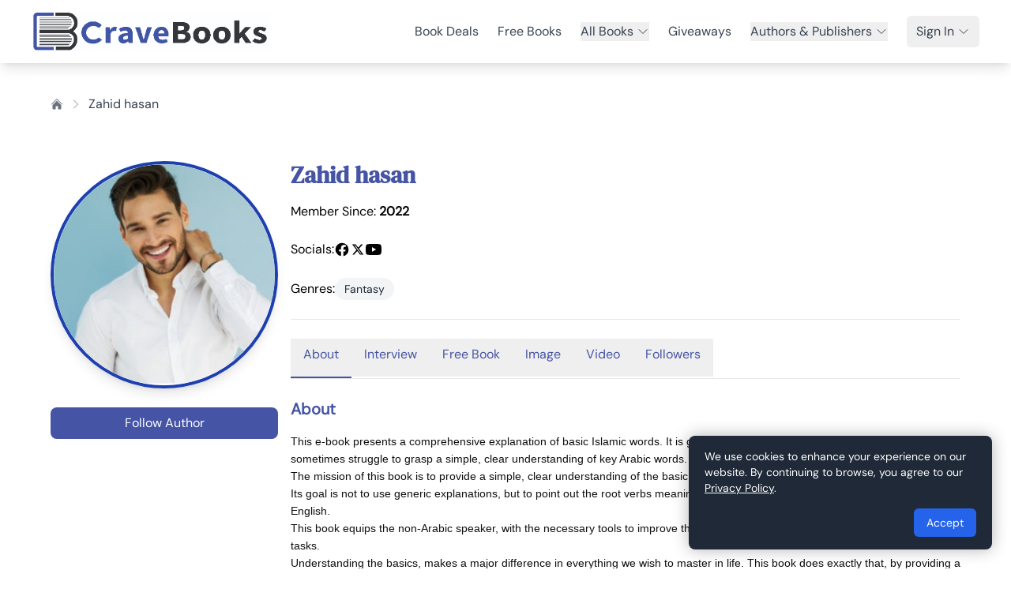

--- FILE ---
content_type: text/html;charset=utf-8
request_url: https://cravebooks.com/author/zahid-hasan?tab=about
body_size: 5416
content:
<!DOCTYPE html><html><head><meta charset="utf-8"><meta name="viewport" content="width=device-width, initial-scale=1"><title>Discover Great Book Deals &amp; Author Promotions | CraveBooks</title><style>.layout-container[data-v-1575d4b3]{display:flex;flex-direction:column;min-height:100vh}.main-content[data-v-1575d4b3]{flex:1;width:100%}</style><style>.toast-enter-active[data-v-ad2ae9e1],.toast-leave-active[data-v-ad2ae9e1]{transition:all .3s ease}.toast-enter-from[data-v-ad2ae9e1],.toast-leave-to[data-v-ad2ae9e1]{opacity:0;transform:translate(100%)}</style><style>.social-icon-white[data-v-c37aae04] svg{fill:#fff;color:#fff}.social-icon-white[data-v-c37aae04] path{fill:#fff;stroke:#fff}.slide-up-enter-active[data-v-c37aae04]{transition:all .5s ease-out}.slide-up-leave-active[data-v-c37aae04]{transition:all .3s ease-in}.slide-up-enter-from[data-v-c37aae04],.slide-up-leave-to[data-v-c37aae04]{opacity:0;transform:translateY(30px)}.cookie-banner[data-v-c37aae04]{box-shadow:0 0 20px #0000004d}</style><link rel="stylesheet" href="/_nuxt/entry.DapH-3lD.css" crossorigin><link rel="modulepreload" as="script" crossorigin href="/_nuxt/kv9M-Vzx.js"><link rel="modulepreload" as="script" crossorigin href="/_nuxt/DUUVFPR6.js"><link rel="modulepreload" as="script" crossorigin href="/_nuxt/Raehw8Zs.js"><link rel="modulepreload" as="script" crossorigin href="/_nuxt/qYKVXBIm.js"><link rel="modulepreload" as="script" crossorigin href="/_nuxt/DOhfDbBt.js"><link rel="modulepreload" as="script" crossorigin href="/_nuxt/Bi-v_TY6.js"><link rel="modulepreload" as="script" crossorigin href="/_nuxt/DFjEk1Hh.js"><link rel="modulepreload" as="script" crossorigin href="/_nuxt/zEPneXD7.js"><link rel="modulepreload" as="script" crossorigin href="/_nuxt/C5g9j8SG.js"><link rel="modulepreload" as="script" crossorigin href="/_nuxt/CmCSqwfH.js"><link rel="modulepreload" as="script" crossorigin href="/_nuxt/DepxEq3t.js"><link rel="modulepreload" as="script" crossorigin href="/_nuxt/DHahRwIY.js"><link rel="modulepreload" as="script" crossorigin href="/_nuxt/BCJ3N1GQ.js"><link rel="modulepreload" as="script" crossorigin href="/_nuxt/B6gzrUeZ.js"><link rel="modulepreload" as="script" crossorigin href="/_nuxt/D97_yqlL.js"><link rel="modulepreload" as="script" crossorigin href="/_nuxt/CAe8zbYs.js"><link rel="modulepreload" as="script" crossorigin href="/_nuxt/D5-H7M3r.js"><link rel="modulepreload" as="script" crossorigin href="/_nuxt/DR-K1sX1.js"><link rel="modulepreload" as="script" crossorigin href="/_nuxt/pg_cnsd6.js"><link rel="modulepreload" as="script" crossorigin href="/_nuxt/BfL67RQv.js"><link rel="modulepreload" as="script" crossorigin href="/_nuxt/TZNkBpy5.js"><link rel="modulepreload" as="script" crossorigin href="/_nuxt/DsUclnUx.js"><link rel="modulepreload" as="script" crossorigin href="/_nuxt/C95ArTOa.js"><link rel="modulepreload" as="script" crossorigin href="/_nuxt/B83PwfAC.js"><link rel="modulepreload" as="script" crossorigin href="/_nuxt/BOPTxK2f.js"><link rel="modulepreload" as="script" crossorigin href="/_nuxt/C6p_KWZx.js"><link rel="modulepreload" as="script" crossorigin href="/_nuxt/DFjMd4KT.js"><link rel="modulepreload" as="script" crossorigin href="/_nuxt/DubKoDQb.js"><link rel="modulepreload" as="script" crossorigin href="/_nuxt/vnE44cSF.js"><link rel="modulepreload" as="script" crossorigin href="/_nuxt/BrmLZWXw.js"><link rel="modulepreload" as="script" crossorigin href="/_nuxt/LIGlA917.js"><link rel="modulepreload" as="script" crossorigin href="/_nuxt/DB85q5CR.js"><link rel="modulepreload" as="script" crossorigin href="/_nuxt/BxiC5upC.js"><link rel="modulepreload" as="script" crossorigin href="/_nuxt/Cf0n8UT0.js"><link rel="modulepreload" as="script" crossorigin href="/_nuxt/CizZ0q-w.js"><link rel="modulepreload" as="script" crossorigin href="/_nuxt/Ck_Ep0Lu.js"><link rel="modulepreload" as="script" crossorigin href="/_nuxt/DNc-uo5_.js"><link rel="modulepreload" as="script" crossorigin href="/_nuxt/CdWY87v3.js"><link rel="modulepreload" as="script" crossorigin href="/_nuxt/CEfAPS6w.js"><link rel="modulepreload" as="script" crossorigin href="/_nuxt/DTcEJJUU.js"><link rel="preload" as="fetch" fetchpriority="low" crossorigin="anonymous" href="/_nuxt/builds/meta/ca13230d-d229-4a92-beff-590830651396.json"><link rel="prefetch" as="script" crossorigin href="/_nuxt/bv9PY5yv.js"><link rel="prefetch" as="script" crossorigin href="/_nuxt/DTo2mlXT.js"><link rel="prefetch" as="script" crossorigin href="/_nuxt/BYvJzr8T.js"><link rel="prefetch" as="script" crossorigin href="/_nuxt/B3z8inGl.js"><link rel="prefetch" as="style" crossorigin href="/_nuxt/LiveSaleBanner.CnDZOfuD.css"><link rel="prefetch" as="script" crossorigin href="/_nuxt/BOLgj212.js"><link rel="prefetch" as="script" crossorigin href="/_nuxt/Dh84CXIn.js"><link rel="prefetch" as="script" crossorigin href="/_nuxt/Bg94kBoA.js"><link rel="prefetch" as="script" crossorigin href="/_nuxt/CFFlvihN.js"><link rel="prefetch" as="script" crossorigin href="/_nuxt/Cbd518kw.js"><link rel="prefetch" as="script" crossorigin href="/_nuxt/Bq5xNs-W.js"><link rel="prefetch" as="script" crossorigin href="/_nuxt/Bf7j3xp5.js"><link rel="prefetch" as="script" crossorigin href="/_nuxt/Ba2dxaAC.js"><link rel="prefetch" as="script" crossorigin href="/_nuxt/CTQKbzEK.js"><link rel="prefetch" as="script" crossorigin href="/_nuxt/DveW65NT.js"><link rel="prefetch" as="script" crossorigin href="/_nuxt/DO4zQnzY.js"><link rel="prefetch" as="script" crossorigin href="/_nuxt/BtMtztmB.js"><link rel="prefetch" as="script" crossorigin href="/_nuxt/SYj8hStl.js"><link rel="prefetch" as="script" crossorigin href="/_nuxt/PYNHHf4k.js"><link rel="prefetch" as="script" crossorigin href="/_nuxt/BKC6QlD1.js"><link rel="prefetch" as="script" crossorigin href="/_nuxt/B2egJ-6V.js"><link rel="prefetch" as="script" crossorigin href="/_nuxt/DQ2A36S0.js"><link rel="prefetch" as="script" crossorigin href="/_nuxt/CrrKplup.js"><link rel="prefetch" as="script" crossorigin href="/_nuxt/xUekRoWL.js"><link rel="prefetch" as="script" crossorigin href="/_nuxt/D7PdBLL4.js"><link rel="prefetch" as="script" crossorigin href="/_nuxt/DTjtF27M.js"><meta name="description" content="Dive into CraveBooks to explore the best deals on books for avid readers and exclusive promotional opportunities for authors. Join our community and enjoy the benefits today!"><meta name="format-detection" content="telephone=no"><link rel="icon" type="image/x-icon" href="/images/crave-favicon.png"><meta property="og:image" content="https://cravebooks.com/img/defult-share-image.png"><meta name="twitter:image" content="https://cravebooks.com/img/defult-share-image.png"><link rel="canonical" href="https://cravebooks.com/author/zahid-hasan"><script type="module" src="/_nuxt/kv9M-Vzx.js" crossorigin></script><script id="unhead:payload" type="application/json">{"title":"Discover Great Book Deals & Author Promotions | CraveBooks"}</script></head><body><div id="__nuxt"><div class="layout-container" data-v-1575d4b3><header class="bg-white shadow-lg" data-v-1575d4b3><div class="container mx-auto px-4"><nav class="relative"><div class="flex justify-between items-center h-20"><div class="flex-shrink-0"><a href="/" class=""><img src="/images/cb-logo-2.png" alt="CraveBooks" class="h-12"></a></div><button class="md:hidden text-gray-600 p-2 rounded-md hover:bg-gray-100"><svg xmlns="http://www.w3.org/2000/svg" fill="none" viewBox="0 0 24 24" stroke-width="1.5" stroke="currentColor" aria-hidden="true" data-slot="icon" class="h-6 w-6"><path stroke-linecap="round" stroke-linejoin="round" d="M3.75 6.75h16.5M3.75 12h16.5m-16.5 5.25h16.5"></path></svg></button><div class="absolute md:static top-full left-0 right-0 z-20 bg-white md:bg-transparent md:flex md:items-center md:space-x-6 hidden md:block"><ul class="flex flex-col md:flex-row md:items-center md:space-x-6"><li class="py-2 md:py-0 px-4 md:px-0"><a href="/deals" class="block text-gray-700 hover:text-blue-600 transition"> Book Deals </a></li><li class="py-2 md:py-0 px-4 md:px-0"><a href="/free-books" class="block text-gray-700 hover:text-blue-600 transition"> Free Books </a></li><li class="relative py-2 md:py-0 px-4 md:px-0"><div class="group"><button class="flex items-center justify-between w-full md:w-auto text-gray-700 hover:text-blue-600 transition"> All Books <svg xmlns="http://www.w3.org/2000/svg" fill="none" viewBox="0 0 24 24" stroke-width="1.5" stroke="currentColor" aria-hidden="true" data-slot="icon" class="ml-1 h-4 w-4"><path stroke-linecap="round" stroke-linejoin="round" d="m19.5 8.25-7.5 7.5-7.5-7.5"></path></svg></button><!----></div></li><li class="py-2 md:py-0 px-4 md:px-0"><a href="/giveaway" class="block text-gray-700 hover:text-blue-600 transition"> Giveaways </a></li><li class="relative py-2 md:py-0 px-4 md:px-0"><div class="group"><button class="flex items-center justify-between w-full md:w-auto text-gray-700 hover:text-blue-600 transition"> Authors &amp; Publishers <svg xmlns="http://www.w3.org/2000/svg" fill="none" viewBox="0 0 24 24" stroke-width="1.5" stroke="currentColor" aria-hidden="true" data-slot="icon" class="ml-1 h-4 w-4"><path stroke-linecap="round" stroke-linejoin="round" d="m19.5 8.25-7.5 7.5-7.5-7.5"></path></svg></button><!----></div></li><!----><li class="relative py-2 md:py-0 px-4 md:px-0"><div class="group"><button class="flex items-center text-gray-700 hover:bg-green-600 hover:text-white transition-colors px-3 py-2 rounded-md"> Sign In <svg xmlns="http://www.w3.org/2000/svg" fill="none" viewBox="0 0 24 24" stroke-width="1.5" stroke="currentColor" aria-hidden="true" data-slot="icon" class="ml-1 h-4 w-4"><path stroke-linecap="round" stroke-linejoin="round" d="m19.5 8.25-7.5 7.5-7.5-7.5"></path></svg></button><!----></div></li></ul></div></div></nav></div><!----></header><main class="main-content" data-v-1575d4b3><!--[--><!--[--><!----><div class="main_profile mt-4 author-detail-page"><div class="container mx-auto px-4 py-8"><nav class="bg-white mb-5 mt-4 rounded-lg" aria-label="breadcrumb"><div class="px-6 py-4"><div class="flex items-center justify-between"><div><ol class="flex items-center space-x-2 mt-2"><li><a href="/" class="text-gray-500 hover:text-gray-700"><svg xmlns="http://www.w3.org/2000/svg" viewBox="0 0 24 24" fill="currentColor" aria-hidden="true" data-slot="icon" class="h-4 w-4"><path d="M11.47 3.841a.75.75 0 0 1 1.06 0l8.69 8.69a.75.75 0 1 0 1.06-1.061l-8.689-8.69a2.25 2.25 0 0 0-3.182 0l-8.69 8.69a.75.75 0 1 0 1.061 1.06l8.69-8.689Z"></path><path d="m12 5.432 8.159 8.159c.03.03.06.058.091.086v6.198c0 1.035-.84 1.875-1.875 1.875H15a.75.75 0 0 1-.75-.75v-4.5a.75.75 0 0 0-.75-.75h-3a.75.75 0 0 0-.75.75V21a.75.75 0 0 1-.75.75H5.625a1.875 1.875 0 0 1-1.875-1.875v-6.198a2.29 2.29 0 0 0 .091-.086L12 5.432Z"></path></svg></a></li><!--[--><!--[--><li><svg xmlns="http://www.w3.org/2000/svg" viewBox="0 0 24 24" fill="currentColor" aria-hidden="true" data-slot="icon" class="h-4 w-4 text-gray-400"><path fill-rule="evenodd" d="M16.28 11.47a.75.75 0 0 1 0 1.06l-7.5 7.5a.75.75 0 0 1-1.06-1.06L14.69 12 7.72 5.03a.75.75 0 0 1 1.06-1.06l7.5 7.5Z" clip-rule="evenodd"></path></svg></li><li class="text-gray-700">Author</li><!--]--><!--]--></ol></div></div></div></nav><div class="p-6"><div class="flex flex-col md:flex-row gap-8"><div class="profile_inner w-full md:w-1/4 mr-4"><div class="profile flex justify-center items-center"><img src="/images/author_profile_img_1.png" alt="undefined | Discover Books &amp; Novels on CraveBooks" class="w-25 h-25 md:h-50 object-cover rounded-full border-4 border-blue-800 shadow-lg mx-auto"></div><div class="mt-6 space-y-3"><button class="bg-primary text-white w-full py-2 px-4 rounded-lg"><span>Follow Author</span></button></div></div><div class="profile_right flex-1"><h1 class="text-3xl font-bold mb-4"></h1><!----><!----><!----><div class="tab_section border-t pt-6"><div class="tab-menu mb-6 overflow-x-auto"><ul class="flex flex-nowrap md:flex-wrap gap-2 md:gap-6 border-b min-w-max md:min-w-0"><!--[--><li><button class="px-3 md:px-4 py-2 font-medium whitespace-nowrap transition-colors border-b-2 border-primary text-primary"><h2 class="text-sm md:text-base">About</h2></button></li><li><button class="px-3 md:px-4 py-2 font-medium whitespace-nowrap transition-colors text-gray-600 hover:text-gray-900"><h2 class="text-sm md:text-base">Interview</h2></button></li><li><button class="px-3 md:px-4 py-2 font-medium whitespace-nowrap transition-colors text-gray-600 hover:text-gray-900"><h2 class="text-sm md:text-base">Free Book</h2></button></li><li><button class="px-3 md:px-4 py-2 font-medium whitespace-nowrap transition-colors text-gray-600 hover:text-gray-900"><h2 class="text-sm md:text-base">Image</h2></button></li><li><button class="px-3 md:px-4 py-2 font-medium whitespace-nowrap transition-colors text-gray-600 hover:text-gray-900"><h2 class="text-sm md:text-base">Video</h2></button></li><li><button class="px-3 md:px-4 py-2 font-medium whitespace-nowrap transition-colors text-gray-600 hover:text-gray-900"><h2 class="text-sm md:text-base">Followers</h2></button></li><!--]--></ul></div><div class="about-author"><!----><!----></div><!----><!----><!----><!----><!----></div></div></div></div><section class="mt-12 mb-5 p-6"><h3 class="text-2xl font-bold mb-6">Books by </h3><div class="flex justify-center py-8"><div class="animate-spin rounded-full h-12 w-12 border-t-2 border-b-2 border-primary"></div></div></section><!----></div></div><!----><!----><!--]--><div class="fixed bottom-4 right-4 z-50" data-v-ad2ae9e1><!--[--><!--]--></div><!----><!--]--></main><footer class="bg-primary text-white py-8 px-3 md:px-4" data-v-1575d4b3 data-v-c37aae04><div class="container mx-auto max-w-6xl" data-v-c37aae04><div class="grid grid-cols-1 md:grid-cols-2 lg:grid-cols-12 gap-x-6 gap-y-8 mb-8" data-v-c37aae04><div class="lg:col-span-3" data-v-c37aae04><a href="/" class="inline-block mb-6" data-v-c37aae04><img src="https://cravebooks.com/update/images/footer_logo.png" alt="CraveBooks" class="max-w-[200px] md:max-w-[220px]" data-v-c37aae04></a><div class="flex flex-wrap items-center gap-4" data-v-c37aae04><!--[--><a href="https://twitter.com/crave_books" target="_blank" rel="noopener noreferrer nofollow" class="text-white hover:text-white/80 transition-colors duration-300" data-v-c37aae04><span class="social-icon-white" data-v-c37aae04><svg xmlns="http://www.w3.org/2000/svg" fill="currentColor" class="h-4 w-5 text-black" viewBox="0 0 24 24">
      <path d="M18.244 2.25h3.308l-7.227 8.26 8.502 11.24H16.17l-5.214-6.817L4.99 21.75H1.68l7.73-8.835L1.254 2.25H8.08l4.713 6.231zm-1.161 17.52h1.833L7.084 4.126H5.117z"/>
    </svg></span></a><a href="https://www.facebook.com/ReadCraveBooks" target="_blank" rel="noopener noreferrer nofollow" class="text-white hover:text-white/80 transition-colors duration-300" data-v-c37aae04><span class="social-icon-white" data-v-c37aae04><svg xmlns="http://www.w3.org/2000/svg" fill="currentColor" class="h-5 w-5 text-black" viewBox="0 0 24 24">
      <path d="M22 12a10 10 0 10-11.5 9.95v-7.06h-3v-2.89h3V9.66c0-3 1.78-4.65 4.5-4.65 1.3 0 2.66.23 2.66.23v2.92h-1.5c-1.48 0-1.92.92-1.92 1.87v2.2h3.26l-.52 2.89h-2.74v7.06A10 10 0 0022 12z"/>
    </svg></span></a><a href="https://www.instagram.com/cravebooks" target="_blank" rel="noopener noreferrer nofollow" class="text-white hover:text-white/80 transition-colors duration-300" data-v-c37aae04><span class="social-icon-white" data-v-c37aae04><svg xmlns="http://www.w3.org/2000/svg" fill="currentColor" class="h-5 w-5 text-black" viewBox="0 0 24 24">
      <path d="M7.75 2h8.5A5.75 5.75 0 0122 7.75v8.5A5.75 5.75 0 0116.25 22h-8.5A5.75 5.75 0 012 16.25v-8.5A5.75 5.75 0 017.75 2zm0 1.5A4.25 4.25 0 003.5 7.75v8.5A4.25 4.25 0 007.75 20.5h8.5a4.25 4.25 0 004.25-4.25v-8.5A4.25 4.25 0 0016.25 3.5h-8.5zM12 7.5a4.5 4.5 0 110 9 4.5 4.5 0 010-9zm0 1.5a3 3 0 100 6 3 3 0 000-6zm5.25-.75a.75.75 0 11-1.5 0 .75.75 0 011.5 0z"/>
    </svg></span></a><a href="https://www.pinterest.com/crave_books" target="_blank" rel="noopener noreferrer nofollow" class="text-white hover:text-white/80 transition-colors duration-300" data-v-c37aae04><span class="social-icon-white" data-v-c37aae04><svg xmlns="http://www.w3.org/2000/svg" fill="currentColor" class="h-4 w-5 text-black" viewBox="0 0 24 24">
      <path d="M12 0C5.373 0 0 5.372 0 12c0 5.084 3.163 9.426 7.627 11.174-.105-.949-.2-2.405.042-3.441.217-.937 1.407-5.965 1.407-5.965s-.359-.719-.359-1.782c0-1.668.967-2.914 2.171-2.914 1.023 0 1.518.769 1.518 1.69 0 1.029-.655 2.568-.994 3.995-.283 1.194.599 2.169 1.777 2.169 2.133 0 3.772-2.249 3.772-5.495 0-2.873-2.064-4.882-5.012-4.882-3.414 0-5.418 2.561-5.418 5.207 0 1.031.397 2.138.893 2.738a.36.36 0 01.083.345l-.333 1.36c-.053.22-.174.267-.402.161-1.499-.698-2.436-2.889-2.436-4.649 0-3.785 2.75-7.262 7.929-7.262 4.163 0 7.398 2.967 7.398 6.931 0 4.136-2.607 7.464-6.227 7.464-1.216 0-2.359-.631-2.75-1.378l-.748 2.853c-.271 1.043-1.002 2.35-1.492 3.146C9.57 23.812 10.763 24 12 24c6.627 0 12-5.373 12-12 0-6.628-5.373-12-12-12z"/>
    </svg></span></a><a href="https://www.youtube.com/@cravebooks" target="_blank" rel="noopener noreferrer nofollow" class="text-white hover:text-white/80 transition-colors duration-300" data-v-c37aae04><span class="social-icon-white" data-v-c37aae04><svg xmlns="http://www.w3.org/2000/svg" fill="currentColor" class="h-5 w-5 text-black" viewBox="0 0 24 24">
      <path d="M23.498 6.186a3.016 3.016 0 0 0-2.122-2.136C19.505 3.545 12 3.545 12 3.545s-7.505 0-9.377.505A3.017 3.017 0 0 0 .502 6.186C0 8.07 0 12 0 12s0 3.93.502 5.814a3.016 3.016 0 0 0 2.122 2.136c1.871.505 9.376.505 9.376.505s7.505 0 9.377-.505a3.015 3.015 0 0 0 2.122-2.136C24 15.93 24 12 24 12s0-3.93-.502-5.814zM9.545 15.568V8.432L15.818 12l-6.273 3.568z"/>
    </svg></span></a><a href="https://www.tiktok.com/@cravebooks_readers" target="_blank" rel="noopener noreferrer nofollow" class="text-white hover:text-white/80 transition-colors duration-300" data-v-c37aae04><span class="social-icon-white" data-v-c37aae04><svg xmlns="http://www.w3.org/2000/svg" fill="currentColor" class="h-5 w-5 text-black" viewBox="0 0 24 24">
      <path d="M19.59 6.69a4.83 4.83 0 01-3.77-4.25V2h-3.45v13.67a2.89 2.89 0 01-5.2 1.74 2.89 2.89 0 012.31-4.64 2.93 2.93 0 01.88.13V9.4a6.84 6.84 0 00-1-.05A6.33 6.33 0 005 20.1a6.34 6.34 0 0010.86-4.43v-7a8.16 8.16 0 004.77 1.52v-3.4a4.85 4.85 0 01-1-.1z"/>
    </svg></span></a><!--]--></div></div><div class="lg:col-span-3" data-v-c37aae04><h3 class="text-xl font-bold mb-4 text-white" data-v-c37aae04>Company</h3><ul class="space-y-1" data-v-c37aae04><!--[--><li data-v-c37aae04><a href="/about" class="text-white/80 hover:text-blue-400 transition-colors duration-300" data-v-c37aae04>About</a></li><li data-v-c37aae04><a href="/now-hiring" class="text-white/80 hover:text-blue-400 transition-colors duration-300" data-v-c37aae04>Hiring Talent</a></li><li data-v-c37aae04><a href="/giving-back" class="text-white/80 hover:text-blue-400 transition-colors duration-300" data-v-c37aae04>Giving Back</a></li><li data-v-c37aae04><a href="https://cravebooks.com/blog/" rel="noopener noreferrer" class="text-white/80 hover:text-blue-400 transition-colors duration-300" data-v-c37aae04>Blog</a></li><li data-v-c37aae04><a href="/contact-us" class="text-white/80 hover:text-blue-400 transition-colors duration-300" data-v-c37aae04>Contact</a></li><li data-v-c37aae04><a href="/terms-of-service" class="text-white/80 hover:text-blue-400 transition-colors duration-300" data-v-c37aae04>Terms of Service</a></li><li data-v-c37aae04><a href="/privacy-policy" class="text-white/80 hover:text-blue-400 transition-colors duration-300" data-v-c37aae04>Privacy / GDPR / CCPA</a></li><li data-v-c37aae04><a href="/affiliate-program" class="text-white/80 hover:text-blue-400 transition-colors duration-300" data-v-c37aae04>Affiliates</a></li><!--]--></ul></div><div class="lg:col-span-3" data-v-c37aae04><h3 class="text-xl font-bold mb-4 text-white" data-v-c37aae04>Readers</h3><ul class="space-y-1" data-v-c37aae04><!--[--><li data-v-c37aae04><a href="/giveaway" class="text-white/80 hover:text-blue-400 transition-colors duration-300" data-v-c37aae04>Book Giveaways</a></li><li data-v-c37aae04><a href="/deals" class="text-white/80 hover:text-blue-400 transition-colors duration-300" data-v-c37aae04>Book Deals</a></li><li data-v-c37aae04><a href="/join-our-mailing-list" class="text-white/80 hover:text-blue-400 transition-colors duration-300" data-v-c37aae04>Join Our Mailing List</a></li><li data-v-c37aae04><a href="/free-books" class="text-white/80 hover:text-blue-400 transition-colors duration-300" data-v-c37aae04>Free Books</a></li><li data-v-c37aae04><a href="/ebooks" class="text-white/80 hover:text-blue-400 transition-colors duration-300" data-v-c37aae04>All eBooks</a></li><li data-v-c37aae04><a href="/quotes" class="text-white/80 hover:text-blue-400 transition-colors duration-300" data-v-c37aae04>Quotes</a></li><!--]--></ul></div><div class="lg:col-span-3" data-v-c37aae04><h3 class="text-xl font-bold mb-4 text-white" data-v-c37aae04>Authors</h3><ul class="space-y-1" data-v-c37aae04><!--[--><li data-v-c37aae04><a href="/membership-pricing" class="text-white/80 hover:text-blue-400 transition-colors duration-300" data-v-c37aae04>Explore Membership Plans</a></li><li data-v-c37aae04><a href="/author-services/list-builder" class="text-white/80 hover:text-blue-400 transition-colors duration-300" data-v-c37aae04>Build Your Mailing List</a></li><li data-v-c37aae04><a href="/book-promotions" class="text-white/80 hover:text-blue-400 transition-colors duration-300" data-v-c37aae04>Promote Your Book</a></li><li data-v-c37aae04><a href="/signup" class="text-white/80 hover:text-blue-400 transition-colors duration-300" data-v-c37aae04>Create An Account</a></li><li data-v-c37aae04><a href="/support" class="text-white/80 hover:text-blue-400 transition-colors duration-300" data-v-c37aae04>Support &amp; FAQ</a></li><li data-v-c37aae04><a href="/testimonials" class="text-white/80 hover:text-blue-400 transition-colors duration-300" data-v-c37aae04>Testimonials</a></li><li data-v-c37aae04><a href="/contact-us" class="text-white/80 hover:text-blue-400 transition-colors duration-300" data-v-c37aae04>Schedule a Demo</a></li><li data-v-c37aae04><a href="/book-marketing" class="text-white/80 hover:text-blue-400 transition-colors duration-300" data-v-c37aae04>Book Marketing</a></li><li data-v-c37aae04><a href="/tools" class="text-white/80 hover:text-blue-400 transition-colors duration-300" data-v-c37aae04>Author Tools</a></li><li data-v-c37aae04><a href="/courses" class="text-white/80 hover:text-blue-400 transition-colors duration-300" data-v-c37aae04>Free Author Newsletter &amp; Courses</a></li><!--]--></ul></div></div><div class="border-t border-white/10 pt-6 text-center" data-v-c37aae04><p class="text-white/70 text-sm" data-v-c37aae04>© 2026 CraveBooks. All rights reserved</p></div></div><!----></footer><!----></div></div><div id="teleports"></div><script type="application/json" data-nuxt-data="nuxt-app" data-ssr="true" id="__NUXT_DATA__">[["ShallowReactive",1],{"data":2,"state":4,"once":10,"_errors":11,"serverRendered":8,"path":13},["ShallowReactive",3],{},["Reactive",5],{"$suser":6,"$sisAuthenticated":7,"$sisInitialized":8,"$sisImpersonating":7,"$stoasts":9},null,false,true,[],["Set"],["ShallowReactive",12],{},"/author/zahid-hasan?tab=about"]</script><script>window.__NUXT__={};window.__NUXT__.config={public:{},app:{baseURL:"/",buildId:"ca13230d-d229-4a92-beff-590830651396",buildAssetsDir:"/_nuxt/",cdnURL:""}}</script></body></html>

--- FILE ---
content_type: application/javascript
request_url: https://cravebooks.com/_nuxt/Cv3No89q.js
body_size: 11817
content:
import{_ as n}from"./Raehw8Zs.js";import{_ as l,c,o as d,a as o,f as i,d as t,b as r,w as s}from"./kv9M-Vzx.js";const u={},h={class:"container px-4 py-8"},p={class:"py-8"},f={class:"space-y-8"},g={class:"space-y-3"},m={class:"list-disc pl-6 space-y-2"},y={class:"list-disc pl-6 space-y-2"};function v(b,e){const a=n;return d(),c("div",h,[o("div",p,[e[9]||(e[9]=o("h1",{class:"text-center mt-12 mb-8"},"Privacy Policy",-1)),e[10]||(e[10]=o("div",{class:"mb-8"},"Last updated: May 30, 2024",-1)),o("div",f,[e[8]||(e[8]=i('<section class="space-y-2"><p class="leading-relaxed"> This Privacy Policy describes Our policies and procedures on the collection, use and disclosure of Your information when You use the Service and tells You about Your privacy rights and how the law protects You. </p><p class="leading-relaxed"> We use Your Personal data to provide and improve the Service. By using the Service, You agree to the collection and use of information in accordance with this Privacy Policy. </p></section><section class="space-y-3"><h2 class="heading-xl mb-1">Interpretation and Definitions</h2><h3 class="heading-xl mb-3">Interpretation</h3><p class="leading-relaxed"> The words of which the initial letter is capitalized have meanings defined under the following conditions. </p></section><section class="space-y-2"><h3 class="heading-xl mb-3">Definitions</h3><p class="mb-4">For the purposes of this Privacy Policy:</p><ul class="space-y-2 list-disc pl-6"><li><strong class="font-medium">Account</strong> means a unique account created for You to access our Service or parts of our Service. </li><li><strong>Affiliate</strong> means an entity that controls, is controlled by or is under common control with a party, where &quot;control&quot; means ownership of 50% or more of the shares, equity interest or other securities entitled to vote for election of directors or other managing authority. </li><li><strong>Business</strong>, for the purpose of CCPA/CPRA, refers to the Company as the legal entity that collects Consumers&#39; personal information and determines the purposes and means of the processing of Consumers&#39; personal information, or on behalf of which such information is collected and that alone, or jointly with others, determines the purposes and means of the processing of consumers&#39; personal information, that does business in the State of California. </li><li><strong>CCPA</strong> and/or <strong>CPRA</strong> refers to the California Consumer Privacy Act (the &quot;CCPA&quot;) as amended by the California Privacy Rights Act of 2020 (the &quot;CPRA&quot;). </li><li><p><strong>Company</strong> (referred to as either &quot;the Company&quot;, &quot;We&quot;, &quot;Us&quot; or &quot;Our&quot; in this Agreement) refers to Vossik Media Group, 280 Capitol Reef Street, Berthoud, CO 80513. </p><p> For the purpose of the GDPR, the Company is the Data Controller. </p></li><li><strong>Consumer</strong>, for the purpose of the CCPA/CPRA, means a natural person who is a California resident. A resident, as defined in the law, includes (1) every individual who is in the USA for other than a temporary or transitory purpose, and (2) every individual who is domiciled in the USA who is outside the USA for a temporary or transitory purpose. </li><li><strong>Cookies</strong> are small files that are placed on Your computer, mobile device or any other device by a website, containing the details of Your browsing history on that website among its many uses. </li><li><strong>Country</strong> refers to: Colorado, United States. </li><li><strong>Data Controller</strong>, for the purposes of the GDPR (General Data Protection Regulation), refers to the Company as the legal person which alone or jointly with others determines the purposes and means of the processing of Personal Data. </li><li><strong>Device</strong> means any device that can access the Service such as a computer, a cellphone or a digital tablet. </li><li><strong>Do Not Track</strong> (DNT) is a concept that has been promoted by US regulatory authorities, in particular the U.S. Federal Trade Commission (FTC), for the Internet industry to develop and implement a mechanism for allowing internet users to control the tracking of their online activities across websites. </li><li><strong>Facebook Fan Page</strong> is a public profile named CraveBooks specifically created by the Company on the Facebook social network, accessible from <a target="_blank" rel="noopener noreferrer" href="https://www.facebook.com/ReadCraveBooks">https://www.facebook.com/ReadCraveBooks</a></li><li><strong>GDPR</strong> refers to EU General Data Protection Regulation. </li><li><p><strong>Personal Data</strong> is any information that relates to an identified or identifiable individual. </p><p> For the purposes of GDPR, Personal Data means any information relating to You such as a name, an identification number, location data, online identifier or to one or more factors specific to the physical, physiological, genetic, mental, economic, cultural or social identity. </p><p> For the purposes of the CCPA/CPRA, Personal Data means any information that identifies, relates to, describes or is capable of being associated with, or could reasonably be linked, directly or indirectly, with You. </p></li><li><strong>Service</strong> refers to the Website. </li><li><strong>Service Provider</strong> means any natural or legal person who processes the data on behalf of the Company. It refers to third-party companies or individuals employed by the Company to facilitate the Service, to provide the Service on behalf of the Company, to perform services related to the Service or to assist the Company in analyzing how the Service is used. For the purpose of the GDPR, Service Providers are considered Data Processors. </li><li><strong>Third-party Social Media Service</strong> refers to any website or any social network website through which a User can log in or create an account to use the Service. </li><li><strong>Usage Data</strong> refers to data collected automatically, either generated by the use of the Service or from the Service infrastructure itself (for example, the duration of a page visit). </li><li><strong>Website</strong> refers to CraveBooks, accessible from <a target="_blank" rel="noopener noreferrer" href="https://cravebooks.com">https://cravebooks.com</a></li><li><p><strong>You</strong> means the individual accessing or using the Service, or the company, or other legal entity on behalf of which such individual is accessing or using the Service, as applicable. </p><p> Under GDPR, You can be referred to as the Data Subject or as the User as you are the individual using the Service. </p></li></ul></section><section class="space-y-3"><h2 class="heading-xl">Collecting and Using Your Personal Data</h2><h3 class="heading-xl">Types of Data Collected</h3><h4 class="text-lg font-medium">Personal Data</h4><p class="leading-relaxed"> While using Our Service, We may ask You to provide Us with certain personally identifiable information that can be used to contact or identify You. Personally identifiable information may include, but is not limited to: </p><ul class="list-disc pl-6 space-y-2"><li>Email address</li><li>First name and last name</li><li>Phone number</li><li>Address, State, Province, ZIP/Postal code, City</li><li>Usage Data</li></ul><h4 class="text-lg font-medium">Usage Data</h4><p class="leading-relaxed"> Usage Data is collected automatically when using the Service. </p><p class="leading-relaxed"> Usage Data may include information such as Your Device&#39;s Internet Protocol address (e.g. IP address), browser type, browser version, the pages of our Service that You visit, the time and date of Your visit, the time spent on those pages, unique device identifiers and other diagnostic data. </p><p class="leading-relaxed"> When You access the Service by or through a mobile device, We may collect certain information automatically, including, but not limited to, the type of mobile device You use, Your mobile device unique ID, the IP address of Your mobile device, Your mobile operating system, the type of mobile Internet browser You use, unique device identifiers and other diagnostic data. </p><p class="leading-relaxed"> We may also collect information that Your browser sends whenever You visit our Service or when You access the Service by or through a mobile device. </p><h4 class="text-lg font-medium">Information from Third-Party Social Media Services</h4><p class="leading-relaxed"> The Company allows You to create an account and log in to use the Service through the following Third-party Social Media Services: </p><ul class="list-disc pl-6 space-y-2"><li>Google</li><li>Facebook</li><li>Instagram</li><li>Twitter</li><li>LinkedIn</li></ul><p class="leading-relaxed"> If You decide to register through or otherwise grant us access to a Third-Party Social Media Service, We may collect Personal data that is already associated with Your Third-Party Social Media Service&#39;s account, such as Your name, Your email address, Your activities or Your contact list associated with that account. </p><p class="leading-relaxed"> You may also have the option of sharing additional information with the Company through Your Third-Party Social Media Service&#39;s account. If You choose to provide such information and Personal Data, during registration or otherwise, You are giving the Company permission to use, share, and store it in a manner consistent with this Privacy Policy. </p><h4 class="text-lg font-medium">Tracking Technologies and Cookies</h4><p class="leading-relaxed"> We use Cookies and similar tracking technologies to track the activity on Our Service and store certain information. Tracking technologies used are beacons, tags, and scripts to collect and track information and to improve and analyze Our Service. The technologies We use may include: </p><ul class="list-disc pl-6 space-y-2"><li><strong>Cookies or Browser Cookies.</strong> A cookie is a small file placed on Your Device. You can instruct Your browser to refuse all Cookies or to indicate when a Cookie is being sent. However, if You do not accept Cookies, You may not be able to use some parts of our Service. Unless you have adjusted Your browser setting so that it will refuse Cookies, our Service may use Cookies. </li><li><strong>Web Beacons.</strong> Certain sections of our Service and our emails may contain small electronic files known as web beacons (also referred to as clear gifs, pixel tags, and single-pixel gifs) that permit the Company, for example, to count users who have visited those pages or opened an email and for other related website statistics (for example, recording the popularity of a certain section and verifying system and server integrity). </li></ul><p class="leading-relaxed"> Cookies can be &quot;Persistent&quot; or &quot;Session&quot; Cookies. Persistent Cookies remain on Your personal computer or mobile device when You go offline, while Session Cookies are deleted as soon as You close Your web browser. Learn more about cookies on the <a target="_blank" rel="noopener noreferrer" href="https://www.privacypolicies.com/blog/privacy-policy-template/#Use_Of_Cookies_Log_Files_And_Tracking" class="text-primary hover:text-primary-dark underline">Privacy Policies website</a> article. </p><p class="leading-relaxed"> We use both Session and Persistent Cookies for the purposes set out below: </p><ul class="list-disc pl-6 space-y-2"><li><p class="leading-relaxed"><strong>Necessary / Essential Cookies</strong></p><p class="leading-relaxed">Type: Session Cookies</p><p class="leading-relaxed">Administered by: Us</p><p class="leading-relaxed">Purpose: These Cookies are essential to provide You with services available through the Website and to enable You to use some of its features. They help to authenticate users and prevent fraudulent use of user accounts. Without these Cookies, the services that You have asked for cannot be provided, and We only use these Cookies to provide You with those services.</p></li><li><p class="leading-relaxed"><strong>Cookies Policy / Notice Acceptance Cookies</strong></p><p class="leading-relaxed">Type: Persistent Cookies</p><p class="leading-relaxed">Administered by: Us</p><p class="leading-relaxed">Purpose: These Cookies identify if users have accepted the use of cookies on the Website.</p></li><li><p class="leading-relaxed"><strong>Functionality Cookies</strong></p><p class="leading-relaxed">Type: Persistent Cookies</p><p class="leading-relaxed">Administered by: Us</p><p class="leading-relaxed">Purpose: These Cookies allow us to remember choices You make when You use the Website, such as remembering your login details or language preference. The purpose of these Cookies is to provide You with a more personal experience and to avoid You having to re-enter your preferences every time You use the Website.</p></li><li><p class="leading-relaxed"><strong>Tracking and Performance Cookies</strong></p><p class="leading-relaxed">Type: Persistent Cookies</p><p class="leading-relaxed">Administered by: Third-Parties</p><p class="leading-relaxed">Purpose: These Cookies are used to track information about traffic to the Website and how users use the Website. The information gathered via these Cookies may directly or indirectly identify you as an individual visitor. This is because the information collected is typically linked to a pseudonymous identifier associated with the device you use to access the Website. We may also use these Cookies to test new pages, features or new functionality of the Website to see how our users react to them.</p></li></ul><p class="leading-relaxed"> For more information about the cookies we use and your choices regarding cookies, please visit our Cookies Policy or the Cookies section of our Privacy Policy. </p><h3 class="heading-xl">Use of Your Personal Data</h3><p class="leading-relaxed"> The Company may use Personal Data for the following purposes: </p><ul class="list-disc pl-6 space-y-2"><li><strong>To provide and maintain our Service</strong>, including to monitor the usage of our Service. </li><li><strong>To manage Your Account:</strong> to manage Your registration as a user of the Service. The Personal Data You provide can give You access to different functionalities of the Service that are available to You as a registered user. </li><li><strong>For the performance of a contract:</strong> the development, compliance and undertaking of the purchase contract for the products, items or services You have purchased or of any other contract with Us through the Service. </li><li><strong>To contact You:</strong> To contact You by email, telephone calls, SMS, or other equivalent forms of electronic communication, such as a mobile application&#39;s push notifications regarding updates or informative communications related to the functionalities, products or contracted services, including the security updates, when necessary or reasonable for their implementation. </li><li><strong>To provide You</strong> with news, special offers and general information about other goods, services and events which we offer that are similar to those that you have already purchased or enquired about unless You have opted not to receive such information. </li><li><strong>To manage Your requests:</strong> To attend and manage Your requests to Us. </li><li><strong>To deliver targeted advertising to You</strong>: We may use Your information to develop and display content and advertising (and work with third-party vendors who do so) tailored to Your interests and/or location and to measure its effectiveness. </li><li><strong>For business transfers:</strong> We may use Your information to evaluate or conduct a merger, divestiture, restructuring, reorganization, dissolution, or other sale or transfer of some or all of Our assets, whether as a going concern or as part of bankruptcy, liquidation, or similar proceeding, in which Personal Data held by Us about our Service users is among the assets transferred. </li><li><strong>For other purposes</strong>: We may use Your information for other purposes, such as data analysis, identifying usage trends, determining the effectiveness of our promotional campaigns and to evaluate and improve our Service, products, services, marketing and your experience. </li></ul><p class="leading-relaxed"> We may share Your personal information in the following situations: </p><ul class="list-disc pl-6 space-y-2"><li><strong>With Service Providers:</strong> We may share Your personal information with Service Providers to monitor and analyze the use of our Service, to advertise on third party websites to You after You visited our Service, for payment processing, to contact You. </li><li><strong>For business transfers:</strong> We may share or transfer Your personal information in connection with, or during negotiations of, any merger, sale of Company assets, financing, or acquisition of all or a portion of Our business to another company. </li><li><strong>With Affiliates:</strong> We may share Your information with Our affiliates, in which case we will require those affiliates to honor this Privacy Policy. Affiliates include Our parent company and any other subsidiaries, joint venture partners or other companies that We control or that are under common control with Us. </li><li><strong>With business partners:</strong> We may share Your information with Our business partners to offer You certain products, services or promotions. </li><li><strong>With other users:</strong> when You share personal information or otherwise interact in the public areas with other users, such information may be viewed by all users and may be publicly distributed outside. If You interact with other users or register through a Third-Party Social Media Service, Your contacts on the Third-Party Social Media Service may see Your name, profile, pictures and description of Your activity. Similarly, other users will be able to view descriptions of Your activity, communicate with You and view Your profile. </li><li><strong>With Your consent</strong>: We may disclose Your personal information for any other purpose with Your consent. </li></ul><h3 class="heading-xl">Retention of Your Personal Data</h3><p class="leading-relaxed"> The Company will retain Your Personal Data only for as long as is necessary for the purposes set out in this Privacy Policy. We will retain and use Your Personal Data to the extent necessary to comply with our legal obligations (for example, if we are required to retain your data to comply with applicable laws), resolve disputes, and enforce our legal agreements and policies. </p><p class="leading-relaxed"> The Company will also retain Usage Data for internal analysis purposes. Usage Data is generally retained for a shorter period of time, except when this data is used to strengthen the security or to improve the functionality of Our Service, or We are legally obligated to retain this data for longer time periods. </p><h3 class="heading-xl">Transfer of Your Personal Data</h3><p class="leading-relaxed"> Your information, including Personal Data, is processed at the Company&#39;s operating offices and in any other places where the parties involved in the processing are located. It means that this information may be transferred to — and maintained on — computers located outside of Your state, province, country or other governmental jurisdiction where the data protection laws may differ than those from Your jurisdiction. </p><p class="leading-relaxed"> Your consent to this Privacy Policy followed by Your submission of such information represents Your agreement to that transfer. </p><p class="leading-relaxed"> The Company will take all steps reasonably necessary to ensure that Your data is treated securely and in accordance with this Privacy Policy and no transfer of Your Personal Data will take place to an organization or a country unless there are adequate controls in place including the security of Your data and other personal information. </p><h3 class="heading-xl">Delete Your Personal Data</h3><p class="leading-relaxed"> You have the right to delete or request that We assist in deleting the Personal Data that We have collected about You. </p><p class="leading-relaxed"> Our Service may give You the ability to delete certain information about You from within the Service. </p><p class="leading-relaxed"> You may update, amend, or delete Your information at any time by signing in to Your Account, if you have one, and visiting the account settings section that allows you to manage Your personal information. You may also contact Us to request access to, correct, or delete any personal information that You have provided to Us. </p><p class="leading-relaxed"> Please note, however, that We may need to retain certain information when we have a legal obligation or lawful basis to do so. </p><h3 class="heading-xl">Disclosure of Your Personal Data</h3><h4 class="text-lg font-medium">Business Transactions</h4><p class="leading-relaxed"> If the Company is involved in a merger, acquisition or asset sale, Your Personal Data may be transferred. We will provide notice before Your Personal Data is transferred and becomes subject to a different Privacy Policy. </p><h4 class="text-lg font-medium">Law enforcement</h4><p class="leading-relaxed"> Under certain circumstances, the Company may be required to disclose Your Personal Data if required to do so by law or in response to valid requests by public authorities (e.g. a court or a government agency). </p><h4 class="text-lg font-medium">Other legal requirements</h4><p class="leading-relaxed"> The Company may disclose Your Personal Data in the good faith belief that such action is necessary to: </p><ul class="list-disc pl-6 space-y-2"><li>Comply with a legal obligation</li><li>Protect and defend the rights or property of the Company</li><li>Prevent or investigate possible wrongdoing in connection with the Service</li><li>Protect the personal safety of Users of the Service or the public</li><li>Protect against legal liability</li></ul><h3 class="heading-xl">Security of Your Personal Data</h3><p class="leading-relaxed"> The security of Your Personal Data is important to Us, but remember that no method of transmission over the Internet, or method of electronic storage is 100% secure. While We strive to use commercially acceptable means to protect Your Personal Data, We cannot guarantee its absolute security. </p><h2 class="heading-xl">Detailed Information on the Processing of Your Personal Data</h2><p class="leading-relaxed"> The Service Providers We use may have access to Your Personal Data. These third-party vendors collect, store, use, process and transfer information about Your activity on Our Service in accordance with their Privacy Policies. </p><h3 class="heading-xl">Analytics</h3><p class="leading-relaxed"> We may use third-party Service providers to monitor and analyze the use of our Service. </p><ul class="list-disc pl-6 space-y-2"><li><p class="leading-relaxed"><strong>Google Analytics</strong></p><p class="leading-relaxed"> Google Analytics is a web analytics service offered by Google that tracks and reports website traffic. Google uses the data collected to track and monitor the use of our Service. This data is shared with other Google services. Google may use the collected data to contextualize and personalize the ads of its own advertising network. </p><p class="leading-relaxed"> You can opt-out of having made your activity on the Service available to Google Analytics by installing the Google Analytics opt-out browser add-on. The add-on prevents the Google Analytics JavaScript (ga.js, analytics.js and dc.js) from sharing information with Google Analytics about visits activity. </p><p class="leading-relaxed"> For more information on the privacy practices of Google, please visit the Google Privacy &amp; Terms web page: <a target="_blank" rel="noopener noreferrer" href="https://policies.google.com/privacy" class="text-primary hover:text-primary-dark underline">https://policies.google.com/privacy</a></p></li><li><p class="leading-relaxed"><strong>Facebook</strong></p><p class="leading-relaxed"> Facebook remarketing service is provided by Facebook Inc. </p><p class="leading-relaxed"> You can learn more about interest-based advertising from Facebook by visiting this page: <a target="_blank" rel="noopener noreferrer" href="https://www.facebook.com/help/516147308587266" class="text-primary hover:text-primary-dark underline">https://www.facebook.com/help/516147308587266</a></p><p class="leading-relaxed"> To opt-out from Facebook&#39;s interest-based ads, follow these instructions from Facebook: <a target="_blank" rel="noopener noreferrer" href="https://www.facebook.com/help/568137493302217" class="text-primary hover:text-primary-dark underline">https://www.facebook.com/help/568137493302217</a></p><p class="leading-relaxed"> Facebook adheres to the Self-Regulatory Principles for Online Behavioural Advertising established by the Digital Advertising Alliance. You can also opt-out from Facebook and other participating companies through the Digital Advertising Alliance in the USA <a target="_blank" rel="noopener noreferrer" href="http://www.aboutads.info/choices/" class="text-primary hover:text-primary-dark underline">http://www.aboutads.info/choices/</a>, the Digital Advertising Alliance of Canada in Canada <a target="_blank" rel="noopener noreferrer" href="http://youradchoices.ca/" class="text-primary hover:text-primary-dark underline">http://youradchoices.ca/</a> or the European Interactive Digital Advertising Alliance in Europe <a target="_blank" rel="noopener noreferrer" href="http://www.youronlinechoices.eu/" class="text-primary hover:text-primary-dark underline">http://www.youronlinechoices.eu/</a>, or opt-out using your mobile device settings. </p><p class="leading-relaxed"> For more information on the privacy practices of Facebook, please visit Facebook&#39;s Data Policy: <a target="_blank" rel="noopener noreferrer" href="https://www.facebook.com/privacy/explanation" class="text-primary hover:text-primary-dark underline">https://www.facebook.com/privacy/explanation</a></p></li></ul></section>',4)),o("section",g,[e[6]||(e[6]=i('<h3 class="heading-xl">Your Rights under the CCPA/CPRA</h3><p class="leading-relaxed"> The CCPA/CPRA provides California residents with specific rights regarding their personal information. If You are a resident of California, You have the following rights: </p><ul class="list-disc pl-6 space-y-2"><li><strong>The right to notice.</strong> You have the right to be notified which categories of Personal Data are being collected and the purposes for which the Personal Data is being used. </li><li><strong>The right to know/access.</strong> Under CCPA/CPRA, You have the right to request that We disclose information to You about Our collection, use, sale, disclosure for business purposes and share of personal information. Once We receive and confirm Your request, We will disclose to You: <ul class="list-disc pl-6 space-y-2"><li>The categories of personal information We collected about You</li><li>The categories of sources for the personal information We collected about You</li><li>Our business or commercial purposes for collecting or selling that personal information</li><li>The categories of third parties with whom We share that personal information</li><li>The specific pieces of personal information We collected about You</li><li> If we sold Your personal information or disclosed Your personal information for a business purpose, We will disclose to You: <ul class="list-disc pl-6 space-y-2"><li>The categories of personal information categories sold</li><li>The categories of personal information categories disclosed</li></ul></li></ul></li><li><strong>The right to say no to the sale or sharing of Personal Data (opt-out).</strong> You have the right to direct Us to not sell Your personal information. To submit an opt-out request, please see the &quot;Do Not Sell My Personal Information&quot; section or contact Us. </li><li><strong>The right to correct Personal Data.</strong> You have the right to correct or rectify any inaccurate personal information about You that We collected. Once We receive and confirm Your request, We will use commercially reasonable efforts to correct (and direct our Service Providers to correct) Your personal information, unless an exception applies. </li><li><strong>The right to limit use and disclosure of sensitive Personal Data.</strong> You have the right to request to limit the use or disclosure of certain sensitive personal information We collected about You, unless an exception applies. To submit, please see the &quot;Limit the Use or Disclosure of My Sensitive Personal Information&quot; section or contact Us. </li><li><strong>The right to delete Personal Data.</strong> You have the right to request the deletion of Your Personal Data under certain circumstances, subject to certain exceptions. Once We receive and confirm Your request, We will delete (and direct Our Service Providers to delete) Your personal information from our records, unless an exception applies. We may deny Your deletion request if retaining the information is necessary for Us or Our Service Providers to: <ul class="list-disc pl-6 space-y-2"><li>Complete the transaction for which We collected the personal information, provide a good or service that You requested, take actions reasonably anticipated within the context of our ongoing business relationship with You, or otherwise perform our contract with You.</li><li>Detect security incidents, protect against malicious, deceptive, fraudulent, or illegal activity, or prosecute those responsible for such activities.</li><li>Debug products to identify and repair errors that impair existing intended functionality.</li><li>Exercise free speech, ensure the right of another consumer to exercise their free speech rights, or exercise another right provided for by law.</li><li>Comply with the California Electronic Communications Privacy Act (Cal. Penal Code § 1546 et. seq.).</li><li>Engage in public or peer-reviewed scientific, historical, or statistical research in the public interest that adheres to all other applicable ethics and privacy laws, when the information&#39;s deletion may likely render impossible or seriously impair the research&#39;s achievement, if You previously provided informed consent.</li><li>Enable solely internal uses that are reasonably aligned with consumer expectations based on Your relationship with Us.</li><li>Comply with a legal obligation.</li><li>Make other internal and lawful uses of that information that are compatible with the context in which You provided it.</li></ul></li><li><strong>The right not to be discriminated against.</strong> You have the right not to be discriminated against for exercising any of Your consumer&#39;s rights, including by: <ul class="list-disc pl-6 space-y-2"><li>Denying goods or services to You</li><li>Charging different prices or rates for goods or services, including the use of discounts or other benefits or imposing penalties</li><li>Providing a different level or quality of goods or services to You</li><li>Suggesting that You will receive a different price or rate for goods or services or a different level or quality of goods or services</li></ul></li></ul><h3 class="heading-xl">Exercising Your CCPA/CPRA Data Protection Rights</h3><p class="leading-relaxed"> Please see the &quot;Do Not Sell My Personal Information&quot; section and &quot;Limit the Use or Disclosure of My Sensitive Personal Information&quot; section for more information on how to opt out and limit the use of sensitive information collected. </p><p class="leading-relaxed"> Additionally, in order to exercise any of Your rights under the CCPA/CPRA, and if You are a California resident, You can contact Us: </p>',6)),o("ul",m,[e[2]||(e[2]=o("li",null,"By email: hello@cravebooks.com",-1)),o("li",null,[e[1]||(e[1]=t("By visiting this page on our website: ")),r(a,{to:"/contact-us",class:"text-primary hover:text-primary-dark underline"},{default:s(()=>e[0]||(e[0]=[t("contact-us")])),_:1})])]),e[7]||(e[7]=i('<p class="leading-relaxed"> Only You, or a person registered with the California Secretary of State that You authorize to act on Your behalf, may make a verifiable request related to Your personal information. </p><p class="leading-relaxed"> Your request to Us must: </p><ul class="list-disc pl-6 space-y-2"><li>Provide sufficient information that allows Us to reasonably verify You are the person about whom We collected personal information or an authorized representative</li><li>Describe Your request with sufficient detail that allows Us to properly understand, evaluate, and respond to it</li></ul><p class="leading-relaxed"> We cannot respond to Your request or provide You with the required information if We cannot: </p><ul class="list-disc pl-6 space-y-2"><li>Verify Your identity or authority to make the request</li><li>And confirm that the personal information relates to You</li></ul><p class="leading-relaxed"> We will disclose and deliver the required information free of charge within 45 days of receiving Your verifiable request. The time period to provide the required information may be extended once by an additional 45 days when reasonably necessary and with prior notice. </p><p class="leading-relaxed"> Any disclosures We provide will only cover the 12-month period preceding the verifiable request&#39;s receipt. </p><p class="leading-relaxed"> For data portability requests, We will select a format to provide Your personal information that is readily usable and should allow You to transmit the information from one entity to another entity without hindrance. </p><h3 class="heading-xl">Do Not Sell My Personal Information</h3><p class="leading-relaxed"> As defined in the CCPA/CPRA, &quot;sell&quot; and &quot;sale&quot; mean selling, renting, releasing, disclosing, disseminating, making available, transferring, or otherwise communicating orally, in writing, or by electronic or other means, a Consumer&#39;s personal information by the Business to a third party for valuable consideration. This means that We may have received some kind of benefit in return for sharing personal information, but not necessarily a monetary benefit. </p><p class="leading-relaxed"> We do not sell personal information as the term sell is commonly understood. We do allow Service Providers to use Your personal information for the business purposes described in Our Privacy Policy, for activities such as advertising, marketing, and analytics, and these may be deemed a sale under CCPA/CPRA. </p><p class="leading-relaxed"> You have the right to opt-out of the sale of Your personal information. Once We receive and confirm a verifiable consumer request from You, we will stop selling Your personal information. To exercise Your right to opt-out, please contact Us. </p><p class="leading-relaxed"> The Service Providers we partner with (for example, our analytics or advertising partners) may use technology on the Service that sells personal information as defined by the CCPA/CPRA law. If you wish to opt out of the use of Your personal information for interest-based advertising purposes and these potential sales as defined under CCPA/CPRA law, you may do so by following the instructions below. </p><p class="leading-relaxed"> Please note that any opt out is specific to the browser You use. You may need to opt out on every browser that You use. </p><h4 class="text-lg font-medium">Website</h4><p class="leading-relaxed"> If applicable, click &quot;Privacy Preferences&quot;, &quot;Update Privacy Preferences&quot; or &quot;Do Not Sell My Personal Information&quot; buttons listed on the Service to review your privacy preferences and opt out of cookies and other technologies that We may use. Please note that You will need to opt out from each browser that You use to access the Service. </p><p class="leading-relaxed"> Additionally, You can opt out of receiving ads that are personalized as served by our Service Providers by following our instructions presented on the Service: </p><ul class="list-disc pl-6 space-y-2"><li>The NAI&#39;s opt-out platform: <a target="_blank" rel="noopener noreferrer" href="http://www.networkadvertising.org/choices/" class="text-primary hover:text-primary-dark underline">http://www.networkadvertising.org/choices/</a></li><li>The EDAA&#39;s opt-out platform: <a target="_blank" rel="noopener noreferrer" href="http://www.youronlinechoices.com/" class="text-primary hover:text-primary-dark underline">http://www.youronlinechoices.com/</a></li><li>The DAA&#39;s opt-out platform: <a target="_blank" rel="noopener noreferrer" href="http://optout.aboutads.info/?c=2&amp;lang=EN" class="text-primary hover:text-primary-dark underline">http://optout.aboutads.info/?c=2&amp;lang=EN</a></li></ul><p class="leading-relaxed"> The opt out will place a cookie on Your computer that is unique to the browser You use to opt out. If you change browsers or delete the cookies saved by your browser, You will need to opt out again. </p><h4 class="text-lg font-medium">Mobile Devices</h4><p class="leading-relaxed"> Your mobile device may give You the ability to opt out of the use of information about the apps You use in order to serve You ads that are targeted to Your interests: </p><ul class="list-disc pl-6 space-y-2"><li>&quot;Opt out of Interest-Based Ads&quot; or &quot;Opt out of Ads Personalization&quot; on Android devices</li><li>&quot;Limit Ad Tracking&quot; on iOS devices</li></ul><p class="leading-relaxed"> You can also stop the collection of location information from Your mobile device by changing the preferences on Your mobile device. </p><h3 class="heading-xl">Limit the Use or Disclosure of My Sensitive Personal Information</h3><p class="leading-relaxed"> If You are a California resident, You have the right to limit the use and disclosure of Your sensitive personal information to that use which is necessary to perform the services or provide the goods reasonably expected by an average Consumer who requests such services or goods. </p><p class="leading-relaxed"> We collect, use and disclose sensitive personal information in ways that are necessary to provide the Service. For more information on how We use Your personal information, please see the &quot;Use of Your Personal Data&quot; section or contact us. </p><h2 class="heading-xl">&quot;Do Not Track&quot; Policy as Required by California Online Privacy Protection Act (CalOPPA)</h2><p class="leading-relaxed"> Our Service does not respond to Do Not Track signals. </p><p class="leading-relaxed"> However, some third party websites do keep track of Your browsing activities. If You are visiting such websites, You can set Your preferences in Your web browser to inform websites that You do not want to be tracked. You can enable or disable DNT by visiting the preferences or settings page of Your web browser. </p><h2 class="heading-xl">Your California Privacy Rights (California&#39;s Shine the Light law)</h2><p class="leading-relaxed"> Under California Civil Code Section 1798 (California&#39;s Shine the Light law), California residents with an established business relationship with us can request information once a year about sharing their Personal Data with third parties for the third parties&#39; direct marketing purposes. </p><p class="leading-relaxed"> If you&#39;d like to request more information under the California Shine the Light law, and if You are a California resident, You can contact Us using the contact information provided below. </p><h2 class="heading-xl">California Privacy Rights for Minor Users (California Business and Professions Code Section 22581)</h2><p class="leading-relaxed"> California Business and Professions Code Section 22581 allows California residents under the age of 18 who are registered users of online sites, services or applications to request and obtain removal of content or information they have publicly posted. </p><p class="leading-relaxed"> To request removal of such data, and if You are a California resident, You can contact Us using the contact information provided below, and include the email address associated with Your account. </p><p class="leading-relaxed"> Be aware that Your request does not guarantee complete or comprehensive removal of content or information posted online and that the law may not permit or require removal in certain circumstances. </p><h2 class="heading-xl">Children&#39;s Privacy</h2><p class="leading-relaxed"> Our Service does not address anyone under the age of 13. We do not knowingly collect personally identifiable information from anyone under the age of 13. If You are a parent or guardian and You are aware that Your child has provided Us with Personal Data, please contact Us. If We become aware that We have collected Personal Data from anyone under the age of 13 without verification of parental consent, We take steps to remove that information from Our servers. </p><p class="leading-relaxed"> If We need to rely on consent as a legal basis for processing Your information and Your country requires consent from a parent, We may require Your parent&#39;s consent before We collect and use that information. </p><h2 class="heading-xl">Links to Other Websites</h2><p class="leading-relaxed"> Our Service may contain links to other websites that are not operated by Us. If You click on a third party link, You will be directed to that third party&#39;s site. We strongly advise You to review the Privacy Policy of every site You visit. </p><p class="leading-relaxed"> We have no control over and assume no responsibility for the content, privacy policies or practices of any third party sites or services. </p><h2 class="heading-xl">Changes to this Privacy Policy</h2><p class="leading-relaxed"> We may update Our Privacy Policy from time to time. We will notify You of any changes by posting the new Privacy Policy on this page. </p><p class="leading-relaxed"> We will let You know via email and/or a prominent notice on Our Service, prior to the change becoming effective and update the &quot;Last updated&quot; date at the top of this Privacy Policy. </p><p class="leading-relaxed"> You are advised to review this Privacy Policy periodically for any changes. Changes to this Privacy Policy are effective when they are posted on this page. </p><h2 class="heading-xl">Contact Us</h2><p class="leading-relaxed"> If you have any questions about this Privacy Policy, You can contact us: </p>',48)),o("ul",y,[e[5]||(e[5]=o("li",null,"By email: hello@cravebooks.com",-1)),o("li",null,[e[4]||(e[4]=t("By visiting this page on our website: ")),r(a,{to:"/contact-us",class:"text-primary hover:text-primary-dark underline"},{default:s(()=>e[3]||(e[3]=[t("contact-us")])),_:1})])])])])])])}const P=Object.assign(l(u,[["render",v]]),{__name:"CommonPrivacyPolicy"});export{P};


--- FILE ---
content_type: application/javascript
request_url: https://cravebooks.com/_nuxt/Ck_Ep0Lu.js
body_size: 1618
content:
import{C as V,m as T,e as j,j as q,O as U,p as C,o as d,w as B,c as b,h as c,s as O,a,q as k,n as _,g as o,x as g,t as p,d as A,N as D}from"./kv9M-Vzx.js";import{c as v,e as P,r as x,u as z}from"./DNc-uo5_.js";import{_ as R}from"./LIGlA917.js";import{_ as Y}from"./DepxEq3t.js";import{u as G}from"./CdWY87v3.js";const H={getReaderMagnetBooks(){return V.get("/public/reader-magnets")},claimBook(s){return V.post("/public/reader-magnets/claim-book",s)}},I={class:"space-y-4"},J={key:0,class:"mt-1 text-sm text-red-600"},K={key:0,class:"mt-1 text-sm text-red-600"},Q=["readonly"],W={key:0,class:"mt-1 text-sm text-red-600"},X={class:"flex justify-end gap-4"},Z=["disabled"],ee=["disabled"],oe={__name:"BookClaimFreeBookModal",props:{modelValue:{type:Boolean,default:!1},book:{type:Object,default:()=>({})},user:{type:Object,default:null}},emits:["update:modelValue","claimed"],setup(s,{emit:M}){const t=s,{showLoader:F,hideLoader:E}=D(),w=M,{showToast:$}=T(),f=j({get:()=>t.modelValue,set:i=>w("update:modelValue",i)}),r=q({first_name:"",last_name:"",email:""}),m=q(!1),L={first_name:{required:v.withMessage("First name is required",x)},last_name:{required:v.withMessage("Last name is required",x)},email:{required:v.withMessage("Email is required",x),email:v.withMessage("Please enter a valid email address",P)}},l=z(L,r),{autoLogin:N}=G();U(()=>t.modelValue,async i=>{i&&t.user&&t.user.first_name&&t.user.email?(r.value.first_name=t.user.first_name,r.value.last_name=t.user.last_name,r.value.email=t.user.email):i&&y()},{immediate:!0});async function h(){try{if(!await l.value.$validate())return;m.value=!0,F();const e={book_id:t.book.id,author_id:t.book.author_id,...r.value},u=await H.claimBook(e);u.data.data.token&&u.data.data.token!=""&&await N(u.data.data.token),y(),f.value=!1,w("claimed",t.book),$(`Successfully claimed "${t.book.title}"! Check your email for download instructions.`,"success")}catch(i){console.error("Error claiming book:",i),$("There was an error claiming your book. Please try again.","error")}finally{E(),m.value=!1}}function S(){y(),f.value=!1}function y(){r.value={first_name:"",last_name:"",email:""},l.value.$reset()}return(i,e)=>{var u;return d(),C(R,{modelValue:f.value,"onUpdate:modelValue":e[3]||(e[3]=n=>f.value=n),title:"Claim Your Free Book: "+(((u=s.book)==null?void 0:u.title)||"")},{footer:B(()=>[a("div",X,[a("button",{class:"btn-extra-square px-6 py-2",onClick:S,disabled:m.value}," Cancel ",8,Z),a("button",{class:"btn-secondary-square px-6 py-2 flex items-center",onClick:h,disabled:m.value},[m.value?(d(),C(Y,{key:0,class:"h-5 w-5 mr-2"})):c("",!0),A(" "+p(m.value?"Claiming...":"Claim"),1)],8,ee)])]),default:B(()=>[s.user&&s.user.first_name&&s.user.last_name&&s.user.email?c("",!0):(d(),b("form",{key:0,onSubmit:O(h,["prevent"]),class:"space-y-6"},[a("div",I,[a("div",null,[e[4]||(e[4]=a("label",{for:"first_name",class:"form-label required"},"First Name",-1)),k(a("input",{type:"text",id:"first_name",placeholder:"Enter your first name","onUpdate:modelValue":e[0]||(e[0]=n=>r.value.first_name=n),class:_(["form-input",{"border-red-500":o(l).first_name.$error}]),required:""},null,2),[[g,r.value.first_name]]),o(l).first_name.$error?(d(),b("p",J,p(o(l).first_name.$errors[0].$message),1)):c("",!0)]),a("div",null,[e[5]||(e[5]=a("label",{for:"last_name",class:"form-label required"},"Last Name",-1)),k(a("input",{type:"text",id:"last_name","onUpdate:modelValue":e[1]||(e[1]=n=>r.value.last_name=n),class:_(["form-input",{"border-red-500":o(l).last_name.$error}]),placeholder:"Enter your last name",required:""},null,2),[[g,r.value.last_name]]),o(l).last_name.$error?(d(),b("p",K,p(o(l).last_name.$errors[0].$message),1)):c("",!0)]),a("div",null,[e[6]||(e[6]=a("label",{for:"email",class:"form-label required"},"Email Address",-1)),k(a("input",{type:"email",id:"email","onUpdate:modelValue":e[2]||(e[2]=n=>r.value.email=n),class:_(["form-input",{"border-red-500":o(l).email.$error,"bg-gray-100":s.user&&s.user.email}]),placeholder:"Enter your email address",required:"",readonly:s.user&&s.user.email},null,10,Q),[[g,r.value.email]]),o(l).email.$error?(d(),b("p",W,p(o(l).email.$errors[0].$message),1)):c("",!0)])])],32))]),_:1},8,["modelValue","title"])}}};export{oe as _,H as r};


--- FILE ---
content_type: application/javascript
request_url: https://cravebooks.com/_nuxt/BCJ3N1GQ.js
body_size: 158
content:
import{c as e,a as o,o as r}from"./kv9M-Vzx.js";function s(t,n){return r(),e("svg",{xmlns:"http://www.w3.org/2000/svg",fill:"none",viewBox:"0 0 24 24","stroke-width":"1.5",stroke:"currentColor","aria-hidden":"true","data-slot":"icon"},[o("path",{"stroke-linecap":"round","stroke-linejoin":"round",d:"m19.5 8.25-7.5 7.5-7.5-7.5"})])}export{s as r};


--- FILE ---
content_type: application/javascript
request_url: https://cravebooks.com/_nuxt/Dy_hDe6I.js
body_size: 997
content:
import{C as d,m as b,l as u,j as x,c as g,o as s,a as o,p as f,s as h,g as a,D as w,i as y,h as _,t as v}from"./kv9M-Vzx.js";import{r as m}from"./TZNkBpy5.js";const B={toggleFavorite(e){return d.post("/favorites/toggle",{book_id:e})},getFavorites(){return d.get("/favorites")}},C={class:"flex flex-col relative group h-full"},F={class:"absolute top-2 right-2 z-10"},E=["src","alt"],j={class:"flex flex-col flex-grow"},A={class:"heading-xl text-sm mt-2 truncate max-w-[12rem]"},G={key:0,class:"min-h-[40px] mt-1"},I={class:"flex flex-wrap gap-2 justify-center"},O={class:"px-3 py-1 text-sm font-medium bg-gray-100 text-gray-800 rounded-full"},N={__name:"BooksBookCard",props:{book:{type:Object,required:!0},showGenre:{type:Boolean,default:!0},maxGenres:{type:Number,default:2}},setup(e){const{showToast:r}=b();u();const i=e,l=x(i.book.is_fav==="true"),{isAuthenticated:p}=u(),n=async()=>{if(!p.value){r("Please login to add books to favorites","error");return}try{const t=await B.toggleFavorite(i.book.id);l.value=t.data.is_fav==="true",t.data.is_fav==="true"?r("Book added to favorites","success"):r("Book removed from favorites","success")}catch(t){r("Failed to update favorites","error"),console.error("Error toggling favorite:",t)}};return(t,c)=>(s(),g("div",C,[o("div",F,[l.value?(s(),f(a(m),{key:1,onClick:h(n,["stop","prevent"]),class:"h-6 w-6 text-red-500 fill-red-500 transition-colors cursor-pointer"})):(s(),f(a(m),{key:0,onClick:h(n,["stop","prevent"]),class:"h-6 w-6 text-white hover:text-red-500 hover:fill-red-500 transition-colors cursor-pointer"}))]),o("img",{src:("getImageUrl"in t?t.getImageUrl:a(y))(e.book.thumbnail),alt:e.book.title,loading:"lazy",width:"192",height:"288",class:"w-48 h-72 object-cover rounded-lg shadow-md hover:shadow-xl transition-all duration-300 border-2 border-transparent hover:border-primary",onError:c[0]||(c[0]=k=>k.target.src=a(w).BOOK_COVER)},null,40,E),o("div",j,[o("h3",A,v(e.book.title),1),e.showGenre&&e.book.parent_genre?(s(),g("div",G,[o("div",I,[o("span",O,v(e.book.parent_genre),1)])])):_("",!0)])]))}};export{N as _};


--- FILE ---
content_type: application/javascript
request_url: https://cravebooks.com/_nuxt/DP2tbx5z.js
body_size: 75
content:
import{C as r}from"./kv9M-Vzx.js";const g={getGenres(){return r.get("/genres")},getPublicGenres(){return r.get("/public/genres")},createGenre(e){return r.post("/genres",e)},getSingleGenre(e){return r.get(`/genres/${e}`)},updateGenre(e,n){return r.post(`/genres/${e}`,n)},deleteGenre(e){return r.delete(`/genres/${e}`)}};export{g};


--- FILE ---
content_type: application/javascript
request_url: https://cravebooks.com/_nuxt/B7O7GifP.js
body_size: 5596
content:
import{z as k,_ as j,l as F,e as b,j as h,k as R,A as z,B as O,c as n,a as e,h as _,d as x,n as W,t as C,f as D,s as q,q as N,x as H,g as w,y as U,o as r,b as m,w as y,C as B,p as I,F as T,r as E,u as Y}from"./kv9M-Vzx.js";import{u as K,e as Q,r as X}from"./DNc-uo5_.js";import{_ as A}from"./Raehw8Zs.js";import{_ as Z}from"./Dy_hDe6I.js";import{S as ee,C as te}from"./CaqbzcZU.js";import{S as oe,g as se}from"./B8vlslOg.js";import"./TZNkBpy5.js";const ae=k("/images/home-page-banner.webp"),re={class:"relative min-h-[400px] md:min-h-[500px] p-4 md:p-12 overflow-hidden bg-gray-100"},ne={class:"container relative mx-auto px-2 md:px-6 flex items-center py-6 md:py-12"},ie={class:"w-full md:w-3/5 space-y-4 md:space-y-8"},le={class:"font-bold text-3xl md:text-7xl text-black leading-tight tracking-tight"},de={class:"typewriter-line my-2 md:my-4"},ce={id:"typewriter-text"},me={key:0,class:"text-lg md:text-3xl font-light"},ue={key:0,class:"space-y-4 md:space-y-4 max-w-full md:max-w-md"},pe={class:"relative"},ge={key:0,class:"absolute -bottom-5 left-0 text-red-400 text-xs md:text-sm"},xe={__name:"HomeHeroBanner",setup(g){const t=F(),s=b(()=>t.isAuthenticated.value),i="19306211945-ugqh9pv9ogpoig3gnfrgpamlsoei5uuv.apps.googleusercontent.com",a=["Romance","Mystery","Fantasy","Thriller","Science Fiction"],d=h(a[0]),f=h(a[0]);let l=0,c;const $={Romance:{color:"text-red-800"},Mystery:{color:"text-gray-400"},Fantasy:{color:"text-purple-500"},Thriller:{color:"text-red-600"},"Science Fiction":{color:"text-primary-theme"}},v=b(()=>$[d.value]),L=u=>new Promise(o=>setTimeout(o,u)),M=async(u,o)=>{for(let p=o.length;p>0;p--)f.value=o.substring(0,p),await L(50);d.value=u;for(let p=0;p<=u.length;p++)f.value=u.substring(0,p),await L(50)},P=async()=>{const u=a[l];l=(l+1)%a.length;const o=a[l];await M(o,u)};R(()=>{c=z(P,4e3)}),O(()=>{clearInterval(c)});const S=h({email:""}),G=K({email:{required:X,email:Q}},S),V=async()=>{await G.value.$validate()&&(sessionStorage.setItem("READER_SIGNUP_EMAIL",S.value.email),U("/reader-signup?email="+S.value.email+"&reference_site=home"))},J=()=>{const u=encodeURIComponent(`${window.location.origin}/auth/google/callback`),o=Math.random().toString(36).substr(2);localStorage.setItem("google_nonce",o);const p=`https://accounts.google.com/o/oauth2/v2/auth?response_type=token%20id_token&client_id=${i}&redirect_uri=${u}&scope=email%20profile%20openid&nonce=${o}&prompt=consent`;window.location.href=p};return(u,o)=>(r(),n("section",re,[o[10]||(o[10]=e("div",{class:"absolute right-0 top-0 bottom-0 w-full md:w-1/2"},[e("img",{src:ae,alt:"Books Banner",class:"object-cover h-full w-full opacity-20 md:opacity-100"}),e("div",{class:"absolute inset-0 bg-gradient-to-l from-transparent to-gray-100"})],-1)),e("div",ne,[e("div",ie,[e("div",null,[e("h1",le,[o[4]||(o[4]=x(" Discover ")),e("div",de,[e("span",{class:W(v.value.color)},[o[1]||(o[1]=e("span",{id:"typewriter-prefix"},null,-1)),e("span",ce,C(f.value),1),o[2]||(o[2]=e("span",{id:"typewriter-suffix",class:"animate-blink"},"|",-1))],2),o[3]||(o[3]=e("span",null," Books",-1))]),o[5]||(o[5]=e("span",{class:"block mt-2"},"You'll Love!",-1))]),s.value?_("",!0):(r(),n("h1",me,o[6]||(o[6]=[x(" Join for "),e("span",{class:"text-primary font-semibold"},"FREE",-1),x(" and never miss another book deal! ")])))]),s.value?_("",!0):(r(),n("div",ue,[e("form",{onSubmit:q(V,["prevent"]),class:"space-y-3 md:space-y-4"},[e("div",pe,[N(e("input",{"onUpdate:modelValue":o[0]||(o[0]=p=>S.value.email=p),type:"email",placeholder:"Enter your email...",class:"form-input w-full text-sm md:text-base"},null,512),[[H,S.value.email]]),w(G).email.$error?(r(),n("span",ge,C(w(G).email.$errors[0].$message),1)):_("",!0)]),o[7]||(o[7]=e("button",{type:"submit",class:"btn-primary-square w-full text-sm md:text-base"}," Get Started ",-1))],32),o[9]||(o[9]=D('<div class="relative my-4" data-v-e0a6aca6><div class="absolute inset-0 flex items-center" data-v-e0a6aca6><div class="w-full border-t border-gray-300" data-v-e0a6aca6></div></div><div class="relative flex justify-center text-sm" data-v-e0a6aca6><span class="px-2 bg-gray-100 text-gray-500" data-v-e0a6aca6>Or</span></div></div>',1)),s.value?_("",!0):(r(),n("button",{key:0,type:"button",onClick:J,class:"w-full flex items-center justify-center px-4 py-2 border border-gray-300 rounded-md shadow-sm text-sm font-medium text-gray-700 bg-white hover:bg-gray-50"},o[8]||(o[8]=[e("img",{src:"https://cravebooks.com/update/images/google.png",alt:"google",class:"h-5 w-5 mr-2"},null,-1),x(" Continue with Google ")])))]))])])]))}},ve=j(xe,[["__scopeId","data-v-e0a6aca6"]]),ye=k("/images/home-page/books.webp"),fe={class:"top-ranked-section py-8 px-4"},be={class:"container mx-auto px-4"},he={class:"grid lg:grid-cols-2 gap-12 items-center"},_e={class:"text-content"},we={class:"flex flex-col sm:flex-row gap-4"},ke={__name:"HomeTopRankedEbooks",setup(g){return(t,s)=>{const i=A;return r(),n("section",fe,[e("div",be,[e("div",he,[e("div",_e,[s[2]||(s[2]=e("h2",{class:"text-4xl leading-relaxed lg:text-5xl lg:leading-[1.4] font-bold text-gray-900 mb-6"}," Top Ranked eBooks For Up To 100% Off. ",-1)),s[3]||(s[3]=e("p",{class:"text-lg mb-8 leading-relaxed"}," Each morning, receive a lineup of free and almost-free book deals — big names, bold stories, and secret treasures. ",-1)),e("div",we,[m(i,{to:"/reader-signup?email=''&reference_site=home-top-ranked-ebooks",class:"px-6 md:px-12 py-2 text-lg btn-primary-square"},{default:y(()=>s[0]||(s[0]=[x(" I'm a Reader ")])),_:1}),m(i,{to:"/author",class:"px-6 md:px-12 py-2 text-lg btn-secondary-square"},{default:y(()=>s[1]||(s[1]=[x(" I'm an Author ")])),_:1})])]),s[4]||(s[4]=e("div",{class:"image-content hidden lg:block"},[e("div",{class:"relative"},[e("img",{src:ye,alt:"Top Ranked eBooks",class:"w-full h-auto rounded-lg"})])],-1))])])])}}},$e={getFeaturedBooks(){return B.get("/public/books/featured")},getFeaturedAuthors(){return B.get("/authors/featured")},getTestimonials(){return B.get("/testimonials")},getReviews(){return B.get("/reviews")},getStats(){return B.get("/stats")}},Se={class:"featured-books bg-white py-6 sm:py-8 md:py-20"},Be={class:"container px-4 mx-auto"},Ae={key:0,class:"flex justify-center items-center py-10"},Ge={key:1,class:"text-center py-10 text-red-500"},Ce={class:"px-2"},Ie={__name:"HomeFeaturedBooks",setup(g){const t=h([]),s=h(!0),i=h(null);return R(async()=>{try{s.value=!0;const a=await $e.getFeaturedBooks();a!=null&&a.data?(t.value=a.data.map(d=>({...d})),console.log("Processed books:",t.value)):i.value="Failed to load content"}catch(a){console.error("Error fetching data:",a),i.value="An error occurred while loading content"}finally{s.value=!1}}),(a,d)=>{const f=A;return r(),n("section",Se,[e("div",Be,[d[1]||(d[1]=e("h2",{class:"heading-xl mb-4 text-center text-4xl lg:text-5xl font-bold text-gray-900"},"Featured Books",-1)),s.value?(r(),n("div",Ae,d[0]||(d[0]=[e("div",{class:"animate-spin rounded-full h-12 w-12 border-t-2 border-b-2 border-primary"},null,-1)]))):i.value?(r(),n("div",Ge,C(i.value),1)):(r(),I(w(te),{key:2,"items-to-show":1,breakpoints:{640:{itemsToShow:2},768:{itemsToShow:3},1024:{itemsToShow:4},1280:{itemsToShow:5}},"wrap-around":!0,transition:500,autoplay:5e3,snapAlign:"center",mouseDrag:!0,class:"book-carousel py-4"},{default:y(()=>[(r(!0),n(T,null,E(t.value,l=>(r(),I(w(ee),{key:l.id},{default:y(()=>[e("div",Ce,[m(f,{to:`${l.book_url}`},{default:y(()=>[m(Z,{book:l,showGenre:!0,maxGenres:2},null,8,["book"])]),_:2},1032,["to"])])]),_:2},1024))),128))]),_:1}))])])}}},Te=k("/images/home-page/how-it-work/1.webp"),Ee=k("/images/home-page/how-it-work/2.webp"),je=k("/images/home-page/how-it-work/3.webp"),Fe={class:"how-it-works-section pb-8 bg-white px-4"},De={__name:"HomeHowItWorks",setup(g){return(t,s)=>(r(),n("section",Fe,s[0]||(s[0]=[D('<div class="container mx-auto px-4"><h2 class="text-4xl lg:text-5xl font-bold text-gray-900 text-center mb-12"> How it works... </h2><div class="grid md:grid-cols-3 gap-8"><div class="text-center"><div class="mb-6"><img src="'+Te+'" alt="Personalize" class="mx-auto mb-6 w-64 h-auto md:w-auto md:h-auto"></div><h3 class="text-xl font-semibold text-gray-900 mb-3">Personalize</h3><p class="text-gray-600"> Let us know what you like to read, we&#39;ll send you deals that match your favorite genres. </p></div><div class="text-center"><div class="mb-6"><img src="'+Ee+'" alt="Download" class="mx-auto mb-6 w-64 h-auto md:w-auto md:h-auto"></div><h3 class="text-xl font-semibold text-gray-900 mb-3">Download</h3><p class="text-gray-600"> Get deals at top retailers and read your way — any device, anytime. </p></div><div class="text-center"><div class="mb-6"><img src="'+je+'" alt="Escape" class="mx-auto mb-6 w-64 h-auto md:w-auto md:h-auto"></div><h3 class="text-xl font-semibold text-gray-900 mb-3">Escape</h3><p class="text-gray-600"> Dive into your handpicked novels without spending a fortune. </p></div></div></div>',1)])))}},Le={class:"join-free-cta pb-16 pt-4 px-4"},Re={class:"container mx-auto px-4"},qe={class:"max-w-md mx-auto text-center"},Ne={__name:"HomeJoinFreeCTA",setup(g){const t=h(""),s=()=>{console.log("Email submitted:",t.value),sessionStorage.setItem("READER_SIGNUP_EMAIL",t.value),U("/reader-signup?email="+t.value+"&reference_site=join-free-cta")};return(i,a)=>(r(),n("section",Le,[e("div",Re,[e("div",qe,[a[2]||(a[2]=e("h2",{class:"text-3xl font-bold text-gray-900 mb-8"}," Join CraveBooks for Free ",-1)),e("form",{onSubmit:q(s,["prevent"]),class:"space-y-4"},[N(e("input",{"onUpdate:modelValue":a[0]||(a[0]=d=>t.value=d),type:"email",placeholder:"Enter your email address",class:"w-full px-4 py-3 border border-gray-300 rounded-lg focus:ring-2 focus:ring-blue-500 focus:border-transparent",required:""},null,512),[[H,t.value]]),a[1]||(a[1]=e("button",{type:"submit",class:"w-full btn-primary-square"}," Get Started ",-1))],32)])])]))}},He={},Ue={class:"py-12 sm:py-16 md:py-20 relative min-h-[400px] md:min-h-[500px] p-4 md:p-12 overflow-hidden bg-gray-100"},Me={class:"container relative mx-auto px-4 md:px-6 flex items-center justify-center md:justify-end py-8 md:py-12"},Pe={class:"w-full md:w-1/2 space-y-6 md:space-y-8 text-center md:text-left bg-gray-100/80 md:bg-transparent p-6 md:p-0 rounded-lg"},Ve={class:"space-y-4 md:space-y-6"};function Je(g,t){const s=A;return r(),n("section",Ue,[t[2]||(t[2]=e("div",{class:"absolute left-0 top-0 bottom-0 w-full md:w-1/2"},[e("img",{src:"https://cravebooks.com/images/home-giveaway-img1.webp",alt:"Giveaway Books",class:"object-cover h-full w-full"}),e("div",{class:"absolute inset-0 bg-gradient-to-b md:bg-gradient-to-r from-transparent to-gray-100"})],-1)),e("div",Me,[e("div",Pe,[t[1]||(t[1]=e("div",null,[e("h2",{class:"heading-xl text-4xl lg:text-5xl font-bold text-gray-900 leading-tight tracking-tight mb-3 mt-10 md:mb-4"}," Win Bestselling Books "),e("p",{class:"text-lg md:text-xl text-gray-700 font-light"}," Win over $100 in epic prize packs — hardcover books, special editions, author autographs, complete series, and more. ")],-1)),e("div",Ve,[m(s,{to:"/giveaway",class:"w-full md:w-auto btn-primary-square px-6 md:px-8 py-3 text-lg transform hover:scale-105 transition duration-300"},{default:y(()=>t[0]||(t[0]=[x(" Join Giveaway Now ")])),_:1})])])])])}const ze=Object.assign(j(He,[["render",Je]]),{__name:"HomeGiveawaySection"}),Oe=k("/images/home-page/dashboard.webp"),We={},Ye={class:"py-12 sm:py-16 md:py-20 mt-4"},Ke={class:"container mx-auto px-4"},Qe={class:"flex flex-col md:flex-row items-center gap-8"},Xe={class:"w-full md:w-1/2 text-center md:text-left p-4"};function Ze(g,t){const s=A;return r(),n("section",Ye,[e("div",Ke,[e("div",Qe,[e("div",Xe,[t[1]||(t[1]=e("h2",{class:"text-4xl lg:text-5xl font-bold text-gray-900 mb-4"},"Sell More Books",-1)),t[2]||(t[2]=e("p",{class:"text-lg mb-8 mt-8"},"The CraveBooks marketing platform gives you access to 400,000+ readers, 50+ book promotion opportunities, 150+ self-publishing video tutorials, and our author community. There is something for every genre and budget.",-1)),m(s,{to:"/author",class:"px-8 md:px-12 py-3 text-lg btn-primary-square"},{default:y(()=>t[0]||(t[0]=[x(" See Author Benefits ")])),_:1})]),t[3]||(t[3]=e("div",{class:"w-full md:w-1/2 flex justify-center items-center p-4"},[e("img",{src:Oe,alt:"Authors",class:"w-full h-auto shadow-[-16px_-16px_32px_rgba(0,0,0,0.3)] rounded-lg"})],-1))])])])}const et=Object.assign(j(We,[["render",Ze]]),{__name:"HomeAuthorSection"}),tt={class:"py-12 sm:py-16 md:py-20 p-4 sm:p-6 md:p-8 bg-gradient-to-b from-gray-50 to-white"},ot={class:"container mx-auto px-2 sm:px-4"},st={class:"w-full"},at={class:"flex flex-wrap justify-center gap-4 sm:gap-6 mb-16"},rt=["href"],nt=["src","alt"],it={key:0,class:"text-center max-w-md mx-auto"},lt={__name:"HomeGenresList",props:{genres:{type:Array,required:!0,default:()=>[]},isLoading:{type:Boolean,required:!0}},setup(g){const t=F(),s=b(()=>t.isAuthenticated.value),i="19306211945-ugqh9pv9ogpoig3gnfrgpamlsoei5uuv.apps.googleusercontent.com",a=g;b(()=>a.genres.filter(l=>l.featured)||a.genres.slice(0,4));const d=b(()=>a.genres.filter(l=>!l.featured)),f=()=>{const l=encodeURIComponent(`${window.location.origin}/auth/google/callback`),c=Math.random().toString(36).substr(2);localStorage.setItem("google_nonce",c);const $=`https://accounts.google.com/o/oauth2/v2/auth?response_type=token%20id_token&client_id=${i}&redirect_uri=${l}&scope=email%20profile%20openid&nonce=${c}&prompt=consent`;window.location.href=$};return(l,c)=>{const $=A;return r(),n("section",tt,[e("div",ot,[e("div",st,[c[3]||(c[3]=e("h2",{class:"text-center mb-4 sm:mb-6 lg:mb-8"},[e("span",{class:"heading-xl text-4xl lg:text-5xl font-bold text-gray-900 mb-4"},"Browse by Genre")],-1)),e("div",at,[g.isLoading?(r(),n(T,{key:0},E(18,v=>e("div",{key:"skeleton-"+v,class:"h-20 w-40 rounded-xl bg-gray-200 animate-pulse"})),64)):(r(!0),n(T,{key:1},E(d.value,v=>(r(),n("a",{key:v.name,href:`/ebooks/${v.slug}`,class:"flex items-center px-4 py-4 bg-white rounded-xl shadow-sm border border-gray-200 hover:shadow-md transition w-40"},[e("img",{src:"/images/home-page/genre-icons/"+v.icon,alt:v.name,class:"w-auto"},null,8,nt)],8,rt))),128))]),s.value?_("",!0):(r(),n("div",it,[m($,{to:"reader-signup?reference_site=home-genre",class:"btn-primary-square w-full px-6 md:px-12 py-2 mb-4 text-lg block"},{default:y(()=>c[0]||(c[0]=[x(" Find my next read ")])),_:1}),c[2]||(c[2]=D('<div class="relative my-4"><div class="absolute inset-0 flex items-center"><div class="w-full border-t border-gray-300"></div></div><div class="relative flex justify-center text-sm"><span class="px-2 bg-white text-gray-500">Or</span></div></div>',1)),e("button",{type:"button",onClick:f,class:"w-full flex items-center justify-center px-4 py-2 border border-gray-300 rounded-md shadow-sm text-sm font-medium text-gray-700 bg-white hover:bg-gray-50"},c[1]||(c[1]=[e("img",{src:"https://cravebooks.com/update/images/google.png",alt:"google",class:"h-5 w-5 mr-2"},null,-1),x(" Continue with Google ")]))]))])])])}}},yt={__name:"index",setup(g){const t=F(),s=b(()=>t.isAuthenticated.value),i=b(()=>oe.map(a=>({...a,icon:se(a.slug)})));return console.log("genresWithIcons testing stage stg site",i.value),Y({title:"Discover Great Book Deals & Author Promotions | CraveBooks",meta:[{name:"description",content:"Dive into CraveBooks to explore the best deals on books for avid readers and exclusive promotional opportunities for authors. Join our community and enjoy the benefits today!"},{name:"keywords",content:"cravebooks, website, services, solutions, business"},{property:"og:title",content:"Discover Great Book Deals & Author Promotions | CraveBooks"},{property:"og:description",content:"Dive into CraveBooks to explore the best deals on books for avid readers and exclusive promotional opportunities for authors. Join our community and enjoy the benefits today!"}]}),(a,d)=>(r(),n("div",null,[m(ve),m(ke),m(Ie),m(De),w(s)?_("",!0):(r(),I(Ne,{key:0})),m(ze),m(et),m(lt,{genres:w(i),isLoading:!1},null,8,["genres"])]))}};export{yt as default};


--- FILE ---
content_type: application/javascript
request_url: https://cravebooks.com/_nuxt/kv9M-Vzx.js
body_size: 191546
content:
const __vite__mapDeps=(i,m=__vite__mapDeps,d=(m.f||(m.f=["./BGMJDppF.js","./Raehw8Zs.js","./qYKVXBIm.js","./Bt8PfQFm.js","./mvYSReJi.js","./CaqbzcZU.js","./carousel.CpcrOqql.css","./DP2tbx5z.js","./DEsePbyS.js","./BUWPnW1v.js","./Bq5xNs-W.js","./deals.Bjn4_0k_.css","./B7O7GifP.js","./DNc-uo5_.js","./Dy_hDe6I.js","./TZNkBpy5.js","./B8vlslOg.js","./index.B_GoZh4N.css","./C1bR5rAs.js","./DiBRgaUv.js","./jJrJjJ8q.js","./Biyy2Eqc.js","./m18cQjp2.js","./Cax7kcJU.js","./C2nGblJt.js","./BrmLZWXw.js","./CXlXuJ6k.js","./DmnN02gf.js","./BaYc7uwx.js","./Dmj4PhTP.js","./ImageCropper.BbU-Vcmm.css","./1qqNcqzn.js","./B7M3NynK.js","./C6Kw1kYo.js","./qi4Fq1yB.js","./zEPneXD7.js","./CxbVFjWa.js","./Cv3No89q.js","./LIGlA917.js","./DHahRwIY.js","./SignupForm.DT1stPvq.css","./DtgbBwRf.js","./UoQ2JTYc.js","./BsNuq5Ns.js","./DaS7rZT1.js","./DFjMd4KT.js","./BxhfqoZR.js","./CQeRB3NX.js","./Ck_Ep0Lu.js","./DepxEq3t.js","./CdWY87v3.js","./Ddigl87J.js","./DB85q5CR.js","./BxiC5upC.js","./Cf0n8UT0.js","./CizZ0q-w.js","./CEfAPS6w.js","./DTcEJJUU.js","./D--KGPaA.js","./D0sYmigr.js","./CKSZqtMX.js","./pg_cnsd6.js","./BMEVYYFF.js","./DFjEk1Hh.js","./B-ieeRQK.js","./D9_gdDSl.js","./DwBJRDm5.js","./D5-H7M3r.js","./BfL67RQv.js","./DsUclnUx.js","./C95ArTOa.js","./B83PwfAC.js","./CnVSJJfP.js","./Bi-v_TY6.js","./LHoAmCSx.js","./C0lHELAm.js","./CL5zpANV.js","./BMsE2dIf.js","./_id_.Mf87Efpt.css","./DWcK8sr0.js","./CnexZjMF.js","./Ct3dtRYg.js","./D22eONpr.js","./Cbd518kw.js","./tCZeUB6Q.js","./CoGsp1p1.js","./Dqv6jbQr.js","./DnLm8Zu9.js","./BfKg2FPK.js","./BZtEotDB.js","./CWr05ZfJ.js","./testimonials.BUEntk6J.css","./OfHBts6V.js","./CQ_XCM8h.js","./SqJIqW7H.js","./BO8PnUPU.js","./Dt-ayMMA.js","./BRh-o0Q9.js","./DlpdCquJ.js","./BfB3Z8wl.js","./Uo2yMAcL.js","./signup.D_zEx-WY.css","./DknBld5_.js","./o47ZYh4d.js","./C6JsQnuJ.js","./DKOthLrR.js","./CaQRKNeU.js","./DOhfDbBt.js","./CTQKbzEK.js","./Ba2dxaAC.js","./reader-signup.BIc6kR55.css","./BeMbCzCH.js","./B__Vj-Z7.js","./CpAfxFep.js","./DVDC9V-9.js","./DsuZrsEU.js","./iMfOSiSU.js","./DN_h5__v.js","./BVTFX9XI.js","./C2b_P2Hm.js","./D69lQ52I.js","./eH7MbHdu.js","./BEjl3t09.js","./BU1InfhL.js","./HXuvILBY.js","./DlYRqPve.js","./hZCCtG06.js","./BCfEFJPo.js","./BsfFSUaI.js","./C0WzvPCV.js","./DYzAZhpx.js","./Dh84CXIn.js","./Bg94kBoA.js","./CFFlvihN.js","./LiveSaleBanner.CnDZOfuD.css","./DQ2A36S0.js","./D0aTrbi_.js","./zA67Rfn1.js","./BSKtx5yE.js","./DHBGAKG_.js","./CU8z0gBu.js","./B9UH1YYg.js","./PYNHHf4k.js","./23ty95S4.js","./B2egJ-6V.js","./DR-K1sX1.js","./DveW65NT.js","./n9oqOpQy.js","./B_9BXDOg.js","./CEtRJr3R.js","./B6UJh3Pw.js","./B0Y14zj1.js","./DdkdlERP.js","./CnRLiARk.js","./CRUJWn6d.js","./B_sn9J8w.js","./D6c5yLQG.js","./giveaway-thankyou.MVeNDE2N.css","./BUqZfoQ6.js","./Codg6jPP.js","./DzJXG4vB.js","./A39gA1g8.js","./_A77UkNj.js","./nYyylWwh.js","./DD41rGaJ.js","./DgjZDjx1.js","./Tab.BDh_PVVw.css","./SVUbzsSo.js","./B58M0dOY.js","./CmQ4Ov8T.js","./DhISFYgN.js","./pNcG1HPC.js","./gF_GzaYK.js","./C5S46NFB.js","./DDFGLPL9.js","./B5fMgV4C.js","./Cq5-ElJ-.js","./DNqynTf3.js","./CKouuRv_.js","./CvKH0IHD.js","./hCo0LcU_.js","./W67poN9R.js","./BduKOftU.js","./SYj8hStl.js","./COocrKLh.js","./B0RwDcL8.js","./CG4qgyRE.js","./CnEXnPkN.js","./DvfBtwT2.js","./BtMtztmB.js","./BS8gWN-t.js","./DROCQCPD.js","./CmCSqwfH.js","./CeW3txUE.js","./hu6QC-wX.js","./BtsMahfe.js","./o7tI2uge.js","./CMFTc5ij.js","./CrrKplup.js","./CAPelkT8.js","./BrhNMxYc.js","./default.DdH9GBfe.css","./D_GpjxKs.js","./CEJwFoxW.js","./C6p_KWZx.js","./RwBoZitX.js","./CmioFOfE.js","./BePxx0ez.js","./SaleForm.Cy_v4FqM.css","./B8WG5BbN.js","./D6SGpGfY.js","./join-our-mailing-list.DlvMxZdc.css","./CdtZWGQa.js","./DlpmegHu.js","./index.DfpDCPOR.css","./irnBBC08.js","./DSw-GD4U.js","./BL5SLJfW.js","./DBtVp5FI.js","./39yY-rq2.js","./DZnMPP5M.js","./BookForm.B-fWI_5z.css","./C99yCMq_.js","./DXM2dV-g.js","./Cgv9FHWL.js","./BITZv7_o.js","./DYdZg-r6.js","./DAN4NhsA.js","./D9uqQtq6.js","./CBrSDip1.js","./Invoice.DIZ6PHWj.css","./CONtjh5H.js","./Bf7j3xp5.js","./DNOwIdyM.js","./BhNYzdpH.js","./C7Um5NJk.js","./i1MVlZE-.js","./UaPXxMAq.js","./DJg7LPiq.js","./DO4zQnzY.js","./BlPHuVwW.js","./D4aLbXUf.js","./BOPTxK2f.js","./BwXv7eQ9.js","./NRUu9SCD.js","./U7btY334.js","./Di5xnnAJ.js","./CIoRn05R.js","./DFirqAVq.js","./QuillEditor.DH2jEWe9.css","./BV6KysCc.js","./BOSenFz5.js","./CBK9tmPK.js","./CMFRQ_-A.js","./CjA9Jo0W.js","./C5FTUm2S.js","./zze4dY_e.js","./Cpj98o6Y.js","./BaGOcQwA.js","./C-ELIEPW.js","./CsyxFyXl.js","./hi52koj3.js","./B4rDqnNW.js","./DDvAv00c.js","./MembershipFaqSection.BcgB2cc9.css","./DvsEygJ1.js","./u_GnJvdX.js","./eN3AO5yu.js","./Bo75-j7-.js","./BGhXs7SG.js","./DDx3iWQy.js","./B8K0a69O.js","./hwsuh_WW.js","./CAe8zbYs.js","./CNlnGInh.js","./8nV2I78N.js","./DPkdByKa.js","./n7JfgoOF.js","./BK6plMd-.js","./BiozC51t.js","./BlIrSt7d.js","./C1rgMI4G.js","./Dejrqmuu.js","./CyIDskyM.js","./C9B_G6zI.js","./DADq0W62.js","./DuY-5gCv.js","./Db4n4qcZ.js","./PromotionalCoupon.DCyU22qy.css","./DleqCfx8.js","./DF5hAj_D.js","./TwUzcnKw.js","./rSJex9JP.js","./CPtSq4qt.js","./ByEva5t2.js","./CuFFiCfX.js","./D0ZLONij.js","./CtdfVKPG.js","./Byff7_i0.js","./BJQ6ly2H.js","./vnE44cSF.js","./DubKoDQb.js","./BncHyckA.js","./B38XdgeT.js","./BKC6QlD1.js","./BIsdlCLo.js","./DNexnbq8.js","./BuHPk7H_.js","./Bqi5fM1C.js","./DScuTgbh.js","./Ccn7RVj1.js","./Bki6pmQV.js","./BCSz35As.js","./calendar.D3YKZxca.css","./e9CIB02d.js","./CsCpVaUm.js","./CdPFY2gi.js","./B4JOiAE4.js","./Dg5ZZN16.js","./Cu1yKpZ7.js","./C7h0bN4h.js","./CbPAWhR0.js","./Ccb85mW7.js","./_question_.Cpid2Jgs.css","./Bj0SZKk1.js","./D7zp8TGX.js","./C7C417NL.js","./index.cXYfI0u1.css","./DxJz_rh4.js","./oiPiOsj7.js","./Dat0OeIq.js","./C4oSjycc.js","./DhWleQiD.js","./B750FvTc.js","./Dsb9QDsA.js","./DUQ9vKlT.js","./Bdfon5eE.js","./DUpurHLH.js","./B-b7fui9.js","./T6tB1h73.js","./Bx8P73OK.js","./Clm05ZMN.js","./BkZus11T.js","./CRjQCPdy.js","./B99LUi55.js","./Dvrinq1-.js","./Bo2uHC9A.js","./CUiiDW5B.js","./C6Q4bdaH.js","./NR9Q0_2O.js","./Dml5IhyA.js","./hjCyT0SB.js","./BQoYIYTI.js","./CxiWSanl.js","./BnWO3zWC.js","./DKqqqnkF.js","./CBJveByL.js","./CkVhs6k1.js","./BMMNlP1G.js","./BtErl5f6.js","./Cqw2zY20.js","./UzOd4WdU.js","./CWPBJuNC.js","./jnZCF4Hw.js","./BuwDE1Ck.js","./CynPWM4m.js","./DCfP6XOh.js","./BEkuWoLe.js","./f_ARyh37.js","./webinars.BQQiXsFE.css","./CuHxbx5u.js","./Bfo25nl1.js","./4qSNt5sE.js","./B6gzrUeZ.js","./BCJ3N1GQ.js","./WSRdlVes.js","./putDHRaY.js","./l_zULbBx.js","./CJTDmHir.js","./D6iJmasE.js","./C0hWoC5H.js","./vKxH3SkE.js","./BXklRx19.js","./index.BzwYEX7a.css","./Dz_iZ1HA.js","./BF_I1pfq.js","./bRh6qYPa.js","./wY1mwQLZ.js","./CJr6iF-A.js","./DhZzzLeQ.js","./BQD7OOhQ.js","./BLxUiTe7.js","./ClDzSL4V.js","./DNA9CEdm.js","./VP-9jCkg.js","./BN0OWNVn.js","./CaJyY0R5.js","./BzxS2uve.js","./jqAD_-61.js","./CAVjppVe.js","./C5rEnVIU.js","./jmEHj60P.js","./D97_yqlL.js","./BSwMIaV_.js","./C70tu5Vo.js","./xgskkLqf.js","./DRxBciwC.js","./CtvQ8nXf.js","./9seKAcBM.js","./BuVvyx69.js","./CP51Tc9l.js","./Cn0Y4QZE.js","./CIg_1psX.js","./CDMnsA9O.js","./Dlf7HK3F.js","./z7x8SZN5.js","./videos-from-team.CP0z74ID.css","./GcH6x86S.js","./D4R3y6vy.js","./_id_.DaKwvmLu.css","./quzyvgit.js","./DpGe-roo.js","./b8DRg3sm.js","./B0reKN7U.js","./c7Gor0X0.js","./DsVDcqQf.js","./kVP5gcRA.js","./DZO9C0Ud.js","./BQPn-E_F.js","./BneJiQw_.js","./Cz3hHRwQ.js","./ti1V6Wnj.js","./ClQMWnha.js","./CuEF8S6m.js","./ywXXwGBK.js","./Bg2xSu4T.js","./DpEoeBs0.js","./D8X4u6pQ.js","./FQTXm9bH.js","./CbJGsS5n.js","./B_Ct6fxo.js","./BYVC3K5y.js","./BOLgj212.js","./C5g9j8SG.js","./DUUVFPR6.js","./default.Oz6_hv7U.css","./D7PdBLL4.js","./error-404.CFeWBHzM.css","./DTjtF27M.js","./error-500.Cp5ZU-xZ.css"])))=>i.map(i=>d[i]);
var Cb=Object.defineProperty;var Ab=(t,e,n)=>e in t?Cb(t,e,{enumerable:!0,configurable:!0,writable:!0,value:n}):t[e]=n;var z=(t,e,n)=>Ab(t,typeof e!="symbol"?e+"":e,n);(function(){const e=document.createElement("link").relList;if(e&&e.supports&&e.supports("modulepreload"))return;for(const s of document.querySelectorAll('link[rel="modulepreload"]'))i(s);new MutationObserver(s=>{for(const o of s)if(o.type==="childList")for(const r of o.addedNodes)r.tagName==="LINK"&&r.rel==="modulepreload"&&i(r)}).observe(document,{childList:!0,subtree:!0});function n(s){const o={};return s.integrity&&(o.integrity=s.integrity),s.referrerPolicy&&(o.referrerPolicy=s.referrerPolicy),s.crossOrigin==="use-credentials"?o.credentials="include":s.crossOrigin==="anonymous"?o.credentials="omit":o.credentials="same-origin",o}function i(s){if(s.ep)return;s.ep=!0;const o=n(s);fetch(s.href,o)}})();/**
* @vue/shared v3.5.13
* (c) 2018-present Yuxi (Evan) You and Vue contributors
* @license MIT
**//*! #__NO_SIDE_EFFECTS__ */function Kc(t){const e=Object.create(null);for(const n of t.split(","))e[n]=1;return n=>n in e}const Lt={},rs=[],vn=()=>{},Mb=()=>!1,Fo=t=>t.charCodeAt(0)===111&&t.charCodeAt(1)===110&&(t.charCodeAt(2)>122||t.charCodeAt(2)<97),Xc=t=>t.startsWith("onUpdate:"),oe=Object.assign,Gc=(t,e)=>{const n=t.indexOf(e);n>-1&&t.splice(n,1)},Db=Object.prototype.hasOwnProperty,Ct=(t,e)=>Db.call(t,e),at=Array.isArray,as=t=>Ts(t)==="[object Map]",Ss=t=>Ts(t)==="[object Set]",Xu=t=>Ts(t)==="[object Date]",Pb=t=>Ts(t)==="[object RegExp]",ut=t=>typeof t=="function",Bt=t=>typeof t=="string",an=t=>typeof t=="symbol",Rt=t=>t!==null&&typeof t=="object",Jc=t=>(Rt(t)||ut(t))&&ut(t.then)&&ut(t.catch),gp=Object.prototype.toString,Ts=t=>gp.call(t),Rb=t=>Ts(t).slice(8,-1),_p=t=>Ts(t)==="[object Object]",Qc=t=>Bt(t)&&t!=="NaN"&&t[0]!=="-"&&""+parseInt(t,10)===t,ls=Kc(",key,ref,ref_for,ref_key,onVnodeBeforeMount,onVnodeMounted,onVnodeBeforeUpdate,onVnodeUpdated,onVnodeBeforeUnmount,onVnodeUnmounted"),ba=t=>{const e=Object.create(null);return n=>e[n]||(e[n]=t(n))},Ob=/-(\w)/g,tn=ba(t=>t.replace(Ob,(e,n)=>n?n.toUpperCase():"")),Lb=/\B([A-Z])/g,hi=ba(t=>t.replace(Lb,"-$1").toLowerCase()),ya=ba(t=>t.charAt(0).toUpperCase()+t.slice(1)),Ja=ba(t=>t?`on${ya(t)}`:""),ii=(t,e)=>!Object.is(t,e),cs=(t,...e)=>{for(let n=0;n<t.length;n++)t[n](...e)},bp=(t,e,n,i=!1)=>{Object.defineProperty(t,e,{configurable:!0,enumerable:!1,writable:i,value:n})},Br=t=>{const e=parseFloat(t);return isNaN(e)?t:e},yp=t=>{const e=Bt(t)?Number(t):NaN;return isNaN(e)?t:e};let Gu;const va=()=>Gu||(Gu=typeof globalThis<"u"?globalThis:typeof self<"u"?self:typeof window<"u"?window:typeof global<"u"?global:{});function wa(t){if(at(t)){const e={};for(let n=0;n<t.length;n++){const i=t[n],s=Bt(i)?$b(i):wa(i);if(s)for(const o in s)e[o]=s[o]}return e}else if(Bt(t)||Rt(t))return t}const Ib=/;(?![^(]*\))/g,Fb=/:([^]+)/,Nb=/\/\*[^]*?\*\//g;function $b(t){const e={};return t.replace(Nb,"").split(Ib).forEach(n=>{if(n){const i=n.split(Fb);i.length>1&&(e[i[0].trim()]=i[1].trim())}}),e}function No(t){let e="";if(Bt(t))e=t;else if(at(t))for(let n=0;n<t.length;n++){const i=No(t[n]);i&&(e+=i+" ")}else if(Rt(t))for(const n in t)t[n]&&(e+=n+" ");return e.trim()}function Vb(t){if(!t)return null;let{class:e,style:n}=t;return e&&!Bt(e)&&(t.class=No(e)),n&&(t.style=wa(n)),t}const Hb="itemscope,allowfullscreen,formnovalidate,ismap,nomodule,novalidate,readonly",jb=Kc(Hb);function vp(t){return!!t||t===""}function Bb(t,e){if(t.length!==e.length)return!1;let n=!0;for(let i=0;n&&i<t.length;i++)n=ji(t[i],e[i]);return n}function ji(t,e){if(t===e)return!0;let n=Xu(t),i=Xu(e);if(n||i)return n&&i?t.getTime()===e.getTime():!1;if(n=an(t),i=an(e),n||i)return t===e;if(n=at(t),i=at(e),n||i)return n&&i?Bb(t,e):!1;if(n=Rt(t),i=Rt(e),n||i){if(!n||!i)return!1;const s=Object.keys(t).length,o=Object.keys(e).length;if(s!==o)return!1;for(const r in t){const a=t.hasOwnProperty(r),l=e.hasOwnProperty(r);if(a&&!l||!a&&l||!ji(t[r],e[r]))return!1}}return String(t)===String(e)}function Zc(t,e){return t.findIndex(n=>ji(n,e))}const wp=t=>!!(t&&t.__v_isRef===!0),xp=t=>Bt(t)?t:t==null?"":at(t)||Rt(t)&&(t.toString===gp||!ut(t.toString))?wp(t)?xp(t.value):JSON.stringify(t,Ep,2):String(t),Ep=(t,e)=>wp(e)?Ep(t,e.value):as(e)?{[`Map(${e.size})`]:[...e.entries()].reduce((n,[i,s],o)=>(n[Qa(i,o)+" =>"]=s,n),{})}:Ss(e)?{[`Set(${e.size})`]:[...e.values()].map(n=>Qa(n))}:an(e)?Qa(e):Rt(e)&&!at(e)&&!_p(e)?String(e):e,Qa=(t,e="")=>{var n;return an(t)?`Symbol(${(n=t.description)!=null?n:e})`:t};/**
* @vue/reactivity v3.5.13
* (c) 2018-present Yuxi (Evan) You and Vue contributors
* @license MIT
**/let ze;class kp{constructor(e=!1){this.detached=e,this._active=!0,this.effects=[],this.cleanups=[],this._isPaused=!1,this.parent=ze,!e&&ze&&(this.index=(ze.scopes||(ze.scopes=[])).push(this)-1)}get active(){return this._active}pause(){if(this._active){this._isPaused=!0;let e,n;if(this.scopes)for(e=0,n=this.scopes.length;e<n;e++)this.scopes[e].pause();for(e=0,n=this.effects.length;e<n;e++)this.effects[e].pause()}}resume(){if(this._active&&this._isPaused){this._isPaused=!1;let e,n;if(this.scopes)for(e=0,n=this.scopes.length;e<n;e++)this.scopes[e].resume();for(e=0,n=this.effects.length;e<n;e++)this.effects[e].resume()}}run(e){if(this._active){const n=ze;try{return ze=this,e()}finally{ze=n}}}on(){ze=this}off(){ze=this.parent}stop(e){if(this._active){this._active=!1;let n,i;for(n=0,i=this.effects.length;n<i;n++)this.effects[n].stop();for(this.effects.length=0,n=0,i=this.cleanups.length;n<i;n++)this.cleanups[n]();if(this.cleanups.length=0,this.scopes){for(n=0,i=this.scopes.length;n<i;n++)this.scopes[n].stop(!0);this.scopes.length=0}if(!this.detached&&this.parent&&!e){const s=this.parent.scopes.pop();s&&s!==this&&(this.parent.scopes[this.index]=s,s.index=this.index)}this.parent=void 0}}}function Ub(t){return new kp(t)}function Sp(){return ze}let $t;const Za=new WeakSet;class Tp{constructor(e){this.fn=e,this.deps=void 0,this.depsTail=void 0,this.flags=5,this.next=void 0,this.cleanup=void 0,this.scheduler=void 0,ze&&ze.active&&ze.effects.push(this)}pause(){this.flags|=64}resume(){this.flags&64&&(this.flags&=-65,Za.has(this)&&(Za.delete(this),this.trigger()))}notify(){this.flags&2&&!(this.flags&32)||this.flags&8||Ap(this)}run(){if(!(this.flags&1))return this.fn();this.flags|=2,Ju(this),Mp(this);const e=$t,n=on;$t=this,on=!0;try{return this.fn()}finally{Dp(this),$t=e,on=n,this.flags&=-3}}stop(){if(this.flags&1){for(let e=this.deps;e;e=e.nextDep)nu(e);this.deps=this.depsTail=void 0,Ju(this),this.onStop&&this.onStop(),this.flags&=-2}}trigger(){this.flags&64?Za.add(this):this.scheduler?this.scheduler():this.runIfDirty()}runIfDirty(){zl(this)&&this.run()}get dirty(){return zl(this)}}let Cp=0,Qs,Zs;function Ap(t,e=!1){if(t.flags|=8,e){t.next=Zs,Zs=t;return}t.next=Qs,Qs=t}function tu(){Cp++}function eu(){if(--Cp>0)return;if(Zs){let e=Zs;for(Zs=void 0;e;){const n=e.next;e.next=void 0,e.flags&=-9,e=n}}let t;for(;Qs;){let e=Qs;for(Qs=void 0;e;){const n=e.next;if(e.next=void 0,e.flags&=-9,e.flags&1)try{e.trigger()}catch(i){t||(t=i)}e=n}}if(t)throw t}function Mp(t){for(let e=t.deps;e;e=e.nextDep)e.version=-1,e.prevActiveLink=e.dep.activeLink,e.dep.activeLink=e}function Dp(t){let e,n=t.depsTail,i=n;for(;i;){const s=i.prevDep;i.version===-1?(i===n&&(n=s),nu(i),zb(i)):e=i,i.dep.activeLink=i.prevActiveLink,i.prevActiveLink=void 0,i=s}t.deps=e,t.depsTail=n}function zl(t){for(let e=t.deps;e;e=e.nextDep)if(e.dep.version!==e.version||e.dep.computed&&(Pp(e.dep.computed)||e.dep.version!==e.version))return!0;return!!t._dirty}function Pp(t){if(t.flags&4&&!(t.flags&16)||(t.flags&=-17,t.globalVersion===go))return;t.globalVersion=go;const e=t.dep;if(t.flags|=2,e.version>0&&!t.isSSR&&t.deps&&!zl(t)){t.flags&=-3;return}const n=$t,i=on;$t=t,on=!0;try{Mp(t);const s=t.fn(t._value);(e.version===0||ii(s,t._value))&&(t._value=s,e.version++)}catch(s){throw e.version++,s}finally{$t=n,on=i,Dp(t),t.flags&=-3}}function nu(t,e=!1){const{dep:n,prevSub:i,nextSub:s}=t;if(i&&(i.nextSub=s,t.prevSub=void 0),s&&(s.prevSub=i,t.nextSub=void 0),n.subs===t&&(n.subs=i,!i&&n.computed)){n.computed.flags&=-5;for(let o=n.computed.deps;o;o=o.nextDep)nu(o,!0)}!e&&!--n.sc&&n.map&&n.map.delete(n.key)}function zb(t){const{prevDep:e,nextDep:n}=t;e&&(e.nextDep=n,t.prevDep=void 0),n&&(n.prevDep=e,t.nextDep=void 0)}let on=!0;const Rp=[];function pi(){Rp.push(on),on=!1}function mi(){const t=Rp.pop();on=t===void 0?!0:t}function Ju(t){const{cleanup:e}=t;if(t.cleanup=void 0,e){const n=$t;$t=void 0;try{e()}finally{$t=n}}}let go=0;class Wb{constructor(e,n){this.sub=e,this.dep=n,this.version=n.version,this.nextDep=this.prevDep=this.nextSub=this.prevSub=this.prevActiveLink=void 0}}class xa{constructor(e){this.computed=e,this.version=0,this.activeLink=void 0,this.subs=void 0,this.map=void 0,this.key=void 0,this.sc=0}track(e){if(!$t||!on||$t===this.computed)return;let n=this.activeLink;if(n===void 0||n.sub!==$t)n=this.activeLink=new Wb($t,this),$t.deps?(n.prevDep=$t.depsTail,$t.depsTail.nextDep=n,$t.depsTail=n):$t.deps=$t.depsTail=n,Op(n);else if(n.version===-1&&(n.version=this.version,n.nextDep)){const i=n.nextDep;i.prevDep=n.prevDep,n.prevDep&&(n.prevDep.nextDep=i),n.prevDep=$t.depsTail,n.nextDep=void 0,$t.depsTail.nextDep=n,$t.depsTail=n,$t.deps===n&&($t.deps=i)}return n}trigger(e){this.version++,go++,this.notify(e)}notify(e){tu();try{for(let n=this.subs;n;n=n.prevSub)n.sub.notify()&&n.sub.dep.notify()}finally{eu()}}}function Op(t){if(t.dep.sc++,t.sub.flags&4){const e=t.dep.computed;if(e&&!t.dep.subs){e.flags|=20;for(let i=e.deps;i;i=i.nextDep)Op(i)}const n=t.dep.subs;n!==t&&(t.prevSub=n,n&&(n.nextSub=t)),t.dep.subs=t}}const Ur=new WeakMap,Oi=Symbol(""),Wl=Symbol(""),_o=Symbol("");function be(t,e,n){if(on&&$t){let i=Ur.get(t);i||Ur.set(t,i=new Map);let s=i.get(n);s||(i.set(n,s=new xa),s.map=i,s.key=n),s.track()}}function Rn(t,e,n,i,s,o){const r=Ur.get(t);if(!r){go++;return}const a=l=>{l&&l.trigger()};if(tu(),e==="clear")r.forEach(a);else{const l=at(t),c=l&&Qc(n);if(l&&n==="length"){const u=Number(i);r.forEach((d,f)=>{(f==="length"||f===_o||!an(f)&&f>=u)&&a(d)})}else switch((n!==void 0||r.has(void 0))&&a(r.get(n)),c&&a(r.get(_o)),e){case"add":l?c&&a(r.get("length")):(a(r.get(Oi)),as(t)&&a(r.get(Wl)));break;case"delete":l||(a(r.get(Oi)),as(t)&&a(r.get(Wl)));break;case"set":as(t)&&a(r.get(Oi));break}}eu()}function qb(t,e){const n=Ur.get(t);return n&&n.get(e)}function Ji(t){const e=Et(t);return e===t?e:(be(e,"iterate",_o),Qe(t)?e:e.map(ye))}function Ea(t){return be(t=Et(t),"iterate",_o),t}const Yb={__proto__:null,[Symbol.iterator](){return tl(this,Symbol.iterator,ye)},concat(...t){return Ji(this).concat(...t.map(e=>at(e)?Ji(e):e))},entries(){return tl(this,"entries",t=>(t[1]=ye(t[1]),t))},every(t,e){return En(this,"every",t,e,void 0,arguments)},filter(t,e){return En(this,"filter",t,e,n=>n.map(ye),arguments)},find(t,e){return En(this,"find",t,e,ye,arguments)},findIndex(t,e){return En(this,"findIndex",t,e,void 0,arguments)},findLast(t,e){return En(this,"findLast",t,e,ye,arguments)},findLastIndex(t,e){return En(this,"findLastIndex",t,e,void 0,arguments)},forEach(t,e){return En(this,"forEach",t,e,void 0,arguments)},includes(...t){return el(this,"includes",t)},indexOf(...t){return el(this,"indexOf",t)},join(t){return Ji(this).join(t)},lastIndexOf(...t){return el(this,"lastIndexOf",t)},map(t,e){return En(this,"map",t,e,void 0,arguments)},pop(){return Rs(this,"pop")},push(...t){return Rs(this,"push",t)},reduce(t,...e){return Qu(this,"reduce",t,e)},reduceRight(t,...e){return Qu(this,"reduceRight",t,e)},shift(){return Rs(this,"shift")},some(t,e){return En(this,"some",t,e,void 0,arguments)},splice(...t){return Rs(this,"splice",t)},toReversed(){return Ji(this).toReversed()},toSorted(t){return Ji(this).toSorted(t)},toSpliced(...t){return Ji(this).toSpliced(...t)},unshift(...t){return Rs(this,"unshift",t)},values(){return tl(this,"values",ye)}};function tl(t,e,n){const i=Ea(t),s=i[e]();return i!==t&&!Qe(t)&&(s._next=s.next,s.next=()=>{const o=s._next();return o.value&&(o.value=n(o.value)),o}),s}const Kb=Array.prototype;function En(t,e,n,i,s,o){const r=Ea(t),a=r!==t&&!Qe(t),l=r[e];if(l!==Kb[e]){const d=l.apply(t,o);return a?ye(d):d}let c=n;r!==t&&(a?c=function(d,f){return n.call(this,ye(d),f,t)}:n.length>2&&(c=function(d,f){return n.call(this,d,f,t)}));const u=l.call(r,c,i);return a&&s?s(u):u}function Qu(t,e,n,i){const s=Ea(t);let o=n;return s!==t&&(Qe(t)?n.length>3&&(o=function(r,a,l){return n.call(this,r,a,l,t)}):o=function(r,a,l){return n.call(this,r,ye(a),l,t)}),s[e](o,...i)}function el(t,e,n){const i=Et(t);be(i,"iterate",_o);const s=i[e](...n);return(s===-1||s===!1)&&ou(n[0])?(n[0]=Et(n[0]),i[e](...n)):s}function Rs(t,e,n=[]){pi(),tu();const i=Et(t)[e].apply(t,n);return eu(),mi(),i}const Xb=Kc("__proto__,__v_isRef,__isVue"),Lp=new Set(Object.getOwnPropertyNames(Symbol).filter(t=>t!=="arguments"&&t!=="caller").map(t=>Symbol[t]).filter(an));function Gb(t){an(t)||(t=String(t));const e=Et(this);return be(e,"has",t),e.hasOwnProperty(t)}class Ip{constructor(e=!1,n=!1){this._isReadonly=e,this._isShallow=n}get(e,n,i){if(n==="__v_skip")return e.__v_skip;const s=this._isReadonly,o=this._isShallow;if(n==="__v_isReactive")return!s;if(n==="__v_isReadonly")return s;if(n==="__v_isShallow")return o;if(n==="__v_raw")return i===(s?o?ry:Vp:o?$p:Np).get(e)||Object.getPrototypeOf(e)===Object.getPrototypeOf(i)?e:void 0;const r=at(e);if(!s){let l;if(r&&(l=Yb[n]))return l;if(n==="hasOwnProperty")return Gb}const a=Reflect.get(e,n,Qt(e)?e:i);return(an(n)?Lp.has(n):Xb(n))||(s||be(e,"get",n),o)?a:Qt(a)?r&&Qc(n)?a:a.value:Rt(a)?s?Hp(a):gi(a):a}}class Fp extends Ip{constructor(e=!1){super(!1,e)}set(e,n,i,s){let o=e[n];if(!this._isShallow){const l=li(o);if(!Qe(i)&&!li(i)&&(o=Et(o),i=Et(i)),!at(e)&&Qt(o)&&!Qt(i))return l?!1:(o.value=i,!0)}const r=at(e)&&Qc(n)?Number(n)<e.length:Ct(e,n),a=Reflect.set(e,n,i,Qt(e)?e:s);return e===Et(s)&&(r?ii(i,o)&&Rn(e,"set",n,i):Rn(e,"add",n,i)),a}deleteProperty(e,n){const i=Ct(e,n);e[n];const s=Reflect.deleteProperty(e,n);return s&&i&&Rn(e,"delete",n,void 0),s}has(e,n){const i=Reflect.has(e,n);return(!an(n)||!Lp.has(n))&&be(e,"has",n),i}ownKeys(e){return be(e,"iterate",at(e)?"length":Oi),Reflect.ownKeys(e)}}class Jb extends Ip{constructor(e=!1){super(!0,e)}set(e,n){return!0}deleteProperty(e,n){return!0}}const Qb=new Fp,Zb=new Jb,ty=new Fp(!0);const ql=t=>t,Xo=t=>Reflect.getPrototypeOf(t);function ey(t,e,n){return function(...i){const s=this.__v_raw,o=Et(s),r=as(o),a=t==="entries"||t===Symbol.iterator&&r,l=t==="keys"&&r,c=s[t](...i),u=n?ql:e?Yl:ye;return!e&&be(o,"iterate",l?Wl:Oi),{next(){const{value:d,done:f}=c.next();return f?{value:d,done:f}:{value:a?[u(d[0]),u(d[1])]:u(d),done:f}},[Symbol.iterator](){return this}}}}function Go(t){return function(...e){return t==="delete"?!1:t==="clear"?void 0:this}}function ny(t,e){const n={get(s){const o=this.__v_raw,r=Et(o),a=Et(s);t||(ii(s,a)&&be(r,"get",s),be(r,"get",a));const{has:l}=Xo(r),c=e?ql:t?Yl:ye;if(l.call(r,s))return c(o.get(s));if(l.call(r,a))return c(o.get(a));o!==r&&o.get(s)},get size(){const s=this.__v_raw;return!t&&be(Et(s),"iterate",Oi),Reflect.get(s,"size",s)},has(s){const o=this.__v_raw,r=Et(o),a=Et(s);return t||(ii(s,a)&&be(r,"has",s),be(r,"has",a)),s===a?o.has(s):o.has(s)||o.has(a)},forEach(s,o){const r=this,a=r.__v_raw,l=Et(a),c=e?ql:t?Yl:ye;return!t&&be(l,"iterate",Oi),a.forEach((u,d)=>s.call(o,c(u),c(d),r))}};return oe(n,t?{add:Go("add"),set:Go("set"),delete:Go("delete"),clear:Go("clear")}:{add(s){!e&&!Qe(s)&&!li(s)&&(s=Et(s));const o=Et(this);return Xo(o).has.call(o,s)||(o.add(s),Rn(o,"add",s,s)),this},set(s,o){!e&&!Qe(o)&&!li(o)&&(o=Et(o));const r=Et(this),{has:a,get:l}=Xo(r);let c=a.call(r,s);c||(s=Et(s),c=a.call(r,s));const u=l.call(r,s);return r.set(s,o),c?ii(o,u)&&Rn(r,"set",s,o):Rn(r,"add",s,o),this},delete(s){const o=Et(this),{has:r,get:a}=Xo(o);let l=r.call(o,s);l||(s=Et(s),l=r.call(o,s)),a&&a.call(o,s);const c=o.delete(s);return l&&Rn(o,"delete",s,void 0),c},clear(){const s=Et(this),o=s.size!==0,r=s.clear();return o&&Rn(s,"clear",void 0,void 0),r}}),["keys","values","entries",Symbol.iterator].forEach(s=>{n[s]=ey(s,t,e)}),n}function iu(t,e){const n=ny(t,e);return(i,s,o)=>s==="__v_isReactive"?!t:s==="__v_isReadonly"?t:s==="__v_raw"?i:Reflect.get(Ct(n,s)&&s in i?n:i,s,o)}const iy={get:iu(!1,!1)},sy={get:iu(!1,!0)},oy={get:iu(!0,!1)};const Np=new WeakMap,$p=new WeakMap,Vp=new WeakMap,ry=new WeakMap;function ay(t){switch(t){case"Object":case"Array":return 1;case"Map":case"Set":case"WeakMap":case"WeakSet":return 2;default:return 0}}function ly(t){return t.__v_skip||!Object.isExtensible(t)?0:ay(Rb(t))}function gi(t){return li(t)?t:su(t,!1,Qb,iy,Np)}function In(t){return su(t,!1,ty,sy,$p)}function Hp(t){return su(t,!0,Zb,oy,Vp)}function su(t,e,n,i,s){if(!Rt(t)||t.__v_raw&&!(e&&t.__v_isReactive))return t;const o=s.get(t);if(o)return o;const r=ly(t);if(r===0)return t;const a=new Proxy(t,r===2?i:n);return s.set(t,a),a}function Li(t){return li(t)?Li(t.__v_raw):!!(t&&t.__v_isReactive)}function li(t){return!!(t&&t.__v_isReadonly)}function Qe(t){return!!(t&&t.__v_isShallow)}function ou(t){return t?!!t.__v_raw:!1}function Et(t){const e=t&&t.__v_raw;return e?Et(e):t}function cy(t){return!Ct(t,"__v_skip")&&Object.isExtensible(t)&&bp(t,"__v_skip",!0),t}const ye=t=>Rt(t)?gi(t):t,Yl=t=>Rt(t)?Hp(t):t;function Qt(t){return t?t.__v_isRef===!0:!1}function Ne(t){return jp(t,!1)}function bo(t){return jp(t,!0)}function jp(t,e){return Qt(t)?t:new uy(t,e)}class uy{constructor(e,n){this.dep=new xa,this.__v_isRef=!0,this.__v_isShallow=!1,this._rawValue=n?e:Et(e),this._value=n?e:ye(e),this.__v_isShallow=n}get value(){return this.dep.track(),this._value}set value(e){const n=this._rawValue,i=this.__v_isShallow||Qe(e)||li(e);e=i?e:Et(e),ii(e,n)&&(this._rawValue=e,this._value=i?e:ye(e),this.dep.trigger())}}function Pt(t){return Qt(t)?t.value:t}function dy(t){return ut(t)?t():Pt(t)}const fy={get:(t,e,n)=>e==="__v_raw"?t:Pt(Reflect.get(t,e,n)),set:(t,e,n,i)=>{const s=t[e];return Qt(s)&&!Qt(n)?(s.value=n,!0):Reflect.set(t,e,n,i)}};function Bp(t){return Li(t)?t:new Proxy(t,fy)}class hy{constructor(e){this.__v_isRef=!0,this._value=void 0;const n=this.dep=new xa,{get:i,set:s}=e(n.track.bind(n),n.trigger.bind(n));this._get=i,this._set=s}get value(){return this._value=this._get()}set value(e){this._set(e)}}function BO(t){return new hy(t)}function UO(t){const e=at(t)?new Array(t.length):{};for(const n in t)e[n]=zp(t,n);return e}class py{constructor(e,n,i){this._object=e,this._key=n,this._defaultValue=i,this.__v_isRef=!0,this._value=void 0}get value(){const e=this._object[this._key];return this._value=e===void 0?this._defaultValue:e}set value(e){this._object[this._key]=e}get dep(){return qb(Et(this._object),this._key)}}class my{constructor(e){this._getter=e,this.__v_isRef=!0,this.__v_isReadonly=!0,this._value=void 0}get value(){return this._value=this._getter()}}function Up(t,e,n){return Qt(t)?t:ut(t)?new my(t):Rt(t)&&arguments.length>1?zp(t,e,n):Ne(t)}function zp(t,e,n){const i=t[e];return Qt(i)?i:new py(t,e,n)}class gy{constructor(e,n,i){this.fn=e,this.setter=n,this._value=void 0,this.dep=new xa(this),this.__v_isRef=!0,this.deps=void 0,this.depsTail=void 0,this.flags=16,this.globalVersion=go-1,this.next=void 0,this.effect=this,this.__v_isReadonly=!n,this.isSSR=i}notify(){if(this.flags|=16,!(this.flags&8)&&$t!==this)return Ap(this,!0),!0}get value(){const e=this.dep.track();return Pp(this),e&&(e.version=this.dep.version),this._value}set value(e){this.setter&&this.setter(e)}}function _y(t,e,n=!1){let i,s;return ut(t)?i=t:(i=t.get,s=t.set),new gy(i,s,n)}const Jo={},zr=new WeakMap;let Ti;function by(t,e=!1,n=Ti){if(n){let i=zr.get(n);i||zr.set(n,i=[]),i.push(t)}}function yy(t,e,n=Lt){const{immediate:i,deep:s,once:o,scheduler:r,augmentJob:a,call:l}=n,c=v=>s?v:Qe(v)||s===!1||s===0?On(v,1):On(v);let u,d,f,h,p=!1,m=!1;if(Qt(t)?(d=()=>t.value,p=Qe(t)):Li(t)?(d=()=>c(t),p=!0):at(t)?(m=!0,p=t.some(v=>Li(v)||Qe(v)),d=()=>t.map(v=>{if(Qt(v))return v.value;if(Li(v))return c(v);if(ut(v))return l?l(v,2):v()})):ut(t)?e?d=l?()=>l(t,2):t:d=()=>{if(f){pi();try{f()}finally{mi()}}const v=Ti;Ti=u;try{return l?l(t,3,[h]):t(h)}finally{Ti=v}}:d=vn,e&&s){const v=d,x=s===!0?1/0:s;d=()=>On(v(),x)}const g=Sp(),b=()=>{u.stop(),g&&g.active&&Gc(g.effects,u)};if(o&&e){const v=e;e=(...x)=>{v(...x),b()}}let y=m?new Array(t.length).fill(Jo):Jo;const _=v=>{if(!(!(u.flags&1)||!u.dirty&&!v))if(e){const x=u.run();if(s||p||(m?x.some((C,A)=>ii(C,y[A])):ii(x,y))){f&&f();const C=Ti;Ti=u;try{const A=[x,y===Jo?void 0:m&&y[0]===Jo?[]:y,h];l?l(e,3,A):e(...A),y=x}finally{Ti=C}}}else u.run()};return a&&a(_),u=new Tp(d),u.scheduler=r?()=>r(_,!1):_,h=v=>by(v,!1,u),f=u.onStop=()=>{const v=zr.get(u);if(v){if(l)l(v,4);else for(const x of v)x();zr.delete(u)}},e?i?_(!0):y=u.run():r?r(_.bind(null,!0),!0):u.run(),b.pause=u.pause.bind(u),b.resume=u.resume.bind(u),b.stop=b,b}function On(t,e=1/0,n){if(e<=0||!Rt(t)||t.__v_skip||(n=n||new Set,n.has(t)))return t;if(n.add(t),e--,Qt(t))On(t.value,e,n);else if(at(t))for(let i=0;i<t.length;i++)On(t[i],e,n);else if(Ss(t)||as(t))t.forEach(i=>{On(i,e,n)});else if(_p(t)){for(const i in t)On(t[i],e,n);for(const i of Object.getOwnPropertySymbols(t))Object.prototype.propertyIsEnumerable.call(t,i)&&On(t[i],e,n)}return t}/**
* @vue/runtime-core v3.5.13
* (c) 2018-present Yuxi (Evan) You and Vue contributors
* @license MIT
**/function $o(t,e,n,i){try{return i?t(...i):t()}catch(s){Cs(s,e,n)}}function ln(t,e,n,i){if(ut(t)){const s=$o(t,e,n,i);return s&&Jc(s)&&s.catch(o=>{Cs(o,e,n)}),s}if(at(t)){const s=[];for(let o=0;o<t.length;o++)s.push(ln(t[o],e,n,i));return s}}function Cs(t,e,n,i=!0){const s=e?e.vnode:null,{errorHandler:o,throwUnhandledErrorInProduction:r}=e&&e.appContext.config||Lt;if(e){let a=e.parent;const l=e.proxy,c=`https://vuejs.org/error-reference/#runtime-${n}`;for(;a;){const u=a.ec;if(u){for(let d=0;d<u.length;d++)if(u[d](t,l,c)===!1)return}a=a.parent}if(o){pi(),$o(o,null,10,[t,l,c]),mi();return}}vy(t,n,s,i,r)}function vy(t,e,n,i=!0,s=!1){if(s)throw t;console.error(t)}const Ce=[];let gn=-1;const us=[];let Yn=null,ns=0;const Wp=Promise.resolve();let Wr=null;function Yi(t){const e=Wr||Wp;return t?e.then(this?t.bind(this):t):e}function wy(t){let e=gn+1,n=Ce.length;for(;e<n;){const i=e+n>>>1,s=Ce[i],o=yo(s);o<t||o===t&&s.flags&2?e=i+1:n=i}return e}function ru(t){if(!(t.flags&1)){const e=yo(t),n=Ce[Ce.length-1];!n||!(t.flags&2)&&e>=yo(n)?Ce.push(t):Ce.splice(wy(e),0,t),t.flags|=1,qp()}}function qp(){Wr||(Wr=Wp.then(Yp))}function Kl(t){at(t)?us.push(...t):Yn&&t.id===-1?Yn.splice(ns+1,0,t):t.flags&1||(us.push(t),t.flags|=1),qp()}function Zu(t,e,n=gn+1){for(;n<Ce.length;n++){const i=Ce[n];if(i&&i.flags&2){if(t&&i.id!==t.uid)continue;Ce.splice(n,1),n--,i.flags&4&&(i.flags&=-2),i(),i.flags&4||(i.flags&=-2)}}}function qr(t){if(us.length){const e=[...new Set(us)].sort((n,i)=>yo(n)-yo(i));if(us.length=0,Yn){Yn.push(...e);return}for(Yn=e,ns=0;ns<Yn.length;ns++){const n=Yn[ns];n.flags&4&&(n.flags&=-2),n.flags&8||n(),n.flags&=-2}Yn=null,ns=0}}const yo=t=>t.id==null?t.flags&2?-1:1/0:t.id;function Yp(t){try{for(gn=0;gn<Ce.length;gn++){const e=Ce[gn];e&&!(e.flags&8)&&(e.flags&4&&(e.flags&=-2),$o(e,e.i,e.i?15:14),e.flags&4||(e.flags&=-2))}}finally{for(;gn<Ce.length;gn++){const e=Ce[gn];e&&(e.flags&=-2)}gn=-1,Ce.length=0,qr(),Wr=null,(Ce.length||us.length)&&Yp()}}let ie=null,Kp=null;function Yr(t){const e=ie;return ie=t,Kp=t&&t.type.__scopeId||null,e}function ka(t,e=ie,n){if(!e||t._n)return t;const i=(...s)=>{i._d&&pd(-1);const o=Yr(e);let r;try{r=t(...s)}finally{Yr(o),i._d&&pd(1)}return r};return i._n=!0,i._c=!0,i._d=!0,i}function zO(t,e){if(ie===null)return t;const n=Da(ie),i=t.dirs||(t.dirs=[]);for(let s=0;s<e.length;s++){let[o,r,a,l=Lt]=e[s];o&&(ut(o)&&(o={mounted:o,updated:o}),o.deep&&On(r),i.push({dir:o,instance:n,value:r,oldValue:void 0,arg:a,modifiers:l}))}return t}function bn(t,e,n,i){const s=t.dirs,o=e&&e.dirs;for(let r=0;r<s.length;r++){const a=s[r];o&&(a.oldValue=o[r].value);let l=a.dir[i];l&&(pi(),ln(l,n,8,[t.el,a,t,e]),mi())}}const Xp=Symbol("_vte"),Gp=t=>t.__isTeleport,to=t=>t&&(t.disabled||t.disabled===""),td=t=>t&&(t.defer||t.defer===""),ed=t=>typeof SVGElement<"u"&&t instanceof SVGElement,nd=t=>typeof MathMLElement=="function"&&t instanceof MathMLElement,Xl=(t,e)=>{const n=t&&t.to;return Bt(n)?e?e(n):null:n},Jp={name:"Teleport",__isTeleport:!0,process(t,e,n,i,s,o,r,a,l,c){const{mc:u,pc:d,pbc:f,o:{insert:h,querySelector:p,createText:m,createComment:g}}=c,b=to(e.props);let{shapeFlag:y,children:_,dynamicChildren:v}=e;if(t==null){const x=e.el=m(""),C=e.anchor=m("");h(x,n,i),h(C,n,i);const A=(P,O)=>{y&16&&(s&&s.isCE&&(s.ce._teleportTarget=P),u(_,P,O,s,o,r,a,l))},D=()=>{const P=e.target=Xl(e.props,p),O=Qp(P,e,m,h);P&&(r!=="svg"&&ed(P)?r="svg":r!=="mathml"&&nd(P)&&(r="mathml"),b||(A(P,O),kr(e,!1)))};b&&(A(n,C),kr(e,!0)),td(e.props)?te(()=>{D(),e.el.__isMounted=!0},o):D()}else{if(td(e.props)&&!t.el.__isMounted){te(()=>{Jp.process(t,e,n,i,s,o,r,a,l,c),delete t.el.__isMounted},o);return}e.el=t.el,e.targetStart=t.targetStart;const x=e.anchor=t.anchor,C=e.target=t.target,A=e.targetAnchor=t.targetAnchor,D=to(t.props),P=D?n:C,O=D?x:A;if(r==="svg"||ed(C)?r="svg":(r==="mathml"||nd(C))&&(r="mathml"),v?(f(t.dynamicChildren,v,P,s,o,r,a),hu(t,e,!0)):l||d(t,e,P,O,s,o,r,a,!1),b)D?e.props&&t.props&&e.props.to!==t.props.to&&(e.props.to=t.props.to):Qo(e,n,x,c,1);else if((e.props&&e.props.to)!==(t.props&&t.props.to)){const V=e.target=Xl(e.props,p);V&&Qo(e,V,null,c,0)}else D&&Qo(e,C,A,c,1);kr(e,b)}},remove(t,e,n,{um:i,o:{remove:s}},o){const{shapeFlag:r,children:a,anchor:l,targetStart:c,targetAnchor:u,target:d,props:f}=t;if(d&&(s(c),s(u)),o&&s(l),r&16){const h=o||!to(f);for(let p=0;p<a.length;p++){const m=a[p];i(m,e,n,h,!!m.dynamicChildren)}}},move:Qo,hydrate:xy};function Qo(t,e,n,{o:{insert:i},m:s},o=2){o===0&&i(t.targetAnchor,e,n);const{el:r,anchor:a,shapeFlag:l,children:c,props:u}=t,d=o===2;if(d&&i(r,e,n),(!d||to(u))&&l&16)for(let f=0;f<c.length;f++)s(c[f],e,n,2);d&&i(a,e,n)}function xy(t,e,n,i,s,o,{o:{nextSibling:r,parentNode:a,querySelector:l,insert:c,createText:u}},d){const f=e.target=Xl(e.props,l);if(f){const h=to(e.props),p=f._lpa||f.firstChild;if(e.shapeFlag&16)if(h)e.anchor=d(r(t),e,a(t),n,i,s,o),e.targetStart=p,e.targetAnchor=p&&r(p);else{e.anchor=r(t);let m=p;for(;m;){if(m&&m.nodeType===8){if(m.data==="teleport start anchor")e.targetStart=m;else if(m.data==="teleport anchor"){e.targetAnchor=m,f._lpa=e.targetAnchor&&r(e.targetAnchor);break}}m=r(m)}e.targetAnchor||Qp(f,e,u,c),d(p&&r(p),e,f,n,i,s,o)}kr(e,h)}return e.anchor&&r(e.anchor)}const WO=Jp;function kr(t,e){const n=t.ctx;if(n&&n.ut){let i,s;for(e?(i=t.el,s=t.anchor):(i=t.targetStart,s=t.targetAnchor);i&&i!==s;)i.nodeType===1&&i.setAttribute("data-v-owner",n.uid),i=i.nextSibling;n.ut()}}function Qp(t,e,n,i){const s=e.targetStart=n(""),o=e.targetAnchor=n("");return s[Xp]=o,t&&(i(s,t),i(o,t)),o}const Kn=Symbol("_leaveCb"),Zo=Symbol("_enterCb");function Zp(){const t={isMounted:!1,isLeaving:!1,isUnmounting:!1,leavingVNodes:new Map};return Ta(()=>{t.isMounted=!0}),Ho(()=>{t.isUnmounting=!0}),t}const Ke=[Function,Array],tm={mode:String,appear:Boolean,persisted:Boolean,onBeforeEnter:Ke,onEnter:Ke,onAfterEnter:Ke,onEnterCancelled:Ke,onBeforeLeave:Ke,onLeave:Ke,onAfterLeave:Ke,onLeaveCancelled:Ke,onBeforeAppear:Ke,onAppear:Ke,onAfterAppear:Ke,onAppearCancelled:Ke},em=t=>{const e=t.subTree;return e.component?em(e.component):e},Ey={name:"BaseTransition",props:tm,setup(t,{slots:e}){const n=As(),i=Zp();return()=>{const s=e.default&&au(e.default(),!0);if(!s||!s.length)return;const o=nm(s),r=Et(t),{mode:a}=r;if(i.isLeaving)return nl(o);const l=id(o);if(!l)return nl(o);let c=vo(l,r,i,n,d=>c=d);l.type!==ee&&ci(l,c);let u=n.subTree&&id(n.subTree);if(u&&u.type!==ee&&!nn(l,u)&&em(n).type!==ee){let d=vo(u,r,i,n);if(ci(u,d),a==="out-in"&&l.type!==ee)return i.isLeaving=!0,d.afterLeave=()=>{i.isLeaving=!1,n.job.flags&8||n.update(),delete d.afterLeave,u=void 0},nl(o);a==="in-out"&&l.type!==ee?d.delayLeave=(f,h,p)=>{const m=im(i,u);m[String(u.key)]=u,f[Kn]=()=>{h(),f[Kn]=void 0,delete c.delayedLeave,u=void 0},c.delayedLeave=()=>{p(),delete c.delayedLeave,u=void 0}}:u=void 0}else u&&(u=void 0);return o}}};function nm(t){let e=t[0];if(t.length>1){for(const n of t)if(n.type!==ee){e=n;break}}return e}const ky=Ey;function im(t,e){const{leavingVNodes:n}=t;let i=n.get(e.type);return i||(i=Object.create(null),n.set(e.type,i)),i}function vo(t,e,n,i,s){const{appear:o,mode:r,persisted:a=!1,onBeforeEnter:l,onEnter:c,onAfterEnter:u,onEnterCancelled:d,onBeforeLeave:f,onLeave:h,onAfterLeave:p,onLeaveCancelled:m,onBeforeAppear:g,onAppear:b,onAfterAppear:y,onAppearCancelled:_}=e,v=String(t.key),x=im(n,t),C=(P,O)=>{P&&ln(P,i,9,O)},A=(P,O)=>{const V=O[1];C(P,O),at(P)?P.every(I=>I.length<=1)&&V():P.length<=1&&V()},D={mode:r,persisted:a,beforeEnter(P){let O=l;if(!n.isMounted)if(o)O=g||l;else return;P[Kn]&&P[Kn](!0);const V=x[v];V&&nn(t,V)&&V.el[Kn]&&V.el[Kn](),C(O,[P])},enter(P){let O=c,V=u,I=d;if(!n.isMounted)if(o)O=b||c,V=y||u,I=_||d;else return;let Y=!1;const ct=P[Zo]=nt=>{Y||(Y=!0,nt?C(I,[P]):C(V,[P]),D.delayedLeave&&D.delayedLeave(),P[Zo]=void 0)};O?A(O,[P,ct]):ct()},leave(P,O){const V=String(t.key);if(P[Zo]&&P[Zo](!0),n.isUnmounting)return O();C(f,[P]);let I=!1;const Y=P[Kn]=ct=>{I||(I=!0,O(),ct?C(m,[P]):C(p,[P]),P[Kn]=void 0,x[V]===t&&delete x[V])};x[V]=t,h?A(h,[P,Y]):Y()},clone(P){const O=vo(P,e,n,i,s);return s&&s(O),O}};return D}function nl(t){if(Vo(t))return t=Hn(t),t.children=null,t}function id(t){if(!Vo(t))return Gp(t.type)&&t.children?nm(t.children):t;const{shapeFlag:e,children:n}=t;if(n){if(e&16)return n[0];if(e&32&&ut(n.default))return n.default()}}function ci(t,e){t.shapeFlag&6&&t.component?(t.transition=e,ci(t.component.subTree,e)):t.shapeFlag&128?(t.ssContent.transition=e.clone(t.ssContent),t.ssFallback.transition=e.clone(t.ssFallback)):t.transition=e}function au(t,e=!1,n){let i=[],s=0;for(let o=0;o<t.length;o++){let r=t[o];const a=n==null?r.key:String(n)+String(r.key!=null?r.key:o);r.type===ae?(r.patchFlag&128&&s++,i=i.concat(au(r.children,e,a))):(e||r.type!==ee)&&i.push(a!=null?Hn(r,{key:a}):r)}if(s>1)for(let o=0;o<i.length;o++)i[o].patchFlag=-2;return i}/*! #__NO_SIDE_EFFECTS__ */function Bn(t,e){return ut(t)?oe({name:t.name},e,{setup:t}):t}function lu(t){t.ids=[t.ids[0]+t.ids[2]+++"-",0,0]}function wo(t,e,n,i,s=!1){if(at(t)){t.forEach((p,m)=>wo(p,e&&(at(e)?e[m]:e),n,i,s));return}if(si(i)&&!s){i.shapeFlag&512&&i.type.__asyncResolved&&i.component.subTree.component&&wo(t,e,n,i.component.subTree);return}const o=i.shapeFlag&4?Da(i.component):i.el,r=s?null:o,{i:a,r:l}=t,c=e&&e.r,u=a.refs===Lt?a.refs={}:a.refs,d=a.setupState,f=Et(d),h=d===Lt?()=>!1:p=>Ct(f,p);if(c!=null&&c!==l&&(Bt(c)?(u[c]=null,h(c)&&(d[c]=null)):Qt(c)&&(c.value=null)),ut(l))$o(l,a,12,[r,u]);else{const p=Bt(l),m=Qt(l);if(p||m){const g=()=>{if(t.f){const b=p?h(l)?d[l]:u[l]:l.value;s?at(b)&&Gc(b,o):at(b)?b.includes(o)||b.push(o):p?(u[l]=[o],h(l)&&(d[l]=u[l])):(l.value=[o],t.k&&(u[t.k]=l.value))}else p?(u[l]=r,h(l)&&(d[l]=r)):m&&(l.value=r,t.k&&(u[t.k]=r))};r?(g.id=-1,te(g,n)):g()}}}let sd=!1;const Qi=()=>{sd||(console.error("Hydration completed but contains mismatches."),sd=!0)},Sy=t=>t.namespaceURI.includes("svg")&&t.tagName!=="foreignObject",Ty=t=>t.namespaceURI.includes("MathML"),tr=t=>{if(t.nodeType===1){if(Sy(t))return"svg";if(Ty(t))return"mathml"}},ss=t=>t.nodeType===8;function Cy(t){const{mt:e,p:n,o:{patchProp:i,createText:s,nextSibling:o,parentNode:r,remove:a,insert:l,createComment:c}}=t,u=(_,v)=>{if(!v.hasChildNodes()){n(null,_,v),qr(),v._vnode=_;return}d(v.firstChild,_,null,null,null),qr(),v._vnode=_},d=(_,v,x,C,A,D=!1)=>{D=D||!!v.dynamicChildren;const P=ss(_)&&_.data==="[",O=()=>m(_,v,x,C,A,P),{type:V,ref:I,shapeFlag:Y,patchFlag:ct}=v;let nt=_.nodeType;v.el=_,ct===-2&&(D=!1,v.dynamicChildren=null);let U=null;switch(V){case Ni:nt!==3?v.children===""?(l(v.el=s(""),r(_),_),U=_):U=O():(_.data!==v.children&&(Qi(),_.data=v.children),U=o(_));break;case ee:y(_)?(U=o(_),b(v.el=_.content.firstChild,_,x)):nt!==8||P?U=O():U=o(_);break;case no:if(P&&(_=o(_),nt=_.nodeType),nt===1||nt===3){U=_;const et=!v.children.length;for(let Q=0;Q<v.staticCount;Q++)et&&(v.children+=U.nodeType===1?U.outerHTML:U.data),Q===v.staticCount-1&&(v.anchor=U),U=o(U);return P?o(U):U}else O();break;case ae:P?U=p(_,v,x,C,A,D):U=O();break;default:if(Y&1)(nt!==1||v.type.toLowerCase()!==_.tagName.toLowerCase())&&!y(_)?U=O():U=f(_,v,x,C,A,D);else if(Y&6){v.slotScopeIds=A;const et=r(_);if(P?U=g(_):ss(_)&&_.data==="teleport start"?U=g(_,_.data,"teleport end"):U=o(_),e(v,et,null,x,C,tr(et),D),si(v)&&!v.type.__asyncResolved){let Q;P?(Q=It(ae),Q.anchor=U?U.previousSibling:et.lastChild):Q=_.nodeType===3?Lm(""):It("div"),Q.el=_,v.component.subTree=Q}}else Y&64?nt!==8?U=O():U=v.type.hydrate(_,v,x,C,A,D,t,h):Y&128&&(U=v.type.hydrate(_,v,x,C,tr(r(_)),A,D,t,d))}return I!=null&&wo(I,null,C,v),U},f=(_,v,x,C,A,D)=>{D=D||!!v.dynamicChildren;const{type:P,props:O,patchFlag:V,shapeFlag:I,dirs:Y,transition:ct}=v,nt=P==="input"||P==="option";if(nt||V!==-1){Y&&bn(v,null,x,"created");let U=!1;if(y(_)){U=km(null,ct)&&x&&x.vnode.props&&x.vnode.props.appear;const Q=_.content.firstChild;U&&ct.beforeEnter(Q),b(Q,_,x),v.el=_=Q}if(I&16&&!(O&&(O.innerHTML||O.textContent))){let Q=h(_.firstChild,v,_,x,C,A,D);for(;Q;){er(_,1)||Qi();const _t=Q;Q=Q.nextSibling,a(_t)}}else if(I&8){let Q=v.children;Q[0]===`
`&&(_.tagName==="PRE"||_.tagName==="TEXTAREA")&&(Q=Q.slice(1)),_.textContent!==Q&&(er(_,0)||Qi(),_.textContent=v.children)}if(O){if(nt||!D||V&48){const Q=_.tagName.includes("-");for(const _t in O)(nt&&(_t.endsWith("value")||_t==="indeterminate")||Fo(_t)&&!ls(_t)||_t[0]==="."||Q)&&i(_,_t,null,O[_t],void 0,x)}else if(O.onClick)i(_,"onClick",null,O.onClick,void 0,x);else if(V&4&&Li(O.style))for(const Q in O.style)O.style[Q]}let et;(et=O&&O.onVnodeBeforeMount)&&Re(et,x,v),Y&&bn(v,null,x,"beforeMount"),((et=O&&O.onVnodeMounted)||Y||U)&&Mm(()=>{et&&Re(et,x,v),U&&ct.enter(_),Y&&bn(v,null,x,"mounted")},C)}return _.nextSibling},h=(_,v,x,C,A,D,P)=>{P=P||!!v.dynamicChildren;const O=v.children,V=O.length;for(let I=0;I<V;I++){const Y=P?O[I]:O[I]=qe(O[I]),ct=Y.type===Ni;_?(ct&&!P&&I+1<V&&qe(O[I+1]).type===Ni&&(l(s(_.data.slice(Y.children.length)),x,o(_)),_.data=Y.children),_=d(_,Y,C,A,D,P)):ct&&!Y.children?l(Y.el=s(""),x):(er(x,1)||Qi(),n(null,Y,x,null,C,A,tr(x),D))}return _},p=(_,v,x,C,A,D)=>{const{slotScopeIds:P}=v;P&&(A=A?A.concat(P):P);const O=r(_),V=h(o(_),v,O,x,C,A,D);return V&&ss(V)&&V.data==="]"?o(v.anchor=V):(Qi(),l(v.anchor=c("]"),O,V),V)},m=(_,v,x,C,A,D)=>{if(er(_.parentElement,1)||Qi(),v.el=null,D){const V=g(_);for(;;){const I=o(_);if(I&&I!==V)a(I);else break}}const P=o(_),O=r(_);return a(_),n(null,v,O,P,x,C,tr(O),A),x&&(x.vnode.el=v.el,Ma(x,v.el)),P},g=(_,v="[",x="]")=>{let C=0;for(;_;)if(_=o(_),_&&ss(_)&&(_.data===v&&C++,_.data===x)){if(C===0)return o(_);C--}return _},b=(_,v,x)=>{const C=v.parentNode;C&&C.replaceChild(_,v);let A=x;for(;A;)A.vnode.el===v&&(A.vnode.el=A.subTree.el=_),A=A.parent},y=_=>_.nodeType===1&&_.tagName==="TEMPLATE";return[u,d]}const od="data-allow-mismatch",Ay={0:"text",1:"children",2:"class",3:"style",4:"attribute"};function er(t,e){if(e===0||e===1)for(;t&&!t.hasAttribute(od);)t=t.parentElement;const n=t&&t.getAttribute(od);if(n==null)return!1;if(n==="")return!0;{const i=n.split(",");return e===0&&i.includes("children")?!0:n.split(",").includes(Ay[e])}}va().requestIdleCallback;va().cancelIdleCallback;function My(t,e){if(ss(t)&&t.data==="["){let n=1,i=t.nextSibling;for(;i;){if(i.nodeType===1){if(e(i)===!1)break}else if(ss(i))if(i.data==="]"){if(--n===0)break}else i.data==="["&&n++;i=i.nextSibling}}else e(t)}const si=t=>!!t.type.__asyncLoader;/*! #__NO_SIDE_EFFECTS__ */function os(t){ut(t)&&(t={loader:t});const{loader:e,loadingComponent:n,errorComponent:i,delay:s=200,hydrate:o,timeout:r,suspensible:a=!0,onError:l}=t;let c=null,u,d=0;const f=()=>(d++,c=null,h()),h=()=>{let p;return c||(p=c=e().catch(m=>{if(m=m instanceof Error?m:new Error(String(m)),l)return new Promise((g,b)=>{l(m,()=>g(f()),()=>b(m),d+1)});throw m}).then(m=>p!==c&&c?c:(m&&(m.__esModule||m[Symbol.toStringTag]==="Module")&&(m=m.default),u=m,m)))};return Bn({name:"AsyncComponentWrapper",__asyncLoader:h,__asyncHydrate(p,m,g){const b=o?()=>{const y=o(g,_=>My(p,_));y&&(m.bum||(m.bum=[])).push(y)}:g;u?b():h().then(()=>!m.isUnmounted&&b())},get __asyncResolved(){return u},setup(){const p=ne;if(lu(p),u)return()=>il(u,p);const m=_=>{c=null,Cs(_,p,13,!i)};if(a&&p.suspense||_s)return h().then(_=>()=>il(_,p)).catch(_=>(m(_),()=>i?It(i,{error:_}):null));const g=Ne(!1),b=Ne(),y=Ne(!!s);return s&&setTimeout(()=>{y.value=!1},s),r!=null&&setTimeout(()=>{if(!g.value&&!b.value){const _=new Error(`Async component timed out after ${r}ms.`);m(_),b.value=_}},r),h().then(()=>{g.value=!0,p.parent&&Vo(p.parent.vnode)&&p.parent.update()}).catch(_=>{m(_),b.value=_}),()=>{if(g.value&&u)return il(u,p);if(b.value&&i)return It(i,{error:b.value});if(n&&!y.value)return It(n)}}})}function il(t,e){const{ref:n,props:i,children:s,ce:o}=e.vnode,r=It(t,i,s);return r.ref=n,r.ce=o,delete e.vnode.ce,r}const Vo=t=>t.type.__isKeepAlive,Dy={name:"KeepAlive",__isKeepAlive:!0,props:{include:[String,RegExp,Array],exclude:[String,RegExp,Array],max:[String,Number]},setup(t,{slots:e}){const n=As(),i=n.ctx;if(!i.renderer)return()=>{const y=e.default&&e.default();return y&&y.length===1?y[0]:y};const s=new Map,o=new Set;let r=null;const a=n.suspense,{renderer:{p:l,m:c,um:u,o:{createElement:d}}}=i,f=d("div");i.activate=(y,_,v,x,C)=>{const A=y.component;c(y,_,v,0,a),l(A.vnode,y,_,v,A,a,x,y.slotScopeIds,C),te(()=>{A.isDeactivated=!1,A.a&&cs(A.a);const D=y.props&&y.props.onVnodeMounted;D&&Re(D,A.parent,y)},a)},i.deactivate=y=>{const _=y.component;Xr(_.m),Xr(_.a),c(y,f,null,1,a),te(()=>{_.da&&cs(_.da);const v=y.props&&y.props.onVnodeUnmounted;v&&Re(v,_.parent,y),_.isDeactivated=!0},a)};function h(y){sl(y),u(y,n,a,!0)}function p(y){s.forEach((_,v)=>{const x=sc(_.type);x&&!y(x)&&m(v)})}function m(y){const _=s.get(y);_&&(!r||!nn(_,r))?h(_):r&&sl(r),s.delete(y),o.delete(y)}ds(()=>[t.include,t.exclude],([y,_])=>{y&&p(v=>zs(y,v)),_&&p(v=>!zs(_,v))},{flush:"post",deep:!0});let g=null;const b=()=>{g!=null&&(Gr(n.subTree.type)?te(()=>{s.set(g,nr(n.subTree))},n.subTree.suspense):s.set(g,nr(n.subTree)))};return Ta(b),cu(b),Ho(()=>{s.forEach(y=>{const{subTree:_,suspense:v}=n,x=nr(_);if(y.type===x.type&&y.key===x.key){sl(x);const C=x.component.da;C&&te(C,v);return}h(y)})}),()=>{if(g=null,!e.default)return r=null;const y=e.default(),_=y[0];if(y.length>1)return r=null,y;if(!Bi(_)||!(_.shapeFlag&4)&&!(_.shapeFlag&128))return r=null,_;let v=nr(_);if(v.type===ee)return r=null,v;const x=v.type,C=sc(si(v)?v.type.__asyncResolved||{}:x),{include:A,exclude:D,max:P}=t;if(A&&(!C||!zs(A,C))||D&&C&&zs(D,C))return v.shapeFlag&=-257,r=v,_;const O=v.key==null?x:v.key,V=s.get(O);return v.el&&(v=Hn(v),_.shapeFlag&128&&(_.ssContent=v)),g=O,V?(v.el=V.el,v.component=V.component,v.transition&&ci(v,v.transition),v.shapeFlag|=512,o.delete(O),o.add(O)):(o.add(O),P&&o.size>parseInt(P,10)&&m(o.values().next().value)),v.shapeFlag|=256,r=v,Gr(_.type)?_:v}}},Py=Dy;function zs(t,e){return at(t)?t.some(n=>zs(n,e)):Bt(t)?t.split(",").includes(e):Pb(t)?(t.lastIndex=0,t.test(e)):!1}function sm(t,e){rm(t,"a",e)}function om(t,e){rm(t,"da",e)}function rm(t,e,n=ne){const i=t.__wdc||(t.__wdc=()=>{let s=n;for(;s;){if(s.isDeactivated)return;s=s.parent}return t()});if(Sa(e,i,n),n){let s=n.parent;for(;s&&s.parent;)Vo(s.parent.vnode)&&Ry(i,e,n,s),s=s.parent}}function Ry(t,e,n,i){const s=Sa(e,t,i,!0);am(()=>{Gc(i[e],s)},n)}function sl(t){t.shapeFlag&=-257,t.shapeFlag&=-513}function nr(t){return t.shapeFlag&128?t.ssContent:t}function Sa(t,e,n=ne,i=!1){if(n){const s=n[t]||(n[t]=[]),o=e.__weh||(e.__weh=(...r)=>{pi();const a=Ui(n),l=ln(e,n,t,r);return a(),mi(),l});return i?s.unshift(o):s.push(o),o}}const Un=t=>(e,n=ne)=>{(!_s||t==="sp")&&Sa(t,(...i)=>e(...i),n)},Oy=Un("bm"),Ta=Un("m"),Ly=Un("bu"),cu=Un("u"),Ho=Un("bum"),am=Un("um"),Iy=Un("sp"),Fy=Un("rtg"),Ny=Un("rtc");function lm(t,e=ne){Sa("ec",t,e)}const uu="components",$y="directives";function qO(t,e){return du(uu,t,!0,e)||t}const cm=Symbol.for("v-ndc");function Vy(t){return Bt(t)?du(uu,t,!1)||t:t||cm}function YO(t){return du($y,t)}function du(t,e,n=!0,i=!1){const s=ie||ne;if(s){const o=s.type;if(t===uu){const a=sc(o,!1);if(a&&(a===e||a===tn(e)||a===ya(tn(e))))return o}const r=rd(s[t]||o[t],e)||rd(s.appContext[t],e);return!r&&i?o:r}}function rd(t,e){return t&&(t[e]||t[tn(e)]||t[ya(tn(e))])}function Hy(t,e,n,i){let s;const o=n,r=at(t);if(r||Bt(t)){const a=r&&Li(t);let l=!1;a&&(l=!Qe(t),t=Ea(t)),s=new Array(t.length);for(let c=0,u=t.length;c<u;c++)s[c]=e(l?ye(t[c]):t[c],c,void 0,o)}else if(typeof t=="number"){s=new Array(t);for(let a=0;a<t;a++)s[a]=e(a+1,a,void 0,o)}else if(Rt(t))if(t[Symbol.iterator])s=Array.from(t,(a,l)=>e(a,l,void 0,o));else{const a=Object.keys(t);s=new Array(a.length);for(let l=0,c=a.length;l<c;l++){const u=a[l];s[l]=e(t[u],u,l,o)}}else s=[];return s}function KO(t,e,n={},i,s){if(ie.ce||ie.parent&&si(ie.parent)&&ie.parent.ce)return e!=="default"&&(n.name=e),le(),yn(ae,null,[It("slot",n,i&&i())],64);let o=t[e];o&&o._c&&(o._d=!1),le();const r=o&&um(o(n)),a=n.key||r&&r.key,l=yn(ae,{key:(a&&!an(a)?a:`_${e}`)+(!r&&i?"_fb":"")},r||(i?i():[]),r&&t._===1?64:-2);return!s&&l.scopeId&&(l.slotScopeIds=[l.scopeId+"-s"]),o&&o._c&&(o._d=!0),l}function um(t){return t.some(e=>Bi(e)?!(e.type===ee||e.type===ae&&!um(e.children)):!0)?t:null}const Gl=t=>t?Fm(t)?Da(t):Gl(t.parent):null,eo=oe(Object.create(null),{$:t=>t,$el:t=>t.vnode.el,$data:t=>t.data,$props:t=>t.props,$attrs:t=>t.attrs,$slots:t=>t.slots,$refs:t=>t.refs,$parent:t=>Gl(t.parent),$root:t=>Gl(t.root),$host:t=>t.ce,$emit:t=>t.emit,$options:t=>fm(t),$forceUpdate:t=>t.f||(t.f=()=>{ru(t.update)}),$nextTick:t=>t.n||(t.n=Yi.bind(t.proxy)),$watch:t=>a0.bind(t)}),ol=(t,e)=>t!==Lt&&!t.__isScriptSetup&&Ct(t,e),jy={get({_:t},e){if(e==="__v_skip")return!0;const{ctx:n,setupState:i,data:s,props:o,accessCache:r,type:a,appContext:l}=t;let c;if(e[0]!=="$"){const h=r[e];if(h!==void 0)switch(h){case 1:return i[e];case 2:return s[e];case 4:return n[e];case 3:return o[e]}else{if(ol(i,e))return r[e]=1,i[e];if(s!==Lt&&Ct(s,e))return r[e]=2,s[e];if((c=t.propsOptions[0])&&Ct(c,e))return r[e]=3,o[e];if(n!==Lt&&Ct(n,e))return r[e]=4,n[e];Jl&&(r[e]=0)}}const u=eo[e];let d,f;if(u)return e==="$attrs"&&be(t.attrs,"get",""),u(t);if((d=a.__cssModules)&&(d=d[e]))return d;if(n!==Lt&&Ct(n,e))return r[e]=4,n[e];if(f=l.config.globalProperties,Ct(f,e))return f[e]},set({_:t},e,n){const{data:i,setupState:s,ctx:o}=t;return ol(s,e)?(s[e]=n,!0):i!==Lt&&Ct(i,e)?(i[e]=n,!0):Ct(t.props,e)||e[0]==="$"&&e.slice(1)in t?!1:(o[e]=n,!0)},has({_:{data:t,setupState:e,accessCache:n,ctx:i,appContext:s,propsOptions:o}},r){let a;return!!n[r]||t!==Lt&&Ct(t,r)||ol(e,r)||(a=o[0])&&Ct(a,r)||Ct(i,r)||Ct(eo,r)||Ct(s.config.globalProperties,r)},defineProperty(t,e,n){return n.get!=null?t._.accessCache[e]=0:Ct(n,"value")&&this.set(t,e,n.value,null),Reflect.defineProperty(t,e,n)}};function ad(t){return at(t)?t.reduce((e,n)=>(e[n]=null,e),{}):t}function XO(t){const e=As();let n=t();return nc(),Jc(n)&&(n=n.catch(i=>{throw Ui(e),i})),[n,()=>Ui(e)]}let Jl=!0;function By(t){const e=fm(t),n=t.proxy,i=t.ctx;Jl=!1,e.beforeCreate&&ld(e.beforeCreate,t,"bc");const{data:s,computed:o,methods:r,watch:a,provide:l,inject:c,created:u,beforeMount:d,mounted:f,beforeUpdate:h,updated:p,activated:m,deactivated:g,beforeDestroy:b,beforeUnmount:y,destroyed:_,unmounted:v,render:x,renderTracked:C,renderTriggered:A,errorCaptured:D,serverPrefetch:P,expose:O,inheritAttrs:V,components:I,directives:Y,filters:ct}=e;if(c&&Uy(c,i,null),r)for(const et in r){const Q=r[et];ut(Q)&&(i[et]=Q.bind(n))}if(s){const et=s.call(n,n);Rt(et)&&(t.data=gi(et))}if(Jl=!0,o)for(const et in o){const Q=o[et],_t=ut(Q)?Q.bind(n,n):ut(Q.get)?Q.get.bind(n,n):vn,ue=!ut(Q)&&ut(Q.set)?Q.set.bind(n):vn,Zt=Le({get:_t,set:ue});Object.defineProperty(i,et,{enumerable:!0,configurable:!0,get:()=>Zt.value,set:qt=>Zt.value=qt})}if(a)for(const et in a)dm(a[et],i,n,et);if(l){const et=ut(l)?l.call(n):l;Reflect.ownKeys(et).forEach(Q=>{Fi(Q,et[Q])})}u&&ld(u,t,"c");function U(et,Q){at(Q)?Q.forEach(_t=>et(_t.bind(n))):Q&&et(Q.bind(n))}if(U(Oy,d),U(Ta,f),U(Ly,h),U(cu,p),U(sm,m),U(om,g),U(lm,D),U(Ny,C),U(Fy,A),U(Ho,y),U(am,v),U(Iy,P),at(O))if(O.length){const et=t.exposed||(t.exposed={});O.forEach(Q=>{Object.defineProperty(et,Q,{get:()=>n[Q],set:_t=>n[Q]=_t})})}else t.exposed||(t.exposed={});x&&t.render===vn&&(t.render=x),V!=null&&(t.inheritAttrs=V),I&&(t.components=I),Y&&(t.directives=Y),P&&lu(t)}function Uy(t,e,n=vn){at(t)&&(t=Ql(t));for(const i in t){const s=t[i];let o;Rt(s)?"default"in s?o=he(s.from||i,s.default,!0):o=he(s.from||i):o=he(s),Qt(o)?Object.defineProperty(e,i,{enumerable:!0,configurable:!0,get:()=>o.value,set:r=>o.value=r}):e[i]=o}}function ld(t,e,n){ln(at(t)?t.map(i=>i.bind(e.proxy)):t.bind(e.proxy),e,n)}function dm(t,e,n,i){let s=i.includes(".")?Tm(n,i):()=>n[i];if(Bt(t)){const o=e[t];ut(o)&&ds(s,o)}else if(ut(t))ds(s,t.bind(n));else if(Rt(t))if(at(t))t.forEach(o=>dm(o,e,n,i));else{const o=ut(t.handler)?t.handler.bind(n):e[t.handler];ut(o)&&ds(s,o,t)}}function fm(t){const e=t.type,{mixins:n,extends:i}=e,{mixins:s,optionsCache:o,config:{optionMergeStrategies:r}}=t.appContext,a=o.get(e);let l;return a?l=a:!s.length&&!n&&!i?l=e:(l={},s.length&&s.forEach(c=>Kr(l,c,r,!0)),Kr(l,e,r)),Rt(e)&&o.set(e,l),l}function Kr(t,e,n,i=!1){const{mixins:s,extends:o}=e;o&&Kr(t,o,n,!0),s&&s.forEach(r=>Kr(t,r,n,!0));for(const r in e)if(!(i&&r==="expose")){const a=zy[r]||n&&n[r];t[r]=a?a(t[r],e[r]):e[r]}return t}const zy={data:cd,props:ud,emits:ud,methods:Ws,computed:Ws,beforeCreate:Te,created:Te,beforeMount:Te,mounted:Te,beforeUpdate:Te,updated:Te,beforeDestroy:Te,beforeUnmount:Te,destroyed:Te,unmounted:Te,activated:Te,deactivated:Te,errorCaptured:Te,serverPrefetch:Te,components:Ws,directives:Ws,watch:qy,provide:cd,inject:Wy};function cd(t,e){return e?t?function(){return oe(ut(t)?t.call(this,this):t,ut(e)?e.call(this,this):e)}:e:t}function Wy(t,e){return Ws(Ql(t),Ql(e))}function Ql(t){if(at(t)){const e={};for(let n=0;n<t.length;n++)e[t[n]]=t[n];return e}return t}function Te(t,e){return t?[...new Set([].concat(t,e))]:e}function Ws(t,e){return t?oe(Object.create(null),t,e):e}function ud(t,e){return t?at(t)&&at(e)?[...new Set([...t,...e])]:oe(Object.create(null),ad(t),ad(e??{})):e}function qy(t,e){if(!t)return e;if(!e)return t;const n=oe(Object.create(null),t);for(const i in e)n[i]=Te(t[i],e[i]);return n}function hm(){return{app:null,config:{isNativeTag:Mb,performance:!1,globalProperties:{},optionMergeStrategies:{},errorHandler:void 0,warnHandler:void 0,compilerOptions:{}},mixins:[],components:{},directives:{},provides:Object.create(null),optionsCache:new WeakMap,propsCache:new WeakMap,emitsCache:new WeakMap}}let Yy=0;function Ky(t,e){return function(i,s=null){ut(i)||(i=oe({},i)),s!=null&&!Rt(s)&&(s=null);const o=hm(),r=new WeakSet,a=[];let l=!1;const c=o.app={_uid:Yy++,_component:i,_props:s,_container:null,_context:o,_instance:null,version:P0,get config(){return o.config},set config(u){},use(u,...d){return r.has(u)||(u&&ut(u.install)?(r.add(u),u.install(c,...d)):ut(u)&&(r.add(u),u(c,...d))),c},mixin(u){return o.mixins.includes(u)||o.mixins.push(u),c},component(u,d){return d?(o.components[u]=d,c):o.components[u]},directive(u,d){return d?(o.directives[u]=d,c):o.directives[u]},mount(u,d,f){if(!l){const h=c._ceVNode||It(i,s);return h.appContext=o,f===!0?f="svg":f===!1&&(f=void 0),d&&e?e(h,u):t(h,u,f),l=!0,c._container=u,u.__vue_app__=c,Da(h.component)}},onUnmount(u){a.push(u)},unmount(){l&&(ln(a,c._instance,16),t(null,c._container),delete c._container.__vue_app__)},provide(u,d){return o.provides[u]=d,c},runWithContext(u){const d=Ii;Ii=c;try{return u()}finally{Ii=d}}};return c}}let Ii=null;function Fi(t,e){if(ne){let n=ne.provides;const i=ne.parent&&ne.parent.provides;i===n&&(n=ne.provides=Object.create(i)),n[t]=e}}function he(t,e,n=!1){const i=ne||ie;if(i||Ii){const s=Ii?Ii._context.provides:i?i.parent==null?i.vnode.appContext&&i.vnode.appContext.provides:i.parent.provides:void 0;if(s&&t in s)return s[t];if(arguments.length>1)return n&&ut(e)?e.call(i&&i.proxy):e}}function Ca(){return!!(ne||ie||Ii)}const pm={},mm=()=>Object.create(pm),gm=t=>Object.getPrototypeOf(t)===pm;function Xy(t,e,n,i=!1){const s={},o=mm();t.propsDefaults=Object.create(null),_m(t,e,s,o);for(const r in t.propsOptions[0])r in s||(s[r]=void 0);n?t.props=i?s:In(s):t.type.props?t.props=s:t.props=o,t.attrs=o}function Gy(t,e,n,i){const{props:s,attrs:o,vnode:{patchFlag:r}}=t,a=Et(s),[l]=t.propsOptions;let c=!1;if((i||r>0)&&!(r&16)){if(r&8){const u=t.vnode.dynamicProps;for(let d=0;d<u.length;d++){let f=u[d];if(Aa(t.emitsOptions,f))continue;const h=e[f];if(l)if(Ct(o,f))h!==o[f]&&(o[f]=h,c=!0);else{const p=tn(f);s[p]=Zl(l,a,p,h,t,!1)}else h!==o[f]&&(o[f]=h,c=!0)}}}else{_m(t,e,s,o)&&(c=!0);let u;for(const d in a)(!e||!Ct(e,d)&&((u=hi(d))===d||!Ct(e,u)))&&(l?n&&(n[d]!==void 0||n[u]!==void 0)&&(s[d]=Zl(l,a,d,void 0,t,!0)):delete s[d]);if(o!==a)for(const d in o)(!e||!Ct(e,d))&&(delete o[d],c=!0)}c&&Rn(t.attrs,"set","")}function _m(t,e,n,i){const[s,o]=t.propsOptions;let r=!1,a;if(e)for(let l in e){if(ls(l))continue;const c=e[l];let u;s&&Ct(s,u=tn(l))?!o||!o.includes(u)?n[u]=c:(a||(a={}))[u]=c:Aa(t.emitsOptions,l)||(!(l in i)||c!==i[l])&&(i[l]=c,r=!0)}if(o){const l=Et(n),c=a||Lt;for(let u=0;u<o.length;u++){const d=o[u];n[d]=Zl(s,l,d,c[d],t,!Ct(c,d))}}return r}function Zl(t,e,n,i,s,o){const r=t[n];if(r!=null){const a=Ct(r,"default");if(a&&i===void 0){const l=r.default;if(r.type!==Function&&!r.skipFactory&&ut(l)){const{propsDefaults:c}=s;if(n in c)i=c[n];else{const u=Ui(s);i=c[n]=l.call(null,e),u()}}else i=l;s.ce&&s.ce._setProp(n,i)}r[0]&&(o&&!a?i=!1:r[1]&&(i===""||i===hi(n))&&(i=!0))}return i}const Jy=new WeakMap;function bm(t,e,n=!1){const i=n?Jy:e.propsCache,s=i.get(t);if(s)return s;const o=t.props,r={},a=[];let l=!1;if(!ut(t)){const u=d=>{l=!0;const[f,h]=bm(d,e,!0);oe(r,f),h&&a.push(...h)};!n&&e.mixins.length&&e.mixins.forEach(u),t.extends&&u(t.extends),t.mixins&&t.mixins.forEach(u)}if(!o&&!l)return Rt(t)&&i.set(t,rs),rs;if(at(o))for(let u=0;u<o.length;u++){const d=tn(o[u]);dd(d)&&(r[d]=Lt)}else if(o)for(const u in o){const d=tn(u);if(dd(d)){const f=o[u],h=r[d]=at(f)||ut(f)?{type:f}:oe({},f),p=h.type;let m=!1,g=!0;if(at(p))for(let b=0;b<p.length;++b){const y=p[b],_=ut(y)&&y.name;if(_==="Boolean"){m=!0;break}else _==="String"&&(g=!1)}else m=ut(p)&&p.name==="Boolean";h[0]=m,h[1]=g,(m||Ct(h,"default"))&&a.push(d)}}const c=[r,a];return Rt(t)&&i.set(t,c),c}function dd(t){return t[0]!=="$"&&!ls(t)}const ym=t=>t[0]==="_"||t==="$stable",fu=t=>at(t)?t.map(qe):[qe(t)],Qy=(t,e,n)=>{if(e._n)return e;const i=ka((...s)=>fu(e(...s)),n);return i._c=!1,i},vm=(t,e,n)=>{const i=t._ctx;for(const s in t){if(ym(s))continue;const o=t[s];if(ut(o))e[s]=Qy(s,o,i);else if(o!=null){const r=fu(o);e[s]=()=>r}}},wm=(t,e)=>{const n=fu(e);t.slots.default=()=>n},xm=(t,e,n)=>{for(const i in e)(n||i!=="_")&&(t[i]=e[i])},Zy=(t,e,n)=>{const i=t.slots=mm();if(t.vnode.shapeFlag&32){const s=e._;s?(xm(i,e,n),n&&bp(i,"_",s,!0)):vm(e,i)}else e&&wm(t,e)},t0=(t,e,n)=>{const{vnode:i,slots:s}=t;let o=!0,r=Lt;if(i.shapeFlag&32){const a=e._;a?n&&a===1?o=!1:xm(s,e,n):(o=!e.$stable,vm(e,s)),r=e}else e&&(wm(t,e),r={default:1});if(o)for(const a in s)!ym(a)&&r[a]==null&&delete s[a]},te=Mm;function e0(t){return Em(t)}function n0(t){return Em(t,Cy)}function Em(t,e){const n=va();n.__VUE__=!0;const{insert:i,remove:s,patchProp:o,createElement:r,createText:a,createComment:l,setText:c,setElementText:u,parentNode:d,nextSibling:f,setScopeId:h=vn,insertStaticContent:p}=t,m=(k,S,R,H=null,N=null,j=null,X=void 0,K=null,q=!!S.dynamicChildren)=>{if(k===S)return;k&&!nn(k,S)&&(H=$(k),qt(k,N,j,!0),k=null),S.patchFlag===-2&&(q=!1,S.dynamicChildren=null);const{type:B,ref:lt,shapeFlag:Z}=S;switch(B){case Ni:g(k,S,R,H);break;case ee:b(k,S,R,H);break;case no:k==null&&y(S,R,H,X);break;case ae:I(k,S,R,H,N,j,X,K,q);break;default:Z&1?x(k,S,R,H,N,j,X,K,q):Z&6?Y(k,S,R,H,N,j,X,K,q):(Z&64||Z&128)&&B.process(k,S,R,H,N,j,X,K,q,st)}lt!=null&&N&&wo(lt,k&&k.ref,j,S||k,!S)},g=(k,S,R,H)=>{if(k==null)i(S.el=a(S.children),R,H);else{const N=S.el=k.el;S.children!==k.children&&c(N,S.children)}},b=(k,S,R,H)=>{k==null?i(S.el=l(S.children||""),R,H):S.el=k.el},y=(k,S,R,H)=>{[k.el,k.anchor]=p(k.children,S,R,H,k.el,k.anchor)},_=({el:k,anchor:S},R,H)=>{let N;for(;k&&k!==S;)N=f(k),i(k,R,H),k=N;i(S,R,H)},v=({el:k,anchor:S})=>{let R;for(;k&&k!==S;)R=f(k),s(k),k=R;s(S)},x=(k,S,R,H,N,j,X,K,q)=>{S.type==="svg"?X="svg":S.type==="math"&&(X="mathml"),k==null?C(S,R,H,N,j,X,K,q):P(k,S,N,j,X,K,q)},C=(k,S,R,H,N,j,X,K)=>{let q,B;const{props:lt,shapeFlag:Z,transition:ot,dirs:dt}=k;if(q=k.el=r(k.type,j,lt&&lt.is,lt),Z&8?u(q,k.children):Z&16&&D(k.children,q,null,H,N,rl(k,j),X,K),dt&&bn(k,null,H,"created"),A(q,k,k.scopeId,X,H),lt){for(const Dt in lt)Dt!=="value"&&!ls(Dt)&&o(q,Dt,null,lt[Dt],j,H);"value"in lt&&o(q,"value",null,lt.value,j),(B=lt.onVnodeBeforeMount)&&Re(B,H,k)}dt&&bn(k,null,H,"beforeMount");const yt=km(N,ot);yt&&ot.beforeEnter(q),i(q,S,R),((B=lt&&lt.onVnodeMounted)||yt||dt)&&te(()=>{B&&Re(B,H,k),yt&&ot.enter(q),dt&&bn(k,null,H,"mounted")},N)},A=(k,S,R,H,N)=>{if(R&&h(k,R),H)for(let j=0;j<H.length;j++)h(k,H[j]);if(N){let j=N.subTree;if(S===j||Gr(j.type)&&(j.ssContent===S||j.ssFallback===S)){const X=N.vnode;A(k,X,X.scopeId,X.slotScopeIds,N.parent)}}},D=(k,S,R,H,N,j,X,K,q=0)=>{for(let B=q;B<k.length;B++){const lt=k[B]=K?Xn(k[B]):qe(k[B]);m(null,lt,S,R,H,N,j,X,K)}},P=(k,S,R,H,N,j,X)=>{const K=S.el=k.el;let{patchFlag:q,dynamicChildren:B,dirs:lt}=S;q|=k.patchFlag&16;const Z=k.props||Lt,ot=S.props||Lt;let dt;if(R&&yi(R,!1),(dt=ot.onVnodeBeforeUpdate)&&Re(dt,R,S,k),lt&&bn(S,k,R,"beforeUpdate"),R&&yi(R,!0),(Z.innerHTML&&ot.innerHTML==null||Z.textContent&&ot.textContent==null)&&u(K,""),B?O(k.dynamicChildren,B,K,R,H,rl(S,N),j):X||Q(k,S,K,null,R,H,rl(S,N),j,!1),q>0){if(q&16)V(K,Z,ot,R,N);else if(q&2&&Z.class!==ot.class&&o(K,"class",null,ot.class,N),q&4&&o(K,"style",Z.style,ot.style,N),q&8){const yt=S.dynamicProps;for(let Dt=0;Dt<yt.length;Dt++){const kt=yt[Dt],Ee=Z[kt],re=ot[kt];(re!==Ee||kt==="value")&&o(K,kt,Ee,re,N,R)}}q&1&&k.children!==S.children&&u(K,S.children)}else!X&&B==null&&V(K,Z,ot,R,N);((dt=ot.onVnodeUpdated)||lt)&&te(()=>{dt&&Re(dt,R,S,k),lt&&bn(S,k,R,"updated")},H)},O=(k,S,R,H,N,j,X)=>{for(let K=0;K<S.length;K++){const q=k[K],B=S[K],lt=q.el&&(q.type===ae||!nn(q,B)||q.shapeFlag&70)?d(q.el):R;m(q,B,lt,null,H,N,j,X,!0)}},V=(k,S,R,H,N)=>{if(S!==R){if(S!==Lt)for(const j in S)!ls(j)&&!(j in R)&&o(k,j,S[j],null,N,H);for(const j in R){if(ls(j))continue;const X=R[j],K=S[j];X!==K&&j!=="value"&&o(k,j,K,X,N,H)}"value"in R&&o(k,"value",S.value,R.value,N)}},I=(k,S,R,H,N,j,X,K,q)=>{const B=S.el=k?k.el:a(""),lt=S.anchor=k?k.anchor:a("");let{patchFlag:Z,dynamicChildren:ot,slotScopeIds:dt}=S;dt&&(K=K?K.concat(dt):dt),k==null?(i(B,R,H),i(lt,R,H),D(S.children||[],R,lt,N,j,X,K,q)):Z>0&&Z&64&&ot&&k.dynamicChildren?(O(k.dynamicChildren,ot,R,N,j,X,K),(S.key!=null||N&&S===N.subTree)&&hu(k,S,!0)):Q(k,S,R,lt,N,j,X,K,q)},Y=(k,S,R,H,N,j,X,K,q)=>{S.slotScopeIds=K,k==null?S.shapeFlag&512?N.ctx.activate(S,R,H,X,q):ct(S,R,H,N,j,X,q):nt(k,S,q)},ct=(k,S,R,H,N,j,X)=>{const K=k.component=S0(k,H,N);if(Vo(k)&&(K.ctx.renderer=st),T0(K,!1,X),K.asyncDep){if(N&&N.registerDep(K,U,X),!k.el){const q=K.subTree=It(ee);b(null,q,S,R)}}else U(K,k,S,R,N,j,X)},nt=(k,S,R)=>{const H=S.component=k.component;if(h0(k,S,R))if(H.asyncDep&&!H.asyncResolved){et(H,S,R);return}else H.next=S,H.update();else S.el=k.el,H.vnode=S},U=(k,S,R,H,N,j,X)=>{const K=()=>{if(k.isMounted){let{next:Z,bu:ot,u:dt,parent:yt,vnode:Dt}=k;{const ke=Sm(k);if(ke){Z&&(Z.el=Dt.el,et(k,Z,X)),ke.asyncDep.then(()=>{k.isUnmounted||K()});return}}let kt=Z,Ee;yi(k,!1),Z?(Z.el=Dt.el,et(k,Z,X)):Z=Dt,ot&&cs(ot),(Ee=Z.props&&Z.props.onVnodeBeforeUpdate)&&Re(Ee,yt,Z,Dt),yi(k,!0);const re=al(k),Me=k.subTree;k.subTree=re,m(Me,re,d(Me.el),$(Me),k,N,j),Z.el=re.el,kt===null&&Ma(k,re.el),dt&&te(dt,N),(Ee=Z.props&&Z.props.onVnodeUpdated)&&te(()=>Re(Ee,yt,Z,Dt),N)}else{let Z;const{el:ot,props:dt}=S,{bm:yt,m:Dt,parent:kt,root:Ee,type:re}=k,Me=si(S);if(yi(k,!1),yt&&cs(yt),!Me&&(Z=dt&&dt.onVnodeBeforeMount)&&Re(Z,kt,S),yi(k,!0),ot&&At){const ke=()=>{k.subTree=al(k),At(ot,k.subTree,k,N,null)};Me&&re.__asyncHydrate?re.__asyncHydrate(ot,k,ke):ke()}else{Ee.ce&&Ee.ce._injectChildStyle(re);const ke=k.subTree=al(k);m(null,ke,R,H,k,N,j),S.el=ke.el}if(Dt&&te(Dt,N),!Me&&(Z=dt&&dt.onVnodeMounted)){const ke=S;te(()=>Re(Z,kt,ke),N)}(S.shapeFlag&256||kt&&si(kt.vnode)&&kt.vnode.shapeFlag&256)&&k.a&&te(k.a,N),k.isMounted=!0,S=R=H=null}};k.scope.on();const q=k.effect=new Tp(K);k.scope.off();const B=k.update=q.run.bind(q),lt=k.job=q.runIfDirty.bind(q);lt.i=k,lt.id=k.uid,q.scheduler=()=>ru(lt),yi(k,!0),B()},et=(k,S,R)=>{S.component=k;const H=k.vnode.props;k.vnode=S,k.next=null,Gy(k,S.props,H,R),t0(k,S.children,R),pi(),Zu(k),mi()},Q=(k,S,R,H,N,j,X,K,q=!1)=>{const B=k&&k.children,lt=k?k.shapeFlag:0,Z=S.children,{patchFlag:ot,shapeFlag:dt}=S;if(ot>0){if(ot&128){ue(B,Z,R,H,N,j,X,K,q);return}else if(ot&256){_t(B,Z,R,H,N,j,X,K,q);return}}dt&8?(lt&16&&Ut(B,N,j),Z!==B&&u(R,Z)):lt&16?dt&16?ue(B,Z,R,H,N,j,X,K,q):Ut(B,N,j,!0):(lt&8&&u(R,""),dt&16&&D(Z,R,H,N,j,X,K,q))},_t=(k,S,R,H,N,j,X,K,q)=>{k=k||rs,S=S||rs;const B=k.length,lt=S.length,Z=Math.min(B,lt);let ot;for(ot=0;ot<Z;ot++){const dt=S[ot]=q?Xn(S[ot]):qe(S[ot]);m(k[ot],dt,R,null,N,j,X,K,q)}B>lt?Ut(k,N,j,!0,!1,Z):D(S,R,H,N,j,X,K,q,Z)},ue=(k,S,R,H,N,j,X,K,q)=>{let B=0;const lt=S.length;let Z=k.length-1,ot=lt-1;for(;B<=Z&&B<=ot;){const dt=k[B],yt=S[B]=q?Xn(S[B]):qe(S[B]);if(nn(dt,yt))m(dt,yt,R,null,N,j,X,K,q);else break;B++}for(;B<=Z&&B<=ot;){const dt=k[Z],yt=S[ot]=q?Xn(S[ot]):qe(S[ot]);if(nn(dt,yt))m(dt,yt,R,null,N,j,X,K,q);else break;Z--,ot--}if(B>Z){if(B<=ot){const dt=ot+1,yt=dt<lt?S[dt].el:H;for(;B<=ot;)m(null,S[B]=q?Xn(S[B]):qe(S[B]),R,yt,N,j,X,K,q),B++}}else if(B>ot)for(;B<=Z;)qt(k[B],N,j,!0),B++;else{const dt=B,yt=B,Dt=new Map;for(B=yt;B<=ot;B++){const de=S[B]=q?Xn(S[B]):qe(S[B]);de.key!=null&&Dt.set(de.key,B)}let kt,Ee=0;const re=ot-yt+1;let Me=!1,ke=0;const bi=new Array(re);for(B=0;B<re;B++)bi[B]=0;for(B=dt;B<=Z;B++){const de=k[B];if(Ee>=re){qt(de,N,j,!0);continue}let De;if(de.key!=null)De=Dt.get(de.key);else for(kt=yt;kt<=ot;kt++)if(bi[kt-yt]===0&&nn(de,S[kt])){De=kt;break}De===void 0?qt(de,N,j,!0):(bi[De-yt]=B+1,De>=ke?ke=De:Me=!0,m(de,S[De],R,null,N,j,X,K,q),Ee++)}const Nt=Me?i0(bi):rs;for(kt=Nt.length-1,B=re-1;B>=0;B--){const de=yt+B,De=S[de],Yo=de+1<lt?S[de+1].el:H;bi[B]===0?m(null,De,R,Yo,N,j,X,K,q):Me&&(kt<0||B!==Nt[kt]?Zt(De,R,Yo,2):kt--)}}},Zt=(k,S,R,H,N=null)=>{const{el:j,type:X,transition:K,children:q,shapeFlag:B}=k;if(B&6){Zt(k.component.subTree,S,R,H);return}if(B&128){k.suspense.move(S,R,H);return}if(B&64){X.move(k,S,R,st);return}if(X===ae){i(j,S,R);for(let Z=0;Z<q.length;Z++)Zt(q[Z],S,R,H);i(k.anchor,S,R);return}if(X===no){_(k,S,R);return}if(H!==2&&B&1&&K)if(H===0)K.beforeEnter(j),i(j,S,R),te(()=>K.enter(j),N);else{const{leave:Z,delayLeave:ot,afterLeave:dt}=K,yt=()=>i(j,S,R),Dt=()=>{Z(j,()=>{yt(),dt&&dt()})};ot?ot(j,yt,Dt):Dt()}else i(j,S,R)},qt=(k,S,R,H=!1,N=!1)=>{const{type:j,props:X,ref:K,children:q,dynamicChildren:B,shapeFlag:lt,patchFlag:Z,dirs:ot,cacheIndex:dt}=k;if(Z===-2&&(N=!1),K!=null&&wo(K,null,R,k,!0),dt!=null&&(S.renderCache[dt]=void 0),lt&256){S.ctx.deactivate(k);return}const yt=lt&1&&ot,Dt=!si(k);let kt;if(Dt&&(kt=X&&X.onVnodeBeforeUnmount)&&Re(kt,S,k),lt&6)me(k.component,R,H);else{if(lt&128){k.suspense.unmount(R,H);return}yt&&bn(k,null,S,"beforeUnmount"),lt&64?k.type.remove(k,S,R,st,H):B&&!B.hasOnce&&(j!==ae||Z>0&&Z&64)?Ut(B,S,R,!1,!0):(j===ae&&Z&384||!N&&lt&16)&&Ut(q,S,R),H&&Ae(k)}(Dt&&(kt=X&&X.onVnodeUnmounted)||yt)&&te(()=>{kt&&Re(kt,S,k),yt&&bn(k,null,S,"unmounted")},R)},Ae=k=>{const{type:S,el:R,anchor:H,transition:N}=k;if(S===ae){pe(R,H);return}if(S===no){v(k);return}const j=()=>{s(R),N&&!N.persisted&&N.afterLeave&&N.afterLeave()};if(k.shapeFlag&1&&N&&!N.persisted){const{leave:X,delayLeave:K}=N,q=()=>X(R,j);K?K(k.el,j,q):q()}else j()},pe=(k,S)=>{let R;for(;k!==S;)R=f(k),s(k),k=R;s(S)},me=(k,S,R)=>{const{bum:H,scope:N,job:j,subTree:X,um:K,m:q,a:B}=k;Xr(q),Xr(B),H&&cs(H),N.stop(),j&&(j.flags|=8,qt(X,k,S,R)),K&&te(K,S),te(()=>{k.isUnmounted=!0},S),S&&S.pendingBranch&&!S.isUnmounted&&k.asyncDep&&!k.asyncResolved&&k.suspenseId===S.pendingId&&(S.deps--,S.deps===0&&S.resolve())},Ut=(k,S,R,H=!1,N=!1,j=0)=>{for(let X=j;X<k.length;X++)qt(k[X],S,R,H,N)},$=k=>{if(k.shapeFlag&6)return $(k.component.subTree);if(k.shapeFlag&128)return k.suspense.next();const S=f(k.anchor||k.el),R=S&&S[Xp];return R?f(R):S};let J=!1;const G=(k,S,R)=>{k==null?S._vnode&&qt(S._vnode,null,null,!0):m(S._vnode||null,k,S,null,null,null,R),S._vnode=k,J||(J=!0,Zu(),qr(),J=!1)},st={p:m,um:qt,m:Zt,r:Ae,mt:ct,mc:D,pc:Q,pbc:O,n:$,o:t};let xt,At;return e&&([xt,At]=e(st)),{render:G,hydrate:xt,createApp:Ky(G,xt)}}function rl({type:t,props:e},n){return n==="svg"&&t==="foreignObject"||n==="mathml"&&t==="annotation-xml"&&e&&e.encoding&&e.encoding.includes("html")?void 0:n}function yi({effect:t,job:e},n){n?(t.flags|=32,e.flags|=4):(t.flags&=-33,e.flags&=-5)}function km(t,e){return(!t||t&&!t.pendingBranch)&&e&&!e.persisted}function hu(t,e,n=!1){const i=t.children,s=e.children;if(at(i)&&at(s))for(let o=0;o<i.length;o++){const r=i[o];let a=s[o];a.shapeFlag&1&&!a.dynamicChildren&&((a.patchFlag<=0||a.patchFlag===32)&&(a=s[o]=Xn(s[o]),a.el=r.el),!n&&a.patchFlag!==-2&&hu(r,a)),a.type===Ni&&(a.el=r.el)}}function i0(t){const e=t.slice(),n=[0];let i,s,o,r,a;const l=t.length;for(i=0;i<l;i++){const c=t[i];if(c!==0){if(s=n[n.length-1],t[s]<c){e[i]=s,n.push(i);continue}for(o=0,r=n.length-1;o<r;)a=o+r>>1,t[n[a]]<c?o=a+1:r=a;c<t[n[o]]&&(o>0&&(e[i]=n[o-1]),n[o]=i)}}for(o=n.length,r=n[o-1];o-- >0;)n[o]=r,r=e[r];return n}function Sm(t){const e=t.subTree.component;if(e)return e.asyncDep&&!e.asyncResolved?e:Sm(e)}function Xr(t){if(t)for(let e=0;e<t.length;e++)t[e].flags|=8}const s0=Symbol.for("v-scx"),o0=()=>he(s0);function r0(t,e){return pu(t,null,e)}function ds(t,e,n){return pu(t,e,n)}function pu(t,e,n=Lt){const{immediate:i,deep:s,flush:o,once:r}=n,a=oe({},n),l=e&&i||!e&&o!=="post";let c;if(_s){if(o==="sync"){const h=o0();c=h.__watcherHandles||(h.__watcherHandles=[])}else if(!l){const h=()=>{};return h.stop=vn,h.resume=vn,h.pause=vn,h}}const u=ne;a.call=(h,p,m)=>ln(h,u,p,m);let d=!1;o==="post"?a.scheduler=h=>{te(h,u&&u.suspense)}:o!=="sync"&&(d=!0,a.scheduler=(h,p)=>{p?h():ru(h)}),a.augmentJob=h=>{e&&(h.flags|=4),d&&(h.flags|=2,u&&(h.id=u.uid,h.i=u))};const f=yy(t,e,a);return _s&&(c?c.push(f):l&&f()),f}function a0(t,e,n){const i=this.proxy,s=Bt(t)?t.includes(".")?Tm(i,t):()=>i[t]:t.bind(i,i);let o;ut(e)?o=e:(o=e.handler,n=e);const r=Ui(this),a=pu(s,o.bind(i),n);return r(),a}function Tm(t,e){const n=e.split(".");return()=>{let i=t;for(let s=0;s<n.length&&i;s++)i=i[n[s]];return i}}const l0=(t,e)=>e==="modelValue"||e==="model-value"?t.modelModifiers:t[`${e}Modifiers`]||t[`${tn(e)}Modifiers`]||t[`${hi(e)}Modifiers`];function c0(t,e,...n){if(t.isUnmounted)return;const i=t.vnode.props||Lt;let s=n;const o=e.startsWith("update:"),r=o&&l0(i,e.slice(7));r&&(r.trim&&(s=n.map(u=>Bt(u)?u.trim():u)),r.number&&(s=n.map(Br)));let a,l=i[a=Ja(e)]||i[a=Ja(tn(e))];!l&&o&&(l=i[a=Ja(hi(e))]),l&&ln(l,t,6,s);const c=i[a+"Once"];if(c){if(!t.emitted)t.emitted={};else if(t.emitted[a])return;t.emitted[a]=!0,ln(c,t,6,s)}}function Cm(t,e,n=!1){const i=e.emitsCache,s=i.get(t);if(s!==void 0)return s;const o=t.emits;let r={},a=!1;if(!ut(t)){const l=c=>{const u=Cm(c,e,!0);u&&(a=!0,oe(r,u))};!n&&e.mixins.length&&e.mixins.forEach(l),t.extends&&l(t.extends),t.mixins&&t.mixins.forEach(l)}return!o&&!a?(Rt(t)&&i.set(t,null),null):(at(o)?o.forEach(l=>r[l]=null):oe(r,o),Rt(t)&&i.set(t,r),r)}function Aa(t,e){return!t||!Fo(e)?!1:(e=e.slice(2).replace(/Once$/,""),Ct(t,e[0].toLowerCase()+e.slice(1))||Ct(t,hi(e))||Ct(t,e))}function al(t){const{type:e,vnode:n,proxy:i,withProxy:s,propsOptions:[o],slots:r,attrs:a,emit:l,render:c,renderCache:u,props:d,data:f,setupState:h,ctx:p,inheritAttrs:m}=t,g=Yr(t);let b,y;try{if(n.shapeFlag&4){const v=s||i,x=v;b=qe(c.call(x,v,u,d,h,f,p)),y=a}else{const v=e;b=qe(v.length>1?v(d,{attrs:a,slots:r,emit:l}):v(d,null)),y=e.props?a:d0(a)}}catch(v){io.length=0,Cs(v,t,1),b=It(ee)}let _=b;if(y&&m!==!1){const v=Object.keys(y),{shapeFlag:x}=_;v.length&&x&7&&(o&&v.some(Xc)&&(y=f0(y,o)),_=Hn(_,y,!1,!0))}return n.dirs&&(_=Hn(_,null,!1,!0),_.dirs=_.dirs?_.dirs.concat(n.dirs):n.dirs),n.transition&&ci(_,n.transition),b=_,Yr(g),b}function u0(t,e=!0){let n;for(let i=0;i<t.length;i++){const s=t[i];if(Bi(s)){if(s.type!==ee||s.children==="v-if"){if(n)return;n=s}}else return}return n}const d0=t=>{let e;for(const n in t)(n==="class"||n==="style"||Fo(n))&&((e||(e={}))[n]=t[n]);return e},f0=(t,e)=>{const n={};for(const i in t)(!Xc(i)||!(i.slice(9)in e))&&(n[i]=t[i]);return n};function h0(t,e,n){const{props:i,children:s,component:o}=t,{props:r,children:a,patchFlag:l}=e,c=o.emitsOptions;if(e.dirs||e.transition)return!0;if(n&&l>=0){if(l&1024)return!0;if(l&16)return i?fd(i,r,c):!!r;if(l&8){const u=e.dynamicProps;for(let d=0;d<u.length;d++){const f=u[d];if(r[f]!==i[f]&&!Aa(c,f))return!0}}}else return(s||a)&&(!a||!a.$stable)?!0:i===r?!1:i?r?fd(i,r,c):!0:!!r;return!1}function fd(t,e,n){const i=Object.keys(e);if(i.length!==Object.keys(t).length)return!0;for(let s=0;s<i.length;s++){const o=i[s];if(e[o]!==t[o]&&!Aa(n,o))return!0}return!1}function Ma({vnode:t,parent:e},n){for(;e;){const i=e.subTree;if(i.suspense&&i.suspense.activeBranch===t&&(i.el=t.el),i===t)(t=e.vnode).el=n,e=e.parent;else break}}const Gr=t=>t.__isSuspense;let tc=0;const p0={name:"Suspense",__isSuspense:!0,process(t,e,n,i,s,o,r,a,l,c){if(t==null)m0(e,n,i,s,o,r,a,l,c);else{if(o&&o.deps>0&&!t.suspense.isInFallback){e.suspense=t.suspense,e.suspense.vnode=e,e.el=t.el;return}g0(t,e,n,i,s,r,a,l,c)}},hydrate:_0,normalize:b0},mu=p0;function xo(t,e){const n=t.props&&t.props[e];ut(n)&&n()}function m0(t,e,n,i,s,o,r,a,l){const{p:c,o:{createElement:u}}=l,d=u("div"),f=t.suspense=Am(t,s,i,e,d,n,o,r,a,l);c(null,f.pendingBranch=t.ssContent,d,null,i,f,o,r),f.deps>0?(xo(t,"onPending"),xo(t,"onFallback"),c(null,t.ssFallback,e,n,i,null,o,r),fs(f,t.ssFallback)):f.resolve(!1,!0)}function g0(t,e,n,i,s,o,r,a,{p:l,um:c,o:{createElement:u}}){const d=e.suspense=t.suspense;d.vnode=e,e.el=t.el;const f=e.ssContent,h=e.ssFallback,{activeBranch:p,pendingBranch:m,isInFallback:g,isHydrating:b}=d;if(m)d.pendingBranch=f,nn(f,m)?(l(m,f,d.hiddenContainer,null,s,d,o,r,a),d.deps<=0?d.resolve():g&&(b||(l(p,h,n,i,s,null,o,r,a),fs(d,h)))):(d.pendingId=tc++,b?(d.isHydrating=!1,d.activeBranch=m):c(m,s,d),d.deps=0,d.effects.length=0,d.hiddenContainer=u("div"),g?(l(null,f,d.hiddenContainer,null,s,d,o,r,a),d.deps<=0?d.resolve():(l(p,h,n,i,s,null,o,r,a),fs(d,h))):p&&nn(f,p)?(l(p,f,n,i,s,d,o,r,a),d.resolve(!0)):(l(null,f,d.hiddenContainer,null,s,d,o,r,a),d.deps<=0&&d.resolve()));else if(p&&nn(f,p))l(p,f,n,i,s,d,o,r,a),fs(d,f);else if(xo(e,"onPending"),d.pendingBranch=f,f.shapeFlag&512?d.pendingId=f.component.suspenseId:d.pendingId=tc++,l(null,f,d.hiddenContainer,null,s,d,o,r,a),d.deps<=0)d.resolve();else{const{timeout:y,pendingId:_}=d;y>0?setTimeout(()=>{d.pendingId===_&&d.fallback(h)},y):y===0&&d.fallback(h)}}function Am(t,e,n,i,s,o,r,a,l,c,u=!1){const{p:d,m:f,um:h,n:p,o:{parentNode:m,remove:g}}=c;let b;const y=y0(t);y&&e&&e.pendingBranch&&(b=e.pendingId,e.deps++);const _=t.props?yp(t.props.timeout):void 0,v=o,x={vnode:t,parent:e,parentComponent:n,namespace:r,container:i,hiddenContainer:s,deps:0,pendingId:tc++,timeout:typeof _=="number"?_:-1,activeBranch:null,pendingBranch:null,isInFallback:!u,isHydrating:u,isUnmounted:!1,effects:[],resolve(C=!1,A=!1){const{vnode:D,activeBranch:P,pendingBranch:O,pendingId:V,effects:I,parentComponent:Y,container:ct}=x;let nt=!1;x.isHydrating?x.isHydrating=!1:C||(nt=P&&O.transition&&O.transition.mode==="out-in",nt&&(P.transition.afterLeave=()=>{V===x.pendingId&&(f(O,ct,o===v?p(P):o,0),Kl(I))}),P&&(m(P.el)===ct&&(o=p(P)),h(P,Y,x,!0)),nt||f(O,ct,o,0)),fs(x,O),x.pendingBranch=null,x.isInFallback=!1;let U=x.parent,et=!1;for(;U;){if(U.pendingBranch){U.effects.push(...I),et=!0;break}U=U.parent}!et&&!nt&&Kl(I),x.effects=[],y&&e&&e.pendingBranch&&b===e.pendingId&&(e.deps--,e.deps===0&&!A&&e.resolve()),xo(D,"onResolve")},fallback(C){if(!x.pendingBranch)return;const{vnode:A,activeBranch:D,parentComponent:P,container:O,namespace:V}=x;xo(A,"onFallback");const I=p(D),Y=()=>{x.isInFallback&&(d(null,C,O,I,P,null,V,a,l),fs(x,C))},ct=C.transition&&C.transition.mode==="out-in";ct&&(D.transition.afterLeave=Y),x.isInFallback=!0,h(D,P,null,!0),ct||Y()},move(C,A,D){x.activeBranch&&f(x.activeBranch,C,A,D),x.container=C},next(){return x.activeBranch&&p(x.activeBranch)},registerDep(C,A,D){const P=!!x.pendingBranch;P&&x.deps++;const O=C.vnode.el;C.asyncDep.catch(V=>{Cs(V,C,0)}).then(V=>{if(C.isUnmounted||x.isUnmounted||x.pendingId!==C.suspenseId)return;C.asyncResolved=!0;const{vnode:I}=C;ic(C,V),O&&(I.el=O);const Y=!O&&C.subTree.el;A(C,I,m(O||C.subTree.el),O?null:p(C.subTree),x,r,D),Y&&g(Y),Ma(C,I.el),P&&--x.deps===0&&x.resolve()})},unmount(C,A){x.isUnmounted=!0,x.activeBranch&&h(x.activeBranch,n,C,A),x.pendingBranch&&h(x.pendingBranch,n,C,A)}};return x}function _0(t,e,n,i,s,o,r,a,l){const c=e.suspense=Am(e,i,n,t.parentNode,document.createElement("div"),null,s,o,r,a,!0),u=l(t,c.pendingBranch=e.ssContent,n,c,o,r);return c.deps===0&&c.resolve(!1,!0),u}function b0(t){const{shapeFlag:e,children:n}=t,i=e&32;t.ssContent=hd(i?n.default:n),t.ssFallback=i?hd(n.fallback):It(ee)}function hd(t){let e;if(ut(t)){const n=gs&&t._c;n&&(t._d=!1,le()),t=t(),n&&(t._d=!0,e=Fe,Dm())}return at(t)&&(t=u0(t)),t=qe(t),e&&!t.dynamicChildren&&(t.dynamicChildren=e.filter(n=>n!==t)),t}function Mm(t,e){e&&e.pendingBranch?at(t)?e.effects.push(...t):e.effects.push(t):Kl(t)}function fs(t,e){t.activeBranch=e;const{vnode:n,parentComponent:i}=t;let s=e.el;for(;!s&&e.component;)e=e.component.subTree,s=e.el;n.el=s,i&&i.subTree===n&&(i.vnode.el=s,Ma(i,s))}function y0(t){const e=t.props&&t.props.suspensible;return e!=null&&e!==!1}const ae=Symbol.for("v-fgt"),Ni=Symbol.for("v-txt"),ee=Symbol.for("v-cmt"),no=Symbol.for("v-stc"),io=[];let Fe=null;function le(t=!1){io.push(Fe=t?null:[])}function Dm(){io.pop(),Fe=io[io.length-1]||null}let gs=1;function pd(t,e=!1){gs+=t,t<0&&Fe&&e&&(Fe.hasOnce=!0)}function Pm(t){return t.dynamicChildren=gs>0?Fe||rs:null,Dm(),gs>0&&Fe&&Fe.push(t),t}function Mi(t,e,n,i,s,o){return Pm(An(t,e,n,i,s,o,!0))}function yn(t,e,n,i,s){return Pm(It(t,e,n,i,s,!0))}function Bi(t){return t?t.__v_isVNode===!0:!1}function nn(t,e){return t.type===e.type&&t.key===e.key}const Rm=({key:t})=>t??null,Sr=({ref:t,ref_key:e,ref_for:n})=>(typeof t=="number"&&(t=""+t),t!=null?Bt(t)||Qt(t)||ut(t)?{i:ie,r:t,k:e,f:!!n}:t:null);function An(t,e=null,n=null,i=0,s=null,o=t===ae?0:1,r=!1,a=!1){const l={__v_isVNode:!0,__v_skip:!0,type:t,props:e,key:e&&Rm(e),ref:e&&Sr(e),scopeId:Kp,slotScopeIds:null,children:n,component:null,suspense:null,ssContent:null,ssFallback:null,dirs:null,transition:null,el:null,anchor:null,target:null,targetStart:null,targetAnchor:null,staticCount:0,shapeFlag:o,patchFlag:i,dynamicProps:s,dynamicChildren:null,appContext:null,ctx:ie};return a?(gu(l,n),o&128&&t.normalize(l)):n&&(l.shapeFlag|=Bt(n)?8:16),gs>0&&!r&&Fe&&(l.patchFlag>0||o&6)&&l.patchFlag!==32&&Fe.push(l),l}const It=v0;function v0(t,e=null,n=null,i=0,s=null,o=!1){if((!t||t===cm)&&(t=ee),Bi(t)){const a=Hn(t,e,!0);return n&&gu(a,n),gs>0&&!o&&Fe&&(a.shapeFlag&6?Fe[Fe.indexOf(t)]=a:Fe.push(a)),a.patchFlag=-2,a}if(D0(t)&&(t=t.__vccOpts),e){e=Om(e);let{class:a,style:l}=e;a&&!Bt(a)&&(e.class=No(a)),Rt(l)&&(ou(l)&&!at(l)&&(l=oe({},l)),e.style=wa(l))}const r=Bt(t)?1:Gr(t)?128:Gp(t)?64:Rt(t)?4:ut(t)?2:0;return An(t,e,n,i,s,r,o,!0)}function Om(t){return t?ou(t)||gm(t)?oe({},t):t:null}function Hn(t,e,n=!1,i=!1){const{props:s,ref:o,patchFlag:r,children:a,transition:l}=t,c=e?Im(s||{},e):s,u={__v_isVNode:!0,__v_skip:!0,type:t.type,props:c,key:c&&Rm(c),ref:e&&e.ref?n&&o?at(o)?o.concat(Sr(e)):[o,Sr(e)]:Sr(e):o,scopeId:t.scopeId,slotScopeIds:t.slotScopeIds,children:a,target:t.target,targetStart:t.targetStart,targetAnchor:t.targetAnchor,staticCount:t.staticCount,shapeFlag:t.shapeFlag,patchFlag:e&&t.type!==ae?r===-1?16:r|16:r,dynamicProps:t.dynamicProps,dynamicChildren:t.dynamicChildren,appContext:t.appContext,dirs:t.dirs,transition:l,component:t.component,suspense:t.suspense,ssContent:t.ssContent&&Hn(t.ssContent),ssFallback:t.ssFallback&&Hn(t.ssFallback),el:t.el,anchor:t.anchor,ctx:t.ctx,ce:t.ce};return l&&i&&ci(u,l.clone(u)),u}function Lm(t=" ",e=0){return It(Ni,null,t,e)}function w0(t,e){const n=It(no,null,t);return n.staticCount=e,n}function x0(t="",e=!1){return e?(le(),yn(ee,null,t)):It(ee,null,t)}function qe(t){return t==null||typeof t=="boolean"?It(ee):at(t)?It(ae,null,t.slice()):Bi(t)?Xn(t):It(Ni,null,String(t))}function Xn(t){return t.el===null&&t.patchFlag!==-1||t.memo?t:Hn(t)}function gu(t,e){let n=0;const{shapeFlag:i}=t;if(e==null)e=null;else if(at(e))n=16;else if(typeof e=="object")if(i&65){const s=e.default;s&&(s._c&&(s._d=!1),gu(t,s()),s._c&&(s._d=!0));return}else{n=32;const s=e._;!s&&!gm(e)?e._ctx=ie:s===3&&ie&&(ie.slots._===1?e._=1:(e._=2,t.patchFlag|=1024))}else ut(e)?(e={default:e,_ctx:ie},n=32):(e=String(e),i&64?(n=16,e=[Lm(e)]):n=8);t.children=e,t.shapeFlag|=n}function Im(...t){const e={};for(let n=0;n<t.length;n++){const i=t[n];for(const s in i)if(s==="class")e.class!==i.class&&(e.class=No([e.class,i.class]));else if(s==="style")e.style=wa([e.style,i.style]);else if(Fo(s)){const o=e[s],r=i[s];r&&o!==r&&!(at(o)&&o.includes(r))&&(e[s]=o?[].concat(o,r):r)}else s!==""&&(e[s]=i[s])}return e}function Re(t,e,n,i=null){ln(t,e,7,[n,i])}const E0=hm();let k0=0;function S0(t,e,n){const i=t.type,s=(e?e.appContext:t.appContext)||E0,o={uid:k0++,vnode:t,type:i,parent:e,appContext:s,root:null,next:null,subTree:null,effect:null,update:null,job:null,scope:new kp(!0),render:null,proxy:null,exposed:null,exposeProxy:null,withProxy:null,provides:e?e.provides:Object.create(s.provides),ids:e?e.ids:["",0,0],accessCache:null,renderCache:[],components:null,directives:null,propsOptions:bm(i,s),emitsOptions:Cm(i,s),emit:null,emitted:null,propsDefaults:Lt,inheritAttrs:i.inheritAttrs,ctx:Lt,data:Lt,props:Lt,attrs:Lt,slots:Lt,refs:Lt,setupState:Lt,setupContext:null,suspense:n,suspenseId:n?n.pendingId:0,asyncDep:null,asyncResolved:!1,isMounted:!1,isUnmounted:!1,isDeactivated:!1,bc:null,c:null,bm:null,m:null,bu:null,u:null,um:null,bum:null,da:null,a:null,rtg:null,rtc:null,ec:null,sp:null};return o.ctx={_:o},o.root=e?e.root:o,o.emit=c0.bind(null,o),t.ce&&t.ce(o),o}let ne=null;const As=()=>ne||ie;let Jr,ec;{const t=va(),e=(n,i)=>{let s;return(s=t[n])||(s=t[n]=[]),s.push(i),o=>{s.length>1?s.forEach(r=>r(o)):s[0](o)}};Jr=e("__VUE_INSTANCE_SETTERS__",n=>ne=n),ec=e("__VUE_SSR_SETTERS__",n=>_s=n)}const Ui=t=>{const e=ne;return Jr(t),t.scope.on(),()=>{t.scope.off(),Jr(e)}},nc=()=>{ne&&ne.scope.off(),Jr(null)};function Fm(t){return t.vnode.shapeFlag&4}let _s=!1;function T0(t,e=!1,n=!1){e&&ec(e);const{props:i,children:s}=t.vnode,o=Fm(t);Xy(t,i,o,e),Zy(t,s,n);const r=o?C0(t,e):void 0;return e&&ec(!1),r}function C0(t,e){const n=t.type;t.accessCache=Object.create(null),t.proxy=new Proxy(t.ctx,jy);const{setup:i}=n;if(i){pi();const s=t.setupContext=i.length>1?M0(t):null,o=Ui(t),r=$o(i,t,0,[t.props,s]),a=Jc(r);if(mi(),o(),(a||t.sp)&&!si(t)&&lu(t),a){if(r.then(nc,nc),e)return r.then(l=>{ic(t,l)}).catch(l=>{Cs(l,t,0)});t.asyncDep=r}else ic(t,r)}else Nm(t)}function ic(t,e,n){ut(e)?t.type.__ssrInlineRender?t.ssrRender=e:t.render=e:Rt(e)&&(t.setupState=Bp(e)),Nm(t)}function Nm(t,e,n){const i=t.type;t.render||(t.render=i.render||vn);{const s=Ui(t);pi();try{By(t)}finally{mi(),s()}}}const A0={get(t,e){return be(t,"get",""),t[e]}};function M0(t){const e=n=>{t.exposed=n||{}};return{attrs:new Proxy(t.attrs,A0),slots:t.slots,emit:t.emit,expose:e}}function Da(t){return t.exposed?t.exposeProxy||(t.exposeProxy=new Proxy(Bp(cy(t.exposed)),{get(e,n){if(n in e)return e[n];if(n in eo)return eo[n](t)},has(e,n){return n in e||n in eo}})):t.proxy}function sc(t,e=!0){return ut(t)?t.displayName||t.name:t.name||e&&t.__name}function D0(t){return ut(t)&&"__vccOpts"in t}const Le=(t,e)=>_y(t,e,_s);function fe(t,e,n){const i=arguments.length;return i===2?Rt(e)&&!at(e)?Bi(e)?It(t,null,[e]):It(t,e):It(t,null,e):(i>3?n=Array.prototype.slice.call(arguments,2):i===3&&Bi(n)&&(n=[n]),It(t,e,n))}const P0="3.5.13";/**
* @vue/runtime-dom v3.5.13
* (c) 2018-present Yuxi (Evan) You and Vue contributors
* @license MIT
**/let oc;const md=typeof window<"u"&&window.trustedTypes;if(md)try{oc=md.createPolicy("vue",{createHTML:t=>t})}catch{}const $m=oc?t=>oc.createHTML(t):t=>t,R0="http://www.w3.org/2000/svg",O0="http://www.w3.org/1998/Math/MathML",Mn=typeof document<"u"?document:null,gd=Mn&&Mn.createElement("template"),L0={insert:(t,e,n)=>{e.insertBefore(t,n||null)},remove:t=>{const e=t.parentNode;e&&e.removeChild(t)},createElement:(t,e,n,i)=>{const s=e==="svg"?Mn.createElementNS(R0,t):e==="mathml"?Mn.createElementNS(O0,t):n?Mn.createElement(t,{is:n}):Mn.createElement(t);return t==="select"&&i&&i.multiple!=null&&s.setAttribute("multiple",i.multiple),s},createText:t=>Mn.createTextNode(t),createComment:t=>Mn.createComment(t),setText:(t,e)=>{t.nodeValue=e},setElementText:(t,e)=>{t.textContent=e},parentNode:t=>t.parentNode,nextSibling:t=>t.nextSibling,querySelector:t=>Mn.querySelector(t),setScopeId(t,e){t.setAttribute(e,"")},insertStaticContent(t,e,n,i,s,o){const r=n?n.previousSibling:e.lastChild;if(s&&(s===o||s.nextSibling))for(;e.insertBefore(s.cloneNode(!0),n),!(s===o||!(s=s.nextSibling)););else{gd.innerHTML=$m(i==="svg"?`<svg>${t}</svg>`:i==="mathml"?`<math>${t}</math>`:t);const a=gd.content;if(i==="svg"||i==="mathml"){const l=a.firstChild;for(;l.firstChild;)a.appendChild(l.firstChild);a.removeChild(l)}e.insertBefore(a,n)}return[r?r.nextSibling:e.firstChild,n?n.previousSibling:e.lastChild]}},Wn="transition",Os="animation",bs=Symbol("_vtc"),Vm={name:String,type:String,css:{type:Boolean,default:!0},duration:[String,Number,Object],enterFromClass:String,enterActiveClass:String,enterToClass:String,appearFromClass:String,appearActiveClass:String,appearToClass:String,leaveFromClass:String,leaveActiveClass:String,leaveToClass:String},Hm=oe({},tm,Vm),I0=t=>(t.displayName="Transition",t.props=Hm,t),F0=I0((t,{slots:e})=>fe(ky,jm(t),e)),vi=(t,e=[])=>{at(t)?t.forEach(n=>n(...e)):t&&t(...e)},_d=t=>t?at(t)?t.some(e=>e.length>1):t.length>1:!1;function jm(t){const e={};for(const I in t)I in Vm||(e[I]=t[I]);if(t.css===!1)return e;const{name:n="v",type:i,duration:s,enterFromClass:o=`${n}-enter-from`,enterActiveClass:r=`${n}-enter-active`,enterToClass:a=`${n}-enter-to`,appearFromClass:l=o,appearActiveClass:c=r,appearToClass:u=a,leaveFromClass:d=`${n}-leave-from`,leaveActiveClass:f=`${n}-leave-active`,leaveToClass:h=`${n}-leave-to`}=t,p=N0(s),m=p&&p[0],g=p&&p[1],{onBeforeEnter:b,onEnter:y,onEnterCancelled:_,onLeave:v,onLeaveCancelled:x,onBeforeAppear:C=b,onAppear:A=y,onAppearCancelled:D=_}=e,P=(I,Y,ct,nt)=>{I._enterCancelled=nt,qn(I,Y?u:a),qn(I,Y?c:r),ct&&ct()},O=(I,Y)=>{I._isLeaving=!1,qn(I,d),qn(I,h),qn(I,f),Y&&Y()},V=I=>(Y,ct)=>{const nt=I?A:y,U=()=>P(Y,I,ct);vi(nt,[Y,U]),bd(()=>{qn(Y,I?l:o),pn(Y,I?u:a),_d(nt)||yd(Y,i,m,U)})};return oe(e,{onBeforeEnter(I){vi(b,[I]),pn(I,o),pn(I,r)},onBeforeAppear(I){vi(C,[I]),pn(I,l),pn(I,c)},onEnter:V(!1),onAppear:V(!0),onLeave(I,Y){I._isLeaving=!0;const ct=()=>O(I,Y);pn(I,d),I._enterCancelled?(pn(I,f),rc()):(rc(),pn(I,f)),bd(()=>{I._isLeaving&&(qn(I,d),pn(I,h),_d(v)||yd(I,i,g,ct))}),vi(v,[I,ct])},onEnterCancelled(I){P(I,!1,void 0,!0),vi(_,[I])},onAppearCancelled(I){P(I,!0,void 0,!0),vi(D,[I])},onLeaveCancelled(I){O(I),vi(x,[I])}})}function N0(t){if(t==null)return null;if(Rt(t))return[ll(t.enter),ll(t.leave)];{const e=ll(t);return[e,e]}}function ll(t){return yp(t)}function pn(t,e){e.split(/\s+/).forEach(n=>n&&t.classList.add(n)),(t[bs]||(t[bs]=new Set)).add(e)}function qn(t,e){e.split(/\s+/).forEach(i=>i&&t.classList.remove(i));const n=t[bs];n&&(n.delete(e),n.size||(t[bs]=void 0))}function bd(t){requestAnimationFrame(()=>{requestAnimationFrame(t)})}let $0=0;function yd(t,e,n,i){const s=t._endId=++$0,o=()=>{s===t._endId&&i()};if(n!=null)return setTimeout(o,n);const{type:r,timeout:a,propCount:l}=Bm(t,e);if(!r)return i();const c=r+"end";let u=0;const d=()=>{t.removeEventListener(c,f),o()},f=h=>{h.target===t&&++u>=l&&d()};setTimeout(()=>{u<l&&d()},a+1),t.addEventListener(c,f)}function Bm(t,e){const n=window.getComputedStyle(t),i=p=>(n[p]||"").split(", "),s=i(`${Wn}Delay`),o=i(`${Wn}Duration`),r=vd(s,o),a=i(`${Os}Delay`),l=i(`${Os}Duration`),c=vd(a,l);let u=null,d=0,f=0;e===Wn?r>0&&(u=Wn,d=r,f=o.length):e===Os?c>0&&(u=Os,d=c,f=l.length):(d=Math.max(r,c),u=d>0?r>c?Wn:Os:null,f=u?u===Wn?o.length:l.length:0);const h=u===Wn&&/\b(transform|all)(,|$)/.test(i(`${Wn}Property`).toString());return{type:u,timeout:d,propCount:f,hasTransform:h}}function vd(t,e){for(;t.length<e.length;)t=t.concat(t);return Math.max(...e.map((n,i)=>wd(n)+wd(t[i])))}function wd(t){return t==="auto"?0:Number(t.slice(0,-1).replace(",","."))*1e3}function rc(){return document.body.offsetHeight}function V0(t,e,n){const i=t[bs];i&&(e=(e?[e,...i]:[...i]).join(" ")),e==null?t.removeAttribute("class"):n?t.setAttribute("class",e):t.className=e}const Qr=Symbol("_vod"),Um=Symbol("_vsh"),GO={beforeMount(t,{value:e},{transition:n}){t[Qr]=t.style.display==="none"?"":t.style.display,n&&e?n.beforeEnter(t):Ls(t,e)},mounted(t,{value:e},{transition:n}){n&&e&&n.enter(t)},updated(t,{value:e,oldValue:n},{transition:i}){!e!=!n&&(i?e?(i.beforeEnter(t),Ls(t,!0),i.enter(t)):i.leave(t,()=>{Ls(t,!1)}):Ls(t,e))},beforeUnmount(t,{value:e}){Ls(t,e)}};function Ls(t,e){t.style.display=e?t[Qr]:"none",t[Um]=!e}const H0=Symbol(""),j0=/(^|;)\s*display\s*:/;function B0(t,e,n){const i=t.style,s=Bt(n);let o=!1;if(n&&!s){if(e)if(Bt(e))for(const r of e.split(";")){const a=r.slice(0,r.indexOf(":")).trim();n[a]==null&&Tr(i,a,"")}else for(const r in e)n[r]==null&&Tr(i,r,"");for(const r in n)r==="display"&&(o=!0),Tr(i,r,n[r])}else if(s){if(e!==n){const r=i[H0];r&&(n+=";"+r),i.cssText=n,o=j0.test(n)}}else e&&t.removeAttribute("style");Qr in t&&(t[Qr]=o?i.display:"",t[Um]&&(i.display="none"))}const xd=/\s*!important$/;function Tr(t,e,n){if(at(n))n.forEach(i=>Tr(t,e,i));else if(n==null&&(n=""),e.startsWith("--"))t.setProperty(e,n);else{const i=U0(t,e);xd.test(n)?t.setProperty(hi(i),n.replace(xd,""),"important"):t[i]=n}}const Ed=["Webkit","Moz","ms"],cl={};function U0(t,e){const n=cl[e];if(n)return n;let i=tn(e);if(i!=="filter"&&i in t)return cl[e]=i;i=ya(i);for(let s=0;s<Ed.length;s++){const o=Ed[s]+i;if(o in t)return cl[e]=o}return e}const kd="http://www.w3.org/1999/xlink";function Sd(t,e,n,i,s,o=jb(e)){i&&e.startsWith("xlink:")?n==null?t.removeAttributeNS(kd,e.slice(6,e.length)):t.setAttributeNS(kd,e,n):n==null||o&&!vp(n)?t.removeAttribute(e):t.setAttribute(e,o?"":an(n)?String(n):n)}function Td(t,e,n,i,s){if(e==="innerHTML"||e==="textContent"){n!=null&&(t[e]=e==="innerHTML"?$m(n):n);return}const o=t.tagName;if(e==="value"&&o!=="PROGRESS"&&!o.includes("-")){const a=o==="OPTION"?t.getAttribute("value")||"":t.value,l=n==null?t.type==="checkbox"?"on":"":String(n);(a!==l||!("_value"in t))&&(t.value=l),n==null&&t.removeAttribute(e),t._value=n;return}let r=!1;if(n===""||n==null){const a=typeof t[e];a==="boolean"?n=vp(n):n==null&&a==="string"?(n="",r=!0):a==="number"&&(n=0,r=!0)}try{t[e]=n}catch{}r&&t.removeAttribute(s||e)}function Ln(t,e,n,i){t.addEventListener(e,n,i)}function z0(t,e,n,i){t.removeEventListener(e,n,i)}const Cd=Symbol("_vei");function W0(t,e,n,i,s=null){const o=t[Cd]||(t[Cd]={}),r=o[e];if(i&&r)r.value=i;else{const[a,l]=q0(e);if(i){const c=o[e]=X0(i,s);Ln(t,a,c,l)}else r&&(z0(t,a,r,l),o[e]=void 0)}}const Ad=/(?:Once|Passive|Capture)$/;function q0(t){let e;if(Ad.test(t)){e={};let i;for(;i=t.match(Ad);)t=t.slice(0,t.length-i[0].length),e[i[0].toLowerCase()]=!0}return[t[2]===":"?t.slice(3):hi(t.slice(2)),e]}let ul=0;const Y0=Promise.resolve(),K0=()=>ul||(Y0.then(()=>ul=0),ul=Date.now());function X0(t,e){const n=i=>{if(!i._vts)i._vts=Date.now();else if(i._vts<=n.attached)return;ln(G0(i,n.value),e,5,[i])};return n.value=t,n.attached=K0(),n}function G0(t,e){if(at(e)){const n=t.stopImmediatePropagation;return t.stopImmediatePropagation=()=>{n.call(t),t._stopped=!0},e.map(i=>s=>!s._stopped&&i&&i(s))}else return e}const Md=t=>t.charCodeAt(0)===111&&t.charCodeAt(1)===110&&t.charCodeAt(2)>96&&t.charCodeAt(2)<123,J0=(t,e,n,i,s,o)=>{const r=s==="svg";e==="class"?V0(t,i,r):e==="style"?B0(t,n,i):Fo(e)?Xc(e)||W0(t,e,n,i,o):(e[0]==="."?(e=e.slice(1),!0):e[0]==="^"?(e=e.slice(1),!1):Q0(t,e,i,r))?(Td(t,e,i),!t.tagName.includes("-")&&(e==="value"||e==="checked"||e==="selected")&&Sd(t,e,i,r,o,e!=="value")):t._isVueCE&&(/[A-Z]/.test(e)||!Bt(i))?Td(t,tn(e),i,o,e):(e==="true-value"?t._trueValue=i:e==="false-value"&&(t._falseValue=i),Sd(t,e,i,r))};function Q0(t,e,n,i){if(i)return!!(e==="innerHTML"||e==="textContent"||e in t&&Md(e)&&ut(n));if(e==="spellcheck"||e==="draggable"||e==="translate"||e==="form"||e==="list"&&t.tagName==="INPUT"||e==="type"&&t.tagName==="TEXTAREA")return!1;if(e==="width"||e==="height"){const s=t.tagName;if(s==="IMG"||s==="VIDEO"||s==="CANVAS"||s==="SOURCE")return!1}return Md(e)&&Bt(n)?!1:e in t}const zm=new WeakMap,Wm=new WeakMap,Zr=Symbol("_moveCb"),Dd=Symbol("_enterCb"),Z0=t=>(delete t.props.mode,t),tv=Z0({name:"TransitionGroup",props:oe({},Hm,{tag:String,moveClass:String}),setup(t,{slots:e}){const n=As(),i=Zp();let s,o;return cu(()=>{if(!s.length)return;const r=t.moveClass||`${t.name||"v"}-move`;if(!ov(s[0].el,n.vnode.el,r))return;s.forEach(nv),s.forEach(iv);const a=s.filter(sv);rc(),a.forEach(l=>{const c=l.el,u=c.style;pn(c,r),u.transform=u.webkitTransform=u.transitionDuration="";const d=c[Zr]=f=>{f&&f.target!==c||(!f||/transform$/.test(f.propertyName))&&(c.removeEventListener("transitionend",d),c[Zr]=null,qn(c,r))};c.addEventListener("transitionend",d)})}),()=>{const r=Et(t),a=jm(r);let l=r.tag||ae;if(s=[],o)for(let c=0;c<o.length;c++){const u=o[c];u.el&&u.el instanceof Element&&(s.push(u),ci(u,vo(u,a,i,n)),zm.set(u,u.el.getBoundingClientRect()))}o=e.default?au(e.default()):[];for(let c=0;c<o.length;c++){const u=o[c];u.key!=null&&ci(u,vo(u,a,i,n))}return It(l,null,o)}}}),ev=tv;function nv(t){const e=t.el;e[Zr]&&e[Zr](),e[Dd]&&e[Dd]()}function iv(t){Wm.set(t,t.el.getBoundingClientRect())}function sv(t){const e=zm.get(t),n=Wm.get(t),i=e.left-n.left,s=e.top-n.top;if(i||s){const o=t.el.style;return o.transform=o.webkitTransform=`translate(${i}px,${s}px)`,o.transitionDuration="0s",t}}function ov(t,e,n){const i=t.cloneNode(),s=t[bs];s&&s.forEach(a=>{a.split(/\s+/).forEach(l=>l&&i.classList.remove(l))}),n.split(/\s+/).forEach(a=>a&&i.classList.add(a)),i.style.display="none";const o=e.nodeType===1?e:e.parentNode;o.appendChild(i);const{hasTransform:r}=Bm(i);return o.removeChild(i),r}const ui=t=>{const e=t.props["onUpdate:modelValue"]||!1;return at(e)?n=>cs(e,n):e};function rv(t){t.target.composing=!0}function Pd(t){const e=t.target;e.composing&&(e.composing=!1,e.dispatchEvent(new Event("input")))}const Ze=Symbol("_assign"),Rd={created(t,{modifiers:{lazy:e,trim:n,number:i}},s){t[Ze]=ui(s);const o=i||s.props&&s.props.type==="number";Ln(t,e?"change":"input",r=>{if(r.target.composing)return;let a=t.value;n&&(a=a.trim()),o&&(a=Br(a)),t[Ze](a)}),n&&Ln(t,"change",()=>{t.value=t.value.trim()}),e||(Ln(t,"compositionstart",rv),Ln(t,"compositionend",Pd),Ln(t,"change",Pd))},mounted(t,{value:e}){t.value=e??""},beforeUpdate(t,{value:e,oldValue:n,modifiers:{lazy:i,trim:s,number:o}},r){if(t[Ze]=ui(r),t.composing)return;const a=(o||t.type==="number")&&!/^0\d/.test(t.value)?Br(t.value):t.value,l=e??"";a!==l&&(document.activeElement===t&&t.type!=="range"&&(i&&e===n||s&&t.value.trim()===l)||(t.value=l))}},av={deep:!0,created(t,e,n){t[Ze]=ui(n),Ln(t,"change",()=>{const i=t._modelValue,s=ys(t),o=t.checked,r=t[Ze];if(at(i)){const a=Zc(i,s),l=a!==-1;if(o&&!l)r(i.concat(s));else if(!o&&l){const c=[...i];c.splice(a,1),r(c)}}else if(Ss(i)){const a=new Set(i);o?a.add(s):a.delete(s),r(a)}else r(qm(t,o))})},mounted:Od,beforeUpdate(t,e,n){t[Ze]=ui(n),Od(t,e,n)}};function Od(t,{value:e,oldValue:n},i){t._modelValue=e;let s;if(at(e))s=Zc(e,i.props.value)>-1;else if(Ss(e))s=e.has(i.props.value);else{if(e===n)return;s=ji(e,qm(t,!0))}t.checked!==s&&(t.checked=s)}const lv={created(t,{value:e},n){t.checked=ji(e,n.props.value),t[Ze]=ui(n),Ln(t,"change",()=>{t[Ze](ys(t))})},beforeUpdate(t,{value:e,oldValue:n},i){t[Ze]=ui(i),e!==n&&(t.checked=ji(e,i.props.value))}},cv={deep:!0,created(t,{value:e,modifiers:{number:n}},i){const s=Ss(e);Ln(t,"change",()=>{const o=Array.prototype.filter.call(t.options,r=>r.selected).map(r=>n?Br(ys(r)):ys(r));t[Ze](t.multiple?s?new Set(o):o:o[0]),t._assigning=!0,Yi(()=>{t._assigning=!1})}),t[Ze]=ui(i)},mounted(t,{value:e}){Ld(t,e)},beforeUpdate(t,e,n){t[Ze]=ui(n)},updated(t,{value:e}){t._assigning||Ld(t,e)}};function Ld(t,e){const n=t.multiple,i=at(e);if(!(n&&!i&&!Ss(e))){for(let s=0,o=t.options.length;s<o;s++){const r=t.options[s],a=ys(r);if(n)if(i){const l=typeof a;l==="string"||l==="number"?r.selected=e.some(c=>String(c)===String(a)):r.selected=Zc(e,a)>-1}else r.selected=e.has(a);else if(ji(ys(r),e)){t.selectedIndex!==s&&(t.selectedIndex=s);return}}!n&&t.selectedIndex!==-1&&(t.selectedIndex=-1)}}function ys(t){return"_value"in t?t._value:t.value}function qm(t,e){const n=e?"_trueValue":"_falseValue";return n in t?t[n]:e}const JO={created(t,e,n){ir(t,e,n,null,"created")},mounted(t,e,n){ir(t,e,n,null,"mounted")},beforeUpdate(t,e,n,i){ir(t,e,n,i,"beforeUpdate")},updated(t,e,n,i){ir(t,e,n,i,"updated")}};function uv(t,e){switch(t){case"SELECT":return cv;case"TEXTAREA":return Rd;default:switch(e){case"checkbox":return av;case"radio":return lv;default:return Rd}}}function ir(t,e,n,i,s){const r=uv(t.tagName,n.props&&n.props.type)[s];r&&r(t,e,n,i)}const dv=["ctrl","shift","alt","meta"],fv={stop:t=>t.stopPropagation(),prevent:t=>t.preventDefault(),self:t=>t.target!==t.currentTarget,ctrl:t=>!t.ctrlKey,shift:t=>!t.shiftKey,alt:t=>!t.altKey,meta:t=>!t.metaKey,left:t=>"button"in t&&t.button!==0,middle:t=>"button"in t&&t.button!==1,right:t=>"button"in t&&t.button!==2,exact:(t,e)=>dv.some(n=>t[`${n}Key`]&&!e.includes(n))},QO=(t,e)=>{const n=t._withMods||(t._withMods={}),i=e.join(".");return n[i]||(n[i]=(s,...o)=>{for(let r=0;r<e.length;r++){const a=fv[e[r]];if(a&&a(s,e))return}return t(s,...o)})},hv={esc:"escape",space:" ",up:"arrow-up",left:"arrow-left",right:"arrow-right",down:"arrow-down",delete:"backspace"},ZO=(t,e)=>{const n=t._withKeys||(t._withKeys={}),i=e.join(".");return n[i]||(n[i]=s=>{if(!("key"in s))return;const o=hi(s.key);if(e.some(r=>r===o||hv[r]===o))return t(s)})},Ym=oe({patchProp:J0},L0);let so,Id=!1;function pv(){return so||(so=e0(Ym))}function mv(){return so=Id?so:n0(Ym),Id=!0,so}const gv=(...t)=>{const e=pv().createApp(...t),{mount:n}=e;return e.mount=i=>{const s=Xm(i);if(!s)return;const o=e._component;!ut(o)&&!o.render&&!o.template&&(o.template=s.innerHTML),s.nodeType===1&&(s.textContent="");const r=n(s,!1,Km(s));return s instanceof Element&&(s.removeAttribute("v-cloak"),s.setAttribute("data-v-app","")),r},e},_v=(...t)=>{const e=mv().createApp(...t),{mount:n}=e;return e.mount=i=>{const s=Xm(i);if(s)return n(s,!0,Km(s))},e};function Km(t){if(t instanceof SVGElement)return"svg";if(typeof MathMLElement=="function"&&t instanceof MathMLElement)return"mathml"}function Xm(t){return Bt(t)?document.querySelector(t):t}const bv=/"(?:_|\\u0{2}5[Ff]){2}(?:p|\\u0{2}70)(?:r|\\u0{2}72)(?:o|\\u0{2}6[Ff])(?:t|\\u0{2}74)(?:o|\\u0{2}6[Ff])(?:_|\\u0{2}5[Ff]){2}"\s*:/,yv=/"(?:c|\\u0063)(?:o|\\u006[Ff])(?:n|\\u006[Ee])(?:s|\\u0073)(?:t|\\u0074)(?:r|\\u0072)(?:u|\\u0075)(?:c|\\u0063)(?:t|\\u0074)(?:o|\\u006[Ff])(?:r|\\u0072)"\s*:/,vv=/^\s*["[{]|^\s*-?\d{1,16}(\.\d{1,17})?([Ee][+-]?\d+)?\s*$/;function wv(t,e){if(t==="__proto__"||t==="constructor"&&e&&typeof e=="object"&&"prototype"in e){xv(t);return}return e}function xv(t){console.warn(`[destr] Dropping "${t}" key to prevent prototype pollution.`)}function ta(t,e={}){if(typeof t!="string")return t;if(t[0]==='"'&&t[t.length-1]==='"'&&t.indexOf("\\")===-1)return t.slice(1,-1);const n=t.trim();if(n.length<=9)switch(n.toLowerCase()){case"true":return!0;case"false":return!1;case"undefined":return;case"null":return null;case"nan":return Number.NaN;case"infinity":return Number.POSITIVE_INFINITY;case"-infinity":return Number.NEGATIVE_INFINITY}if(!vv.test(t)){if(e.strict)throw new SyntaxError("[destr] Invalid JSON");return t}try{if(bv.test(t)||yv.test(t)){if(e.strict)throw new Error("[destr] Possible prototype pollution");return JSON.parse(t,wv)}return JSON.parse(t)}catch(i){if(e.strict)throw i;return t}}const Ev=/#/g,kv=/&/g,Sv=/\//g,Tv=/=/g,_u=/\+/g,Cv=/%5e/gi,Av=/%60/gi,Mv=/%7c/gi,Dv=/%20/gi;function Pv(t){return encodeURI(""+t).replace(Mv,"|")}function ac(t){return Pv(typeof t=="string"?t:JSON.stringify(t)).replace(_u,"%2B").replace(Dv,"+").replace(Ev,"%23").replace(kv,"%26").replace(Av,"`").replace(Cv,"^").replace(Sv,"%2F")}function dl(t){return ac(t).replace(Tv,"%3D")}function ea(t=""){try{return decodeURIComponent(""+t)}catch{return""+t}}function Rv(t){return ea(t.replace(_u," "))}function Ov(t){return ea(t.replace(_u," "))}function Gm(t=""){const e=Object.create(null);t[0]==="?"&&(t=t.slice(1));for(const n of t.split("&")){const i=n.match(/([^=]+)=?(.*)/)||[];if(i.length<2)continue;const s=Rv(i[1]);if(s==="__proto__"||s==="constructor")continue;const o=Ov(i[2]||"");e[s]===void 0?e[s]=o:Array.isArray(e[s])?e[s].push(o):e[s]=[e[s],o]}return e}function Lv(t,e){return(typeof e=="number"||typeof e=="boolean")&&(e=String(e)),e?Array.isArray(e)?e.map(n=>`${dl(t)}=${ac(n)}`).join("&"):`${dl(t)}=${ac(e)}`:dl(t)}function Iv(t){return Object.keys(t).filter(e=>t[e]!==void 0).map(e=>Lv(e,t[e])).filter(Boolean).join("&")}const Fv=/^[\s\w\0+.-]{2,}:([/\\]{1,2})/,Nv=/^[\s\w\0+.-]{2,}:([/\\]{2})?/,$v=/^([/\\]\s*){2,}[^/\\]/,Vv=/^[\s\0]*(blob|data|javascript|vbscript):$/i,Hv=/\/$|\/\?|\/#/,jv=/^\.?\//;function Ki(t,e={}){return typeof e=="boolean"&&(e={acceptRelative:e}),e.strict?Fv.test(t):Nv.test(t)||(e.acceptRelative?$v.test(t):!1)}function Bv(t){return!!t&&Vv.test(t)}function lc(t="",e){return e?Hv.test(t):t.endsWith("/")}function bu(t="",e){if(!e)return(lc(t)?t.slice(0,-1):t)||"/";if(!lc(t,!0))return t||"/";let n=t,i="";const s=t.indexOf("#");s!==-1&&(n=t.slice(0,s),i=t.slice(s));const[o,...r]=n.split("?");return((o.endsWith("/")?o.slice(0,-1):o)||"/")+(r.length>0?`?${r.join("?")}`:"")+i}function cc(t="",e){if(!e)return t.endsWith("/")?t:t+"/";if(lc(t,!0))return t||"/";let n=t,i="";const s=t.indexOf("#");if(s!==-1&&(n=t.slice(0,s),i=t.slice(s),!n))return i;const[o,...r]=n.split("?");return o+"/"+(r.length>0?`?${r.join("?")}`:"")+i}function Uv(t=""){return t.startsWith("/")}function Fd(t=""){return Uv(t)?t:"/"+t}function zv(t,e){if(Qm(e)||Ki(t))return t;const n=bu(e);return t.startsWith(n)?t:yu(n,t)}function Nd(t,e){if(Qm(e))return t;const n=bu(e);if(!t.startsWith(n))return t;const i=t.slice(n.length);return i[0]==="/"?i:"/"+i}function Jm(t,e){const n=eg(t),i={...Gm(n.search),...e};return n.search=Iv(i),Yv(n)}function Qm(t){return!t||t==="/"}function Wv(t){return t&&t!=="/"}function yu(t,...e){let n=t||"";for(const i of e.filter(s=>Wv(s)))if(n){const s=i.replace(jv,"");n=cc(n)+s}else n=i;return n}function Zm(...t){var r,a,l,c;const e=/\/(?!\/)/,n=t.filter(Boolean),i=[];let s=0;for(const u of n)if(!(!u||u==="/")){for(const[d,f]of u.split(e).entries())if(!(!f||f===".")){if(f===".."){if(i.length===1&&Ki(i[0]))continue;i.pop(),s--;continue}if(d===1&&((r=i[i.length-1])!=null&&r.endsWith(":/"))){i[i.length-1]+="/"+f;continue}i.push(f),s++}}let o=i.join("/");return s>=0?(a=n[0])!=null&&a.startsWith("/")&&!o.startsWith("/")?o="/"+o:(l=n[0])!=null&&l.startsWith("./")&&!o.startsWith("./")&&(o="./"+o):o="../".repeat(-1*s)+o,(c=n[n.length-1])!=null&&c.endsWith("/")&&!o.endsWith("/")&&(o+="/"),o}function qv(t,e,n={}){return n.trailingSlash||(t=cc(t),e=cc(e)),n.leadingSlash||(t=Fd(t),e=Fd(e)),n.encoding||(t=ea(t),e=ea(e)),t===e}const tg=Symbol.for("ufo:protocolRelative");function eg(t="",e){const n=t.match(/^[\s\0]*(blob:|data:|javascript:|vbscript:)(.*)/i);if(n){const[,d,f=""]=n;return{protocol:d.toLowerCase(),pathname:f,href:d+f,auth:"",host:"",search:"",hash:""}}if(!Ki(t,{acceptRelative:!0}))return $d(t);const[,i="",s,o=""]=t.replace(/\\/g,"/").match(/^[\s\0]*([\w+.-]{2,}:)?\/\/([^/@]+@)?(.*)/)||[];let[,r="",a=""]=o.match(/([^#/?]*)(.*)?/)||[];i==="file:"&&(a=a.replace(/\/(?=[A-Za-z]:)/,""));const{pathname:l,search:c,hash:u}=$d(a);return{protocol:i.toLowerCase(),auth:s?s.slice(0,Math.max(0,s.length-1)):"",host:r,pathname:l,search:c,hash:u,[tg]:!i}}function $d(t=""){const[e="",n="",i=""]=(t.match(/([^#?]*)(\?[^#]*)?(#.*)?/)||[]).splice(1);return{pathname:e,search:n,hash:i}}function Yv(t){const e=t.pathname||"",n=t.search?(t.search.startsWith("?")?"":"?")+t.search:"",i=t.hash||"",s=t.auth?t.auth+"@":"",o=t.host||"";return(t.protocol||t[tg]?(t.protocol||"")+"//":"")+s+o+e+n+i}class Kv extends Error{constructor(e,n){super(e,n),this.name="FetchError",n!=null&&n.cause&&!this.cause&&(this.cause=n.cause)}}function Xv(t){var l,c,u,d,f;const e=((l=t.error)==null?void 0:l.message)||((c=t.error)==null?void 0:c.toString())||"",n=((u=t.request)==null?void 0:u.method)||((d=t.options)==null?void 0:d.method)||"GET",i=((f=t.request)==null?void 0:f.url)||String(t.request)||"/",s=`[${n}] ${JSON.stringify(i)}`,o=t.response?`${t.response.status} ${t.response.statusText}`:"<no response>",r=`${s}: ${o}${e?` ${e}`:""}`,a=new Kv(r,t.error?{cause:t.error}:void 0);for(const h of["request","options","response"])Object.defineProperty(a,h,{get(){return t[h]}});for(const[h,p]of[["data","_data"],["status","status"],["statusCode","status"],["statusText","statusText"],["statusMessage","statusText"]])Object.defineProperty(a,h,{get(){return t.response&&t.response[p]}});return a}const Gv=new Set(Object.freeze(["PATCH","POST","PUT","DELETE"]));function Vd(t="GET"){return Gv.has(t.toUpperCase())}function Jv(t){if(t===void 0)return!1;const e=typeof t;return e==="string"||e==="number"||e==="boolean"||e===null?!0:e!=="object"?!1:Array.isArray(t)?!0:t.buffer?!1:t.constructor&&t.constructor.name==="Object"||typeof t.toJSON=="function"}const Qv=new Set(["image/svg","application/xml","application/xhtml","application/html"]),Zv=/^application\/(?:[\w!#$%&*.^`~-]*\+)?json(;.+)?$/i;function tw(t=""){if(!t)return"json";const e=t.split(";").shift()||"";return Zv.test(e)?"json":Qv.has(e)||e.startsWith("text/")?"text":"blob"}function ew(t,e,n,i){const s=nw((e==null?void 0:e.headers)??(t==null?void 0:t.headers),n==null?void 0:n.headers,i);let o;return(n!=null&&n.query||n!=null&&n.params||e!=null&&e.params||e!=null&&e.query)&&(o={...n==null?void 0:n.params,...n==null?void 0:n.query,...e==null?void 0:e.params,...e==null?void 0:e.query}),{...n,...e,query:o,params:o,headers:s}}function nw(t,e,n){if(!e)return new n(t);const i=new n(e);if(t)for(const[s,o]of Symbol.iterator in t||Array.isArray(t)?t:new n(t))i.set(s,o);return i}async function sr(t,e){if(e)if(Array.isArray(e))for(const n of e)await n(t);else await e(t)}const iw=new Set([408,409,425,429,500,502,503,504]),sw=new Set([101,204,205,304]);function ng(t={}){const{fetch:e=globalThis.fetch,Headers:n=globalThis.Headers,AbortController:i=globalThis.AbortController}=t;async function s(a){const l=a.error&&a.error.name==="AbortError"&&!a.options.timeout||!1;if(a.options.retry!==!1&&!l){let u;typeof a.options.retry=="number"?u=a.options.retry:u=Vd(a.options.method)?0:1;const d=a.response&&a.response.status||500;if(u>0&&(Array.isArray(a.options.retryStatusCodes)?a.options.retryStatusCodes.includes(d):iw.has(d))){const f=typeof a.options.retryDelay=="function"?a.options.retryDelay(a):a.options.retryDelay||0;return f>0&&await new Promise(h=>setTimeout(h,f)),o(a.request,{...a.options,retry:u-1})}}const c=Xv(a);throw Error.captureStackTrace&&Error.captureStackTrace(c,o),c}const o=async function(l,c={}){const u={request:l,options:ew(l,c,t.defaults,n),response:void 0,error:void 0};u.options.method&&(u.options.method=u.options.method.toUpperCase()),u.options.onRequest&&await sr(u,u.options.onRequest),typeof u.request=="string"&&(u.options.baseURL&&(u.request=zv(u.request,u.options.baseURL)),u.options.query&&(u.request=Jm(u.request,u.options.query),delete u.options.query),"query"in u.options&&delete u.options.query,"params"in u.options&&delete u.options.params),u.options.body&&Vd(u.options.method)&&(Jv(u.options.body)?(u.options.body=typeof u.options.body=="string"?u.options.body:JSON.stringify(u.options.body),u.options.headers=new n(u.options.headers||{}),u.options.headers.has("content-type")||u.options.headers.set("content-type","application/json"),u.options.headers.has("accept")||u.options.headers.set("accept","application/json")):("pipeTo"in u.options.body&&typeof u.options.body.pipeTo=="function"||typeof u.options.body.pipe=="function")&&("duplex"in u.options||(u.options.duplex="half")));let d;if(!u.options.signal&&u.options.timeout){const h=new i;d=setTimeout(()=>{const p=new Error("[TimeoutError]: The operation was aborted due to timeout");p.name="TimeoutError",p.code=23,h.abort(p)},u.options.timeout),u.options.signal=h.signal}try{u.response=await e(u.request,u.options)}catch(h){return u.error=h,u.options.onRequestError&&await sr(u,u.options.onRequestError),await s(u)}finally{d&&clearTimeout(d)}if((u.response.body||u.response._bodyInit)&&!sw.has(u.response.status)&&u.options.method!=="HEAD"){const h=(u.options.parseResponse?"json":u.options.responseType)||tw(u.response.headers.get("content-type")||"");switch(h){case"json":{const p=await u.response.text(),m=u.options.parseResponse||ta;u.response._data=m(p);break}case"stream":{u.response._data=u.response.body||u.response._bodyInit;break}default:u.response._data=await u.response[h]()}}return u.options.onResponse&&await sr(u,u.options.onResponse),!u.options.ignoreResponseError&&u.response.status>=400&&u.response.status<600?(u.options.onResponseError&&await sr(u,u.options.onResponseError),await s(u)):u.response},r=async function(l,c){return(await o(l,c))._data};return r.raw=o,r.native=(...a)=>e(...a),r.create=(a={},l={})=>ng({...t,...l,defaults:{...t.defaults,...l.defaults,...a}}),r}const na=function(){if(typeof globalThis<"u")return globalThis;if(typeof self<"u")return self;if(typeof window<"u")return window;if(typeof global<"u")return global;throw new Error("unable to locate global object")}(),ow=na.fetch?(...t)=>na.fetch(...t):()=>Promise.reject(new Error("[ofetch] global.fetch is not supported!")),rw=na.Headers,aw=na.AbortController,lw=ng({fetch:ow,Headers:rw,AbortController:aw}),cw=lw,uw=()=>{var t;return((t=window==null?void 0:window.__NUXT__)==null?void 0:t.config)||{}},ia=uw().app,dw=()=>ia.baseURL,fw=()=>ia.buildAssetsDir,vu=(...t)=>Zm(ig(),fw(),...t),ig=(...t)=>{const e=ia.cdnURL||ia.baseURL;return t.length?Zm(e,...t):e};globalThis.__buildAssetsURL=vu,globalThis.__publicAssetsURL=ig;globalThis.$fetch||(globalThis.$fetch=cw.create({baseURL:dw()}));function uc(t,e={},n){for(const i in t){const s=t[i],o=n?`${n}:${i}`:i;typeof s=="object"&&s!==null?uc(s,e,o):typeof s=="function"&&(e[o]=s)}return e}const hw={run:t=>t()},pw=()=>hw,sg=typeof console.createTask<"u"?console.createTask:pw;function mw(t,e){const n=e.shift(),i=sg(n);return t.reduce((s,o)=>s.then(()=>i.run(()=>o(...e))),Promise.resolve())}function gw(t,e){const n=e.shift(),i=sg(n);return Promise.all(t.map(s=>i.run(()=>s(...e))))}function fl(t,e){for(const n of[...t])n(e)}class _w{constructor(){this._hooks={},this._before=void 0,this._after=void 0,this._deprecatedMessages=void 0,this._deprecatedHooks={},this.hook=this.hook.bind(this),this.callHook=this.callHook.bind(this),this.callHookWith=this.callHookWith.bind(this)}hook(e,n,i={}){if(!e||typeof n!="function")return()=>{};const s=e;let o;for(;this._deprecatedHooks[e];)o=this._deprecatedHooks[e],e=o.to;if(o&&!i.allowDeprecated){let r=o.message;r||(r=`${s} hook has been deprecated`+(o.to?`, please use ${o.to}`:"")),this._deprecatedMessages||(this._deprecatedMessages=new Set),this._deprecatedMessages.has(r)||(console.warn(r),this._deprecatedMessages.add(r))}if(!n.name)try{Object.defineProperty(n,"name",{get:()=>"_"+e.replace(/\W+/g,"_")+"_hook_cb",configurable:!0})}catch{}return this._hooks[e]=this._hooks[e]||[],this._hooks[e].push(n),()=>{n&&(this.removeHook(e,n),n=void 0)}}hookOnce(e,n){let i,s=(...o)=>(typeof i=="function"&&i(),i=void 0,s=void 0,n(...o));return i=this.hook(e,s),i}removeHook(e,n){if(this._hooks[e]){const i=this._hooks[e].indexOf(n);i!==-1&&this._hooks[e].splice(i,1),this._hooks[e].length===0&&delete this._hooks[e]}}deprecateHook(e,n){this._deprecatedHooks[e]=typeof n=="string"?{to:n}:n;const i=this._hooks[e]||[];delete this._hooks[e];for(const s of i)this.hook(e,s)}deprecateHooks(e){Object.assign(this._deprecatedHooks,e);for(const n in e)this.deprecateHook(n,e[n])}addHooks(e){const n=uc(e),i=Object.keys(n).map(s=>this.hook(s,n[s]));return()=>{for(const s of i.splice(0,i.length))s()}}removeHooks(e){const n=uc(e);for(const i in n)this.removeHook(i,n[i])}removeAllHooks(){for(const e in this._hooks)delete this._hooks[e]}callHook(e,...n){return n.unshift(e),this.callHookWith(mw,e,...n)}callHookParallel(e,...n){return n.unshift(e),this.callHookWith(gw,e,...n)}callHookWith(e,n,...i){const s=this._before||this._after?{name:n,args:i,context:{}}:void 0;this._before&&fl(this._before,s);const o=e(n in this._hooks?[...this._hooks[n]]:[],i);return o instanceof Promise?o.finally(()=>{this._after&&s&&fl(this._after,s)}):(this._after&&s&&fl(this._after,s),o)}beforeEach(e){return this._before=this._before||[],this._before.push(e),()=>{if(this._before!==void 0){const n=this._before.indexOf(e);n!==-1&&this._before.splice(n,1)}}}afterEach(e){return this._after=this._after||[],this._after.push(e),()=>{if(this._after!==void 0){const n=this._after.indexOf(e);n!==-1&&this._after.splice(n,1)}}}}function og(){return new _w}function bw(t={}){let e,n=!1;const i=r=>{if(e&&e!==r)throw new Error("Context conflict")};let s;if(t.asyncContext){const r=t.AsyncLocalStorage||globalThis.AsyncLocalStorage;r?s=new r:console.warn("[unctx] `AsyncLocalStorage` is not provided.")}const o=()=>{if(s){const r=s.getStore();if(r!==void 0)return r}return e};return{use:()=>{const r=o();if(r===void 0)throw new Error("Context is not available");return r},tryUse:()=>o(),set:(r,a)=>{a||i(r),e=r,n=!0},unset:()=>{e=void 0,n=!1},call:(r,a)=>{i(r),e=r;try{return s?s.run(r,a):a()}finally{n||(e=void 0)}},async callAsync(r,a){e=r;const l=()=>{e=r},c=()=>e===r?l:void 0;dc.add(c);try{const u=s?s.run(r,a):a();return n||(e=void 0),await u}finally{dc.delete(c)}}}}function yw(t={}){const e={};return{get(n,i={}){return e[n]||(e[n]=bw({...t,...i})),e[n]}}}const sa=typeof globalThis<"u"?globalThis:typeof self<"u"?self:typeof global<"u"?global:typeof window<"u"?window:{},Hd="__unctx__",vw=sa[Hd]||(sa[Hd]=yw()),ww=(t,e={})=>vw.get(t,e),jd="__unctx_async_handlers__",dc=sa[jd]||(sa[jd]=new Set);function oi(t){const e=[];for(const s of dc){const o=s();o&&e.push(o)}const n=()=>{for(const s of e)s()};let i=t();return i&&typeof i=="object"&&"catch"in i&&(i=i.catch(s=>{throw n(),s})),[i,n]}const xw=!1,fc=!1,Ew=!1,Bd={id:"__nuxt-loader"},tL={componentName:"NuxtLink",prefetch:!0,prefetchOn:{visibility:!0}},kw=void 0,Sw="#__nuxt",rg="nuxt-app",Ud=36e5,Tw="vite:preloadError";function ag(t=rg){return ww(t,{asyncContext:!1})}const Cw="__nuxt_plugin";function Aw(t){var s;let e=0;const n={_id:t.id||rg||"nuxt-app",_scope:Ub(),provide:void 0,globalName:"nuxt",versions:{get nuxt(){return"3.16.2"},get vue(){return n.vueApp.version}},payload:In({...((s=t.ssrContext)==null?void 0:s.payload)||{},data:In({}),state:gi({}),once:new Set,_errors:In({})}),static:{data:{}},runWithContext(o){return n._scope.active&&!Sp()?n._scope.run(()=>zd(n,o)):zd(n,o)},isHydrating:!0,deferHydration(){if(!n.isHydrating)return()=>{};e++;let o=!1;return()=>{if(!o&&(o=!0,e--,e===0))return n.isHydrating=!1,n.callHook("app:suspense:resolve")}},_asyncDataPromises:{},_asyncData:In({}),_payloadRevivers:{},...t};{const o=window.__NUXT__;if(o)for(const r in o)switch(r){case"data":case"state":case"_errors":Object.assign(n.payload[r],o[r]);break;default:n.payload[r]=o[r]}}n.hooks=og(),n.hook=n.hooks.hook,n.callHook=n.hooks.callHook,n.provide=(o,r)=>{const a="$"+o;or(n,a,r),or(n.vueApp.config.globalProperties,a,r)},or(n.vueApp,"$nuxt",n),or(n.vueApp.config.globalProperties,"$nuxt",n);{window.addEventListener(Tw,r=>{n.callHook("app:chunkError",{error:r.payload}),(n.isHydrating||r.payload.message.includes("Unable to preload CSS"))&&r.preventDefault()}),window.useNuxtApp||(window.useNuxtApp=Kt);const o=n.hook("app:error",(...r)=>{console.error("[nuxt] error caught during app initialization",...r)});n.hook("app:mounted",o)}const i=n.payload.config;return n.provide("config",i),n}function Mw(t,e){e.hooks&&t.hooks.addHooks(e.hooks)}async function Dw(t,e){if(typeof e=="function"){const{provide:n}=await t.runWithContext(()=>e(t))||{};if(n&&typeof n=="object")for(const i in n)t.provide(i,n[i])}}async function Pw(t,e){const n=[],i=[],s=[],o=[];let r=0;async function a(l){var u;const c=((u=l.dependsOn)==null?void 0:u.filter(d=>e.some(f=>f._name===d)&&!n.includes(d)))??[];if(c.length>0)i.push([new Set(c),l]);else{const d=Dw(t,l).then(async()=>{l._name&&(n.push(l._name),await Promise.all(i.map(async([f,h])=>{f.has(l._name)&&(f.delete(l._name),f.size===0&&(r++,await a(h)))})))});l.parallel?s.push(d.catch(f=>o.push(f))):await d}}for(const l of e)Mw(t,l);for(const l of e)await a(l);if(await Promise.all(s),r)for(let l=0;l<r;l++)await Promise.all(s);if(o.length)throw o[0]}function Ft(t){if(typeof t=="function")return t;const e=t._name||t.name;return delete t.name,Object.assign(t.setup||(()=>{}),t,{[Cw]:!0,_name:e})}function zd(t,e,n){const i=()=>e();return ag(t._id).set(t),t.vueApp.runWithContext(i)}function Rw(t){var n;let e;return Ca()&&(e=(n=As())==null?void 0:n.appContext.app.$nuxt),e||(e=ag(t).tryUse()),e||null}function Kt(t){const e=Rw(t);if(!e)throw new Error("[nuxt] instance unavailable");return e}function Pa(t){return Kt().$config}function or(t,e,n){Object.defineProperty(t,e,{get:()=>n})}function Ow(t,e){return{ctx:{table:t},matchAll:n=>cg(n,t)}}function lg(t){const e={};for(const n in t)e[n]=n==="dynamic"?new Map(Object.entries(t[n]).map(([i,s])=>[i,lg(s)])):new Map(Object.entries(t[n]));return e}function Lw(t){return Ow(lg(t))}function cg(t,e,n){t.endsWith("/")&&(t=t.slice(0,-1)||"/");const i=[];for(const[o,r]of Wd(e.wildcard))(t===o||t.startsWith(o+"/"))&&i.push(r);for(const[o,r]of Wd(e.dynamic))if(t.startsWith(o+"/")){const a="/"+t.slice(o.length).split("/").splice(2).join("/");i.push(...cg(a,r))}const s=e.static.get(t);return s&&i.push(s),i.filter(Boolean)}function Wd(t){return[...t.entries()].sort((e,n)=>e[0].length-n[0].length)}function hl(t){if(t===null||typeof t!="object")return!1;const e=Object.getPrototypeOf(t);return e!==null&&e!==Object.prototype&&Object.getPrototypeOf(e)!==null||Symbol.iterator in t?!1:Symbol.toStringTag in t?Object.prototype.toString.call(t)==="[object Module]":!0}function hc(t,e,n=".",i){if(!hl(e))return hc(t,{},n,i);const s=Object.assign({},e);for(const o in t){if(o==="__proto__"||o==="constructor")continue;const r=t[o];r!=null&&(i&&i(s,o,r,n)||(Array.isArray(r)&&Array.isArray(s[o])?s[o]=[...r,...s[o]]:hl(r)&&hl(s[o])?s[o]=hc(r,s[o],(n?`${n}.`:"")+o.toString(),i):s[o]=r))}return s}function Iw(t){return(...e)=>e.reduce((n,i)=>hc(n,i,"",t),{})}const ug=Iw();function Fw(t,e){try{return e in t}catch{return!1}}class pc extends Error{constructor(n,i={}){super(n,i);z(this,"statusCode",500);z(this,"fatal",!1);z(this,"unhandled",!1);z(this,"statusMessage");z(this,"data");z(this,"cause");i.cause&&!this.cause&&(this.cause=i.cause)}toJSON(){const n={message:this.message,statusCode:mc(this.statusCode,500)};return this.statusMessage&&(n.statusMessage=dg(this.statusMessage)),this.data!==void 0&&(n.data=this.data),n}}z(pc,"__h3_error__",!0);function Cr(t){if(typeof t=="string")return new pc(t);if(Nw(t))return t;const e=new pc(t.message??t.statusMessage??"",{cause:t.cause||t});if(Fw(t,"stack"))try{Object.defineProperty(e,"stack",{get(){return t.stack}})}catch{try{e.stack=t.stack}catch{}}if(t.data&&(e.data=t.data),t.statusCode?e.statusCode=mc(t.statusCode,e.statusCode):t.status&&(e.statusCode=mc(t.status,e.statusCode)),t.statusMessage?e.statusMessage=t.statusMessage:t.statusText&&(e.statusMessage=t.statusText),e.statusMessage){const n=e.statusMessage;dg(e.statusMessage)!==n&&console.warn("[h3] Please prefer using `message` for longer error messages instead of `statusMessage`. In the future, `statusMessage` will be sanitized by default.")}return t.fatal!==void 0&&(e.fatal=t.fatal),t.unhandled!==void 0&&(e.unhandled=t.unhandled),e}function Nw(t){var e;return((e=t==null?void 0:t.constructor)==null?void 0:e.__h3_error__)===!0}const $w=/[^\u0009\u0020-\u007E]/g;function dg(t=""){return t.replace($w,"")}function mc(t,e=200){return!t||(typeof t=="string"&&(t=Number.parseInt(t,10)),t<100||t>999)?e:t}const fg=Symbol("layout-meta"),jo=Symbol("route"),Ve=()=>{var t;return(t=Kt())==null?void 0:t.$router},Bo=()=>Ca()?he(jo,Kt()._route):Kt()._route;function eL(t){return t}const Vw=()=>{try{if(Kt()._processingMiddleware)return!0}catch{return!1}return!1},Is=(t,e)=>{t||(t="/");const n=typeof t=="string"?t:"path"in t?Hw(t):Ve().resolve(t).href;if(e!=null&&e.open){const{target:l="_blank",windowFeatures:c={}}=e.open,u=Object.entries(c).filter(([d,f])=>f!==void 0).map(([d,f])=>`${d.toLowerCase()}=${f}`).join(", ");return open(n,l,u),Promise.resolve()}const i=Ki(n,{acceptRelative:!0}),s=(e==null?void 0:e.external)||i;if(s){if(!(e!=null&&e.external))throw new Error("Navigating to an external URL is not allowed by default. Use `navigateTo(url, { external: true })`.");const{protocol:l}=new URL(n,window.location.href);if(l&&Bv(l))throw new Error(`Cannot navigate to a URL with '${l}' protocol.`)}const o=Vw();if(!s&&o){if(e!=null&&e.replace){if(typeof t=="string"){const{pathname:l,search:c,hash:u}=eg(t);return{path:l,...c&&{query:Gm(c)},...u&&{hash:u},replace:!0}}return{...t,replace:!0}}return t}const r=Ve(),a=Kt();return s?(a._scope.stop(),e!=null&&e.replace?location.replace(n):location.href=n,o?a.isHydrating?new Promise(()=>{}):!1:Promise.resolve()):e!=null&&e.replace?r.replace(t):r.push(t)};function Hw(t){return Jm(t.path||"",t.query||{})+(t.hash||"")}const hg="__nuxt_error",Ra=()=>Up(Kt().payload,"error"),Gn=t=>{const e=Oa(t);try{const n=Kt(),i=Ra();n.hooks.callHook("app:error",e),i.value||(i.value=e)}catch{throw e}return e},jw=async(t={})=>{const e=Kt(),n=Ra();e.callHook("app:error:cleared",t),t.redirect&&await Ve().replace(t.redirect),n.value=kw},pg=t=>!!t&&typeof t=="object"&&hg in t,Oa=t=>{const e=Cr(t);return Object.defineProperty(e,hg,{value:!0,configurable:!1,writable:!1}),e};function qd(t){const e=Uw(t),n=new ArrayBuffer(e.length),i=new DataView(n);for(let s=0;s<n.byteLength;s++)i.setUint8(s,e.charCodeAt(s));return n}const Bw="ABCDEFGHIJKLMNOPQRSTUVWXYZabcdefghijklmnopqrstuvwxyz0123456789+/";function Uw(t){t.length%4===0&&(t=t.replace(/==?$/,""));let e="",n=0,i=0;for(let s=0;s<t.length;s++)n<<=6,n|=Bw.indexOf(t[s]),i+=6,i===24&&(e+=String.fromCharCode((n&16711680)>>16),e+=String.fromCharCode((n&65280)>>8),e+=String.fromCharCode(n&255),n=i=0);return i===12?(n>>=4,e+=String.fromCharCode(n)):i===18&&(n>>=2,e+=String.fromCharCode((n&65280)>>8),e+=String.fromCharCode(n&255)),e}const zw=-1,Ww=-2,qw=-3,Yw=-4,Kw=-5,Xw=-6;function Gw(t,e){return Jw(JSON.parse(t),e)}function Jw(t,e){if(typeof t=="number")return s(t,!0);if(!Array.isArray(t)||t.length===0)throw new Error("Invalid input");const n=t,i=Array(n.length);function s(o,r=!1){if(o===zw)return;if(o===qw)return NaN;if(o===Yw)return 1/0;if(o===Kw)return-1/0;if(o===Xw)return-0;if(r)throw new Error("Invalid input");if(o in i)return i[o];const a=n[o];if(!a||typeof a!="object")i[o]=a;else if(Array.isArray(a))if(typeof a[0]=="string"){const l=a[0],c=e==null?void 0:e[l];if(c)return i[o]=c(s(a[1]));switch(l){case"Date":i[o]=new Date(a[1]);break;case"Set":const u=new Set;i[o]=u;for(let h=1;h<a.length;h+=1)u.add(s(a[h]));break;case"Map":const d=new Map;i[o]=d;for(let h=1;h<a.length;h+=2)d.set(s(a[h]),s(a[h+1]));break;case"RegExp":i[o]=new RegExp(a[1],a[2]);break;case"Object":i[o]=Object(a[1]);break;case"BigInt":i[o]=BigInt(a[1]);break;case"null":const f=Object.create(null);i[o]=f;for(let h=1;h<a.length;h+=2)f[a[h]]=s(a[h+1]);break;case"Int8Array":case"Uint8Array":case"Uint8ClampedArray":case"Int16Array":case"Uint16Array":case"Int32Array":case"Uint32Array":case"Float32Array":case"Float64Array":case"BigInt64Array":case"BigUint64Array":{const h=globalThis[l],p=a[1],m=qd(p),g=new h(m);i[o]=g;break}case"ArrayBuffer":{const h=a[1],p=qd(h);i[o]=p;break}default:throw new Error(`Unknown type ${l}`)}}else{const l=new Array(a.length);i[o]=l;for(let c=0;c<a.length;c+=1){const u=a[c];u!==Ww&&(l[c]=s(u))}}else{const l={};i[o]=l;for(const c in a){const u=a[c];l[c]=s(u)}}return i[o]}return s(0)}const Qw=new Set(["link","style","script","noscript"]),Zw=new Set(["title","titleTemplate","script","style","noscript"]),Yd=new Set(["base","meta","link","style","script","noscript"]),tx=new Set(["title","base","htmlAttrs","bodyAttrs","meta","link","style","script","noscript"]),ex=new Set(["base","title","titleTemplate","bodyAttrs","htmlAttrs","templateParams"]),nx=new Set(["key","tagPosition","tagPriority","tagDuplicateStrategy","innerHTML","textContent","processTemplateParams"]),ix=new Set(["templateParams","htmlAttrs","bodyAttrs"]),wu=new Set(["theme-color","google-site-verification","og","article","book","profile","twitter","author"]),Eo={META:new Set(["twitter"]),OG:new Set(["og","book","article","profile","fb"]),MEDIA:new Set(["ogImage","ogVideo","ogAudio","twitterImage"]),HTTP_EQUIV:new Set(["contentType","defaultStyle","xUaCompatible"])},sx={articleExpirationTime:"article:expiration_time",articleModifiedTime:"article:modified_time",articlePublishedTime:"article:published_time",bookReleaseDate:"book:release_date",fbAppId:"fb:app_id",ogAudioSecureUrl:"og:audio:secure_url",ogAudioUrl:"og:audio",ogImageSecureUrl:"og:image:secure_url",ogImageUrl:"og:image",ogSiteName:"og:site_name",ogVideoSecureUrl:"og:video:secure_url",ogVideoUrl:"og:video",profileFirstName:"profile:first_name",profileLastName:"profile:last_name",profileUsername:"profile:username",msapplicationConfig:"msapplication-Config",msapplicationTileColor:"msapplication-TileColor",msapplicationTileImage:"msapplication-TileImage"},mg={appleItunesApp:{unpack:{entrySeparator:", ",resolve:({key:t,value:e})=>`${Fn(t)}=${e}`}},refresh:{metaKey:"http-equiv",unpack:{entrySeparator:";",resolve:({key:t,value:e})=>t==="seconds"?`${e}`:void 0}},robots:{unpack:{entrySeparator:", ",resolve:({key:t,value:e})=>typeof e=="boolean"?Fn(t):`${Fn(t)}:${e}`}},contentSecurityPolicy:{metaKey:"http-equiv",unpack:{entrySeparator:"; ",resolve:({key:t,value:e})=>`${Fn(t)} ${e}`}},charset:{}};function Fn(t){const e=t.replace(/([A-Z])/g,"-$1").toLowerCase(),n=e.indexOf("-");return n===-1?e:Eo.META.has(e.slice(0,n))||Eo.OG.has(e.slice(0,n))?t.replace(/([A-Z])/g,":$1").toLowerCase():e}function gg(t){return Object.fromEntries(Object.entries(t).filter(([e,n])=>String(n)!=="false"&&e))}function gc(t){return Array.isArray(t)?t.map(gc):!t||typeof t!="object"?t:Object.fromEntries(Object.entries(t).map(([e,n])=>[Fn(e),gc(n)]))}function _g(t,e={}){const{entrySeparator:n="",keyValueSeparator:i="",wrapValue:s,resolve:o}=e;return Object.entries(t).map(([r,a])=>{if(o){const c=o({key:r,value:a});if(c!==void 0)return c}const l=typeof a=="object"?_g(a,e):typeof a=="number"?a.toString():typeof a=="string"&&s?`${s}${a.replace(new RegExp(s,"g"),`\\${s}`)}${s}`:a;return`${r}${i}${l}`}).join(n)}function Kd(t,e){const n=gg(e),i=Fn(t),s=bg(i);if(!wu.has(i))return[{[s]:i,...n}];const o=Object.fromEntries(Object.entries(n).map(([r,a])=>[`${t}${r==="url"?"":`${r[0].toUpperCase()}${r.slice(1)}`}`,a]));return oa(o||{}).sort((r,a)=>{var l,c;return(((l=r[s])==null?void 0:l.length)||0)-(((c=a[s])==null?void 0:c.length)||0)})}function bg(t){var i;if(((i=mg[t])==null?void 0:i.metaKey)==="http-equiv"||Eo.HTTP_EQUIV.has(t))return"http-equiv";const e=Fn(t),n=e.indexOf(":");return n===-1?"name":Eo.OG.has(e.slice(0,n))?"property":"name"}function ox(t){return sx[t]||Fn(t)}function rx(t,e){var n;return e==="refresh"?`${t.seconds};url=${t.url}`:_g(gc(t),{keyValueSeparator:"=",entrySeparator:", ",resolve:({value:i,key:s})=>i===null?"":typeof i=="boolean"?s:void 0,...(n=mg[e])==null?void 0:n.unpack})}function oa(t){const e=[],n={};for(const[s,o]of Object.entries(t)){if(Array.isArray(o)){if(s==="themeColor"){o.forEach(r=>{typeof r=="object"&&r!==null&&e.push({name:"theme-color",...r})});continue}for(const r of o)if(typeof r=="object"&&r!==null){const a=[],l=[];for(const[c,u]of Object.entries(r)){const d=`${s}${c==="url"?"":`:${c}`}`,f=oa({[d]:u});(c==="url"?a:l).push(...f)}e.push(...a,...l)}else e.push(...typeof r=="string"?oa({[s]:r}):Kd(s,r));continue}if(typeof o=="object"&&o)if(Eo.MEDIA.has(s)){const r=s.startsWith("twitter")?"twitter":"og",a=s.replace(/^(og|twitter)/,"").toLowerCase(),l=r==="twitter"?"name":"property";o.url&&e.push({[l]:`${r}:${a}`,content:o.url}),o.secureUrl&&e.push({[l]:`${r}:${a}:secure_url`,content:o.secureUrl});for(const[c,u]of Object.entries(o))c!=="url"&&c!=="secureUrl"&&e.push({[l]:`${r}:${a}:${c}`,content:u})}else wu.has(Fn(s))?e.push(...Kd(s,o)):n[s]=gg(o);else n[s]=o}const i=Object.entries(n).map(([s,o])=>{if(s==="charset")return{charset:o===null?"_null":o};const r=bg(s),a=ox(s),l=o===null?"_null":typeof o=="object"?rx(o,s):typeof o=="number"?o.toString():o;return r==="http-equiv"?{"http-equiv":a,content:l}:{[r]:a,content:l}});return[...e,...i].map(s=>"content"in s&&s.content==="_null"?{...s,content:null}:s)}const ax={key:"flatMeta",hooks:{"entries:normalize":t=>{const e=[];t.tags=t.tags.map(n=>n.tag!=="_flatMeta"?n:(e.push(oa(n.props).map(i=>({...n,tag:"meta",props:i}))),!1)).filter(Boolean).concat(...e)}}},lx=["name","property","http-equiv"];function yg(t){const e=t.split(":")[1];return wu.has(e)}function _c(t){const{props:e,tag:n}=t;if(ex.has(n))return n;if(n==="link"&&e.rel==="canonical")return"canonical";if(e.charset)return"charset";if(t.tag==="meta"){for(const i of lx)if(e[i]!==void 0)return`${n}:${e[i]}`}if(t.key)return`${n}:key:${t.key}`;if(e.id)return`${n}:id:${e.id}`;if(Zw.has(n)){const i=t.textContent||t.innerHTML;if(i)return`${n}:content:${i}`}}function Xd(t){const e=t._h||t._d;if(e)return e;const n=t.textContent||t.innerHTML;return n||`${t.tag}:${Object.entries(t.props).map(([i,s])=>`${i}:${String(s)}`).join(",")}`}function ra(t,e,n){typeof t==="function"&&(!n||n!=="titleTemplate"&&!(n[0]==="o"&&n[1]==="n"))&&(t=t());let s;if(e&&(s=e(n,t)),Array.isArray(s))return s.map(o=>ra(o,e));if((s==null?void 0:s.constructor)===Object){const o={};for(const r of Object.keys(s))o[r]=ra(s[r],e,r);return o}return s}function cx(t,e){const n=t==="style"?new Map:new Set;function i(s){const o=s.trim();if(o)if(t==="style"){const[r,...a]=o.split(":").map(l=>l.trim());r&&a.length&&n.set(r,a.join(":"))}else o.split(" ").filter(Boolean).forEach(r=>n.add(r))}return typeof e=="string"?t==="style"?e.split(";").forEach(i):i(e):Array.isArray(e)?e.forEach(s=>i(s)):e&&typeof e=="object"&&Object.entries(e).forEach(([s,o])=>{o&&o!=="false"&&(t==="style"?n.set(s.trim(),o):i(s))}),n}function vg(t,e){return t.props=t.props||{},e&&Object.entries(e).forEach(([n,i])=>{if(i===null){t.props[n]=null;return}if(n==="class"||n==="style"){t.props[n]=cx(n,i);return}if(nx.has(n)){if(["textContent","innerHTML"].includes(n)&&typeof i=="object"){let r=e.type;if(e.type||(r="application/json"),!(r!=null&&r.endsWith("json"))&&r!=="speculationrules")return;e.type=r,t.props.type=r,t[n]=JSON.stringify(i)}else t[n]=i;return}const s=String(i),o=n.startsWith("data-");s==="true"||s===""?t.props[n]=o?s:!0:!i&&o&&s==="false"?t.props[n]="false":i!==void 0&&(t.props[n]=i)}),t}function ux(t,e){const n=typeof e=="object"&&typeof e!="function"?e:{[t==="script"||t==="noscript"||t==="style"?"innerHTML":"textContent"]:e},i=vg({tag:t,props:{}},n);return i.key&&Qw.has(i.tag)&&(i.props["data-hid"]=i._h=i.key),i.tag==="script"&&typeof i.innerHTML=="object"&&(i.innerHTML=JSON.stringify(i.innerHTML),i.props.type=i.props.type||"application/json"),Array.isArray(i.props.content)?i.props.content.map(s=>({...i,props:{...i.props,content:s}})):i}function dx(t,e){if(!t)return[];typeof t=="function"&&(t=t());const n=(s,o)=>{for(let r=0;r<e.length;r++)o=e[r](s,o);return o};t=n(void 0,t);const i=[];return t=ra(t,n),Object.entries(t||{}).forEach(([s,o])=>{if(o!==void 0)for(const r of Array.isArray(o)?o:[o])i.push(ux(s,r))}),i.flat()}const Gd=(t,e)=>t._w===e._w?t._p-e._p:t._w-e._w,Jd={base:-10,title:10},fx={critical:-8,high:-1,low:2},Qd={meta:{"content-security-policy":-30,charset:-20,viewport:-15},link:{preconnect:20,stylesheet:60,preload:70,modulepreload:70,prefetch:90,"dns-prefetch":90,prerender:90},script:{async:30,defer:80,sync:50},style:{imported:40,sync:60}},hx=/@import/,Fs=t=>t===""||t===!0;function px(t,e){var o;if(typeof e.tagPriority=="number")return e.tagPriority;let n=100;const i=fx[e.tagPriority]||0,s=t.resolvedOptions.disableCapoSorting?{link:{},script:{},style:{}}:Qd;if(e.tag in Jd)n=Jd[e.tag];else if(e.tag==="meta"){const r=e.props["http-equiv"]==="content-security-policy"?"content-security-policy":e.props.charset?"charset":e.props.name==="viewport"?"viewport":null;r&&(n=Qd.meta[r])}else e.tag==="link"&&e.props.rel?n=s.link[e.props.rel]:e.tag==="script"?Fs(e.props.async)?n=s.script.async:e.props.src&&!Fs(e.props.defer)&&!Fs(e.props.async)&&e.props.type!=="module"&&!((o=e.props.type)!=null&&o.endsWith("json"))?n=s.script.sync:Fs(e.props.defer)&&e.props.src&&!Fs(e.props.async)&&(n=s.script.defer):e.tag==="style"&&(n=e.innerHTML&&hx.test(e.innerHTML)?s.style.imported:s.style.sync);return(n||100)+i}function Zd(t,e){const n=typeof e=="function"?e(t):e,i=n.key||String(t.plugins.size+1);t.plugins.get(i)||(t.plugins.set(i,n),t.hooks.addHooks(n.hooks||{}))}function mx(t={}){var a;const e=og();e.addHooks(t.hooks||{});const n=!t.document,i=new Map,s=new Map,o=[],r={_entryCount:1,plugins:s,dirty:!1,resolvedOptions:t,hooks:e,ssr:n,entries:i,headEntries(){return[...i.values()]},use:l=>Zd(r,l),push(l,c){const u={...c||{}};delete u.head;const d=u._index??r._entryCount++,f={_i:d,input:l,options:u},h={_poll(p=!1){r.dirty=!0,!p&&o.push(d),e.callHook("entries:updated",r)},dispose(){i.delete(d)&&h._poll(!0)},patch(p){(!u.mode||u.mode==="server"&&n||u.mode==="client"&&!n)&&(f.input=p,i.set(d,f),h._poll())}};return h.patch(l),h},async resolveTags(){var h;const l={tagMap:new Map,tags:[],entries:[...r.entries.values()]};for(await e.callHook("entries:resolve",l);o.length;){const p=o.shift(),m=i.get(p);if(m){const g={tags:dx(m.input,t.propResolvers||[]).map(b=>Object.assign(b,m.options)),entry:m};await e.callHook("entries:normalize",g),m._tags=g.tags.map((b,y)=>(b._w=px(r,b),b._p=(m._i<<10)+y,b._d=_c(b),b))}}let c=!1;l.entries.flatMap(p=>(p._tags||[]).map(m=>({...m,props:{...m.props}}))).sort(Gd).reduce((p,m)=>{const g=String(m._d||m._p);if(!p.has(g))return p.set(g,m);const b=p.get(g);if(((m==null?void 0:m.tagDuplicateStrategy)||(ix.has(m.tag)?"merge":null)||(m.key&&m.key===b.key?"merge":null))==="merge"){const _={...b.props};Object.entries(m.props).forEach(([v,x])=>_[v]=v==="style"?new Map([...b.props.style||new Map,...x]):v==="class"?new Set([...b.props.class||new Set,...x]):x),p.set(g,{...m,props:_})}else m._p>>10===b._p>>10&&yg(m._d)?(p.set(g,Object.assign([...Array.isArray(b)?b:[b],m],m)),c=!0):(m._w===b._w?m._p>b._p:(m==null?void 0:m._w)<(b==null?void 0:b._w))&&p.set(g,m);return p},l.tagMap);const u=l.tagMap.get("title"),d=l.tagMap.get("titleTemplate");if(r._title=u==null?void 0:u.textContent,d){const p=d==null?void 0:d.textContent;if(r._titleTemplate=p,p){let m=typeof p=="function"?p(u==null?void 0:u.textContent):p;typeof m=="string"&&!r.plugins.has("template-params")&&(m=m.replace("%s",(u==null?void 0:u.textContent)||"")),u?m===null?l.tagMap.delete("title"):l.tagMap.set("title",{...u,textContent:m}):(d.tag="title",d.textContent=m)}}l.tags=Array.from(l.tagMap.values()),c&&(l.tags=l.tags.flat().sort(Gd)),await e.callHook("tags:beforeResolve",l),await e.callHook("tags:resolve",l),await e.callHook("tags:afterResolve",l);const f=[];for(const p of l.tags){const{innerHTML:m,tag:g,props:b}=p;if(tx.has(g)&&!(Object.keys(b).length===0&&!p.innerHTML&&!p.textContent)&&!(g==="meta"&&!b.content&&!b["http-equiv"]&&!b.charset)){if(g==="script"&&m){if((h=b.type)!=null&&h.endsWith("json")){const y=typeof m=="string"?m:JSON.stringify(m);p.innerHTML=y.replace(/</g,"\\u003C")}else typeof m=="string"&&(p.innerHTML=m.replace(new RegExp(`</${g}`,"g"),`<\\/${g}`));p._d=_c(p)}f.push(p)}}return f}};return((t==null?void 0:t.plugins)||[]).forEach(l=>Zd(r,l)),r.hooks.callHook("init",r),(a=t.init)==null||a.forEach(l=>l&&r.push(l)),r}const gx=(t,e)=>Qt(e)?dy(e):e,xu="usehead";function _x(t){return{install(n){n.config.globalProperties.$unhead=t,n.config.globalProperties.$head=t,n.provide(xu,t)}}.install}function wg(){if(Ca()){const t=he(xu);if(!t)throw new Error("useHead() was called without provide context, ensure you call it through the setup() function.");return t}throw new Error("useHead() was called without provide context, ensure you call it through the setup() function.")}function xg(t,e={}){const n=e.head||wg();return n.ssr?n.push(t||{},e):bx(n,t,e)}function bx(t,e,n={}){const i=Ne(!1);let s;return r0(()=>{const r=i.value?{}:ra(e,gx);s?s.patch(r):s=t.push(r,n)}),As()&&(Ho(()=>{s.dispose()}),om(()=>{i.value=!0}),sm(()=>{i.value=!1})),s}function yx(t={},e={}){(e.head||wg()).use(ax);const{title:i,titleTemplate:s,...o}=t;return xg({title:i,titleTemplate:s,_flatMeta:o},e)}function Eg(t){var n;const e=t||Kt();return((n=e.ssrContext)==null?void 0:n.head)||e.runWithContext(()=>{if(Ca()){const i=he(xu);if(!i)throw new Error("[nuxt] [unhead] Missing Unhead instance.");return i}})}function vx(t,e={}){const n=Eg(e.nuxt);return xg(t,{head:n,...e})}function nL(t,e={}){const n=Eg(e.nuxt);return yx(t,{head:n,...e})}const wx="modulepreload",xx=function(t,e){return new URL(t,e).href},tf={},T=function(e,n,i){let s=Promise.resolve();if(n&&n.length>0){let r=function(u){return Promise.all(u.map(d=>Promise.resolve(d).then(f=>({status:"fulfilled",value:f}),f=>({status:"rejected",reason:f}))))};const a=document.getElementsByTagName("link"),l=document.querySelector("meta[property=csp-nonce]"),c=(l==null?void 0:l.nonce)||(l==null?void 0:l.getAttribute("nonce"));s=r(n.map(u=>{if(u=xx(u,i),u in tf)return;tf[u]=!0;const d=u.endsWith(".css"),f=d?'[rel="stylesheet"]':"";if(!!i)for(let m=a.length-1;m>=0;m--){const g=a[m];if(g.href===u&&(!d||g.rel==="stylesheet"))return}else if(document.querySelector(`link[href="${u}"]${f}`))return;const p=document.createElement("link");if(p.rel=d?"stylesheet":wx,d||(p.as="script"),p.crossOrigin="",p.href=u,c&&p.setAttribute("nonce",c),document.head.appendChild(p),d)return new Promise((m,g)=>{p.addEventListener("load",m),p.addEventListener("error",()=>g(new Error(`Unable to preload CSS for ${u}`)))})}))}function o(r){const a=new Event("vite:preloadError",{cancelable:!0});if(a.payload=r,window.dispatchEvent(a),!a.defaultPrevented)throw r}return s.then(r=>{for(const a of r||[])a.status==="rejected"&&o(a.reason);return e().catch(o)})};let Ar,Mr;function Ex(){return Ar=$fetch(vu(`builds/meta/${Pa().app.buildId}.json`),{responseType:"json"}),Ar.then(t=>{Mr=Lw(t.matcher)}).catch(t=>{console.error("[nuxt] Error fetching app manifest.",t)}),Ar}function La(){return Ar||Ex()}async function Eu(t){const e=typeof t=="string"?t:t.path;if(await La(),!Mr)return console.error("[nuxt] Error creating app manifest matcher.",Mr),{};try{return ug({},...Mr.matchAll(e).reverse())}catch(n){return console.error("[nuxt] Error matching route rules.",n),{}}}async function ef(t,e={}){if(!await Sg(t))return null;const i=await Sx(t,e);return await kg(i)||null}const kx="_payload.json";async function Sx(t,e={}){const n=new URL(t,"http://localhost");if(n.host!=="localhost"||Ki(n.pathname,{acceptRelative:!0}))throw new Error("Payload URL must not include hostname: "+t);const i=Pa(),s=e.hash||(e.fresh?Date.now():i.app.buildId),o=i.app.cdnURL,r=o&&await Sg(t)?o:i.app.baseURL;return yu(r,n.pathname,kx+(s?`?${s}`:""))}async function kg(t){const e=fetch(t,{cache:"force-cache"}).then(n=>n.text().then(Tg));try{return await e}catch(n){console.warn("[nuxt] Cannot load payload ",t,n)}return null}async function Sg(t=Bo().path){const e=Kt();return t=bu(t),(await La()).prerendered.includes(t)?!0:e.runWithContext(async()=>{const i=await Eu({path:t});return!!i.prerender&&!i.redirect})}let wi=null;async function Tx(){var i;if(wi)return wi;const t=document.getElementById("__NUXT_DATA__");if(!t)return{};const e=await Tg(t.textContent||""),n=t.dataset.src?await kg(t.dataset.src):void 0;return wi={...e,...n,...window.__NUXT__},(i=wi.config)!=null&&i.public&&(wi.config.public=gi(wi.config.public)),wi}async function Tg(t){return await Gw(t,Kt()._payloadRevivers)}function Cx(t,e){Kt()._payloadRevivers[t]=e}const Ax=[["NuxtError",t=>Oa(t)],["EmptyShallowRef",t=>bo(t==="_"?void 0:t==="0n"?BigInt(0):ta(t))],["EmptyRef",t=>Ne(t==="_"?void 0:t==="0n"?BigInt(0):ta(t))],["ShallowRef",t=>bo(t)],["ShallowReactive",t=>In(t)],["Ref",t=>Ne(t)],["Reactive",t=>gi(t)]],Mx=Ft({name:"nuxt:revive-payload:client",order:-30,async setup(t){let e,n;for(const[i,s]of Ax)Cx(i,s);Object.assign(t.payload,([e,n]=oi(()=>t.runWithContext(Tx)),e=await e,n(),e)),window.__NUXT__=t.payload}});async function ku(t,e={}){const n=e.document||t.resolvedOptions.document;if(!n||!t.dirty)return;const i={shouldRender:!0,tags:[]};if(await t.hooks.callHook("dom:beforeRender",i),!!i.shouldRender)return t._domUpdatePromise||(t._domUpdatePromise=new Promise(async s=>{var h;const o=new Map,r=new Promise(p=>{t.resolveTags().then(m=>{p(m.map(g=>{const b=o.get(g._d)||0,y={tag:g,id:(b?`${g._d}:${b}`:g._d)||Xd(g),shouldRender:!0};return g._d&&yg(g._d)&&o.set(g._d,b+1),y}))})});let a=t._dom;if(!a){a={title:n.title,elMap:new Map().set("htmlAttrs",n.documentElement).set("bodyAttrs",n.body)};for(const p of["body","head"]){const m=(h=n[p])==null?void 0:h.children;for(const g of m){const b=g.tagName.toLowerCase();if(!Yd.has(b))continue;const y=vg({tag:b,props:{}},{innerHTML:g.innerHTML,...g.getAttributeNames().reduce((_,v)=>(_[v]=g.getAttribute(v),_),{})||{}});if(y.key=g.getAttribute("data-hid")||void 0,y._d=_c(y)||Xd(y),a.elMap.has(y._d)){let _=1,v=y._d;for(;a.elMap.has(v);)v=`${y._d}:${_++}`;a.elMap.set(v,g)}else a.elMap.set(y._d,g)}}}a.pendingSideEffects={...a.sideEffects},a.sideEffects={};function l(p,m,g){const b=`${p}:${m}`;a.sideEffects[b]=g,delete a.pendingSideEffects[b]}function c({id:p,$el:m,tag:g}){const b=g.tag.endsWith("Attrs");a.elMap.set(p,m),b||(g.textContent&&g.textContent!==m.textContent&&(m.textContent=g.textContent),g.innerHTML&&g.innerHTML!==m.innerHTML&&(m.innerHTML=g.innerHTML),l(p,"el",()=>{m==null||m.remove(),a.elMap.delete(p)}));for(const y in g.props){if(!Object.prototype.hasOwnProperty.call(g.props,y))continue;const _=g.props[y];if(y.startsWith("on")&&typeof _=="function"){const x=m==null?void 0:m.dataset;if(x&&x[`${y}fired`]){const C=y.slice(0,-5);_.call(m,new Event(C.substring(2)))}m.getAttribute(`data-${y}`)!==""&&((g.tag==="bodyAttrs"?n.defaultView:m).addEventListener(y.substring(2),_.bind(m)),m.setAttribute(`data-${y}`,""));continue}const v=`attr:${y}`;if(y==="class"){if(!_)continue;for(const x of _)b&&l(p,`${v}:${x}`,()=>m.classList.remove(x)),!m.classList.contains(x)&&m.classList.add(x)}else if(y==="style"){if(!_)continue;for(const[x,C]of _)l(p,`${v}:${x}`,()=>{m.style.removeProperty(x)}),m.style.setProperty(x,C)}else _!==!1&&_!==null&&(m.getAttribute(y)!==_&&m.setAttribute(y,_===!0?"":String(_)),b&&l(p,v,()=>m.removeAttribute(y)))}}const u=[],d={bodyClose:void 0,bodyOpen:void 0,head:void 0},f=await r;for(const p of f){const{tag:m,shouldRender:g,id:b}=p;if(g){if(m.tag==="title"){n.title=m.textContent,l("title","",()=>n.title=a.title);continue}p.$el=p.$el||a.elMap.get(b),p.$el?c(p):Yd.has(m.tag)&&u.push(p)}}for(const p of u){const m=p.tag.tagPosition||"head";p.$el=n.createElement(p.tag.tag),c(p),d[m]=d[m]||n.createDocumentFragment(),d[m].appendChild(p.$el)}for(const p of f)await t.hooks.callHook("dom:renderTag",p,n,l);d.head&&n.head.appendChild(d.head),d.bodyOpen&&n.body.insertBefore(d.bodyOpen,n.body.firstChild),d.bodyClose&&n.body.appendChild(d.bodyClose);for(const p in a.pendingSideEffects)a.pendingSideEffects[p]();t._dom=a,await t.hooks.callHook("dom:rendered",{renders:f}),s()}).finally(()=>{t._domUpdatePromise=void 0,t.dirty=!1})),t._domUpdatePromise}function Dx(t={}){var i,s,o;const e=((i=t.domOptions)==null?void 0:i.render)||ku;t.document=t.document||(typeof window<"u"?document:void 0);const n=((o=(s=t.document)==null?void 0:s.head.querySelector('script[id="unhead:payload"]'))==null?void 0:o.innerHTML)||!1;return mx({...t,plugins:[...t.plugins||[],{key:"client",hooks:{"entries:updated":e}}],init:[n?JSON.parse(n):!1,...t.init||[]]})}function Px(t,e){let n=0;return()=>{const i=++n;e(()=>{n===i&&t()})}}function Rx(t={}){const e=Dx({domOptions:{render:Px(()=>ku(e),n=>setTimeout(n,0))},...t});return e.install=_x(e),e}const Ox={disableDefaults:!0},Lx=Ft({name:"nuxt:head",enforce:"pre",setup(t){const e=Rx(Ox);t.vueApp.use(e);{let n=!0;const i=async()=>{n=!1,await ku(e)};e.hooks.hook("dom:beforeRender",s=>{s.shouldRender=!n}),t.hooks.hook("page:start",()=>{n=!0}),t.hooks.hook("page:finish",()=>{t.isHydrating||i()}),t.hooks.hook("app:error",i),t.hooks.hook("app:suspense:resolve",i)}}});/*!
  * vue-router v4.5.0
  * (c) 2024 Eduardo San Martin Morote
  * @license MIT
  */const is=typeof document<"u";function Cg(t){return typeof t=="object"||"displayName"in t||"props"in t||"__vccOpts"in t}function Ix(t){return t.__esModule||t[Symbol.toStringTag]==="Module"||t.default&&Cg(t.default)}const Tt=Object.assign;function pl(t,e){const n={};for(const i in e){const s=e[i];n[i]=cn(s)?s.map(t):t(s)}return n}const oo=()=>{},cn=Array.isArray,Ag=/#/g,Fx=/&/g,Nx=/\//g,$x=/=/g,Vx=/\?/g,Mg=/\+/g,Hx=/%5B/g,jx=/%5D/g,Dg=/%5E/g,Bx=/%60/g,Pg=/%7B/g,Ux=/%7C/g,Rg=/%7D/g,zx=/%20/g;function Su(t){return encodeURI(""+t).replace(Ux,"|").replace(Hx,"[").replace(jx,"]")}function Wx(t){return Su(t).replace(Pg,"{").replace(Rg,"}").replace(Dg,"^")}function bc(t){return Su(t).replace(Mg,"%2B").replace(zx,"+").replace(Ag,"%23").replace(Fx,"%26").replace(Bx,"`").replace(Pg,"{").replace(Rg,"}").replace(Dg,"^")}function qx(t){return bc(t).replace($x,"%3D")}function Yx(t){return Su(t).replace(Ag,"%23").replace(Vx,"%3F")}function Kx(t){return t==null?"":Yx(t).replace(Nx,"%2F")}function ko(t){try{return decodeURIComponent(""+t)}catch{}return""+t}const Xx=/\/$/,Gx=t=>t.replace(Xx,"");function ml(t,e,n="/"){let i,s={},o="",r="";const a=e.indexOf("#");let l=e.indexOf("?");return a<l&&a>=0&&(l=-1),l>-1&&(i=e.slice(0,l),o=e.slice(l+1,a>-1?a:e.length),s=t(o)),a>-1&&(i=i||e.slice(0,a),r=e.slice(a,e.length)),i=tE(i??e,n),{fullPath:i+(o&&"?")+o+r,path:i,query:s,hash:ko(r)}}function Jx(t,e){const n=e.query?t(e.query):"";return e.path+(n&&"?")+n+(e.hash||"")}function nf(t,e){return!e||!t.toLowerCase().startsWith(e.toLowerCase())?t:t.slice(e.length)||"/"}function Qx(t,e,n){const i=e.matched.length-1,s=n.matched.length-1;return i>-1&&i===s&&vs(e.matched[i],n.matched[s])&&Og(e.params,n.params)&&t(e.query)===t(n.query)&&e.hash===n.hash}function vs(t,e){return(t.aliasOf||t)===(e.aliasOf||e)}function Og(t,e){if(Object.keys(t).length!==Object.keys(e).length)return!1;for(const n in t)if(!Zx(t[n],e[n]))return!1;return!0}function Zx(t,e){return cn(t)?sf(t,e):cn(e)?sf(e,t):t===e}function sf(t,e){return cn(e)?t.length===e.length&&t.every((n,i)=>n===e[i]):t.length===1&&t[0]===e}function tE(t,e){if(t.startsWith("/"))return t;if(!t)return e;const n=e.split("/"),i=t.split("/"),s=i[i.length-1];(s===".."||s===".")&&i.push("");let o=n.length-1,r,a;for(r=0;r<i.length;r++)if(a=i[r],a!==".")if(a==="..")o>1&&o--;else break;return n.slice(0,o).join("/")+"/"+i.slice(r).join("/")}const en={path:"/",name:void 0,params:{},query:{},hash:"",fullPath:"/",matched:[],meta:{},redirectedFrom:void 0};var So;(function(t){t.pop="pop",t.push="push"})(So||(So={}));var ro;(function(t){t.back="back",t.forward="forward",t.unknown=""})(ro||(ro={}));function eE(t){if(!t)if(is){const e=document.querySelector("base");t=e&&e.getAttribute("href")||"/",t=t.replace(/^\w+:\/\/[^\/]+/,"")}else t="/";return t[0]!=="/"&&t[0]!=="#"&&(t="/"+t),Gx(t)}const nE=/^[^#]+#/;function iE(t,e){return t.replace(nE,"#")+e}function sE(t,e){const n=document.documentElement.getBoundingClientRect(),i=t.getBoundingClientRect();return{behavior:e.behavior,left:i.left-n.left-(e.left||0),top:i.top-n.top-(e.top||0)}}const Ia=()=>({left:window.scrollX,top:window.scrollY});function oE(t){let e;if("el"in t){const n=t.el,i=typeof n=="string"&&n.startsWith("#"),s=typeof n=="string"?i?document.getElementById(n.slice(1)):document.querySelector(n):n;if(!s)return;e=sE(s,t)}else e=t;"scrollBehavior"in document.documentElement.style?window.scrollTo(e):window.scrollTo(e.left!=null?e.left:window.scrollX,e.top!=null?e.top:window.scrollY)}function of(t,e){return(history.state?history.state.position-e:-1)+t}const yc=new Map;function rE(t,e){yc.set(t,e)}function aE(t){const e=yc.get(t);return yc.delete(t),e}let lE=()=>location.protocol+"//"+location.host;function Lg(t,e){const{pathname:n,search:i,hash:s}=e,o=t.indexOf("#");if(o>-1){let a=s.includes(t.slice(o))?t.slice(o).length:1,l=s.slice(a);return l[0]!=="/"&&(l="/"+l),nf(l,"")}return nf(n,t)+i+s}function cE(t,e,n,i){let s=[],o=[],r=null;const a=({state:f})=>{const h=Lg(t,location),p=n.value,m=e.value;let g=0;if(f){if(n.value=h,e.value=f,r&&r===p){r=null;return}g=m?f.position-m.position:0}else i(h);s.forEach(b=>{b(n.value,p,{delta:g,type:So.pop,direction:g?g>0?ro.forward:ro.back:ro.unknown})})};function l(){r=n.value}function c(f){s.push(f);const h=()=>{const p=s.indexOf(f);p>-1&&s.splice(p,1)};return o.push(h),h}function u(){const{history:f}=window;f.state&&f.replaceState(Tt({},f.state,{scroll:Ia()}),"")}function d(){for(const f of o)f();o=[],window.removeEventListener("popstate",a),window.removeEventListener("beforeunload",u)}return window.addEventListener("popstate",a),window.addEventListener("beforeunload",u,{passive:!0}),{pauseListeners:l,listen:c,destroy:d}}function rf(t,e,n,i=!1,s=!1){return{back:t,current:e,forward:n,replaced:i,position:window.history.length,scroll:s?Ia():null}}function uE(t){const{history:e,location:n}=window,i={value:Lg(t,n)},s={value:e.state};s.value||o(i.value,{back:null,current:i.value,forward:null,position:e.length-1,replaced:!0,scroll:null},!0);function o(l,c,u){const d=t.indexOf("#"),f=d>-1?(n.host&&document.querySelector("base")?t:t.slice(d))+l:lE()+t+l;try{e[u?"replaceState":"pushState"](c,"",f),s.value=c}catch(h){console.error(h),n[u?"replace":"assign"](f)}}function r(l,c){const u=Tt({},e.state,rf(s.value.back,l,s.value.forward,!0),c,{position:s.value.position});o(l,u,!0),i.value=l}function a(l,c){const u=Tt({},s.value,e.state,{forward:l,scroll:Ia()});o(u.current,u,!0);const d=Tt({},rf(i.value,l,null),{position:u.position+1},c);o(l,d,!1),i.value=l}return{location:i,state:s,push:a,replace:r}}function dE(t){t=eE(t);const e=uE(t),n=cE(t,e.state,e.location,e.replace);function i(o,r=!0){r||n.pauseListeners(),history.go(o)}const s=Tt({location:"",base:t,go:i,createHref:iE.bind(null,t)},e,n);return Object.defineProperty(s,"location",{enumerable:!0,get:()=>e.location.value}),Object.defineProperty(s,"state",{enumerable:!0,get:()=>e.state.value}),s}function fE(t){return typeof t=="string"||t&&typeof t=="object"}function Ig(t){return typeof t=="string"||typeof t=="symbol"}const Fg=Symbol("");var af;(function(t){t[t.aborted=4]="aborted",t[t.cancelled=8]="cancelled",t[t.duplicated=16]="duplicated"})(af||(af={}));function ws(t,e){return Tt(new Error,{type:t,[Fg]:!0},e)}function kn(t,e){return t instanceof Error&&Fg in t&&(e==null||!!(t.type&e))}const lf="[^/]+?",hE={sensitive:!1,strict:!1,start:!0,end:!0},pE=/[.+*?^${}()[\]/\\]/g;function mE(t,e){const n=Tt({},hE,e),i=[];let s=n.start?"^":"";const o=[];for(const c of t){const u=c.length?[]:[90];n.strict&&!c.length&&(s+="/");for(let d=0;d<c.length;d++){const f=c[d];let h=40+(n.sensitive?.25:0);if(f.type===0)d||(s+="/"),s+=f.value.replace(pE,"\\$&"),h+=40;else if(f.type===1){const{value:p,repeatable:m,optional:g,regexp:b}=f;o.push({name:p,repeatable:m,optional:g});const y=b||lf;if(y!==lf){h+=10;try{new RegExp(`(${y})`)}catch(v){throw new Error(`Invalid custom RegExp for param "${p}" (${y}): `+v.message)}}let _=m?`((?:${y})(?:/(?:${y}))*)`:`(${y})`;d||(_=g&&c.length<2?`(?:/${_})`:"/"+_),g&&(_+="?"),s+=_,h+=20,g&&(h+=-8),m&&(h+=-20),y===".*"&&(h+=-50)}u.push(h)}i.push(u)}if(n.strict&&n.end){const c=i.length-1;i[c][i[c].length-1]+=.7000000000000001}n.strict||(s+="/?"),n.end?s+="$":n.strict&&!s.endsWith("/")&&(s+="(?:/|$)");const r=new RegExp(s,n.sensitive?"":"i");function a(c){const u=c.match(r),d={};if(!u)return null;for(let f=1;f<u.length;f++){const h=u[f]||"",p=o[f-1];d[p.name]=h&&p.repeatable?h.split("/"):h}return d}function l(c){let u="",d=!1;for(const f of t){(!d||!u.endsWith("/"))&&(u+="/"),d=!1;for(const h of f)if(h.type===0)u+=h.value;else if(h.type===1){const{value:p,repeatable:m,optional:g}=h,b=p in c?c[p]:"";if(cn(b)&&!m)throw new Error(`Provided param "${p}" is an array but it is not repeatable (* or + modifiers)`);const y=cn(b)?b.join("/"):b;if(!y)if(g)f.length<2&&(u.endsWith("/")?u=u.slice(0,-1):d=!0);else throw new Error(`Missing required param "${p}"`);u+=y}}return u||"/"}return{re:r,score:i,keys:o,parse:a,stringify:l}}function gE(t,e){let n=0;for(;n<t.length&&n<e.length;){const i=e[n]-t[n];if(i)return i;n++}return t.length<e.length?t.length===1&&t[0]===80?-1:1:t.length>e.length?e.length===1&&e[0]===80?1:-1:0}function Ng(t,e){let n=0;const i=t.score,s=e.score;for(;n<i.length&&n<s.length;){const o=gE(i[n],s[n]);if(o)return o;n++}if(Math.abs(s.length-i.length)===1){if(cf(i))return 1;if(cf(s))return-1}return s.length-i.length}function cf(t){const e=t[t.length-1];return t.length>0&&e[e.length-1]<0}const _E={type:0,value:""},bE=/[a-zA-Z0-9_]/;function yE(t){if(!t)return[[]];if(t==="/")return[[_E]];if(!t.startsWith("/"))throw new Error(`Invalid path "${t}"`);function e(h){throw new Error(`ERR (${n})/"${c}": ${h}`)}let n=0,i=n;const s=[];let o;function r(){o&&s.push(o),o=[]}let a=0,l,c="",u="";function d(){c&&(n===0?o.push({type:0,value:c}):n===1||n===2||n===3?(o.length>1&&(l==="*"||l==="+")&&e(`A repeatable param (${c}) must be alone in its segment. eg: '/:ids+.`),o.push({type:1,value:c,regexp:u,repeatable:l==="*"||l==="+",optional:l==="*"||l==="?"})):e("Invalid state to consume buffer"),c="")}function f(){c+=l}for(;a<t.length;){if(l=t[a++],l==="\\"&&n!==2){i=n,n=4;continue}switch(n){case 0:l==="/"?(c&&d(),r()):l===":"?(d(),n=1):f();break;case 4:f(),n=i;break;case 1:l==="("?n=2:bE.test(l)?f():(d(),n=0,l!=="*"&&l!=="?"&&l!=="+"&&a--);break;case 2:l===")"?u[u.length-1]=="\\"?u=u.slice(0,-1)+l:n=3:u+=l;break;case 3:d(),n=0,l!=="*"&&l!=="?"&&l!=="+"&&a--,u="";break;default:e("Unknown state");break}}return n===2&&e(`Unfinished custom RegExp for param "${c}"`),d(),r(),s}function vE(t,e,n){const i=mE(yE(t.path),n),s=Tt(i,{record:t,parent:e,children:[],alias:[]});return e&&!s.record.aliasOf==!e.record.aliasOf&&e.children.push(s),s}function wE(t,e){const n=[],i=new Map;e=hf({strict:!1,end:!0,sensitive:!1},e);function s(d){return i.get(d)}function o(d,f,h){const p=!h,m=df(d);m.aliasOf=h&&h.record;const g=hf(e,d),b=[m];if("alias"in d){const v=typeof d.alias=="string"?[d.alias]:d.alias;for(const x of v)b.push(df(Tt({},m,{components:h?h.record.components:m.components,path:x,aliasOf:h?h.record:m})))}let y,_;for(const v of b){const{path:x}=v;if(f&&x[0]!=="/"){const C=f.record.path,A=C[C.length-1]==="/"?"":"/";v.path=f.record.path+(x&&A+x)}if(y=vE(v,f,g),h?h.alias.push(y):(_=_||y,_!==y&&_.alias.push(y),p&&d.name&&!ff(y)&&r(d.name)),$g(y)&&l(y),m.children){const C=m.children;for(let A=0;A<C.length;A++)o(C[A],y,h&&h.children[A])}h=h||y}return _?()=>{r(_)}:oo}function r(d){if(Ig(d)){const f=i.get(d);f&&(i.delete(d),n.splice(n.indexOf(f),1),f.children.forEach(r),f.alias.forEach(r))}else{const f=n.indexOf(d);f>-1&&(n.splice(f,1),d.record.name&&i.delete(d.record.name),d.children.forEach(r),d.alias.forEach(r))}}function a(){return n}function l(d){const f=kE(d,n);n.splice(f,0,d),d.record.name&&!ff(d)&&i.set(d.record.name,d)}function c(d,f){let h,p={},m,g;if("name"in d&&d.name){if(h=i.get(d.name),!h)throw ws(1,{location:d});g=h.record.name,p=Tt(uf(f.params,h.keys.filter(_=>!_.optional).concat(h.parent?h.parent.keys.filter(_=>_.optional):[]).map(_=>_.name)),d.params&&uf(d.params,h.keys.map(_=>_.name))),m=h.stringify(p)}else if(d.path!=null)m=d.path,h=n.find(_=>_.re.test(m)),h&&(p=h.parse(m),g=h.record.name);else{if(h=f.name?i.get(f.name):n.find(_=>_.re.test(f.path)),!h)throw ws(1,{location:d,currentLocation:f});g=h.record.name,p=Tt({},f.params,d.params),m=h.stringify(p)}const b=[];let y=h;for(;y;)b.unshift(y.record),y=y.parent;return{name:g,path:m,params:p,matched:b,meta:EE(b)}}t.forEach(d=>o(d));function u(){n.length=0,i.clear()}return{addRoute:o,resolve:c,removeRoute:r,clearRoutes:u,getRoutes:a,getRecordMatcher:s}}function uf(t,e){const n={};for(const i of e)i in t&&(n[i]=t[i]);return n}function df(t){const e={path:t.path,redirect:t.redirect,name:t.name,meta:t.meta||{},aliasOf:t.aliasOf,beforeEnter:t.beforeEnter,props:xE(t),children:t.children||[],instances:{},leaveGuards:new Set,updateGuards:new Set,enterCallbacks:{},components:"components"in t?t.components||null:t.component&&{default:t.component}};return Object.defineProperty(e,"mods",{value:{}}),e}function xE(t){const e={},n=t.props||!1;if("component"in t)e.default=n;else for(const i in t.components)e[i]=typeof n=="object"?n[i]:n;return e}function ff(t){for(;t;){if(t.record.aliasOf)return!0;t=t.parent}return!1}function EE(t){return t.reduce((e,n)=>Tt(e,n.meta),{})}function hf(t,e){const n={};for(const i in t)n[i]=i in e?e[i]:t[i];return n}function kE(t,e){let n=0,i=e.length;for(;n!==i;){const o=n+i>>1;Ng(t,e[o])<0?i=o:n=o+1}const s=SE(t);return s&&(i=e.lastIndexOf(s,i-1)),i}function SE(t){let e=t;for(;e=e.parent;)if($g(e)&&Ng(t,e)===0)return e}function $g({record:t}){return!!(t.name||t.components&&Object.keys(t.components).length||t.redirect)}function TE(t){const e={};if(t===""||t==="?")return e;const i=(t[0]==="?"?t.slice(1):t).split("&");for(let s=0;s<i.length;++s){const o=i[s].replace(Mg," "),r=o.indexOf("="),a=ko(r<0?o:o.slice(0,r)),l=r<0?null:ko(o.slice(r+1));if(a in e){let c=e[a];cn(c)||(c=e[a]=[c]),c.push(l)}else e[a]=l}return e}function pf(t){let e="";for(let n in t){const i=t[n];if(n=qx(n),i==null){i!==void 0&&(e+=(e.length?"&":"")+n);continue}(cn(i)?i.map(o=>o&&bc(o)):[i&&bc(i)]).forEach(o=>{o!==void 0&&(e+=(e.length?"&":"")+n,o!=null&&(e+="="+o))})}return e}function CE(t){const e={};for(const n in t){const i=t[n];i!==void 0&&(e[n]=cn(i)?i.map(s=>s==null?null:""+s):i==null?i:""+i)}return e}const AE=Symbol(""),mf=Symbol(""),Fa=Symbol(""),Tu=Symbol(""),vc=Symbol("");function Ns(){let t=[];function e(i){return t.push(i),()=>{const s=t.indexOf(i);s>-1&&t.splice(s,1)}}function n(){t=[]}return{add:e,list:()=>t.slice(),reset:n}}function Jn(t,e,n,i,s,o=r=>r()){const r=i&&(i.enterCallbacks[s]=i.enterCallbacks[s]||[]);return()=>new Promise((a,l)=>{const c=f=>{f===!1?l(ws(4,{from:n,to:e})):f instanceof Error?l(f):fE(f)?l(ws(2,{from:e,to:f})):(r&&i.enterCallbacks[s]===r&&typeof f=="function"&&r.push(f),a())},u=o(()=>t.call(i&&i.instances[s],e,n,c));let d=Promise.resolve(u);t.length<3&&(d=d.then(c)),d.catch(f=>l(f))})}function gl(t,e,n,i,s=o=>o()){const o=[];for(const r of t)for(const a in r.components){let l=r.components[a];if(!(e!=="beforeRouteEnter"&&!r.instances[a]))if(Cg(l)){const u=(l.__vccOpts||l)[e];u&&o.push(Jn(u,n,i,r,a,s))}else{let c=l();o.push(()=>c.then(u=>{if(!u)throw new Error(`Couldn't resolve component "${a}" at "${r.path}"`);const d=Ix(u)?u.default:u;r.mods[a]=u,r.components[a]=d;const h=(d.__vccOpts||d)[e];return h&&Jn(h,n,i,r,a,s)()}))}}return o}function gf(t){const e=he(Fa),n=he(Tu),i=Le(()=>{const l=Pt(t.to);return e.resolve(l)}),s=Le(()=>{const{matched:l}=i.value,{length:c}=l,u=l[c-1],d=n.matched;if(!u||!d.length)return-1;const f=d.findIndex(vs.bind(null,u));if(f>-1)return f;const h=_f(l[c-2]);return c>1&&_f(u)===h&&d[d.length-1].path!==h?d.findIndex(vs.bind(null,l[c-2])):f}),o=Le(()=>s.value>-1&&OE(n.params,i.value.params)),r=Le(()=>s.value>-1&&s.value===n.matched.length-1&&Og(n.params,i.value.params));function a(l={}){if(RE(l)){const c=e[Pt(t.replace)?"replace":"push"](Pt(t.to)).catch(oo);return t.viewTransition&&typeof document<"u"&&"startViewTransition"in document&&document.startViewTransition(()=>c),c}return Promise.resolve()}return{route:i,href:Le(()=>i.value.href),isActive:o,isExactActive:r,navigate:a}}function ME(t){return t.length===1?t[0]:t}const DE=Bn({name:"RouterLink",compatConfig:{MODE:3},props:{to:{type:[String,Object],required:!0},replace:Boolean,activeClass:String,exactActiveClass:String,custom:Boolean,ariaCurrentValue:{type:String,default:"page"}},useLink:gf,setup(t,{slots:e}){const n=gi(gf(t)),{options:i}=he(Fa),s=Le(()=>({[bf(t.activeClass,i.linkActiveClass,"router-link-active")]:n.isActive,[bf(t.exactActiveClass,i.linkExactActiveClass,"router-link-exact-active")]:n.isExactActive}));return()=>{const o=e.default&&ME(e.default(n));return t.custom?o:fe("a",{"aria-current":n.isExactActive?t.ariaCurrentValue:null,href:n.href,onClick:n.navigate,class:s.value},o)}}}),PE=DE;function RE(t){if(!(t.metaKey||t.altKey||t.ctrlKey||t.shiftKey)&&!t.defaultPrevented&&!(t.button!==void 0&&t.button!==0)){if(t.currentTarget&&t.currentTarget.getAttribute){const e=t.currentTarget.getAttribute("target");if(/\b_blank\b/i.test(e))return}return t.preventDefault&&t.preventDefault(),!0}}function OE(t,e){for(const n in e){const i=e[n],s=t[n];if(typeof i=="string"){if(i!==s)return!1}else if(!cn(s)||s.length!==i.length||i.some((o,r)=>o!==s[r]))return!1}return!0}function _f(t){return t?t.aliasOf?t.aliasOf.path:t.path:""}const bf=(t,e,n)=>t??e??n,LE=Bn({name:"RouterView",inheritAttrs:!1,props:{name:{type:String,default:"default"},route:Object},compatConfig:{MODE:3},setup(t,{attrs:e,slots:n}){const i=he(vc),s=Le(()=>t.route||i.value),o=he(mf,0),r=Le(()=>{let c=Pt(o);const{matched:u}=s.value;let d;for(;(d=u[c])&&!d.components;)c++;return c}),a=Le(()=>s.value.matched[r.value]);Fi(mf,Le(()=>r.value+1)),Fi(AE,a),Fi(vc,s);const l=Ne();return ds(()=>[l.value,a.value,t.name],([c,u,d],[f,h,p])=>{u&&(u.instances[d]=c,h&&h!==u&&c&&c===f&&(u.leaveGuards.size||(u.leaveGuards=h.leaveGuards),u.updateGuards.size||(u.updateGuards=h.updateGuards))),c&&u&&(!h||!vs(u,h)||!f)&&(u.enterCallbacks[d]||[]).forEach(m=>m(c))},{flush:"post"}),()=>{const c=s.value,u=t.name,d=a.value,f=d&&d.components[u];if(!f)return yf(n.default,{Component:f,route:c});const h=d.props[u],p=h?h===!0?c.params:typeof h=="function"?h(c):h:null,g=fe(f,Tt({},p,e,{onVnodeUnmounted:b=>{b.component.isUnmounted&&(d.instances[u]=null)},ref:l}));return yf(n.default,{Component:g,route:c})||g}}});function yf(t,e){if(!t)return null;const n=t(e);return n.length===1?n[0]:n}const Vg=LE;function IE(t){const e=wE(t.routes,t),n=t.parseQuery||TE,i=t.stringifyQuery||pf,s=t.history,o=Ns(),r=Ns(),a=Ns(),l=bo(en);let c=en;is&&t.scrollBehavior&&"scrollRestoration"in history&&(history.scrollRestoration="manual");const u=pl.bind(null,$=>""+$),d=pl.bind(null,Kx),f=pl.bind(null,ko);function h($,J){let G,st;return Ig($)?(G=e.getRecordMatcher($),st=J):st=$,e.addRoute(st,G)}function p($){const J=e.getRecordMatcher($);J&&e.removeRoute(J)}function m(){return e.getRoutes().map($=>$.record)}function g($){return!!e.getRecordMatcher($)}function b($,J){if(J=Tt({},J||l.value),typeof $=="string"){const S=ml(n,$,J.path),R=e.resolve({path:S.path},J),H=s.createHref(S.fullPath);return Tt(S,R,{params:f(R.params),hash:ko(S.hash),redirectedFrom:void 0,href:H})}let G;if($.path!=null)G=Tt({},$,{path:ml(n,$.path,J.path).path});else{const S=Tt({},$.params);for(const R in S)S[R]==null&&delete S[R];G=Tt({},$,{params:d(S)}),J.params=d(J.params)}const st=e.resolve(G,J),xt=$.hash||"";st.params=u(f(st.params));const At=Jx(i,Tt({},$,{hash:Wx(xt),path:st.path})),k=s.createHref(At);return Tt({fullPath:At,hash:xt,query:i===pf?CE($.query):$.query||{}},st,{redirectedFrom:void 0,href:k})}function y($){return typeof $=="string"?ml(n,$,l.value.path):Tt({},$)}function _($,J){if(c!==$)return ws(8,{from:J,to:$})}function v($){return A($)}function x($){return v(Tt(y($),{replace:!0}))}function C($){const J=$.matched[$.matched.length-1];if(J&&J.redirect){const{redirect:G}=J;let st=typeof G=="function"?G($):G;return typeof st=="string"&&(st=st.includes("?")||st.includes("#")?st=y(st):{path:st},st.params={}),Tt({query:$.query,hash:$.hash,params:st.path!=null?{}:$.params},st)}}function A($,J){const G=c=b($),st=l.value,xt=$.state,At=$.force,k=$.replace===!0,S=C(G);if(S)return A(Tt(y(S),{state:typeof S=="object"?Tt({},xt,S.state):xt,force:At,replace:k}),J||G);const R=G;R.redirectedFrom=J;let H;return!At&&Qx(i,st,G)&&(H=ws(16,{to:R,from:st}),Zt(st,st,!0,!1)),(H?Promise.resolve(H):O(R,st)).catch(N=>kn(N)?kn(N,2)?N:ue(N):Q(N,R,st)).then(N=>{if(N){if(kn(N,2))return A(Tt({replace:k},y(N.to),{state:typeof N.to=="object"?Tt({},xt,N.to.state):xt,force:At}),J||R)}else N=I(R,st,!0,k,xt);return V(R,st,N),N})}function D($,J){const G=_($,J);return G?Promise.reject(G):Promise.resolve()}function P($){const J=pe.values().next().value;return J&&typeof J.runWithContext=="function"?J.runWithContext($):$()}function O($,J){let G;const[st,xt,At]=FE($,J);G=gl(st.reverse(),"beforeRouteLeave",$,J);for(const S of st)S.leaveGuards.forEach(R=>{G.push(Jn(R,$,J))});const k=D.bind(null,$,J);return G.push(k),Ut(G).then(()=>{G=[];for(const S of o.list())G.push(Jn(S,$,J));return G.push(k),Ut(G)}).then(()=>{G=gl(xt,"beforeRouteUpdate",$,J);for(const S of xt)S.updateGuards.forEach(R=>{G.push(Jn(R,$,J))});return G.push(k),Ut(G)}).then(()=>{G=[];for(const S of At)if(S.beforeEnter)if(cn(S.beforeEnter))for(const R of S.beforeEnter)G.push(Jn(R,$,J));else G.push(Jn(S.beforeEnter,$,J));return G.push(k),Ut(G)}).then(()=>($.matched.forEach(S=>S.enterCallbacks={}),G=gl(At,"beforeRouteEnter",$,J,P),G.push(k),Ut(G))).then(()=>{G=[];for(const S of r.list())G.push(Jn(S,$,J));return G.push(k),Ut(G)}).catch(S=>kn(S,8)?S:Promise.reject(S))}function V($,J,G){a.list().forEach(st=>P(()=>st($,J,G)))}function I($,J,G,st,xt){const At=_($,J);if(At)return At;const k=J===en,S=is?history.state:{};G&&(st||k?s.replace($.fullPath,Tt({scroll:k&&S&&S.scroll},xt)):s.push($.fullPath,xt)),l.value=$,Zt($,J,G,k),ue()}let Y;function ct(){Y||(Y=s.listen(($,J,G)=>{if(!me.listening)return;const st=b($),xt=C(st);if(xt){A(Tt(xt,{replace:!0,force:!0}),st).catch(oo);return}c=st;const At=l.value;is&&rE(of(At.fullPath,G.delta),Ia()),O(st,At).catch(k=>kn(k,12)?k:kn(k,2)?(A(Tt(y(k.to),{force:!0}),st).then(S=>{kn(S,20)&&!G.delta&&G.type===So.pop&&s.go(-1,!1)}).catch(oo),Promise.reject()):(G.delta&&s.go(-G.delta,!1),Q(k,st,At))).then(k=>{k=k||I(st,At,!1),k&&(G.delta&&!kn(k,8)?s.go(-G.delta,!1):G.type===So.pop&&kn(k,20)&&s.go(-1,!1)),V(st,At,k)}).catch(oo)}))}let nt=Ns(),U=Ns(),et;function Q($,J,G){ue($);const st=U.list();return st.length?st.forEach(xt=>xt($,J,G)):console.error($),Promise.reject($)}function _t(){return et&&l.value!==en?Promise.resolve():new Promise(($,J)=>{nt.add([$,J])})}function ue($){return et||(et=!$,ct(),nt.list().forEach(([J,G])=>$?G($):J()),nt.reset()),$}function Zt($,J,G,st){const{scrollBehavior:xt}=t;if(!is||!xt)return Promise.resolve();const At=!G&&aE(of($.fullPath,0))||(st||!G)&&history.state&&history.state.scroll||null;return Yi().then(()=>xt($,J,At)).then(k=>k&&oE(k)).catch(k=>Q(k,$,J))}const qt=$=>s.go($);let Ae;const pe=new Set,me={currentRoute:l,listening:!0,addRoute:h,removeRoute:p,clearRoutes:e.clearRoutes,hasRoute:g,getRoutes:m,resolve:b,options:t,push:v,replace:x,go:qt,back:()=>qt(-1),forward:()=>qt(1),beforeEach:o.add,beforeResolve:r.add,afterEach:a.add,onError:U.add,isReady:_t,install($){const J=this;$.component("RouterLink",PE),$.component("RouterView",Vg),$.config.globalProperties.$router=J,Object.defineProperty($.config.globalProperties,"$route",{enumerable:!0,get:()=>Pt(l)}),is&&!Ae&&l.value===en&&(Ae=!0,v(s.location).catch(xt=>{}));const G={};for(const xt in en)Object.defineProperty(G,xt,{get:()=>l.value[xt],enumerable:!0});$.provide(Fa,J),$.provide(Tu,In(G)),$.provide(vc,l);const st=$.unmount;pe.add($),$.unmount=function(){pe.delete($),pe.size<1&&(c=en,Y&&Y(),Y=null,l.value=en,Ae=!1,et=!1),st()}}};function Ut($){return $.reduce((J,G)=>J.then(()=>P(G)),Promise.resolve())}return me}function FE(t,e){const n=[],i=[],s=[],o=Math.max(e.matched.length,t.matched.length);for(let r=0;r<o;r++){const a=e.matched[r];a&&(t.matched.find(c=>vs(c,a))?i.push(a):n.push(a));const l=t.matched[r];l&&(e.matched.find(c=>vs(c,l))||s.push(l))}return[n,i,s]}function NE(){return he(Fa)}function $E(t){return he(Tu)}const VE=/(:\w+)\([^)]+\)/g,HE=/(:\w+)[?+*]/g,jE=/:\w+/g,BE=(t,e)=>e.path.replace(VE,"$1").replace(HE,"$1").replace(jE,n=>{var i;return((i=t.params[n.slice(1)])==null?void 0:i.toString())||""}),wc=(t,e)=>{const n=t.route.matched.find(s=>{var o;return((o=s.components)==null?void 0:o.default)===t.Component.type}),i=e??(n==null?void 0:n.meta.key)??(n&&BE(t.route,n));return typeof i=="function"?i(t.route):i},UE=(t,e)=>({default:()=>t?fe(Py,t===!0?{}:t,e):e});function Cu(t){return Array.isArray(t)?t:[t]}const zE={middleware:"guest"},WE={middleware:"guest"},qE={middleware:"guest"},YE={layout:"default"},KE={middleware:["auth"]},XE={middleware:"guest"},GE={layout:"blank",middleware:"guest"},JE={layout:"default"},QE={layout:"dashboard",middleware:["auth"]},ZE={middleware:"guest"},tk={layout:"dashboard",middleware:["auth"]},ek={middleware:"guest"},nk={layout:"dashboard",middleware:["auth"]},ik={layout:"dashboard",middleware:["auth"]},sk={layout:"dashboard",middleware:["auth"]},ok={layout:"dashboard",middleware:["auth"]},rk={middleware:["auth"]},ak={layout:"dashboard",middleware:["auth"]},lk={layout:"dashboard",middleware:["auth"]},ck={layout:"dashboard",middleware:["auth"]},uk={layout:"dashboard",middleware:["auth"]},dk={layout:"dashboard",middleware:["auth"]},fk={layout:"dashboard",middleware:["auth"]},hk={layout:"dashboard",middleware:["auth"]},pk={layout:"dashboard",middleware:["auth"]},mk={layout:"dashboard",middleware:["auth"]},gk={layout:"dashboard",middleware:["auth"]},_k={layout:"dashboard",middleware:["auth"]},bk={middleware:"guest"},yk={layout:"dashboard",middleware:["auth"]},vk={layout:"dashboard",middleware:["auth"]},wk={layout:"dashboard",middleware:["auth"]},xk={layout:"dashboard",middleware:["auth"]},Ek={layout:"dashboard",middleware:["auth"]},kk={layout:"dashboard",middleware:["auth"]},Sk={layout:"dashboard",middleware:["auth"]},Tk={layout:"dashboard",middleware:["auth"]},Ck={layout:"dashboard",middleware:["auth"]},Ak={layout:"dashboard",middleware:["auth"]},Mk={layout:"dashboard",middleware:["auth"]},Dk={layout:"dashboard",middleware:["auth"]},Pk={layout:"dashboard",middleware:["auth"]},Rk={layout:"dashboard",middleware:["auth"]},Ok={layout:"dashboard",middleware:["auth"]},Lk={layout:"dashboard",middleware:["auth"]},Ik={layout:"dashboard",middleware:["auth"]},Fk={layout:"dashboard",middleware:["auth"]},Nk={layout:"dashboard",middleware:["auth"]},$k={layout:"dashboard",middleware:["auth"]},Vk={layout:"dashboard",middleware:["auth"]},Hk={layout:"dashboard",middleware:["auth"]},jk={layout:"dashboard",middleware:["auth"]},Bk={layout:"dashboard",middleware:["auth"]},Uk={layout:"dashboard",middleware:["auth"]},zk={layout:"dashboard",middleware:["auth"]},Wk={layout:"dashboard",middleware:["auth"]},qk={layout:"dashboard",middleware:["auth"]},Yk={layout:"dashboard",middleware:["auth"]},Kk={layout:"dashboard",middleware:["auth"]},Xk={layout:"dashboard",middleware:["auth"]},Gk={layout:"dashboard",middleware:["auth"]},Jk={layout:"dashboard"},Qk={layout:"dashboard",middleware:["auth"]},Zk={layout:"dashboard",middleware:["auth"]},tS={layout:"dashboard",middleware:["auth"]},eS={layout:"dashboard",middleware:["auth"]},nS={layout:"dashboard",middleware:["auth"]},iS={layout:"dashboard",middleware:["auth"]},sS={layout:"dashboard",middleware:["auth"]},oS={layout:"dashboard",middleware:["auth"]},rS={layout:"dashboard",middleware:["auth"]},aS={layout:"dashboard",middleware:["auth"]},lS={layout:"dashboard",middleware:["auth"]},cS={layout:"dashboard",middleware:["auth"]},uS={layout:"dashboard",middleware:["auth"]},dS={layout:"dashboard",middleware:["auth"]},fS={layout:"dashboard",middleware:["auth"]},hS={layout:"dashboard",middleware:["auth"]},pS={layout:"dashboard",middleware:["auth"]},mS={layout:"dashboard",middleware:["auth"]},gS={layout:"dashboard",middleware:["auth"]},_S={layout:"dashboard",middleware:["auth"]},bS={layout:"dashboard",middleware:["auth"]},yS={layout:"dashboard",middleware:["auth"]},vS={layout:"dashboard",middleware:["auth"]},wS={layout:"dashboard",middleware:["auth"]},xS={layout:"dashboard",middleware:["auth"]},ES={layout:"dashboard",middleware:["auth"]},kS={layout:"dashboard",middleware:["auth"]},SS={layout:"dashboard",middleware:["auth"]},TS={layout:"dashboard",middleware:["auth"]},CS={layout:"dashboard",middleware:["auth"]},AS={layout:"dashboard",middleware:["auth"]},MS={layout:"dashboard",middleware:["auth"]},DS={layout:"dashboard",middleware:["auth"]},PS={layout:"dashboard",middleware:["auth"]},RS={layout:"dashboard",middleware:["auth"]},OS={layout:"dashboard",middleware:["auth"]},LS={layout:"dashboard",middleware:["auth"]},IS={layout:"dashboard",middleware:["auth"]},FS={layout:"dashboard",middleware:["auth"]},NS={layout:"dashboard",middleware:["auth"]},$S={layout:"dashboard",middleware:["auth"]},VS={layout:"dashboard",middleware:["auth"]},HS={layout:"dashboard",middleware:["auth"]},jS={layout:"dashboard",middleware:["auth"]},BS={layout:"dashboard",middleware:["auth"]},US={layout:"dashboard",middleware:["auth"]},zS={layout:"dashboard",middleware:["auth"]},WS={layout:"dashboard",middleware:["auth"]},qS={layout:"dashboard",middleware:["auth"]},YS={layout:"dashboard",middleware:["auth"]},KS={layout:"dashboard",middleware:["auth"]},XS={layout:"dashboard",middleware:["auth"]},GS={layout:"dashboard",middleware:["auth"]},JS={layout:"dashboard",middleware:["auth"]},QS={layout:"dashboard",middleware:["auth"]},ZS={layout:"dashboard",middleware:["auth"]},tT={layout:"dashboard",middleware:["auth"]},eT={layout:"dashboard",middleware:["auth"]},nT={layout:"dashboard",middleware:["auth"]},iT={layout:"dashboard",middleware:["auth"]},sT={layout:"dashboard",middleware:["auth"]},oT={layout:"dashboard",middleware:["auth"]},rT={layout:"dashboard",middleware:["auth"]},aT={layout:"dashboard",middleware:["auth"]},lT={layout:"dashboard",middleware:["auth"]},cT={layout:"dashboard",middleware:["auth"]},uT={layout:"dashboard",middleware:["auth"]},dT={layout:"dashboard",middleware:["auth"]},fT={layout:"dashboard",middleware:["auth"]},hT={layout:"dashboard",middleware:["auth"]},pT={layout:"dashboard",middleware:["auth"]},mT={layout:"dashboard",middleware:["auth"]},gT={layout:"dashboard",middleware:["auth"]},_T={layout:"dashboard",middleware:["auth"]},bT={layout:"dashboard",middleware:["auth"]},yT={layout:"dashboard",middleware:["auth"]},vT={layout:"dashboard",middleware:["auth"]},wT={layout:"dashboard",middleware:["auth"]};const _l=[{name:"403",path:"/403",component:()=>T(()=>import("./B0YDSFU9.js"),[],import.meta.url)},{name:"404",path:"/404",component:()=>T(()=>import("./DWK-D9Ok.js"),[],import.meta.url)},{name:"about",path:"/about",component:()=>T(()=>import("./D2RsXzF0.js"),[],import.meta.url)},{name:"deals",path:"/deals",component:()=>T(()=>import("./BGMJDppF.js"),__vite__mapDeps([0,1,2,3,4,5,6,7,8,9,10,11]),import.meta.url)},{name:"index",path:"/",component:()=>T(()=>import("./B7O7GifP.js"),__vite__mapDeps([12,13,1,14,15,5,6,16,17]),import.meta.url)},{name:"login",path:"/login",meta:zE||{},component:()=>T(()=>import("./C1bR5rAs.js"),__vite__mapDeps([18,19,1,13,20,21]),import.meta.url)},{name:"b-id",path:"/b-:id()",component:()=>T(()=>import("./m18cQjp2.js"),__vite__mapDeps([22,4]),import.meta.url)},{name:"quotes",path:"/quotes",component:()=>T(()=>import("./Cax7kcJU.js"),__vite__mapDeps([23,24,25]),import.meta.url)},{name:"signup",path:"/signup",meta:WE||{},component:()=>T(()=>import("./CXlXuJ6k.js"),__vite__mapDeps([26,27,13,28,29,30,31,1,32,33,34,35,36,37,38,39,20,21,40]),import.meta.url)},{name:"loading",path:"/loading",component:()=>T(()=>import("./Bip5d-nD.js"),[],import.meta.url)},{name:"thank-you",path:"/thank-you",component:()=>T(()=>import("./DtgbBwRf.js"),__vite__mapDeps([41,1]),import.meta.url)},{name:"contact-us",path:"/contact-us",component:()=>T(()=>import("./UoQ2JTYc.js"),__vite__mapDeps([42,1,13,43,44,45]),import.meta.url)},{name:"free-books",path:"/free-books",component:()=>T(()=>import("./BxhfqoZR.js"),__vite__mapDeps([46,1,47,48,13,38,39,49,50,35]),import.meta.url)},{name:"now-hiring",path:"/now-hiring",component:()=>T(()=>import("./Ddigl87J.js"),__vite__mapDeps([51,1]),import.meta.url)},{name:"author-id",path:"/author/:id()",component:()=>T(()=>import("./DB85q5CR.js"),__vite__mapDeps([52,1,25,53,54,55,48,13,38,39,49,50,56,57,35]),import.meta.url)},{name:"author-list",path:"/author/list",component:()=>T(()=>import("./D--KGPaA.js"),__vite__mapDeps([58,9,59,1,53,7,60,61,62,39,63]),import.meta.url)},{name:"book-dragon",path:"/book-dragon",component:()=>T(()=>import("./5j_HEB9z.js"),[],import.meta.url)},{name:"giving-back",path:"/giving-back",component:()=>T(()=>import("./B-ieeRQK.js"),__vite__mapDeps([64,1]),import.meta.url)},{name:"kickstarter",path:"/kickstarter",component:()=>T(()=>import("./D9_gdDSl.js"),__vite__mapDeps([65,1]),import.meta.url)},{name:"reader-id",path:"/reader/:id()",component:()=>T(()=>import("./DwBJRDm5.js"),__vite__mapDeps([66,67,61,68,15,69,70,71,1,72,9,14,38,39,73,63,74,75,13,76,77,57,78]),import.meta.url)},{name:"tools",path:"/tools",component:()=>T(()=>import("./DWcK8sr0.js"),__vite__mapDeps([79,1,80,81,82,83]),import.meta.url)},{name:"author",path:"/author",meta:qE||{},component:()=>T(()=>import("./tCZeUB6Q.js"),__vite__mapDeps([84,85,1,86,38,39,47,31,32,33,34,35,36]),import.meta.url)},{name:"ebooks",path:"/ebooks",component:()=>T(()=>import("./DnLm8Zu9.js"),__vite__mapDeps([87,88,1,14,15,4]),import.meta.url)},{name:"testimonials",path:"/testimonials",component:()=>T(()=>import("./BZtEotDB.js"),__vite__mapDeps([89,1,54,55,86,38,39,5,6,75,90,91]),import.meta.url)},{name:"ticket",path:"/ticket",meta:YE||{},component:()=>T(()=>import("./OfHBts6V.js"),__vite__mapDeps([92,93,43,44]),import.meta.url)},{name:"tools-canvas",path:"/tools/canvas",component:()=>T(()=>import("./SqJIqW7H.js"),__vite__mapDeps([94,54,1,55]),import.meta.url)},{name:"user-profile",path:"/user/profile",meta:KE||{},component:()=>T(()=>import("./BO8PnUPU.js"),__vite__mapDeps([95,96,7,13,97,49,98,99,29,30]),import.meta.url)},{name:"author-signup",path:"/author/signup",meta:XE||{},component:()=>T(()=>import("./Uo2yMAcL.js"),__vite__mapDeps([100,27,13,28,29,30,31,1,32,33,34,35,36,37,38,39,20,21,40,101]),import.meta.url)},{name:"courses",path:"/courses",component:()=>T(()=>import("./DknBld5_.js"),__vite__mapDeps([102,103,13,53,1,104,61,83,105]),import.meta.url)},{name:"reader-signup",path:"/reader-signup",meta:GE||{},component:()=>T(()=>import("./CaQRKNeU.js"),__vite__mapDeps([106,107,13,7,61,108,109,63,70,16,20,21,110]),import.meta.url)},{name:"support",path:"/support",component:()=>T(()=>import("./BeMbCzCH.js"),__vite__mapDeps([111,1,112,60,113,114,70,115,105,61,109]),import.meta.url)},{name:"book-marketing",path:"/book-marketing",component:()=>T(()=>import("./iMfOSiSU.js"),__vite__mapDeps([116,1]),import.meta.url)},{name:"ebooks-genre",path:"/ebooks/:genre()",component:()=>T(()=>import("./DN_h5__v.js"),__vite__mapDeps([117,1,54,55,118,24,25,38,39,60,61,62,119,120,14,15,9,7,4,63]),import.meta.url)},{name:"giveaway",path:"/giveaway",component:()=>T(()=>import("./eH7MbHdu.js"),__vite__mapDeps([121,1,47,122,63]),import.meta.url)},{name:"giveaway-rules",path:"/giveaway/rules",meta:JE||{},component:()=>T(()=>import("./DawlHHN5.js"),[],import.meta.url)},{name:"privacy-policy",path:"/privacy-policy",component:()=>T(()=>import("./BU1InfhL.js"),__vite__mapDeps([123,37,1]),import.meta.url)},{name:"publisher-id",path:"/publisher/:id()",component:()=>T(()=>import("./HXuvILBY.js"),__vite__mapDeps([124,1,25,125,54,55,56,38,39,13]),import.meta.url)},{name:"publisher-list",path:"/publisher/list",component:()=>T(()=>import("./hZCCtG06.js"),__vite__mapDeps([126,1,25,60,62,119,39,9,125]),import.meta.url)},{name:"book-promotions",path:"/book-promotions",component:()=>T(()=>import("./BCfEFJPo.js"),__vite__mapDeps([127,47,1,128,129,38,39,45,115,130,131,132,133,134,85,86,35,135]),import.meta.url)},{name:"cb-qr-code-id",path:"/cb-qr-code/:id()",component:()=>T(()=>import("./D0aTrbi_.js"),__vite__mapDeps([136,137]),import.meta.url)},{name:"dashboard",path:"/dashboard",meta:QE||{},component:()=>T(()=>import("./BSKtx5yE.js"),__vite__mapDeps([138,1,38,39,139,75,140,141,142,143,20,63,144,67,70,36,104,133,115,61,145,146,147,83,81,2,35]),import.meta.url)},{name:"publisher",path:"/publisher",component:()=>T(()=>import("./B_9BXDOg.js"),__vite__mapDeps([148,1,5,6]),import.meta.url)},{name:"audiobooks",path:"/audiobooks",component:()=>T(()=>import("./CEtRJr3R.js"),__vite__mapDeps([149,88,1,14,15,4]),import.meta.url)},{name:"paperbacks",path:"/paperbacks",component:()=>T(()=>import("./B6UJh3Pw.js"),__vite__mapDeps([150,88,1,14,15,4]),import.meta.url)},{name:"publisher-signup",path:"/publisher/signup",meta:ZE||{},component:()=>T(()=>import("./B0Y14zj1.js"),__vite__mapDeps([151,27,13,28,29,30,31,1,32,33,34,35,36,37,38,39,20,21,40]),import.meta.url)},{name:"terms-of-service",path:"/terms-of-service",component:()=>T(()=>import("./CVrTDtC8.js"),[],import.meta.url)},{name:"affiliate-program",path:"/affiliate-program",component:()=>T(()=>import("./DdkdlERP.js"),__vite__mapDeps([152,1]),import.meta.url)},{name:"dashboard-profile",path:"/dashboard/profile",meta:tk||{},component:()=>T(()=>import("./CnRLiARk.js"),__vite__mapDeps([153,96,7,13,97,49,98,99,29,30,154,1,55,155]),import.meta.url)},{name:"giveaway-thankyou",path:"/giveaway-thankyou",component:()=>T(()=>import("./D6c5yLQG.js"),__vite__mapDeps([156,1,122,57,25,157]),import.meta.url)},{name:"audiobooks-genre",path:"/audiobooks/:genre()",component:()=>T(()=>import("./BUqZfoQ6.js"),__vite__mapDeps([158,1,54,55,118,24,25,38,39,60,61,62,119,120,14,15,9,7,4,63]),import.meta.url)},{name:"paperbacks-genre",path:"/paperbacks/:genre()",component:()=>T(()=>import("./Codg6jPP.js"),__vite__mapDeps([159,1,54,55,118,24,25,38,39,60,61,62,119,120,14,15,9,7,4,63]),import.meta.url)},{name:"promote-book",path:"/promote-book",meta:ek||{},component:()=>T(()=>import("./DzJXG4vB.js"),__vite__mapDeps([160,161,162,35,163,164,165,166,167,8,168,7,49,144,169,28,19,1,13,20,21,170,171,63,172,73,38,39,129,45,115,173,174,33,107,128]),import.meta.url)},{name:"subscribe-thankyou",path:"/subscribe-thankyou",component:()=>T(()=>import("./B5fMgV4C.js"),__vite__mapDeps([175,1,59]),import.meta.url)},{name:"update-preferences",path:"/update-preferences",component:()=>T(()=>import("./Cq5-ElJ-.js"),__vite__mapDeps([176,35]),import.meta.url)},{name:"dashboard-pen-names",path:"/dashboard/pen-names",meta:nk||{},component:()=>T(()=>import("./DNqynTf3.js"),__vite__mapDeps([177,29,30,73,63,178,155,1]),import.meta.url)},{name:"newsletter-feedback",path:"/newsletter-feedback",component:()=>T(()=>import("./CvKH0IHD.js"),__vite__mapDeps([179,13,180]),import.meta.url)},{name:"auth-google-callback",path:"/auth/google/callback",component:()=>T(()=>import("./W67poN9R.js"),__vite__mapDeps([181,13]),import.meta.url)},{name:"dashboard-cart",path:"/dashboard/cart",meta:ik||{},component:()=>T(()=>import("./BduKOftU.js"),__vite__mapDeps([182,1,183,73,63,154,55,38,39,174,33,35,184,164,185,163]),import.meta.url)},{name:"dashboard-craveperks",path:"/dashboard/craveperks",meta:sk||{},component:()=>T(()=>import("./Du1PdHAO.js"),[],import.meta.url)},{name:"dashboard-sale",path:"/dashboard/sale",meta:ok||{},component:()=>T(()=>import("./CG4qgyRE.js"),__vite__mapDeps([186,187,73,63,9,188,154,1,55,132,35,189,76,77]),import.meta.url)},{name:"password-reset",path:"/password/reset",component:()=>T(()=>import("./BS8gWN-t.js"),__vite__mapDeps([190,1,13]),import.meta.url)},{name:"reader-notifications",path:"/reader/notifications",component:()=>T(()=>import("./DROCQCPD.js"),__vite__mapDeps([191,192,1,49,73,63]),import.meta.url)},{name:"user-change-password",path:"/user/change-password",meta:rk||{},component:()=>T(()=>import("./CeW3txUE.js"),__vite__mapDeps([193,194,13,20,21]),import.meta.url)},{name:"dashboard-books",path:"/dashboard/books",meta:ak||{},component:()=>T(()=>import("./BtsMahfe.js"),__vite__mapDeps([195,170,7,187,73,63,9,188,196,154,1,55,197,198,178,199,35,119,39,61,200,76,77,201]),import.meta.url)},{name:"dashboard-media",path:"/dashboard/media",meta:lk||{},component:()=>T(()=>import("./D_GpjxKs.js"),__vite__mapDeps([202,1,187,73,63,9,188,154,55,203,35,204,76,77]),import.meta.url)},{name:"dashboard-sale-create",path:"/dashboard/sale/create",meta:ck||{},component:()=>T(()=>import("./RwBoZitX.js"),__vite__mapDeps([205,187,154,1,55,206,13,207,35,63,208,132]),import.meta.url)},{name:"dashboard-stats",path:"/dashboard/stats",meta:uk||{},component:()=>T(()=>import("./B8WG5BbN.js"),__vite__mapDeps([209,140,154,1,55,184,83]),import.meta.url)},{name:"join-our-mailing-list",path:"/join-our-mailing-list",component:()=>T(()=>import("./D6SGpGfY.js"),__vite__mapDeps([210,211]),import.meta.url)},{name:"publishing-wide",path:"/publishing-wide",component:()=>T(()=>import("./CdtZWGQa.js"),__vite__mapDeps([212,213,214]),import.meta.url)},{name:"tools-author-hashtags",path:"/tools/author-hashtags",component:()=>T(()=>import("./irnBBC08.js"),__vite__mapDeps([215,54,1,55,80,216,104,60]),import.meta.url)},{name:"user-service-feedback",path:"/user-service-feedback",component:()=>T(()=>import("./BL5SLJfW.js"),__vite__mapDeps([217,13,139]),import.meta.url)},{name:"dashboard-books-create",path:"/dashboard/books/create",meta:dk||{},component:()=>T(()=>import("./DBtVp5FI.js"),__vite__mapDeps([218,170,219,1,196,13,49,167,8,168,7,144,38,39,169,220,35,197,198,178,171,221,201,154,55,222]),import.meta.url)},{name:"dashboard-media-create",path:"/dashboard/media/create",meta:fk||{},component:()=>T(()=>import("./DXM2dV-g.js"),__vite__mapDeps([223,203,224,13,49,154,1,55]),import.meta.url)},{name:"dashboard-orders",path:"/dashboard/orders",meta:hk||{},component:()=>T(()=>import("./BITZv7_o.js"),__vite__mapDeps([225,2,226,198,199,187,9,188,196,154,1,55,227,228,229,230,173,231,35,119,39,63,81,20,232,201]),import.meta.url)},{name:"giveaway-genre",path:"/giveaway/:genre()",component:()=>T(()=>import("./DNOwIdyM.js"),__vite__mapDeps([233,234,1,13,54,55,122,235,90,50,213,63]),import.meta.url)},{name:"password-reset-token",path:"/password/reset/:token()",component:()=>T(()=>import("./i1MVlZE-.js"),__vite__mapDeps([236,13,20,21]),import.meta.url)},{name:"bookshop-giveaway",path:"/bookshop-giveaway",component:()=>T(()=>import("./UaPXxMAq.js"),__vite__mapDeps([237,1,54,55,13,235,90,196,7,122,50,201]),import.meta.url)},{name:"dashboard-coupons",path:"/dashboard/coupons",meta:pk||{},component:()=>T(()=>import("./DJg7LPiq.js"),__vite__mapDeps([238,1,172,187,9,188,73,63,207,154,55,119,39,239,76,77]),import.meta.url)},{name:"dashboard-credits",path:"/dashboard/credits",meta:mk||{},component:()=>T(()=>import("./BlPHuVwW.js"),__vite__mapDeps([240,1,241,187,9,188,196,154,55,231,198,199,35,119,39,63,242,201]),import.meta.url)},{name:"dashboard-reports",path:"/dashboard/reports",meta:gk||{},component:()=>T(()=>import("./BwXv7eQ9.js"),__vite__mapDeps([243,1,187,154,55,35,109,244,105,83]),import.meta.url)},{name:"dashboard-tickets",path:"/dashboard/tickets",meta:_k||{},component:()=>T(()=>import("./U7btY334.js"),__vite__mapDeps([245,1,187,73,63,9,188,154,55,38,39,93,222,43,35,239,133,77]),import.meta.url)},{name:"submit-free-books",path:"/submit-free-books",meta:bk||{},component:()=>T(()=>import("./Di5xnnAJ.js"),__vite__mapDeps([246,161,162,35,163,164,165,166,167,8,168,7,49,144,169,28,19,1,13,20,21,170,171,63,172,73,38,39,129,45,115,173,174,33,107,128]),import.meta.url)},{name:"tools-amazon-blurb-tool",path:"/tools/amazon-blurb-tool",component:()=>T(()=>import("./CIoRn05R.js"),__vite__mapDeps([247,2,248,249,54,1,55,147,39]),import.meta.url)},{name:"book-genre-id-slug",path:"/book/:genre()/:id()/:slug()",component:()=>T(()=>import("./BV6KysCc.js"),__vite__mapDeps([250,1,54,55,14,15,4,3,38,39,73,63,74,75,13,76,77,57,35,185,90]),import.meta.url)},{name:"dashboard-coupons-create",path:"/dashboard/coupons/create",meta:yk||{},component:()=>T(()=>import("./BOSenFz5.js"),__vite__mapDeps([251,172,252,13,196,49,207,201,154,1,55]),import.meta.url)},{name:"dashboard-credits-create",path:"/dashboard/credits/create",meta:vk||{},component:()=>T(()=>import("./CMFRQ_-A.js"),__vite__mapDeps([253,241,254,13,49,174,38,39,33,196,198,199,35,201,154,1,55]),import.meta.url)},{name:"dashboard-payment-failed",path:"/dashboard/payment-failed",meta:wk||{},component:()=>T(()=>import("./C5FTUm2S.js"),__vite__mapDeps([255,1,154,55]),import.meta.url)},{name:"dashboard-qr-codes",path:"/dashboard/qr-codes",meta:xk||{},component:()=>T(()=>import("./zze4dY_e.js"),__vite__mapDeps([256,257,187,73,63,9,188,154,1,55,137,82,258,76,77]),import.meta.url)},{name:"dashboard-sale-edit-id",path:"/dashboard/sale/edit/:id()",meta:Ek||{},component:()=>T(()=>import("./C-ELIEPW.js"),__vite__mapDeps([259,187,154,1,55,206,13,207,35,63,208,132]),import.meta.url)},{name:"dashboard-tickets-create",path:"/dashboard/tickets/create",meta:kk||{},component:()=>T(()=>import("./CsyxFyXl.js"),__vite__mapDeps([260,43,154,1,55,187,13,261,196,201]),import.meta.url)},{name:"membership-pricing",path:"/membership-pricing",component:()=>T(()=>import("./B4rDqnNW.js"),__vite__mapDeps([262,31,1,32,33,34,35,36,263,144,38,39,105,113,109,133,83,80,47,264,85,86]),import.meta.url)},{name:"support-category",path:"/support/:category()",component:()=>T(()=>import("./DvsEygJ1.js"),__vite__mapDeps([265,1,112,266,113,114]),import.meta.url)},{name:"dashboard-books-edit-id",path:"/dashboard/books/edit/:id()",meta:Sk||{},component:()=>T(()=>import("./eN3AO5yu.js"),__vite__mapDeps([267,170,219,1,196,13,49,167,8,168,7,144,38,39,169,220,35,197,198,178,171,221,201,154,55]),import.meta.url)},{name:"dashboard-change-password",path:"/dashboard/change-password",meta:Tk||{},component:()=>T(()=>import("./Bo75-j7-.js"),__vite__mapDeps([268,194,13,20,21]),import.meta.url)},{name:"dashboard-media-edit-id",path:"/dashboard/media/edit/:id()",meta:Ck||{},component:()=>T(()=>import("./BGhXs7SG.js"),__vite__mapDeps([269,203,224,13,49,154,1,55]),import.meta.url)},{name:"dashboard-qr-codes-create",path:"/dashboard/qr-codes/create",meta:Ak||{},component:()=>T(()=>import("./DDx3iWQy.js"),__vite__mapDeps([270,137,271,13,49,154,1,55]),import.meta.url)},{name:"dashboard-orders-view-id",path:"/dashboard/orders/view/:id()",meta:Mk||{},component:()=>T(()=>import("./hwsuh_WW.js"),__vite__mapDeps([272,1,226,187,35,273,114,63,189,142,67,242]),import.meta.url)},{name:"dashboard-promotions",path:"/dashboard/promotions",meta:Dk||{},component:()=>T(()=>import("./CNlnGInh.js"),__vite__mapDeps([274,1,261,187,73,63,9,188,25,141,207,198,199,170,196,35,119,39,275,147,154,55,231,222,115,20,142,258,104,276,61,201]),import.meta.url)},{name:"tools-book-title-generator",path:"/tools/book-title-generator",component:()=>T(()=>import("./n7JfgoOF.js"),__vite__mapDeps([277,54,1,55,47,16,275]),import.meta.url)},{name:"dashboard-addon-types",path:"/dashboard/addon-types",meta:Pk||{},component:()=>T(()=>import("./BK6plMd-.js"),__vite__mapDeps([278,1,279,187,9,188,73,63,154,55,76]),import.meta.url)},{name:"dashboard-affiliate-partner",path:"/dashboard/affiliate/partner",meta:Rk||{},component:()=>T(()=>import("./BlIrSt7d.js"),__vite__mapDeps([280,154,1,55,35]),import.meta.url)},{name:"dashboard-book-series",path:"/dashboard/book-series",meta:Ok||{},component:()=>T(()=>import("./C1rgMI4G.js"),__vite__mapDeps([281,197,187,73,63,9,188,35,154,1,55,61,276,76,77]),import.meta.url)},{name:"dashboard-books-bulk-create",path:"/dashboard/books/bulk-create",meta:Lk||{},component:()=>T(()=>import("./Dejrqmuu.js"),__vite__mapDeps([282,170,7,154,1,55,222,49,38,39,168,144,35]),import.meta.url)},{name:"dashboard-coupons-edit-id",path:"/dashboard/coupons/edit/:id()",meta:Ik||{},component:()=>T(()=>import("./CyIDskyM.js"),__vite__mapDeps([283,172,252,13,196,49,207,201,154,1,55]),import.meta.url)},{name:"dashboard-credits-edit-id",path:"/dashboard/credits/edit/:id()",meta:Fk||{},component:()=>T(()=>import("./C9B_G6zI.js"),__vite__mapDeps([284,241,254,13,49,174,38,39,33,196,198,199,35,201,154,1,55,184]),import.meta.url)},{name:"dashboard-memberships",path:"/dashboard/memberships",meta:Nk||{},component:()=>T(()=>import("./DADq0W62.js"),__vite__mapDeps([285,1,187,9,188,154,55,196,38,39,32,34,35,198,119,63,242,144,201]),import.meta.url)},{name:"dashboard-promotions-create",path:"/dashboard/promotions/create",meta:$k||{},component:()=>T(()=>import("./DuY-5gCv.js"),__vite__mapDeps([286,261,287,1,162,35,163,164,165,166,196,198,170,167,8,129,38,39,45,115,130,172,73,63,173,207,288,154,55]),import.meta.url)},{name:"user-reader-signup-thankyou",path:"/user/reader-signup-thankyou",component:()=>T(()=>import("./DleqCfx8.js"),__vite__mapDeps([289,165]),import.meta.url)},{name:"dashboard-book-ratings",path:"/dashboard/book-ratings",meta:Vk||{},component:()=>T(()=>import("./DF5hAj_D.js"),__vite__mapDeps([290,187,73,63,9,188,154,1,55,35,68,77]),import.meta.url)},{name:"dashboard-book-series-create",path:"/dashboard/book-series/create",meta:Hk||{},component:()=>T(()=>import("./TwUzcnKw.js"),__vite__mapDeps([291,197,292,35,13,49,196,198,154,1,55]),import.meta.url)},{name:"dashboard-giving-backs",path:"/dashboard/giving-backs",meta:jk||{},component:()=>T(()=>import("./CPtSq4qt.js"),__vite__mapDeps([293,294,187,73,63,9,188,154,1,55,109,76,77]),import.meta.url)},{name:"dashboard-memberships-cancel",path:"/dashboard/memberships/cancel",meta:Bk||{},component:()=>T(()=>import("./CuFFiCfX.js"),__vite__mapDeps([295,1,187,154,55,32]),import.meta.url)},{name:"dashboard-promotion-thankyou",path:"/dashboard/promotion-thankyou",meta:Uk||{},component:()=>T(()=>import("./D0ZLONij.js"),__vite__mapDeps([296,1,226,35,165,242,189,142,109,68,145,105,83,108]),import.meta.url)},{name:"dashboard-qr-codes-edit-id",path:"/dashboard/qr-codes/edit/:id()",meta:zk||{},component:()=>T(()=>import("./CtdfVKPG.js"),__vite__mapDeps([297,137,271,13,49,154,1,55]),import.meta.url)},{name:"dashboard-users-author",path:"/dashboard/users/author",meta:Wk||{},component:()=>T(()=>import("./Byff7_i0.js"),__vite__mapDeps([298,1,198,7,187,73,63,9,38,39,194,13,20,21,188,154,55,196,231,35,119,299,72,70,145,276,200,67,45,76,300,77,301,201]),import.meta.url)},{name:"dashboard-users-reader",path:"/dashboard/users/reader",meta:qk||{},component:()=>T(()=>import("./BncHyckA.js"),__vite__mapDeps([302,1,303,187,73,63,9,188,38,39,194,13,20,21,7,154,55,231,196,35,119,299,76,300,304,77,301,45,201]),import.meta.url)},{name:"dashboard-users-vendor",path:"/dashboard/users/vendor",meta:Yk||{},component:()=>T(()=>import("./BIsdlCLo.js"),__vite__mapDeps([305,1,306,187,73,63,188,38,39,194,13,20,21,154,55,258,35,76,300,301,242]),import.meta.url)},{name:"dashboard-giving-backs-create",path:"/dashboard/giving-backs/create",meta:Kk||{},component:()=>T(()=>import("./BuHPk7H_.js"),__vite__mapDeps([307,294,308,13,49,154,1,55]),import.meta.url)},{name:"dashboard-members-books",path:"/dashboard/members-books",meta:Xk||{},component:()=>T(()=>import("./DScuTgbh.js"),__vite__mapDeps([309,1,310,7,187,73,63,9,188,207,154,55,61,76,143,77,39]),import.meta.url)},{name:"dashboard-notifications",path:"/dashboard/notifications",meta:Gk||{},component:()=>T(()=>import("./Bki6pmQV.js"),__vite__mapDeps([311,192,1,49,73,63]),import.meta.url)},{name:"dashboard-promotions-calendar",path:"/dashboard/promotions/calendar",meta:Jk||{},component:()=>T(()=>import("./BCSz35As.js"),__vite__mapDeps([312,1,261,35,187,143,39,313]),import.meta.url)},{name:"dashboard-reader-magnet",path:"/dashboard/reader-magnet",meta:Qk||{},component:()=>T(()=>import("./e9CIB02d.js"),__vite__mapDeps([314,1,315,187,73,63,9,188,198,196,154,55,231,35,61,258,76,77,201]),import.meta.url)},{name:"dashboard-users-author-create",path:"/dashboard/users/author/create",meta:Zk||{},component:()=>T(()=>import("./CdPFY2gi.js"),__vite__mapDeps([316,198,317,97,49,98,13,29,30,199,154,1,55]),import.meta.url)},{name:"dashboard-users-reader-create",path:"/dashboard/users/reader/create",meta:tS||{},component:()=>T(()=>import("./Dg5ZZN16.js"),__vite__mapDeps([318,303,319,97,49,99,7,13,29,30,154,1,55]),import.meta.url)},{name:"dashboard-users-vendor-create",path:"/dashboard/users/vendor/create",meta:eS||{},component:()=>T(()=>import("./C7h0bN4h.js"),__vite__mapDeps([320,306,321,13,49,154,1,55]),import.meta.url)},{name:"support-category-question",path:"/support/:category()/:question()",component:()=>T(()=>import("./Ccb85mW7.js"),__vite__mapDeps([322,1,112,266,323]),import.meta.url)},{name:"tools-ai-book-blurb-generator",path:"/tools/ai-book-blurb-generator",component:()=>T(()=>import("./Bj0SZKk1.js"),__vite__mapDeps([324,54,1,55,47,16,275]),import.meta.url)},{name:"dashboard-affiliate-swipe-copy",path:"/dashboard/affiliate/swipe-copy",meta:nS||{},component:()=>T(()=>import("./D7zp8TGX.js"),__vite__mapDeps([325,154,1,55]),import.meta.url)},{name:"dashboard-author-academy",path:"/dashboard/author-academy",meta:iS||{},component:()=>T(()=>import("./C7C417NL.js"),__vite__mapDeps([326,2,154,1,55,35,327]),import.meta.url)},{name:"dashboard-email-campaign",path:"/dashboard/email-campaign",meta:sS||{},component:()=>T(()=>import("./DxJz_rh4.js"),__vite__mapDeps([328,1,187,73,63,38,39,9,188,154,55,329,35,45,76,77]),import.meta.url)},{name:"dashboard-promotions-edit-id",path:"/dashboard/promotions/edit/:id()",meta:oS||{},component:()=>T(()=>import("./Dat0OeIq.js"),__vite__mapDeps([330,261,287,1,162,35,163,164,165,166,196,198,170,167,8,129,38,39,45,115,130,172,73,63,173,207,288,154,55]),import.meta.url)},{name:"dashboard-promotions-view-id",path:"/dashboard/promotions/view/:id()",meta:rS||{},component:()=>T(()=>import("./C4oSjycc.js"),__vite__mapDeps([331,1,261,187,273,114,63,189,142,145]),import.meta.url)},{name:"dashboard-reader-magnet-create",path:"/dashboard/reader-magnet/create",meta:aS||{},component:()=>T(()=>import("./DhWleQiD.js"),__vite__mapDeps([332,315,333,196,13,49,170,35,201,154,1,55]),import.meta.url)},{name:"tools-character-name-generator",path:"/tools/character-name-generator",component:()=>T(()=>import("./Dsb9QDsA.js"),__vite__mapDeps([334,54,1,55,47,16]),import.meta.url)},{name:"courses-author-newsletter",path:"/courses/author-newsletter",component:()=>T(()=>import("./DUQ9vKlT.js"),__vite__mapDeps([335,54,1,55,103,13,53,104]),import.meta.url)},{name:"dashboard-addon-types-edit-id",path:"/dashboard/addon-types/edit/:id()",meta:lS||{},component:()=>T(()=>import("./Bdfon5eE.js"),__vite__mapDeps([336,279,13,248,249,154,1,55,63]),import.meta.url)},{name:"dashboard-affiliate-links",path:"/dashboard/affiliate-links",meta:cS||{},component:()=>T(()=>import("./DUpurHLH.js"),__vite__mapDeps([337,187,73,63,9,188,154,1,55,38,39,49,146,147,76,77]),import.meta.url)},{name:"dashboard-affiliate-users",path:"/dashboard/affiliate/users",meta:uS||{},component:()=>T(()=>import("./B-b7fui9.js"),__vite__mapDeps([338,187,9,188,154,1,55,73,63,339,231,35,67,20,300]),import.meta.url)},{name:"dashboard-book-series-edit-id",path:"/dashboard/book-series/edit/:id()",meta:dS||{},component:()=>T(()=>import("./Bx8P73OK.js"),__vite__mapDeps([340,197,292,35,13,49,196,198,154,1,55]),import.meta.url)},{name:"dashboard-email-campaign-create",path:"/dashboard/email-campaign/create",meta:fS||{},component:()=>T(()=>import("./Clm05ZMN.js"),__vite__mapDeps([341,329,342,13,49,248,249,173,154,1,55]),import.meta.url)},{name:"dashboard-group-giveaways",path:"/dashboard/group-giveaways",meta:hS||{},component:()=>T(()=>import("./CRjQCPdy.js"),__vite__mapDeps([343,1,187,73,63,9,188,154,55,344,38,39,109,76,77,67,299]),import.meta.url)},{name:"dashboard-notification-settings",path:"/dashboard/notification-settings",meta:pS||{},component:()=>T(()=>import("./Dvrinq1-.js"),__vite__mapDeps([345,155,1]),import.meta.url)},{name:"dashboard-promotion-types",path:"/dashboard/promotion-types",meta:mS||{},component:()=>T(()=>import("./Bo2uHC9A.js"),__vite__mapDeps([346,207,187,9,188,73,63,154,1,55,61,76,77]),import.meta.url)},{name:"dashboard-users-publisher",path:"/dashboard/users/publisher",meta:gS||{},component:()=>T(()=>import("./CUiiDW5B.js"),__vite__mapDeps([347,1,199,187,73,63,9,38,39,194,13,20,21,188,154,55,231,35,299,276,76,300,77,301,45]),import.meta.url)},{name:"tools-kdp-cover-size-calculator",path:"/tools/kdp-cover-size-calculator",component:()=>T(()=>import("./C6Q4bdaH.js"),__vite__mapDeps([348,54,1,55,47]),import.meta.url)},{name:"tools-kdp-sales-rank-calculator",path:"/tools/kdp-sales-rank-calculator",component:()=>T(()=>import("./NR9Q0_2O.js"),__vite__mapDeps([349,54,1,55]),import.meta.url)},{name:"dashboard-affiliate-how-it-works",path:"/dashboard/affiliate/how-it-works",meta:_S||{},component:()=>T(()=>import("./Dml5IhyA.js"),__vite__mapDeps([350,1,154,55]),import.meta.url)},{name:"dashboard-author-interview",path:"/dashboard/author-interview",meta:bS||{},component:()=>T(()=>import("./hjCyT0SB.js"),__vite__mapDeps([351,1,187,73,63,9,188,154,55,352,198,196,35,67,76,77,201]),import.meta.url)},{name:"dashboard-giving-backs-edit-id",path:"/dashboard/giving-backs/edit/:id()",meta:yS||{},component:()=>T(()=>import("./CxiWSanl.js"),__vite__mapDeps([353,294,308,13,49,154,1,55]),import.meta.url)},{name:"dashboard-group-giveaways-create",path:"/dashboard/group-giveaways/create",meta:vS||{},component:()=>T(()=>import("./BnWO3zWC.js"),__vite__mapDeps([354,344,355,13,49,196,7,248,249,201,154,1,55,187]),import.meta.url)},{name:"dashboard-group-giveaways-orders",path:"/dashboard/group-giveaways/orders",meta:wS||{},component:()=>T(()=>import("./CBJveByL.js"),__vite__mapDeps([356,1,2,187,9,188,154,55,38,39,344,357,227,228,229,230,231,35,63,135,144,258,232,68]),import.meta.url)},{name:"dashboard-promotion-types-create",path:"/dashboard/promotion-types/create",meta:xS||{},component:()=>T(()=>import("./BMMNlP1G.js"),__vite__mapDeps([358,207,359,13,49,248,249,306,196,7,201,154,1,55]),import.meta.url)},{name:"dashboard-reports-giveaway",path:"/dashboard/reports/giveaway",meta:ES||{},component:()=>T(()=>import("./Cqw2zY20.js"),__vite__mapDeps([360,1,2,154,55,361,173,76]),import.meta.url)},{name:"dashboard-users-author-edit-id",path:"/dashboard/users/author/edit/:id()",meta:kS||{},component:()=>T(()=>import("./CWPBJuNC.js"),__vite__mapDeps([362,198,317,97,49,98,13,29,30,199,154,1,55]),import.meta.url)},{name:"dashboard-users-publisher-create",path:"/dashboard/users/publisher/create",meta:SS||{},component:()=>T(()=>import("./jnZCF4Hw.js"),__vite__mapDeps([363,364,97,49,98,13,29,30,199,154,1,55]),import.meta.url)},{name:"dashboard-users-reader-edit-id",path:"/dashboard/users/reader/edit/:id()",meta:TS||{},component:()=>T(()=>import("./CynPWM4m.js"),__vite__mapDeps([365,303,319,97,49,99,7,13,29,30,154,1,55]),import.meta.url)},{name:"dashboard-users-vendor-edit-id",path:"/dashboard/users/vendor/edit/:id()",meta:CS||{},component:()=>T(()=>import("./DCfP6XOh.js"),__vite__mapDeps([366,306,321,13,49,154,1,55]),import.meta.url)},{name:"tools-kdp-cover-size-calculator1",path:"/tools/kdp-cover-size-calculator1",component:()=>T(()=>import("./BEkuWoLe.js"),__vite__mapDeps([367,1,216]),import.meta.url)},{name:"dashboard-author-academy-webinars",path:"/dashboard/author-academy/webinars",meta:AS||{},component:()=>T(()=>import("./f_ARyh37.js"),__vite__mapDeps([368,154,1,55,369]),import.meta.url)},{name:"dashboard-author-interview-create",path:"/dashboard/author-interview/create",meta:MS||{},component:()=>T(()=>import("./CuHxbx5u.js"),__vite__mapDeps([370,352,371,13,49,73,63,187,35,154,1,55]),import.meta.url)},{name:"dashboard-contact-inquiries",path:"/dashboard/contact-inquiries",meta:DS||{},component:()=>T(()=>import("./4qSNt5sE.js"),__vite__mapDeps([372,187,73,63,38,39,9,188,154,1,55,44,45,373,374,77]),import.meta.url)},{name:"dashboard-group-giveaways-sponsor",path:"/dashboard/group-giveaways/sponsor",meta:PS||{},component:()=>T(()=>import("./WSRdlVes.js"),__vite__mapDeps([375,187,9,188,154,1,55,344,231,63,135,258]),import.meta.url)},{name:"dashboard-reader-magnet-edit-id",path:"/dashboard/reader-magnet/edit/:id()",meta:RS||{},component:()=>T(()=>import("./putDHRaY.js"),__vite__mapDeps([376,315,333,196,13,49,170,35,201,154,1,55]),import.meta.url)},{name:"giveaway-genre-subgenre",path:"/giveaway/:genre()/:subgenre()",component:()=>T(()=>import("./l_zULbBx.js"),__vite__mapDeps([377,234,1,13,54,55,122,235,90,50,213,63]),import.meta.url)},{name:"author-services-list-builder",path:"/author-services/list-builder",component:()=>T(()=>import("./CJTDmHir.js"),__vite__mapDeps([378,1,5,6,47,379,63]),import.meta.url)},{name:"dashboard-affiliate-payments",path:"/dashboard/affiliate/payments",meta:OS||{},component:()=>T(()=>import("./C0hWoC5H.js"),__vite__mapDeps([380,187,9,188,154,1,55,73,63,38,39,339,35,145,144]),import.meta.url)},{name:"dashboard-email-campaign-edit-id",path:"/dashboard/email-campaign/edit/:id()",meta:LS||{},component:()=>T(()=>import("./vKxH3SkE.js"),__vite__mapDeps([381,329,342,13,49,248,249,173,154,1,55]),import.meta.url)},{name:"dashboard-manuscript-checker",path:"/dashboard/manuscript-checker",meta:IS||{},component:()=>T(()=>import("./BXklRx19.js"),__vite__mapDeps([382,275,154,1,55,383]),import.meta.url)},{name:"dashboard-membership-pricing",path:"/dashboard/membership-pricing",meta:FS||{},component:()=>T(()=>import("./Dz_iZ1HA.js"),__vite__mapDeps([384,31,1,32,33,34,35,36,263,144,38,39,105,113,109,133,83,80,47,264]),import.meta.url)},{name:"dashboard-reports-membership",path:"/dashboard/reports/membership",meta:NS||{},component:()=>T(()=>import("./BF_I1pfq.js"),__vite__mapDeps([385,2,154,1,55,173,361]),import.meta.url)},{name:"dashboard-reports-promotions",path:"/dashboard/reports/promotions",meta:$S||{},component:()=>T(()=>import("./bRh6qYPa.js"),__vite__mapDeps([386,361,187,154,1,55,49,35]),import.meta.url)},{name:"dashboard-group-giveaways-edit-id",path:"/dashboard/group-giveaways/edit/:id()",meta:VS||{},component:()=>T(()=>import("./wY1mwQLZ.js"),__vite__mapDeps([387,344,355,13,49,196,7,248,249,201,154,1,55]),import.meta.url)},{name:"dashboard-promotion-types-edit-id",path:"/dashboard/promotion-types/edit/:id()",meta:HS||{},component:()=>T(()=>import("./CJr6iF-A.js"),__vite__mapDeps([388,207,359,13,49,248,249,306,196,7,201,154,1,55]),import.meta.url)},{name:"dashboard-users-publisher-edit-id",path:"/dashboard/users/publisher/edit/:id()",meta:jS||{},component:()=>T(()=>import("./DhZzzLeQ.js"),__vite__mapDeps([389,199,364,97,49,98,13,29,30,154,1,55]),import.meta.url)},{name:"dashboard-author-interview-edit-id",path:"/dashboard/author-interview/edit/:id()",meta:BS||{},component:()=>T(()=>import("./BQD7OOhQ.js"),__vite__mapDeps([390,352,371,13,49,73,63,187,35,154,1,55]),import.meta.url)},{name:"dashboard-books-for-newsletter",path:"/dashboard/books-for-newsletter",meta:US||{},component:()=>T(()=>import("./BLxUiTe7.js"),__vite__mapDeps([391,1,392,187,73,63,9,188,207,154,55,61,76,77]),import.meta.url)},{name:"dashboard-newsletter-feedbacks",path:"/dashboard/newsletter-feedbacks",meta:zS||{},component:()=>T(()=>import("./DNA9CEdm.js"),__vite__mapDeps([393,180,187,154,1,55,188,63,20]),import.meta.url)},{name:"dashboard-user-service-reviews",path:"/dashboard/user-service-reviews",meta:WS||{},component:()=>T(()=>import("./VP-9jCkg.js"),__vite__mapDeps([394,139,187,73,63,9,188,154,1,55,38,39,69,68,144,76,77]),import.meta.url)},{name:"author-services-list-builder-checkout",path:"/author-services/list-builder/checkout",component:()=>T(()=>import("./BN0OWNVn.js"),__vite__mapDeps([395,13,49,168,7,144,167,8,38,39,174,33,196,220,73,63,198,170,171,172,379,35,163,201]),import.meta.url)},{name:"dashboard-books-for-newsletter-create",path:"/dashboard/books-for-newsletter/create",meta:qS||{},component:()=>T(()=>import("./CaJyY0R5.js"),__vite__mapDeps([396,392,397,13,49,168,7,144,38,39,169,220,171,207,170,167,8,154,1,55]),import.meta.url)},{name:"dashboard-group-giveaway-images",path:"/dashboard/group-giveaway-images",meta:YS||{},component:()=>T(()=>import("./jqAD_-61.js"),__vite__mapDeps([398,187,73,63,9,188,154,1,55,399,204,76,77]),import.meta.url)},{name:"dashboard-notification-campaign",path:"/dashboard/notification-campaign",meta:KS||{},component:()=>T(()=>import("./C5rEnVIU.js"),__vite__mapDeps([400,187,73,63,38,39,9,188,154,1,55,196,401,35,402,76,77,201]),import.meta.url)},{name:"dashboard-giving-backs-donations",path:"/dashboard/giving-backs/donations",meta:XS||{},component:()=>T(()=>import("./BSwMIaV_.js"),__vite__mapDeps([403,294,187,9,188,154,1,55,63,145]),import.meta.url)},{name:"dashboard-group-giveaway-images-create",path:"/dashboard/group-giveaway-images/create",meta:GS||{},component:()=>T(()=>import("./C70tu5Vo.js"),__vite__mapDeps([404,399,405,13,49,154,1,55]),import.meta.url)},{name:"dashboard-group-giveaway-reviews",path:"/dashboard/group-giveaway-reviews",meta:JS||{},component:()=>T(()=>import("./DRxBciwC.js"),__vite__mapDeps([406,1,357,187,73,63,9,188,154,55,38,39,69,76,77]),import.meta.url)},{name:"dashboard-memberships-membership-perks",path:"/dashboard/memberships/membership-perks",meta:QS||{},component:()=>T(()=>import("./CtvQ8nXf.js"),__vite__mapDeps([407,154,1,55,38,39,165]),import.meta.url)},{name:"dashboard-newsletter-feedbacks-details",path:"/dashboard/newsletter-feedbacks/details",meta:ZS||{},component:()=>T(()=>import("./9seKAcBM.js"),__vite__mapDeps([408,180,187,73,63,9,188,154,1,55,38,39,69,76,77]),import.meta.url)},{name:"dashboard-notification-campaign-create",path:"/dashboard/notification-campaign/create",meta:tT||{},component:()=>T(()=>import("./BuVvyx69.js"),__vite__mapDeps([409,401,410,13,196,49,248,249,35,201,154,1,55]),import.meta.url)},{name:"dashboard-users-vendor-my-listing",path:"/dashboard/users/vendor/my-listing",meta:eT||{},component:()=>T(()=>import("./Cn0Y4QZE.js"),__vite__mapDeps([411,187,154,1,55,9,207,35,63,61,76]),import.meta.url)},{name:"courses-promotion-readiness-course",path:"/courses/promotion-readiness-course",component:()=>T(()=>import("./CIg_1psX.js"),__vite__mapDeps([412,54,1,55,103,13,53,104]),import.meta.url)},{name:"dashboard-books-for-newsletter-edit-id",path:"/dashboard/books-for-newsletter/edit/:id()",meta:nT||{},component:()=>T(()=>import("./CDMnsA9O.js"),__vite__mapDeps([413,392,397,13,49,168,7,144,38,39,169,220,171,207,170,167,8,154,1,55]),import.meta.url)},{name:"dashboard-communicate-to-followers",path:"/dashboard/communicate-to-followers",meta:iT||{},component:()=>T(()=>import("./Dlf7HK3F.js"),__vite__mapDeps([414,1,187,154,55,402,244,45]),import.meta.url)},{name:"dashboard-author-academy-videos-from-team",path:"/dashboard/author-academy/videos-from-team",meta:sT||{},component:()=>T(()=>import("./z7x8SZN5.js"),__vite__mapDeps([415,154,1,55,416]),import.meta.url)},{name:"dashboard-group-giveaway-images-edit-id",path:"/dashboard/group-giveaway-images/edit/:id()",meta:oT||{},component:()=>T(()=>import("./GcH6x86S.js"),__vite__mapDeps([417,399,405,13,49,154,1,55]),import.meta.url)},{name:"dashboard-manuscript-checker-results-id",path:"/dashboard/manuscript-checker/results/:id()",meta:rT||{},component:()=>T(()=>import("./D4R3y6vy.js"),__vite__mapDeps([418,1,154,55,228,419]),import.meta.url)},{name:"dashboard-membership-successfully-updated",path:"/dashboard/membership-successfully-updated",meta:aT||{},component:()=>T(()=>import("./quzyvgit.js"),__vite__mapDeps([420,1,154,55,165]),import.meta.url)},{name:"dashboard-notification-campaign-edit-id",path:"/dashboard/notification-campaign/edit/:id()",meta:lT||{},component:()=>T(()=>import("./DpGe-roo.js"),__vite__mapDeps([421,401,410,13,196,49,248,249,35,201,154,1,55]),import.meta.url)},{name:"dashboard-reports-author-engagement",path:"/dashboard/reports/author-engagement",meta:cT||{},component:()=>T(()=>import("./b8DRg3sm.js"),__vite__mapDeps([422,361,187,154,1,55,2,35]),import.meta.url)},{name:"author-services-list-builder-genre",path:"/author-services/list-builder/:genre()",component:()=>T(()=>import("./B0reKN7U.js"),__vite__mapDeps([423,424,1,86,38,39,5,6,47,379,213,104,144]),import.meta.url)},{name:"dashboard-group-giveaways-set-winners-id",path:"/dashboard/group-giveaways/set-winners/:id()",meta:uT||{},component:()=>T(()=>import("./DsVDcqQf.js"),__vite__mapDeps([425,187,73,63,9,154,1,55,344,105]),import.meta.url)},{name:"dashboard-payment-info-update-payment-info",path:"/dashboard/payment-info/update-payment-info",meta:dT||{},component:()=>T(()=>import("./kVP5gcRA.js"),__vite__mapDeps([426,154,1,55,13,35]),import.meta.url)},{name:"dashboard-users-vendor-my-listing-edit-id",path:"/dashboard/users/vendor/my-listing/edit/:id()",meta:fT||{},component:()=>T(()=>import("./DZO9C0Ud.js"),__vite__mapDeps([427,187,154,1,55,13,248,249,49,428]),import.meta.url)},{name:"dashboard-service-info-update-requests",path:"/dashboard/service-info-update-requests",meta:hT||{},component:()=>T(()=>import("./BneJiQw_.js"),__vite__mapDeps([429,187,9,154,1,55,38,39,73,63,428,35,61]),import.meta.url)},{name:"courses-promotion-readiness-course-score-chart",path:"/courses/promotion-readiness-course/score-chart",component:()=>T(()=>import("./S0TVaubX.js"),[],import.meta.url)},{name:"dashboard-reports-add-on-usage-breakdown",path:"/dashboard/reports/add-on-usage-breakdown",meta:pT||{},component:()=>T(()=>import("./Cz3hHRwQ.js"),__vite__mapDeps([430,361,187,154,1,55,2,35]),import.meta.url)},{name:"dashboard-reports-membership-dale-roberts",path:"/dashboard/reports/membership/dale-roberts",meta:mT||{},component:()=>T(()=>import("./ti1V6Wnj.js"),__vite__mapDeps([431,154,1,55,361,73,63]),import.meta.url)},{name:"courses-author-newsletter-email-sequence-templates",path:"/courses/author-newsletter/email-sequence-templates",component:()=>T(()=>import("./BE_e6_y9.js"),[],import.meta.url)},{name:"dashboard-users-vendor-payments-payments-by-months",path:"/dashboard/users/vendor/payments/payments-by-months",meta:gT||{},component:()=>T(()=>import("./ClQMWnha.js"),__vite__mapDeps([432,1,187,9,188,154,55,73,63,306,35,145,20,104]),import.meta.url)},{name:"dashboard-email-service-provider-integrations",path:"/dashboard/email-service-provider-integrations",meta:_T||{},component:()=>T(()=>import("./CuEF8S6m.js"),__vite__mapDeps([433,1,154,55,38,39,73,63,144]),import.meta.url)},{name:"dashboard-members-books-bonus-cravebooks-promotions",path:"/dashboard/members-books/bonus-cravebooks-promotions",meta:bT||{},component:()=>T(()=>import("./ywXXwGBK.js"),__vite__mapDeps([434,1,310,207,187,9,154,55,222,63,61]),import.meta.url)},{name:"dashboard-reports-promotion-revenue-breakdown",path:"/dashboard/reports/promotion-revenue-breakdown",meta:yT||{},component:()=>T(()=>import("./Bg2xSu4T.js"),__vite__mapDeps([435,361,187,154,1,55,2,35]),import.meta.url)},{name:"top-10-fall-books-mystery-thriller-literary-fiction",path:"/top-10-fall-books-mystery-thriller-literary-fiction",component:()=>T(()=>import("./DpEoeBs0.js"),__vite__mapDeps([436,1,25,120]),import.meta.url)},{name:"author-services-list-builder-genre-subgenre",path:"/author-services/list-builder/:genre()/:subgenre()",component:()=>T(()=>import("./D8X4u6pQ.js"),__vite__mapDeps([437,424,1,86,38,39,5,6,47,379,213,104,144]),import.meta.url)},{name:"the-10-books-reddit-couldnt-stop-talking-about-in-2025",path:"/the-10-books-reddit-couldnt-stop-talking-about-in-2025",component:()=>T(()=>import("./FQTXm9bH.js"),__vite__mapDeps([438,1,25,120]),import.meta.url)},{name:"dashboard-reports-sister-site-promotion-breakdown",path:"/dashboard/reports/sister-site-promotion-breakdown",meta:vT||{},component:()=>T(()=>import("./CbJGsS5n.js"),__vite__mapDeps([439,361,187,154,1,55,2,35]),import.meta.url)},{name:"dashboard-reports-vendor-commission-revenue-share",path:"/dashboard/reports/vendor-commission-revenue-share",meta:wT||{},component:()=>T(()=>import("./B_Ct6fxo.js"),__vite__mapDeps([440,361,187,154,1,55,2,35]),import.meta.url)},{name:"top-10-december-books-holiday-romance-cozy-winter-reads",path:"/top-10-december-books-holiday-romance-cozy-winter-reads",component:()=>T(()=>import("./BYVC3K5y.js"),__vite__mapDeps([441,1,25,120]),import.meta.url)}],Hg=(t,e)=>({default:()=>{var n;return t?fe(F0,t===!0?{}:t,e):(n=e.default)==null?void 0:n.call(e)}}),xT=/(:\w+)\([^)]+\)/g,ET=/(:\w+)[?+*]/g,kT=/:\w+/g;function vf(t){const e=(t==null?void 0:t.meta.key)??t.path.replace(xT,"$1").replace(ET,"$1").replace(kT,n=>{var i;return((i=t.params[n.slice(1)])==null?void 0:i.toString())||""});return typeof e=="function"?e(t):e}function ST(t,e){return t===e||e===en?!1:vf(t)!==vf(e)?!0:!t.matched.every((i,s)=>{var o,r;return i.components&&i.components.default===((r=(o=e.matched[s])==null?void 0:o.components)==null?void 0:r.default)})}const TT={scrollBehavior(t,e,n){var c;const i=Kt(),s=((c=Ve().options)==null?void 0:c.scrollBehaviorType)??"auto";let o=n||void 0;const r=typeof t.meta.scrollToTop=="function"?t.meta.scrollToTop(t,e):t.meta.scrollToTop;if(!o&&e&&t&&r!==!1&&ST(t,e)&&(o={left:0,top:0}),t.path===e.path)return e.hash&&!t.hash?{left:0,top:0}:t.hash?{el:t.hash,top:jg(t.hash),behavior:s}:!1;const a=u=>!!(u.meta.pageTransition??fc),l=a(e)&&a(t)?"page:transition:finish":"page:loading:end";return new Promise(u=>{i.hooks.hookOnce(l,()=>{requestAnimationFrame(()=>u(CT(t,"instant",o)))})})}};function jg(t){try{const e=document.querySelector(t);if(e)return(Number.parseFloat(getComputedStyle(e).scrollMarginTop)||0)+(Number.parseFloat(getComputedStyle(document.documentElement).scrollPaddingTop)||0)}catch{}return 0}function CT(t,e,n){return n||(t.hash?{el:t.hash,top:jg(t.hash),behavior:e}:{left:0,top:0,behavior:e})}const AT={hashMode:!1,scrollBehaviorType:"auto"},Xe={...AT,...TT},MT=async t=>{var l;let e,n;if(!((l=t.meta)!=null&&l.validate))return;const i=Kt(),s=Ve(),o=([e,n]=oi(()=>Promise.resolve(t.meta.validate(t))),e=await e,n(),e);if(o===!0)return;const r=Oa({statusCode:o&&o.statusCode||404,statusMessage:o&&o.statusMessage||`Page Not Found: ${t.fullPath}`,data:{path:t.fullPath}}),a=s.beforeResolve(c=>{if(a(),c===t){const u=s.afterEach(async()=>{u(),await i.runWithContext(()=>Gn(r)),window==null||window.history.pushState({},"",t.fullPath)});return!1}})};function Bg(t,e){return function(){return t.apply(e,arguments)}}const{toString:DT}=Object.prototype,{getPrototypeOf:Au}=Object,Na=(t=>e=>{const n=DT.call(e);return t[n]||(t[n]=n.slice(8,-1).toLowerCase())})(Object.create(null)),un=t=>(t=t.toLowerCase(),e=>Na(e)===t),$a=t=>e=>typeof e===t,{isArray:Ms}=Array,To=$a("undefined");function PT(t){return t!==null&&!To(t)&&t.constructor!==null&&!To(t.constructor)&&Ye(t.constructor.isBuffer)&&t.constructor.isBuffer(t)}const Ug=un("ArrayBuffer");function RT(t){let e;return typeof ArrayBuffer<"u"&&ArrayBuffer.isView?e=ArrayBuffer.isView(t):e=t&&t.buffer&&Ug(t.buffer),e}const OT=$a("string"),Ye=$a("function"),zg=$a("number"),Va=t=>t!==null&&typeof t=="object",LT=t=>t===!0||t===!1,Dr=t=>{if(Na(t)!=="object")return!1;const e=Au(t);return(e===null||e===Object.prototype||Object.getPrototypeOf(e)===null)&&!(Symbol.toStringTag in t)&&!(Symbol.iterator in t)},IT=un("Date"),FT=un("File"),NT=un("Blob"),$T=un("FileList"),VT=t=>Va(t)&&Ye(t.pipe),HT=t=>{let e;return t&&(typeof FormData=="function"&&t instanceof FormData||Ye(t.append)&&((e=Na(t))==="formdata"||e==="object"&&Ye(t.toString)&&t.toString()==="[object FormData]"))},jT=un("URLSearchParams"),[BT,UT,zT,WT]=["ReadableStream","Request","Response","Headers"].map(un),qT=t=>t.trim?t.trim():t.replace(/^[\s\uFEFF\xA0]+|[\s\uFEFF\xA0]+$/g,"");function Uo(t,e,{allOwnKeys:n=!1}={}){if(t===null||typeof t>"u")return;let i,s;if(typeof t!="object"&&(t=[t]),Ms(t))for(i=0,s=t.length;i<s;i++)e.call(null,t[i],i,t);else{const o=n?Object.getOwnPropertyNames(t):Object.keys(t),r=o.length;let a;for(i=0;i<r;i++)a=o[i],e.call(null,t[a],a,t)}}function Wg(t,e){e=e.toLowerCase();const n=Object.keys(t);let i=n.length,s;for(;i-- >0;)if(s=n[i],e===s.toLowerCase())return s;return null}const Pi=typeof globalThis<"u"?globalThis:typeof self<"u"?self:typeof window<"u"?window:global,qg=t=>!To(t)&&t!==Pi;function xc(){const{caseless:t}=qg(this)&&this||{},e={},n=(i,s)=>{const o=t&&Wg(e,s)||s;Dr(e[o])&&Dr(i)?e[o]=xc(e[o],i):Dr(i)?e[o]=xc({},i):Ms(i)?e[o]=i.slice():e[o]=i};for(let i=0,s=arguments.length;i<s;i++)arguments[i]&&Uo(arguments[i],n);return e}const YT=(t,e,n,{allOwnKeys:i}={})=>(Uo(e,(s,o)=>{n&&Ye(s)?t[o]=Bg(s,n):t[o]=s},{allOwnKeys:i}),t),KT=t=>(t.charCodeAt(0)===65279&&(t=t.slice(1)),t),XT=(t,e,n,i)=>{t.prototype=Object.create(e.prototype,i),t.prototype.constructor=t,Object.defineProperty(t,"super",{value:e.prototype}),n&&Object.assign(t.prototype,n)},GT=(t,e,n,i)=>{let s,o,r;const a={};if(e=e||{},t==null)return e;do{for(s=Object.getOwnPropertyNames(t),o=s.length;o-- >0;)r=s[o],(!i||i(r,t,e))&&!a[r]&&(e[r]=t[r],a[r]=!0);t=n!==!1&&Au(t)}while(t&&(!n||n(t,e))&&t!==Object.prototype);return e},JT=(t,e,n)=>{t=String(t),(n===void 0||n>t.length)&&(n=t.length),n-=e.length;const i=t.indexOf(e,n);return i!==-1&&i===n},QT=t=>{if(!t)return null;if(Ms(t))return t;let e=t.length;if(!zg(e))return null;const n=new Array(e);for(;e-- >0;)n[e]=t[e];return n},ZT=(t=>e=>t&&e instanceof t)(typeof Uint8Array<"u"&&Au(Uint8Array)),tC=(t,e)=>{const i=(t&&t[Symbol.iterator]).call(t);let s;for(;(s=i.next())&&!s.done;){const o=s.value;e.call(t,o[0],o[1])}},eC=(t,e)=>{let n;const i=[];for(;(n=t.exec(e))!==null;)i.push(n);return i},nC=un("HTMLFormElement"),iC=t=>t.toLowerCase().replace(/[-_\s]([a-z\d])(\w*)/g,function(n,i,s){return i.toUpperCase()+s}),wf=(({hasOwnProperty:t})=>(e,n)=>t.call(e,n))(Object.prototype),sC=un("RegExp"),Yg=(t,e)=>{const n=Object.getOwnPropertyDescriptors(t),i={};Uo(n,(s,o)=>{let r;(r=e(s,o,t))!==!1&&(i[o]=r||s)}),Object.defineProperties(t,i)},oC=t=>{Yg(t,(e,n)=>{if(Ye(t)&&["arguments","caller","callee"].indexOf(n)!==-1)return!1;const i=t[n];if(Ye(i)){if(e.enumerable=!1,"writable"in e){e.writable=!1;return}e.set||(e.set=()=>{throw Error("Can not rewrite read-only method '"+n+"'")})}})},rC=(t,e)=>{const n={},i=s=>{s.forEach(o=>{n[o]=!0})};return Ms(t)?i(t):i(String(t).split(e)),n},aC=()=>{},lC=(t,e)=>t!=null&&Number.isFinite(t=+t)?t:e;function cC(t){return!!(t&&Ye(t.append)&&t[Symbol.toStringTag]==="FormData"&&t[Symbol.iterator])}const uC=t=>{const e=new Array(10),n=(i,s)=>{if(Va(i)){if(e.indexOf(i)>=0)return;if(!("toJSON"in i)){e[s]=i;const o=Ms(i)?[]:{};return Uo(i,(r,a)=>{const l=n(r,s+1);!To(l)&&(o[a]=l)}),e[s]=void 0,o}}return i};return n(t,0)},dC=un("AsyncFunction"),fC=t=>t&&(Va(t)||Ye(t))&&Ye(t.then)&&Ye(t.catch),Kg=((t,e)=>t?setImmediate:e?((n,i)=>(Pi.addEventListener("message",({source:s,data:o})=>{s===Pi&&o===n&&i.length&&i.shift()()},!1),s=>{i.push(s),Pi.postMessage(n,"*")}))(`axios@${Math.random()}`,[]):n=>setTimeout(n))(typeof setImmediate=="function",Ye(Pi.postMessage)),hC=typeof queueMicrotask<"u"?queueMicrotask.bind(Pi):typeof process<"u"&&process.nextTick||Kg,L={isArray:Ms,isArrayBuffer:Ug,isBuffer:PT,isFormData:HT,isArrayBufferView:RT,isString:OT,isNumber:zg,isBoolean:LT,isObject:Va,isPlainObject:Dr,isReadableStream:BT,isRequest:UT,isResponse:zT,isHeaders:WT,isUndefined:To,isDate:IT,isFile:FT,isBlob:NT,isRegExp:sC,isFunction:Ye,isStream:VT,isURLSearchParams:jT,isTypedArray:ZT,isFileList:$T,forEach:Uo,merge:xc,extend:YT,trim:qT,stripBOM:KT,inherits:XT,toFlatObject:GT,kindOf:Na,kindOfTest:un,endsWith:JT,toArray:QT,forEachEntry:tC,matchAll:eC,isHTMLForm:nC,hasOwnProperty:wf,hasOwnProp:wf,reduceDescriptors:Yg,freezeMethods:oC,toObjectSet:rC,toCamelCase:iC,noop:aC,toFiniteNumber:lC,findKey:Wg,global:Pi,isContextDefined:qg,isSpecCompliantForm:cC,toJSONObject:uC,isAsyncFn:dC,isThenable:fC,setImmediate:Kg,asap:hC};function ht(t,e,n,i,s){Error.call(this),Error.captureStackTrace?Error.captureStackTrace(this,this.constructor):this.stack=new Error().stack,this.message=t,this.name="AxiosError",e&&(this.code=e),n&&(this.config=n),i&&(this.request=i),s&&(this.response=s,this.status=s.status?s.status:null)}L.inherits(ht,Error,{toJSON:function(){return{message:this.message,name:this.name,description:this.description,number:this.number,fileName:this.fileName,lineNumber:this.lineNumber,columnNumber:this.columnNumber,stack:this.stack,config:L.toJSONObject(this.config),code:this.code,status:this.status}}});const Xg=ht.prototype,Gg={};["ERR_BAD_OPTION_VALUE","ERR_BAD_OPTION","ECONNABORTED","ETIMEDOUT","ERR_NETWORK","ERR_FR_TOO_MANY_REDIRECTS","ERR_DEPRECATED","ERR_BAD_RESPONSE","ERR_BAD_REQUEST","ERR_CANCELED","ERR_NOT_SUPPORT","ERR_INVALID_URL"].forEach(t=>{Gg[t]={value:t}});Object.defineProperties(ht,Gg);Object.defineProperty(Xg,"isAxiosError",{value:!0});ht.from=(t,e,n,i,s,o)=>{const r=Object.create(Xg);return L.toFlatObject(t,r,function(l){return l!==Error.prototype},a=>a!=="isAxiosError"),ht.call(r,t.message,e,n,i,s),r.cause=t,r.name=t.name,o&&Object.assign(r,o),r};const pC=null;function Ec(t){return L.isPlainObject(t)||L.isArray(t)}function Jg(t){return L.endsWith(t,"[]")?t.slice(0,-2):t}function xf(t,e,n){return t?t.concat(e).map(function(s,o){return s=Jg(s),!n&&o?"["+s+"]":s}).join(n?".":""):e}function mC(t){return L.isArray(t)&&!t.some(Ec)}const gC=L.toFlatObject(L,{},null,function(e){return/^is[A-Z]/.test(e)});function Ha(t,e,n){if(!L.isObject(t))throw new TypeError("target must be an object");e=e||new FormData,n=L.toFlatObject(n,{metaTokens:!0,dots:!1,indexes:!1},!1,function(m,g){return!L.isUndefined(g[m])});const i=n.metaTokens,s=n.visitor||u,o=n.dots,r=n.indexes,l=(n.Blob||typeof Blob<"u"&&Blob)&&L.isSpecCompliantForm(e);if(!L.isFunction(s))throw new TypeError("visitor must be a function");function c(p){if(p===null)return"";if(L.isDate(p))return p.toISOString();if(!l&&L.isBlob(p))throw new ht("Blob is not supported. Use a Buffer instead.");return L.isArrayBuffer(p)||L.isTypedArray(p)?l&&typeof Blob=="function"?new Blob([p]):Buffer.from(p):p}function u(p,m,g){let b=p;if(p&&!g&&typeof p=="object"){if(L.endsWith(m,"{}"))m=i?m:m.slice(0,-2),p=JSON.stringify(p);else if(L.isArray(p)&&mC(p)||(L.isFileList(p)||L.endsWith(m,"[]"))&&(b=L.toArray(p)))return m=Jg(m),b.forEach(function(_,v){!(L.isUndefined(_)||_===null)&&e.append(r===!0?xf([m],v,o):r===null?m:m+"[]",c(_))}),!1}return Ec(p)?!0:(e.append(xf(g,m,o),c(p)),!1)}const d=[],f=Object.assign(gC,{defaultVisitor:u,convertValue:c,isVisitable:Ec});function h(p,m){if(!L.isUndefined(p)){if(d.indexOf(p)!==-1)throw Error("Circular reference detected in "+m.join("."));d.push(p),L.forEach(p,function(b,y){(!(L.isUndefined(b)||b===null)&&s.call(e,b,L.isString(y)?y.trim():y,m,f))===!0&&h(b,m?m.concat(y):[y])}),d.pop()}}if(!L.isObject(t))throw new TypeError("data must be an object");return h(t),e}function Ef(t){const e={"!":"%21","'":"%27","(":"%28",")":"%29","~":"%7E","%20":"+","%00":"\0"};return encodeURIComponent(t).replace(/[!'()~]|%20|%00/g,function(i){return e[i]})}function Mu(t,e){this._pairs=[],t&&Ha(t,this,e)}const Qg=Mu.prototype;Qg.append=function(e,n){this._pairs.push([e,n])};Qg.toString=function(e){const n=e?function(i){return e.call(this,i,Ef)}:Ef;return this._pairs.map(function(s){return n(s[0])+"="+n(s[1])},"").join("&")};function _C(t){return encodeURIComponent(t).replace(/%3A/gi,":").replace(/%24/g,"$").replace(/%2C/gi,",").replace(/%20/g,"+").replace(/%5B/gi,"[").replace(/%5D/gi,"]")}function Zg(t,e,n){if(!e)return t;const i=n&&n.encode||_C;L.isFunction(n)&&(n={serialize:n});const s=n&&n.serialize;let o;if(s?o=s(e,n):o=L.isURLSearchParams(e)?e.toString():new Mu(e,n).toString(i),o){const r=t.indexOf("#");r!==-1&&(t=t.slice(0,r)),t+=(t.indexOf("?")===-1?"?":"&")+o}return t}class kf{constructor(){this.handlers=[]}use(e,n,i){return this.handlers.push({fulfilled:e,rejected:n,synchronous:i?i.synchronous:!1,runWhen:i?i.runWhen:null}),this.handlers.length-1}eject(e){this.handlers[e]&&(this.handlers[e]=null)}clear(){this.handlers&&(this.handlers=[])}forEach(e){L.forEach(this.handlers,function(i){i!==null&&e(i)})}}const t_={silentJSONParsing:!0,forcedJSONParsing:!0,clarifyTimeoutError:!1},bC=typeof URLSearchParams<"u"?URLSearchParams:Mu,yC=typeof FormData<"u"?FormData:null,vC=typeof Blob<"u"?Blob:null,wC={isBrowser:!0,classes:{URLSearchParams:bC,FormData:yC,Blob:vC},protocols:["http","https","file","blob","url","data"]},Du=typeof window<"u"&&typeof document<"u",kc=typeof navigator=="object"&&navigator||void 0,xC=Du&&(!kc||["ReactNative","NativeScript","NS"].indexOf(kc.product)<0),EC=typeof WorkerGlobalScope<"u"&&self instanceof WorkerGlobalScope&&typeof self.importScripts=="function",kC=Du&&window.location.href||"http://localhost",SC=Object.freeze(Object.defineProperty({__proto__:null,hasBrowserEnv:Du,hasStandardBrowserEnv:xC,hasStandardBrowserWebWorkerEnv:EC,navigator:kc,origin:kC},Symbol.toStringTag,{value:"Module"})),ve={...SC,...wC};function TC(t,e){return Ha(t,new ve.classes.URLSearchParams,Object.assign({visitor:function(n,i,s,o){return ve.isNode&&L.isBuffer(n)?(this.append(i,n.toString("base64")),!1):o.defaultVisitor.apply(this,arguments)}},e))}function CC(t){return L.matchAll(/\w+|\[(\w*)]/g,t).map(e=>e[0]==="[]"?"":e[1]||e[0])}function AC(t){const e={},n=Object.keys(t);let i;const s=n.length;let o;for(i=0;i<s;i++)o=n[i],e[o]=t[o];return e}function e_(t){function e(n,i,s,o){let r=n[o++];if(r==="__proto__")return!0;const a=Number.isFinite(+r),l=o>=n.length;return r=!r&&L.isArray(s)?s.length:r,l?(L.hasOwnProp(s,r)?s[r]=[s[r],i]:s[r]=i,!a):((!s[r]||!L.isObject(s[r]))&&(s[r]=[]),e(n,i,s[r],o)&&L.isArray(s[r])&&(s[r]=AC(s[r])),!a)}if(L.isFormData(t)&&L.isFunction(t.entries)){const n={};return L.forEachEntry(t,(i,s)=>{e(CC(i),s,n,0)}),n}return null}function MC(t,e,n){if(L.isString(t))try{return(e||JSON.parse)(t),L.trim(t)}catch(i){if(i.name!=="SyntaxError")throw i}return(n||JSON.stringify)(t)}const zo={transitional:t_,adapter:["xhr","http","fetch"],transformRequest:[function(e,n){const i=n.getContentType()||"",s=i.indexOf("application/json")>-1,o=L.isObject(e);if(o&&L.isHTMLForm(e)&&(e=new FormData(e)),L.isFormData(e))return s?JSON.stringify(e_(e)):e;if(L.isArrayBuffer(e)||L.isBuffer(e)||L.isStream(e)||L.isFile(e)||L.isBlob(e)||L.isReadableStream(e))return e;if(L.isArrayBufferView(e))return e.buffer;if(L.isURLSearchParams(e))return n.setContentType("application/x-www-form-urlencoded;charset=utf-8",!1),e.toString();let a;if(o){if(i.indexOf("application/x-www-form-urlencoded")>-1)return TC(e,this.formSerializer).toString();if((a=L.isFileList(e))||i.indexOf("multipart/form-data")>-1){const l=this.env&&this.env.FormData;return Ha(a?{"files[]":e}:e,l&&new l,this.formSerializer)}}return o||s?(n.setContentType("application/json",!1),MC(e)):e}],transformResponse:[function(e){const n=this.transitional||zo.transitional,i=n&&n.forcedJSONParsing,s=this.responseType==="json";if(L.isResponse(e)||L.isReadableStream(e))return e;if(e&&L.isString(e)&&(i&&!this.responseType||s)){const r=!(n&&n.silentJSONParsing)&&s;try{return JSON.parse(e)}catch(a){if(r)throw a.name==="SyntaxError"?ht.from(a,ht.ERR_BAD_RESPONSE,this,null,this.response):a}}return e}],timeout:0,xsrfCookieName:"XSRF-TOKEN",xsrfHeaderName:"X-XSRF-TOKEN",maxContentLength:-1,maxBodyLength:-1,env:{FormData:ve.classes.FormData,Blob:ve.classes.Blob},validateStatus:function(e){return e>=200&&e<300},headers:{common:{Accept:"application/json, text/plain, */*","Content-Type":void 0}}};L.forEach(["delete","get","head","post","put","patch"],t=>{zo.headers[t]={}});const DC=L.toObjectSet(["age","authorization","content-length","content-type","etag","expires","from","host","if-modified-since","if-unmodified-since","last-modified","location","max-forwards","proxy-authorization","referer","retry-after","user-agent"]),PC=t=>{const e={};let n,i,s;return t&&t.split(`
`).forEach(function(r){s=r.indexOf(":"),n=r.substring(0,s).trim().toLowerCase(),i=r.substring(s+1).trim(),!(!n||e[n]&&DC[n])&&(n==="set-cookie"?e[n]?e[n].push(i):e[n]=[i]:e[n]=e[n]?e[n]+", "+i:i)}),e},Sf=Symbol("internals");function $s(t){return t&&String(t).trim().toLowerCase()}function Pr(t){return t===!1||t==null?t:L.isArray(t)?t.map(Pr):String(t)}function RC(t){const e=Object.create(null),n=/([^\s,;=]+)\s*(?:=\s*([^,;]+))?/g;let i;for(;i=n.exec(t);)e[i[1]]=i[2];return e}const OC=t=>/^[-_a-zA-Z0-9^`|~,!#$%&'*+.]+$/.test(t.trim());function bl(t,e,n,i,s){if(L.isFunction(i))return i.call(this,e,n);if(s&&(e=n),!!L.isString(e)){if(L.isString(i))return e.indexOf(i)!==-1;if(L.isRegExp(i))return i.test(e)}}function LC(t){return t.trim().toLowerCase().replace(/([a-z\d])(\w*)/g,(e,n,i)=>n.toUpperCase()+i)}function IC(t,e){const n=L.toCamelCase(" "+e);["get","set","has"].forEach(i=>{Object.defineProperty(t,i+n,{value:function(s,o,r){return this[i].call(this,e,s,o,r)},configurable:!0})})}let $e=class{constructor(e){e&&this.set(e)}set(e,n,i){const s=this;function o(a,l,c){const u=$s(l);if(!u)throw new Error("header name must be a non-empty string");const d=L.findKey(s,u);(!d||s[d]===void 0||c===!0||c===void 0&&s[d]!==!1)&&(s[d||l]=Pr(a))}const r=(a,l)=>L.forEach(a,(c,u)=>o(c,u,l));if(L.isPlainObject(e)||e instanceof this.constructor)r(e,n);else if(L.isString(e)&&(e=e.trim())&&!OC(e))r(PC(e),n);else if(L.isHeaders(e))for(const[a,l]of e.entries())o(l,a,i);else e!=null&&o(n,e,i);return this}get(e,n){if(e=$s(e),e){const i=L.findKey(this,e);if(i){const s=this[i];if(!n)return s;if(n===!0)return RC(s);if(L.isFunction(n))return n.call(this,s,i);if(L.isRegExp(n))return n.exec(s);throw new TypeError("parser must be boolean|regexp|function")}}}has(e,n){if(e=$s(e),e){const i=L.findKey(this,e);return!!(i&&this[i]!==void 0&&(!n||bl(this,this[i],i,n)))}return!1}delete(e,n){const i=this;let s=!1;function o(r){if(r=$s(r),r){const a=L.findKey(i,r);a&&(!n||bl(i,i[a],a,n))&&(delete i[a],s=!0)}}return L.isArray(e)?e.forEach(o):o(e),s}clear(e){const n=Object.keys(this);let i=n.length,s=!1;for(;i--;){const o=n[i];(!e||bl(this,this[o],o,e,!0))&&(delete this[o],s=!0)}return s}normalize(e){const n=this,i={};return L.forEach(this,(s,o)=>{const r=L.findKey(i,o);if(r){n[r]=Pr(s),delete n[o];return}const a=e?LC(o):String(o).trim();a!==o&&delete n[o],n[a]=Pr(s),i[a]=!0}),this}concat(...e){return this.constructor.concat(this,...e)}toJSON(e){const n=Object.create(null);return L.forEach(this,(i,s)=>{i!=null&&i!==!1&&(n[s]=e&&L.isArray(i)?i.join(", "):i)}),n}[Symbol.iterator](){return Object.entries(this.toJSON())[Symbol.iterator]()}toString(){return Object.entries(this.toJSON()).map(([e,n])=>e+": "+n).join(`
`)}get[Symbol.toStringTag](){return"AxiosHeaders"}static from(e){return e instanceof this?e:new this(e)}static concat(e,...n){const i=new this(e);return n.forEach(s=>i.set(s)),i}static accessor(e){const i=(this[Sf]=this[Sf]={accessors:{}}).accessors,s=this.prototype;function o(r){const a=$s(r);i[a]||(IC(s,r),i[a]=!0)}return L.isArray(e)?e.forEach(o):o(e),this}};$e.accessor(["Content-Type","Content-Length","Accept","Accept-Encoding","User-Agent","Authorization"]);L.reduceDescriptors($e.prototype,({value:t},e)=>{let n=e[0].toUpperCase()+e.slice(1);return{get:()=>t,set(i){this[n]=i}}});L.freezeMethods($e);function yl(t,e){const n=this||zo,i=e||n,s=$e.from(i.headers);let o=i.data;return L.forEach(t,function(a){o=a.call(n,o,s.normalize(),e?e.status:void 0)}),s.normalize(),o}function n_(t){return!!(t&&t.__CANCEL__)}function Ds(t,e,n){ht.call(this,t??"canceled",ht.ERR_CANCELED,e,n),this.name="CanceledError"}L.inherits(Ds,ht,{__CANCEL__:!0});function i_(t,e,n){const i=n.config.validateStatus;!n.status||!i||i(n.status)?t(n):e(new ht("Request failed with status code "+n.status,[ht.ERR_BAD_REQUEST,ht.ERR_BAD_RESPONSE][Math.floor(n.status/100)-4],n.config,n.request,n))}function FC(t){const e=/^([-+\w]{1,25})(:?\/\/|:)/.exec(t);return e&&e[1]||""}function NC(t,e){t=t||10;const n=new Array(t),i=new Array(t);let s=0,o=0,r;return e=e!==void 0?e:1e3,function(l){const c=Date.now(),u=i[o];r||(r=c),n[s]=l,i[s]=c;let d=o,f=0;for(;d!==s;)f+=n[d++],d=d%t;if(s=(s+1)%t,s===o&&(o=(o+1)%t),c-r<e)return;const h=u&&c-u;return h?Math.round(f*1e3/h):void 0}}function $C(t,e){let n=0,i=1e3/e,s,o;const r=(c,u=Date.now())=>{n=u,s=null,o&&(clearTimeout(o),o=null),t.apply(null,c)};return[(...c)=>{const u=Date.now(),d=u-n;d>=i?r(c,u):(s=c,o||(o=setTimeout(()=>{o=null,r(s)},i-d)))},()=>s&&r(s)]}const aa=(t,e,n=3)=>{let i=0;const s=NC(50,250);return $C(o=>{const r=o.loaded,a=o.lengthComputable?o.total:void 0,l=r-i,c=s(l),u=r<=a;i=r;const d={loaded:r,total:a,progress:a?r/a:void 0,bytes:l,rate:c||void 0,estimated:c&&a&&u?(a-r)/c:void 0,event:o,lengthComputable:a!=null,[e?"download":"upload"]:!0};t(d)},n)},Tf=(t,e)=>{const n=t!=null;return[i=>e[0]({lengthComputable:n,total:t,loaded:i}),e[1]]},Cf=t=>(...e)=>L.asap(()=>t(...e)),VC=ve.hasStandardBrowserEnv?((t,e)=>n=>(n=new URL(n,ve.origin),t.protocol===n.protocol&&t.host===n.host&&(e||t.port===n.port)))(new URL(ve.origin),ve.navigator&&/(msie|trident)/i.test(ve.navigator.userAgent)):()=>!0,HC=ve.hasStandardBrowserEnv?{write(t,e,n,i,s,o){const r=[t+"="+encodeURIComponent(e)];L.isNumber(n)&&r.push("expires="+new Date(n).toGMTString()),L.isString(i)&&r.push("path="+i),L.isString(s)&&r.push("domain="+s),o===!0&&r.push("secure"),document.cookie=r.join("; ")},read(t){const e=document.cookie.match(new RegExp("(^|;\\s*)("+t+")=([^;]*)"));return e?decodeURIComponent(e[3]):null},remove(t){this.write(t,"",Date.now()-864e5)}}:{write(){},read(){return null},remove(){}};function jC(t){return/^([a-z][a-z\d+\-.]*:)?\/\//i.test(t)}function BC(t,e){return e?t.replace(/\/?\/$/,"")+"/"+e.replace(/^\/+/,""):t}function s_(t,e,n){let i=!jC(e);return t&&(i||n==!1)?BC(t,e):e}const Af=t=>t instanceof $e?{...t}:t;function zi(t,e){e=e||{};const n={};function i(c,u,d,f){return L.isPlainObject(c)&&L.isPlainObject(u)?L.merge.call({caseless:f},c,u):L.isPlainObject(u)?L.merge({},u):L.isArray(u)?u.slice():u}function s(c,u,d,f){if(L.isUndefined(u)){if(!L.isUndefined(c))return i(void 0,c,d,f)}else return i(c,u,d,f)}function o(c,u){if(!L.isUndefined(u))return i(void 0,u)}function r(c,u){if(L.isUndefined(u)){if(!L.isUndefined(c))return i(void 0,c)}else return i(void 0,u)}function a(c,u,d){if(d in e)return i(c,u);if(d in t)return i(void 0,c)}const l={url:o,method:o,data:o,baseURL:r,transformRequest:r,transformResponse:r,paramsSerializer:r,timeout:r,timeoutMessage:r,withCredentials:r,withXSRFToken:r,adapter:r,responseType:r,xsrfCookieName:r,xsrfHeaderName:r,onUploadProgress:r,onDownloadProgress:r,decompress:r,maxContentLength:r,maxBodyLength:r,beforeRedirect:r,transport:r,httpAgent:r,httpsAgent:r,cancelToken:r,socketPath:r,responseEncoding:r,validateStatus:a,headers:(c,u,d)=>s(Af(c),Af(u),d,!0)};return L.forEach(Object.keys(Object.assign({},t,e)),function(u){const d=l[u]||s,f=d(t[u],e[u],u);L.isUndefined(f)&&d!==a||(n[u]=f)}),n}const o_=t=>{const e=zi({},t);let{data:n,withXSRFToken:i,xsrfHeaderName:s,xsrfCookieName:o,headers:r,auth:a}=e;e.headers=r=$e.from(r),e.url=Zg(s_(e.baseURL,e.url,e.allowAbsoluteUrls),t.params,t.paramsSerializer),a&&r.set("Authorization","Basic "+btoa((a.username||"")+":"+(a.password?unescape(encodeURIComponent(a.password)):"")));let l;if(L.isFormData(n)){if(ve.hasStandardBrowserEnv||ve.hasStandardBrowserWebWorkerEnv)r.setContentType(void 0);else if((l=r.getContentType())!==!1){const[c,...u]=l?l.split(";").map(d=>d.trim()).filter(Boolean):[];r.setContentType([c||"multipart/form-data",...u].join("; "))}}if(ve.hasStandardBrowserEnv&&(i&&L.isFunction(i)&&(i=i(e)),i||i!==!1&&VC(e.url))){const c=s&&o&&HC.read(o);c&&r.set(s,c)}return e},UC=typeof XMLHttpRequest<"u",zC=UC&&function(t){return new Promise(function(n,i){const s=o_(t);let o=s.data;const r=$e.from(s.headers).normalize();let{responseType:a,onUploadProgress:l,onDownloadProgress:c}=s,u,d,f,h,p;function m(){h&&h(),p&&p(),s.cancelToken&&s.cancelToken.unsubscribe(u),s.signal&&s.signal.removeEventListener("abort",u)}let g=new XMLHttpRequest;g.open(s.method.toUpperCase(),s.url,!0),g.timeout=s.timeout;function b(){if(!g)return;const _=$e.from("getAllResponseHeaders"in g&&g.getAllResponseHeaders()),x={data:!a||a==="text"||a==="json"?g.responseText:g.response,status:g.status,statusText:g.statusText,headers:_,config:t,request:g};i_(function(A){n(A),m()},function(A){i(A),m()},x),g=null}"onloadend"in g?g.onloadend=b:g.onreadystatechange=function(){!g||g.readyState!==4||g.status===0&&!(g.responseURL&&g.responseURL.indexOf("file:")===0)||setTimeout(b)},g.onabort=function(){g&&(i(new ht("Request aborted",ht.ECONNABORTED,t,g)),g=null)},g.onerror=function(){i(new ht("Network Error",ht.ERR_NETWORK,t,g)),g=null},g.ontimeout=function(){let v=s.timeout?"timeout of "+s.timeout+"ms exceeded":"timeout exceeded";const x=s.transitional||t_;s.timeoutErrorMessage&&(v=s.timeoutErrorMessage),i(new ht(v,x.clarifyTimeoutError?ht.ETIMEDOUT:ht.ECONNABORTED,t,g)),g=null},o===void 0&&r.setContentType(null),"setRequestHeader"in g&&L.forEach(r.toJSON(),function(v,x){g.setRequestHeader(x,v)}),L.isUndefined(s.withCredentials)||(g.withCredentials=!!s.withCredentials),a&&a!=="json"&&(g.responseType=s.responseType),c&&([f,p]=aa(c,!0),g.addEventListener("progress",f)),l&&g.upload&&([d,h]=aa(l),g.upload.addEventListener("progress",d),g.upload.addEventListener("loadend",h)),(s.cancelToken||s.signal)&&(u=_=>{g&&(i(!_||_.type?new Ds(null,t,g):_),g.abort(),g=null)},s.cancelToken&&s.cancelToken.subscribe(u),s.signal&&(s.signal.aborted?u():s.signal.addEventListener("abort",u)));const y=FC(s.url);if(y&&ve.protocols.indexOf(y)===-1){i(new ht("Unsupported protocol "+y+":",ht.ERR_BAD_REQUEST,t));return}g.send(o||null)})},WC=(t,e)=>{const{length:n}=t=t?t.filter(Boolean):[];if(e||n){let i=new AbortController,s;const o=function(c){if(!s){s=!0,a();const u=c instanceof Error?c:this.reason;i.abort(u instanceof ht?u:new Ds(u instanceof Error?u.message:u))}};let r=e&&setTimeout(()=>{r=null,o(new ht(`timeout ${e} of ms exceeded`,ht.ETIMEDOUT))},e);const a=()=>{t&&(r&&clearTimeout(r),r=null,t.forEach(c=>{c.unsubscribe?c.unsubscribe(o):c.removeEventListener("abort",o)}),t=null)};t.forEach(c=>c.addEventListener("abort",o));const{signal:l}=i;return l.unsubscribe=()=>L.asap(a),l}},qC=function*(t,e){let n=t.byteLength;if(n<e){yield t;return}let i=0,s;for(;i<n;)s=i+e,yield t.slice(i,s),i=s},YC=async function*(t,e){for await(const n of KC(t))yield*qC(n,e)},KC=async function*(t){if(t[Symbol.asyncIterator]){yield*t;return}const e=t.getReader();try{for(;;){const{done:n,value:i}=await e.read();if(n)break;yield i}}finally{await e.cancel()}},Mf=(t,e,n,i)=>{const s=YC(t,e);let o=0,r,a=l=>{r||(r=!0,i&&i(l))};return new ReadableStream({async pull(l){try{const{done:c,value:u}=await s.next();if(c){a(),l.close();return}let d=u.byteLength;if(n){let f=o+=d;n(f)}l.enqueue(new Uint8Array(u))}catch(c){throw a(c),c}},cancel(l){return a(l),s.return()}},{highWaterMark:2})},ja=typeof fetch=="function"&&typeof Request=="function"&&typeof Response=="function",r_=ja&&typeof ReadableStream=="function",XC=ja&&(typeof TextEncoder=="function"?(t=>e=>t.encode(e))(new TextEncoder):async t=>new Uint8Array(await new Response(t).arrayBuffer())),a_=(t,...e)=>{try{return!!t(...e)}catch{return!1}},GC=r_&&a_(()=>{let t=!1;const e=new Request(ve.origin,{body:new ReadableStream,method:"POST",get duplex(){return t=!0,"half"}}).headers.has("Content-Type");return t&&!e}),Df=64*1024,Sc=r_&&a_(()=>L.isReadableStream(new Response("").body)),la={stream:Sc&&(t=>t.body)};ja&&(t=>{["text","arrayBuffer","blob","formData","stream"].forEach(e=>{!la[e]&&(la[e]=L.isFunction(t[e])?n=>n[e]():(n,i)=>{throw new ht(`Response type '${e}' is not supported`,ht.ERR_NOT_SUPPORT,i)})})})(new Response);const JC=async t=>{if(t==null)return 0;if(L.isBlob(t))return t.size;if(L.isSpecCompliantForm(t))return(await new Request(ve.origin,{method:"POST",body:t}).arrayBuffer()).byteLength;if(L.isArrayBufferView(t)||L.isArrayBuffer(t))return t.byteLength;if(L.isURLSearchParams(t)&&(t=t+""),L.isString(t))return(await XC(t)).byteLength},QC=async(t,e)=>{const n=L.toFiniteNumber(t.getContentLength());return n??JC(e)},ZC=ja&&(async t=>{let{url:e,method:n,data:i,signal:s,cancelToken:o,timeout:r,onDownloadProgress:a,onUploadProgress:l,responseType:c,headers:u,withCredentials:d="same-origin",fetchOptions:f}=o_(t);c=c?(c+"").toLowerCase():"text";let h=WC([s,o&&o.toAbortSignal()],r),p;const m=h&&h.unsubscribe&&(()=>{h.unsubscribe()});let g;try{if(l&&GC&&n!=="get"&&n!=="head"&&(g=await QC(u,i))!==0){let x=new Request(e,{method:"POST",body:i,duplex:"half"}),C;if(L.isFormData(i)&&(C=x.headers.get("content-type"))&&u.setContentType(C),x.body){const[A,D]=Tf(g,aa(Cf(l)));i=Mf(x.body,Df,A,D)}}L.isString(d)||(d=d?"include":"omit");const b="credentials"in Request.prototype;p=new Request(e,{...f,signal:h,method:n.toUpperCase(),headers:u.normalize().toJSON(),body:i,duplex:"half",credentials:b?d:void 0});let y=await fetch(p);const _=Sc&&(c==="stream"||c==="response");if(Sc&&(a||_&&m)){const x={};["status","statusText","headers"].forEach(P=>{x[P]=y[P]});const C=L.toFiniteNumber(y.headers.get("content-length")),[A,D]=a&&Tf(C,aa(Cf(a),!0))||[];y=new Response(Mf(y.body,Df,A,()=>{D&&D(),m&&m()}),x)}c=c||"text";let v=await la[L.findKey(la,c)||"text"](y,t);return!_&&m&&m(),await new Promise((x,C)=>{i_(x,C,{data:v,headers:$e.from(y.headers),status:y.status,statusText:y.statusText,config:t,request:p})})}catch(b){throw m&&m(),b&&b.name==="TypeError"&&/fetch/i.test(b.message)?Object.assign(new ht("Network Error",ht.ERR_NETWORK,t,p),{cause:b.cause||b}):ht.from(b,b&&b.code,t,p)}}),Tc={http:pC,xhr:zC,fetch:ZC};L.forEach(Tc,(t,e)=>{if(t){try{Object.defineProperty(t,"name",{value:e})}catch{}Object.defineProperty(t,"adapterName",{value:e})}});const Pf=t=>`- ${t}`,tA=t=>L.isFunction(t)||t===null||t===!1,l_={getAdapter:t=>{t=L.isArray(t)?t:[t];const{length:e}=t;let n,i;const s={};for(let o=0;o<e;o++){n=t[o];let r;if(i=n,!tA(n)&&(i=Tc[(r=String(n)).toLowerCase()],i===void 0))throw new ht(`Unknown adapter '${r}'`);if(i)break;s[r||"#"+o]=i}if(!i){const o=Object.entries(s).map(([a,l])=>`adapter ${a} `+(l===!1?"is not supported by the environment":"is not available in the build"));let r=e?o.length>1?`since :
`+o.map(Pf).join(`
`):" "+Pf(o[0]):"as no adapter specified";throw new ht("There is no suitable adapter to dispatch the request "+r,"ERR_NOT_SUPPORT")}return i},adapters:Tc};function vl(t){if(t.cancelToken&&t.cancelToken.throwIfRequested(),t.signal&&t.signal.aborted)throw new Ds(null,t)}function Rf(t){return vl(t),t.headers=$e.from(t.headers),t.data=yl.call(t,t.transformRequest),["post","put","patch"].indexOf(t.method)!==-1&&t.headers.setContentType("application/x-www-form-urlencoded",!1),l_.getAdapter(t.adapter||zo.adapter)(t).then(function(i){return vl(t),i.data=yl.call(t,t.transformResponse,i),i.headers=$e.from(i.headers),i},function(i){return n_(i)||(vl(t),i&&i.response&&(i.response.data=yl.call(t,t.transformResponse,i.response),i.response.headers=$e.from(i.response.headers))),Promise.reject(i)})}const c_="1.8.4",Ba={};["object","boolean","number","function","string","symbol"].forEach((t,e)=>{Ba[t]=function(i){return typeof i===t||"a"+(e<1?"n ":" ")+t}});const Of={};Ba.transitional=function(e,n,i){function s(o,r){return"[Axios v"+c_+"] Transitional option '"+o+"'"+r+(i?". "+i:"")}return(o,r,a)=>{if(e===!1)throw new ht(s(r," has been removed"+(n?" in "+n:"")),ht.ERR_DEPRECATED);return n&&!Of[r]&&(Of[r]=!0,console.warn(s(r," has been deprecated since v"+n+" and will be removed in the near future"))),e?e(o,r,a):!0}};Ba.spelling=function(e){return(n,i)=>(console.warn(`${i} is likely a misspelling of ${e}`),!0)};function eA(t,e,n){if(typeof t!="object")throw new ht("options must be an object",ht.ERR_BAD_OPTION_VALUE);const i=Object.keys(t);let s=i.length;for(;s-- >0;){const o=i[s],r=e[o];if(r){const a=t[o],l=a===void 0||r(a,o,t);if(l!==!0)throw new ht("option "+o+" must be "+l,ht.ERR_BAD_OPTION_VALUE);continue}if(n!==!0)throw new ht("Unknown option "+o,ht.ERR_BAD_OPTION)}}const Rr={assertOptions:eA,validators:Ba},fn=Rr.validators;let $i=class{constructor(e){this.defaults=e,this.interceptors={request:new kf,response:new kf}}async request(e,n){try{return await this._request(e,n)}catch(i){if(i instanceof Error){let s={};Error.captureStackTrace?Error.captureStackTrace(s):s=new Error;const o=s.stack?s.stack.replace(/^.+\n/,""):"";try{i.stack?o&&!String(i.stack).endsWith(o.replace(/^.+\n.+\n/,""))&&(i.stack+=`
`+o):i.stack=o}catch{}}throw i}}_request(e,n){typeof e=="string"?(n=n||{},n.url=e):n=e||{},n=zi(this.defaults,n);const{transitional:i,paramsSerializer:s,headers:o}=n;i!==void 0&&Rr.assertOptions(i,{silentJSONParsing:fn.transitional(fn.boolean),forcedJSONParsing:fn.transitional(fn.boolean),clarifyTimeoutError:fn.transitional(fn.boolean)},!1),s!=null&&(L.isFunction(s)?n.paramsSerializer={serialize:s}:Rr.assertOptions(s,{encode:fn.function,serialize:fn.function},!0)),n.allowAbsoluteUrls!==void 0||(this.defaults.allowAbsoluteUrls!==void 0?n.allowAbsoluteUrls=this.defaults.allowAbsoluteUrls:n.allowAbsoluteUrls=!0),Rr.assertOptions(n,{baseUrl:fn.spelling("baseURL"),withXsrfToken:fn.spelling("withXSRFToken")},!0),n.method=(n.method||this.defaults.method||"get").toLowerCase();let r=o&&L.merge(o.common,o[n.method]);o&&L.forEach(["delete","get","head","post","put","patch","common"],p=>{delete o[p]}),n.headers=$e.concat(r,o);const a=[];let l=!0;this.interceptors.request.forEach(function(m){typeof m.runWhen=="function"&&m.runWhen(n)===!1||(l=l&&m.synchronous,a.unshift(m.fulfilled,m.rejected))});const c=[];this.interceptors.response.forEach(function(m){c.push(m.fulfilled,m.rejected)});let u,d=0,f;if(!l){const p=[Rf.bind(this),void 0];for(p.unshift.apply(p,a),p.push.apply(p,c),f=p.length,u=Promise.resolve(n);d<f;)u=u.then(p[d++],p[d++]);return u}f=a.length;let h=n;for(d=0;d<f;){const p=a[d++],m=a[d++];try{h=p(h)}catch(g){m.call(this,g);break}}try{u=Rf.call(this,h)}catch(p){return Promise.reject(p)}for(d=0,f=c.length;d<f;)u=u.then(c[d++],c[d++]);return u}getUri(e){e=zi(this.defaults,e);const n=s_(e.baseURL,e.url,e.allowAbsoluteUrls);return Zg(n,e.params,e.paramsSerializer)}};L.forEach(["delete","get","head","options"],function(e){$i.prototype[e]=function(n,i){return this.request(zi(i||{},{method:e,url:n,data:(i||{}).data}))}});L.forEach(["post","put","patch"],function(e){function n(i){return function(o,r,a){return this.request(zi(a||{},{method:e,headers:i?{"Content-Type":"multipart/form-data"}:{},url:o,data:r}))}}$i.prototype[e]=n(),$i.prototype[e+"Form"]=n(!0)});let nA=class u_{constructor(e){if(typeof e!="function")throw new TypeError("executor must be a function.");let n;this.promise=new Promise(function(o){n=o});const i=this;this.promise.then(s=>{if(!i._listeners)return;let o=i._listeners.length;for(;o-- >0;)i._listeners[o](s);i._listeners=null}),this.promise.then=s=>{let o;const r=new Promise(a=>{i.subscribe(a),o=a}).then(s);return r.cancel=function(){i.unsubscribe(o)},r},e(function(o,r,a){i.reason||(i.reason=new Ds(o,r,a),n(i.reason))})}throwIfRequested(){if(this.reason)throw this.reason}subscribe(e){if(this.reason){e(this.reason);return}this._listeners?this._listeners.push(e):this._listeners=[e]}unsubscribe(e){if(!this._listeners)return;const n=this._listeners.indexOf(e);n!==-1&&this._listeners.splice(n,1)}toAbortSignal(){const e=new AbortController,n=i=>{e.abort(i)};return this.subscribe(n),e.signal.unsubscribe=()=>this.unsubscribe(n),e.signal}static source(){let e;return{token:new u_(function(s){e=s}),cancel:e}}};function iA(t){return function(n){return t.apply(null,n)}}function sA(t){return L.isObject(t)&&t.isAxiosError===!0}const Cc={Continue:100,SwitchingProtocols:101,Processing:102,EarlyHints:103,Ok:200,Created:201,Accepted:202,NonAuthoritativeInformation:203,NoContent:204,ResetContent:205,PartialContent:206,MultiStatus:207,AlreadyReported:208,ImUsed:226,MultipleChoices:300,MovedPermanently:301,Found:302,SeeOther:303,NotModified:304,UseProxy:305,Unused:306,TemporaryRedirect:307,PermanentRedirect:308,BadRequest:400,Unauthorized:401,PaymentRequired:402,Forbidden:403,NotFound:404,MethodNotAllowed:405,NotAcceptable:406,ProxyAuthenticationRequired:407,RequestTimeout:408,Conflict:409,Gone:410,LengthRequired:411,PreconditionFailed:412,PayloadTooLarge:413,UriTooLong:414,UnsupportedMediaType:415,RangeNotSatisfiable:416,ExpectationFailed:417,ImATeapot:418,MisdirectedRequest:421,UnprocessableEntity:422,Locked:423,FailedDependency:424,TooEarly:425,UpgradeRequired:426,PreconditionRequired:428,TooManyRequests:429,RequestHeaderFieldsTooLarge:431,UnavailableForLegalReasons:451,InternalServerError:500,NotImplemented:501,BadGateway:502,ServiceUnavailable:503,GatewayTimeout:504,HttpVersionNotSupported:505,VariantAlsoNegotiates:506,InsufficientStorage:507,LoopDetected:508,NotExtended:510,NetworkAuthenticationRequired:511};Object.entries(Cc).forEach(([t,e])=>{Cc[e]=t});function d_(t){const e=new $i(t),n=Bg($i.prototype.request,e);return L.extend(n,$i.prototype,e,{allOwnKeys:!0}),L.extend(n,e,null,{allOwnKeys:!0}),n.create=function(s){return d_(zi(t,s))},n}const Xt=d_(zo);Xt.Axios=$i;Xt.CanceledError=Ds;Xt.CancelToken=nA;Xt.isCancel=n_;Xt.VERSION=c_;Xt.toFormData=Ha;Xt.AxiosError=ht;Xt.Cancel=Xt.CanceledError;Xt.all=function(e){return Promise.all(e)};Xt.spread=iA;Xt.isAxiosError=sA;Xt.mergeConfig=zi;Xt.AxiosHeaders=$e;Xt.formToJSON=t=>e_(L.isHTMLForm(t)?new FormData(t):t);Xt.getAdapter=l_.getAdapter;Xt.HttpStatusCode=Cc;Xt.default=Xt;const{Axios:oL,AxiosError:rL,CanceledError:aL,isCancel:lL,CancelToken:cL,VERSION:uL,all:dL,Cancel:fL,isAxiosError:hL,spread:pL,toFormData:mL,AxiosHeaders:gL,HttpStatusCode:_L,formToJSON:bL,getAdapter:yL,mergeConfig:vL}=Xt,Lf=globalThis.requestIdleCallback||(t=>{const e=Date.now(),n={didTimeout:!1,timeRemaining:()=>Math.max(0,50-(Date.now()-e))};return setTimeout(()=>{t(n)},1)}),wL=globalThis.cancelIdleCallback||(t=>{clearTimeout(t)}),Pu=t=>{const e=Kt();e.isHydrating?e.hooks.hookOnce("app:suspense:resolve",()=>{Lf(()=>t())}):Lf(()=>t())},oA="$s";function ao(...t){const e=typeof t[t.length-1]=="string"?t.pop():void 0;typeof t[0]!="string"&&t.unshift(e);const[n,i]=t;if(!n||typeof n!="string")throw new TypeError("[nuxt] [useState] key must be a string: "+n);if(i!==void 0&&typeof i!="function")throw new Error("[nuxt] [useState] init must be a function: "+i);const s=oA+n,o=Kt(),r=Up(o.payload.state,s);if(r.value===void 0&&i){const a=i();if(Qt(a))return o.payload.state[s]=a,a;r.value=a}return r}function rA(t={}){const e=t.path||window.location.pathname;let n={};try{n=ta(sessionStorage.getItem("nuxt:reload")||"{}")}catch{}if(t.force||(n==null?void 0:n.path)!==e||(n==null?void 0:n.expires)<Date.now()){try{sessionStorage.setItem("nuxt:reload",JSON.stringify({path:e,expires:Date.now()+(t.ttl??1e4)}))}catch{}if(t.persistState)try{sessionStorage.setItem("nuxt:reload:state",JSON.stringify({state:Kt().payload.state}))}catch{}window.location.pathname!==e?window.location.href=e:window.location.reload()}}/*! js-cookie v3.0.5 | MIT */function rr(t){for(var e=1;e<arguments.length;e++){var n=arguments[e];for(var i in n)t[i]=n[i]}return t}var aA={read:function(t){return t[0]==='"'&&(t=t.slice(1,-1)),t.replace(/(%[\dA-F]{2})+/gi,decodeURIComponent)},write:function(t){return encodeURIComponent(t).replace(/%(2[346BF]|3[AC-F]|40|5[BDE]|60|7[BCD])/g,decodeURIComponent)}};function Ac(t,e){function n(s,o,r){if(!(typeof document>"u")){r=rr({},e,r),typeof r.expires=="number"&&(r.expires=new Date(Date.now()+r.expires*864e5)),r.expires&&(r.expires=r.expires.toUTCString()),s=encodeURIComponent(s).replace(/%(2[346B]|5E|60|7C)/g,decodeURIComponent).replace(/[()]/g,escape);var a="";for(var l in r)r[l]&&(a+="; "+l,r[l]!==!0&&(a+="="+r[l].split(";")[0]));return document.cookie=s+"="+t.write(o,s)+a}}function i(s){if(!(typeof document>"u"||arguments.length&&!s)){for(var o=document.cookie?document.cookie.split("; "):[],r={},a=0;a<o.length;a++){var l=o[a].split("="),c=l.slice(1).join("=");try{var u=decodeURIComponent(l[0]);if(r[u]=t.read(c,u),s===u)break}catch{}}return s?r[s]:r}}return Object.create({set:n,get:i,remove:function(s,o){n(s,"",rr({},o,{expires:-1}))},withAttributes:function(s){return Ac(this.converter,rr({},this.attributes,s))},withConverter:function(s){return Ac(rr({},this.converter,s),this.attributes)}},{attributes:{value:Object.freeze(e)},converter:{value:Object.freeze(t)}})}var ri=Ac(aA,{path:"/"});function If(t){const e=new FormData;for(const n in t)t[n]instanceof File?e.append(n,t[n]):Array.isArray(t[n])?t[n].forEach((i,s)=>{i instanceof File?e.append(`${n}[${s}]`,i):typeof i=="object"&&i!==null?Object.entries(i).forEach(([o,r])=>{r instanceof File?e.append(`${n}[${s}][${o}]`,r):Array.isArray(r)?r.forEach((a,l)=>{typeof a=="object"&&a!==null?e.append(`${n}[${s}][${o}][${l}]`,JSON.stringify(a)):e.append(`${n}[${s}][${o}][${l}]`,a)}):typeof r=="object"&&r!==null?Object.entries(r).forEach(([a,l])=>{l instanceof File?e.append(`${n}[${s}][${o}][${a}]`,l):typeof l=="object"&&l!==null?e.append(`${n}[${s}][${o}][${a}]`,JSON.stringify(l)):e.append(`${n}[${s}][${o}][${a}]`,l)}):e.append(`${n}[${s}][${o}]`,r)}):e.append(`${n}[${s}]`,i)}):typeof t[n]=="object"&&t[n]!==null?Object.entries(t[n]).forEach(([i,s])=>{s instanceof File?e.append(`${n}[${i}]`,s):Array.isArray(s)?s.forEach((o,r)=>{typeof o=="object"&&o!==null?e.append(`${n}[${i}][${r}]`,JSON.stringify(o)):e.append(`${n}[${i}][${r}]`,o)}):typeof s=="object"&&s!==null?Object.entries(s).forEach(([o,r])=>{r instanceof File?e.append(`${n}[${i}][${o}]`,r):typeof r=="object"&&r!==null?e.append(`${n}[${i}][${o}]`,JSON.stringify(r)):e.append(`${n}[${i}][${o}]`,r)}):e.append(`${n}[${i}]`,s)}):e.append(n,t[n]);return e}const wl=new Map,Mc={async login(t){const{data:e}=await gt.post("/login",t),n=e.token,i=e;return ri.set("auth_token",n,{expires:7}),{token:n,user:i}},logout(){return gt.post("/logout")},refreshToken(){return gt.getCsrfToken()},getCurrentUser(){return gt.get("user")},async signup(t){const e=If(t);return await gt.post("/register",e,{headers:{"Content-Type":"multipart/form-data"}})},async resendVerificationEmail(t){return await gt.post("/email/verification-notification",t)},async verifyEmail(t){return await gt.post("/verify-email",t)},async googleLoginTokeVerify(t){return await gt.post("/auth/google/verify",t)},async googleSignup(t){return await gt.post("/auth/google/register",t)},async forgotPassword(t){return await gt.post("/forgot-password",t)},async resetPassword(t){return await gt.post("/reset-password",t)},async changePassword(t){return await gt.put("/change-password",t)},async getCountries(){if(wl.has("countries"))return Promise.resolve(wl.get("countries"));const t=await gt.get("/countries");return wl.set("countries",t),t},getStatesByCountry(t){return gt.get("/states-by-country",{params:{country_id:t}})},getCitiesByState(t){return gt.get("/cities-by-state",{params:{state_id:t}})},async updateProfile(t){const e=If(t);return await gt.post("/update-profile",e,{headers:{"Content-Type":"multipart/form-data"}})},async updateProfileImage(t){return await gt.post("/update-profile-images",t,{headers:{"Content-Type":"multipart/form-data"}})},async getAuthorsByGenres(t){return await gt.get("/reader-singup-authors-by-genres",{params:{genres:t}})},checkUserExist(t){return gt.get("/check-user-exist",t)},updatePaymentInfo(t){return gt.post("/update-payment-info",t)},getReaderThankyouPageData(){return gt.get("/reader-singup-thankyou-data")},getUserReferenceTags(t){return gt.get("/authors/user-reference-tags",{params:t})},getBooksByGenres(t){return gt.get("/reader-singup-books-by-genres",{params:{genres:t}})},async sendInvitation(t){return await gt.post("/invite-user",t)}},Ff="app_login_event",Nf="app_auth_state_change",jn=()=>{const t=ao("user",()=>null),e=ao("isAuthenticated",()=>{}),n=ao("isInitialized",()=>!1),i=Ve(),s=p=>(t.value=p.user,e.value=p.isAuthenticated,n.value=!0,p.isAuthenticated&&(localStorage.setItem(Ff,Date.now().toString()),localStorage.setItem(Nf,JSON.stringify({isAuthenticated:!0,timestamp:Date.now()}))),Promise.resolve()),o=()=>{t.value=null,e.value=!1,ri.remove("auth_token"),n.value=!0,localStorage.removeItem(Nf)},r=()=>{var p;return((p=t.value)==null?void 0:p.role)||null},a=()=>{window.location.pathname!=="/login"&&i.push("/login")},l=async()=>{const p=ri.get("auth_token");if(p)try{const m=await Mc.getCurrentUser(p);m!=null&&m.data?await s({user:m.data,isAuthenticated:!0}):(o(),a())}catch(m){console.error("Failed to initialize auth state:",m),o(),a()}else o(),a()},c=async()=>{try{const p=await Mc.getCurrentUser();p!=null&&p.data?await s({user:p.data,isAuthenticated:!0}):(o(),a())}catch(p){console.error("Failed to refresh auth state:",p),o(),a()}},u=()=>n.value&&!e.value?(a(),!1):!0,d=()=>{const p=async m=>{m.key===Ff&&(e.value||ri.get("auth_token")&&await c())};return window.addEventListener("storage",p),()=>{window.removeEventListener("storage",p)}},f=Ne(null);return{user:t,isAuthenticated:e,isInitialized:n,setAuth:s,clearAuth:o,getRole:r,initializeAuth:l,refreshAuthState:c,requireAuth:u,setupLoginListener:d,logoutType:f,systemLogout:()=>{f.value="system",o(),a()}}},lA=t=>{if(t.response)switch(console.error("API Error:",t.response),t.response.status){case 401:localStorage.setItem("sessionExpiredMessage","Your session has expired. Please login again."),localStorage.removeItem("auth_token");const e=jn();e&&typeof e.systemLogout=="function"?e.systemLogout():window.location.href="/login";break;case 404:console.error("Requested resource not found:",t.response.config.url);break;default:console.error("An unexpected error occurred:",t.response.data)}else console.error("Network or server error:",t.message);return Promise.reject(t)},f_="https://cravebooks.com/api/v1",gt=Xt.create({baseURL:f_,headers:{"X-Requested-With":"XMLHttpRequest"},withCredentials:!0});gt.getCsrfToken=async()=>{await Xt.get(`${f_}/csrf-cookie`,{withCredentials:!0})};gt.interceptors.request.use(t=>{var n;t.data instanceof FormData?t.headers["Content-Type"]="multipart/form-data":t.data&&typeof t.data=="object"&&(t.headers["Content-Type"]="application/json");const e=(n=document.cookie.split("; ").find(i=>i.startsWith("XSRF-TOKEN=")))==null?void 0:n.split("=")[1];return e&&(t.headers["X-XSRF-TOKEN"]=decodeURIComponent(e)),t});gt.interceptors.response.use(t=>t,async t=>{var e,n;if(((e=t.response)==null?void 0:e.status)===419){console.warn("CSRF token mismatch detected. Refreshing token...");try{await gt.getCsrfToken();const i=(n=document.cookie.split("; ").find(s=>s.startsWith("XSRF-TOKEN=")))==null?void 0:n.split("=")[1];return i&&(t.config.headers["X-XSRF-TOKEN"]=decodeURIComponent(i)),gt.request(t.config)}catch(i){console.error("Failed to refresh CSRF token after mismatch:",i)}}return lA(t)});const cA=async(t,e)=>{const n={"/cb-welcome":"/signup","/kdp-cover-size-calculator":"/tools/kdp-cover-size-calculator/","/get-to-know-cravebooks":"/contact-us","/all-deals":"/deals","/author-newsletter":"/courses"};if(n[t.path])return Is({path:n[t.path],query:t.query},{});const i=t.path.match(/^\/author\/([^\/]+)\/interview$/);if(i){const o=i[1];return Is({path:`/author/${o}/`,query:t.query},{})}if(t.path.match(/^\/book-library\/\d+\/[^\/]+$/))return Is({path:"/ebooks/",query:t.query},{});if(t.path==="/support"&&t.query.cat_id==="4"&&t.query.id==="303")return Is("/support/membership/how-do-i-cancel-my-membership",{});if(t.path==="/support"&&t.query.category==="membership"&&t.query.question==="how-do-i-cancel-my-membership")return Is("/support/membership/how-do-i-cancel-my-membership",{})},uA=async t=>{let e,n;const i=([e,n]=oi(()=>Eu({path:t.path})),e=await e,n(),e);if(i.redirect)return Ki(i.redirect,{acceptRelative:!0})?(window.location.href=i.redirect,!1):i.redirect},dA=[MT,cA,uA],lo={auth:()=>T(()=>import("./bv9PY5yv.js"),[],import.meta.url),"front-auth":()=>T(()=>import("./DTo2mlXT.js"),[],import.meta.url),guest:()=>T(()=>import("./BYvJzr8T.js"),[],import.meta.url)};function fA(t,e,n){const{pathname:i,search:s,hash:o}=e,r=t.indexOf("#");if(r>-1){const c=o.includes(t.slice(r))?t.slice(r).length:1;let u=o.slice(c);return u[0]!=="/"&&(u="/"+u),Nd(u,"")}const a=Nd(i,t),l=!n||qv(a,n,{trailingSlash:!0})?a:n;return l+(l.includes("?")?"":s)+o}const hA=Ft({name:"nuxt:router",enforce:"pre",async setup(t){var g;let e,n,i=Pa().app.baseURL;const s=((g=Xe.history)==null?void 0:g.call(Xe,i))??dE(i),o=Xe.routes?([e,n]=oi(()=>Xe.routes(_l)),e=await e,n(),e??_l):_l;let r;const a=IE({...Xe,scrollBehavior:(b,y,_)=>{if(y===en){r=_;return}if(Xe.scrollBehavior){if(a.options.scrollBehavior=Xe.scrollBehavior,"scrollRestoration"in window.history){const v=a.beforeEach(()=>{v(),window.history.scrollRestoration="manual"})}return Xe.scrollBehavior(b,en,r||_)}},history:s,routes:o});Xe.routes&&Xe.routes,"scrollRestoration"in window.history&&(window.history.scrollRestoration="auto"),t.vueApp.use(a);const l=bo(a.currentRoute.value);a.afterEach((b,y)=>{l.value=y}),Object.defineProperty(t.vueApp.config.globalProperties,"previousRoute",{get:()=>l.value});const c=fA(i,window.location,t.payload.path),u=bo(a.currentRoute.value),d=()=>{u.value=a.currentRoute.value};t.hook("page:finish",d),a.afterEach((b,y)=>{var _,v,x,C;((v=(_=b.matched[0])==null?void 0:_.components)==null?void 0:v.default)===((C=(x=y.matched[0])==null?void 0:x.components)==null?void 0:C.default)&&d()});const f={};for(const b in u.value)Object.defineProperty(f,b,{get:()=>u.value[b],enumerable:!0});t._route=In(f),t._middleware||(t._middleware={global:[],named:{}});const h=Ra();a.afterEach(async(b,y,_)=>{delete t._processingMiddleware,!t.isHydrating&&h.value&&await t.runWithContext(jw),_&&await t.callHook("page:loading:end")});try{[e,n]=oi(()=>a.isReady()),await e,n()}catch(b){[e,n]=oi(()=>t.runWithContext(()=>Gn(b))),await e,n()}const p=c!==a.currentRoute.value.fullPath?a.resolve(c):a.currentRoute.value;d();const m=t.payload.state._layout;return a.beforeEach(async(b,y)=>{var _;await t.callHook("page:loading:start"),b.meta=gi(b.meta),t.isHydrating&&m&&!li(b.meta.layout)&&(b.meta.layout=m),t._processingMiddleware=!0;{const v=new Set([...dA,...t._middleware.global]);for(const x of b.matched){const C=x.meta.middleware;if(C)for(const A of Cu(C))v.add(A)}{const x=await t.runWithContext(()=>Eu({path:b.path}));if(x.appMiddleware)for(const C in x.appMiddleware)x.appMiddleware[C]?v.add(C):v.delete(C)}for(const x of v){const C=typeof x=="string"?t._middleware.named[x]||await((_=lo[x])==null?void 0:_.call(lo).then(A=>A.default||A)):x;if(!C)throw new Error(`Unknown route middleware: '${x}'.`);try{const A=await t.runWithContext(()=>C(b,y));if(!t.payload.serverRendered&&t.isHydrating&&(A===!1||A instanceof Error)){const D=A||Cr({statusCode:404,statusMessage:`Page Not Found: ${c}`});return await t.runWithContext(()=>Gn(D)),!1}if(A===!0)continue;if(A===!1)return A;if(A)return pg(A)&&A.fatal&&await t.runWithContext(()=>Gn(A)),A}catch(A){const D=Cr(A);return D.fatal&&await t.runWithContext(()=>Gn(D)),D}}}}),a.onError(async()=>{delete t._processingMiddleware,await t.callHook("page:loading:end")}),a.afterEach(async(b,y)=>{b.matched.length===0&&await t.runWithContext(()=>Gn(Cr({statusCode:404,fatal:!1,statusMessage:`Page not found: ${b.fullPath}`,data:{path:b.fullPath}})))}),t.hooks.hookOnce("app:created",async()=>{try{"name"in p&&(p.name=void 0),await a.replace({...p,force:!0}),a.options.scrollBehavior=Xe.scrollBehavior}catch(b){await t.runWithContext(()=>Gn(b))}}),{provide:{router:a}}}}),pA=Ft({name:"nuxt:payload",setup(t){const e=new Set;Ve().beforeResolve(async(n,i)=>{if(n.path===i.path)return;const s=await ef(n.path);if(s){for(const o of e)delete t.static.data[o];for(const o in s.data)o in t.static.data||e.add(o),t.static.data[o]=s.data[o]}}),Pu(()=>{var n;t.hooks.hook("link:prefetch",async i=>{const{hostname:s}=new URL(i,window.location.href);s===window.location.hostname&&await ef(i).catch(()=>{console.warn("[nuxt] Error preloading payload for",i)})}),((n=navigator.connection)==null?void 0:n.effectiveType)!=="slow-2g"&&setTimeout(La,1e3)})}}),mA=Ft(()=>{const t=Ve();Pu(()=>{t.beforeResolve(async()=>{await new Promise(e=>{setTimeout(e,100),requestAnimationFrame(()=>{setTimeout(e,0)})})})})}),gA=Ft(t=>{let e;async function n(){const i=await La();e&&clearTimeout(e),e=setTimeout(n,Ud);try{const s=await $fetch(vu("builds/latest.json")+`?${Date.now()}`);s.id!==i.id&&t.hooks.callHook("app:manifest:update",s)}catch{}}Pu(()=>{e=setTimeout(n,Ud)})}),_A=Ft({name:"nuxt:chunk-reload",setup(t){const e=Ve(),n=Pa(),i=new Set;e.beforeEach(()=>{i.clear()}),t.hook("app:chunkError",({error:o})=>{i.add(o)});function s(o){const a="href"in o&&o.href[0]==="#"?n.app.baseURL+o.href:yu(n.app.baseURL,o.fullPath);rA({path:a,persistState:!0})}t.hook("app:manifest:update",()=>{e.beforeResolve(s)}),e.onError((o,r)=>{i.has(o)&&s(r)})}}),bA=Ft({name:"nuxt:global-components"}),Qn={blank:os(()=>T(()=>import("./B3z8inGl.js"),[],import.meta.url).then(t=>t.default||t)),dashboard:os(()=>T(()=>import("./BOLgj212.js"),__vite__mapDeps([442,131,1,132,133,134,2,73,63,35,443,192,49,273,83,70,374,61,10,232,109,108,145,146,68,239,189,183,38,39,142,45,304,144,402,135,67,242,204,301,300,198]),import.meta.url).then(t=>t.default||t)),default:os(()=>T(()=>import("./DUUVFPR6.js"),__vite__mapDeps([444,1,2,107,73,63,35,443,192,49,39,374,373,402,273,67,145,61,68,15,69,70,71,242,204,45,301,300,25,38,445]),import.meta.url).then(t=>t.default||t)),newsletter:os(()=>T(()=>import("./xUekRoWL.js"),[],import.meta.url).then(t=>t.default||t))},yA=Ft({name:"nuxt:prefetch",setup(t){const e=Ve();t.hooks.hook("app:mounted",()=>{e.beforeEach(async n=>{var s;const i=(s=n==null?void 0:n.meta)==null?void 0:s.layout;i&&typeof Qn[i]=="function"&&await Qn[i]()})}),t.hooks.hook("link:prefetch",n=>{if(Ki(n))return;const i=e.resolve(n);if(!i)return;const s=i.meta.layout;let o=Cu(i.meta.middleware);o=o.filter(r=>typeof r=="string");for(const r of o)typeof lo[r]=="function"&&lo[r]();s&&typeof Qn[s]=="function"&&Qn[s]()})}}),vA={USER_PROFILE:"/images/author_profile_img_1.png",BOOK_COVER:"/images/conf2.png",DEFAULT_IMAGE:"/images/author_profile_img_1.png"},wA=(t,e="USER_PROFILE")=>{const n=vA[e];return t?t.startsWith("http://")||t.startsWith("https://")?t:`https://cravebooks.com/${t.startsWith("/")?t.slice(1):t}`:n},xA=Ft(t=>{t.provide("getImageUrl",wA)}),EA={checkFeatureAccess(t){return gt.get(`/user/feature-access/${t}`)},getAllFeaturesAccess(){return gt.get("/user/features-access")}},kA=Ft(t=>{console.log("Feature access plugin loaded!");const e="/dashboard/membership-pricing",n=async i=>{try{return(await EA.checkFeatureAccess(i)).data.hasAccess||!1}catch(s){return console.error(`Error checking access for feature ${i}:`,s),!1}};t.vueApp.directive("feature-access",{async mounted(i,s){if(i.getAttribute("data-feature-access-processed")==="true"){console.log("Element already processed, skipping...");return}let o,r,a;if(typeof s.value=="string")o=s.value,r=null;else if(typeof s.value=="object"&&s.value!==null)o=s.value.feature,r=s.value.message,a=s.value.type;else{console.error("Invalid binding value for feature-access directive");return}const l=s.modifiers.compact,c=s.modifiers.overlay,u=s.modifiers.hide,d=a||(u?"hide":c?"overlay":l?"compact":"default");if(console.log(`Checking access for feature: ${o}, custom message: ${r}, display mode: ${d}`),!await n(o)){switch(i.setAttribute("data-feature-access-processed","true"),d){case"hide":{i.style.display="none";const h=i.parentNode.querySelector(".feature-upgrade-message");h&&h.remove();const p=document.createElement("div");p.className="mt-4 p-6 bg-gray-50 border border-gray-200 rounded-lg shadow-sm feature-upgrade-message";const m=document.createElement("div");m.className="flex flex-col items-center text-center";const g=r||"Upgrade your membership plan to use this feature.";m.innerHTML=`
              <svg xmlns="http://www.w3.org/2000/svg" class="h-10 w-10 text-primary-theme mb-2" fill="none" viewBox="0 0 24 24" stroke="currentColor">
                <path stroke-linecap="round" stroke-linejoin="round" stroke-width="2" d="M13 10V3L4 14h7v7l9-11h-7z" />
              </svg>
              <p class="text-gray-700 mb-3">${g}</p>
              <a href="${e}" class="inline-flex items-center px-4 py-2 btn-primary-square">
                <svg xmlns="http://www.w3.org/2000/svg" class="h-4 w-4 mr-2" fill="none" viewBox="0 0 24 24" stroke="currentColor">
                  <path stroke-linecap="round" stroke-linejoin="round" stroke-width="2" d="M5 10l7-7m0 0l7 7m-7-7v18" />
                </svg>
                Upgrade Plan
              </a>
            `,p.appendChild(m),i.parentNode.insertBefore(p,i.nextSibling);break}case"overlay":{i.style.position="relative";const h=i.querySelector(".feature-upgrade-overlay");h&&h.remove();const p=document.createElement("div");p.className="absolute inset-0 bg-white bg-opacity-50 flex flex-col items-center justify-center rounded-lg z-10 feature-upgrade-overlay ";const m=r||"Upgrade to access";p.innerHTML=`
              <div class="text-gray-700 text-center px-4 mb-3">
                <svg xmlns="http://www.w3.org/2000/svg" class="h-8 w-8 mx-auto mb-2 text-primary-theme" fill="none" viewBox="0 0 24 24" stroke="currentColor">
                  <path stroke-linecap="round" stroke-linejoin="round" stroke-width="2" d="M13 10V3L4 14h7v7l9-11h-7z" />
                </svg>
                <p class="font-medium bg-white">${m}</p>
              </div>
              <a href="${e}" class="btn-primary-square text-sm px-4 py-2">
                Upgrade Plan
              </a>
            `,i.appendChild(p);break}case"compact":{i.classList.add("opacity-70","pointer-events-none");const h=i.parentNode.querySelector(".feature-upgrade-message");h&&h.remove();const p=document.createElement("div");p.className="mt-2 p-2 bg-gray-50 border border-gray-200 rounded-md text-sm flex items-center justify-center feature-upgrade-message";const m=r||"Upgrade your membership plan to use this feature.";p.innerHTML=`
              <span class="text-gray-700 flex items-center">
                <svg xmlns="http://www.w3.org/2000/svg" class="h-4 w-4 text-primary-theme mr-2" fill="none" viewBox="0 0 24 24" stroke="currentColor">
                  <path stroke-linecap="round" stroke-linejoin="round" stroke-width="2" d="M13 10V3L4 14h7v7l9-11h-7z" />
                </svg>
                ${m}
              </span>
              <a href="${e}" class="ml-2 text-sm px-2 py-1 btn-primary-square">
                Upgrade Plan
              </a>
            `,i.parentNode.insertBefore(p,i.nextSibling);break}default:{i.classList.add("opacity-70","pointer-events-none");const h=i.parentNode.querySelector(".feature-upgrade-message");h&&h.remove();const p=document.createElement("div");p.className="mt-4 p-1 bg-gray-50 border border-gray-200 rounded-lg shadow-sm feature-upgrade-message";const m=document.createElement("div");m.className="flex flex-col sm:flex-row items-center justify-center gap-4 text-center sm:text-left w-full";const g=r||"Upgrade your membership plan to use this feature.";m.innerHTML=`
              <svg xmlns="http://www.w3.org/2000/svg" class="h-10 w-10 text-primary-theme mb-2" fill="none" viewBox="0 0 24 24" stroke="currentColor">
                <path stroke-linecap="round" stroke-linejoin="round" stroke-width="2" d="M13 10V3L4 14h7v7l9-11h-7z" />
              </svg>
              <p class="text-gray-700 mb-3">${g}</p>
              <a href="${e}" class="inline-flex items-center px-4 py-2 btn-primary-square">
                <svg xmlns="http://www.w3.org/2000/svg" class="h-4 w-4 mr-2" fill="none" viewBox="0 0 24 24" stroke="currentColor">
                  <path stroke-linecap="round" stroke-linejoin="round" stroke-width="2" d="M5 10l7-7m0 0l7 7m-7-7v18" />
                </svg>
                Upgrade Plan
              </a>
            `,p.appendChild(m),i.parentNode.insertBefore(p,i.nextSibling)}}d!=="hide"&&i.querySelectorAll("input, button, select, textarea").forEach(p=>{p.disabled=!0})}},async updated(i,s){if(s.value!==s.oldValue){let o;if(typeof s.value=="string")o=s.value;else if(typeof s.value=="object"&&s.value!==null)o=s.value.feature;else return;const r=i.nextSibling;r&&r.classList&&r.classList.contains("feature-upgrade-message")&&r.parentNode.removeChild(r);const a=i.querySelector(".feature-upgrade-overlay");a&&(i.removeChild(a),i.style.position=""),i.classList.remove("opacity-70","pointer-events-none"),i.removeAttribute("data-feature-access-processed"),i.style.display="",i.querySelectorAll("input, button, select, textarea").forEach(u=>{u.disabled=!1}),await n(o)||t.vueApp.directive("feature-access").mounted(i,s)}},unmounted(i){const s=i.nextSibling;s&&s.classList&&s.classList.contains("feature-upgrade-message")&&s.remove();const o=i.querySelector(".feature-upgrade-overlay");o&&o.remove()}}),t.provide("checkFeatureAccess",n)}),SA=Ft(t=>{if(window.location.hostname!=="cravebooks.com")return;const n=window.location.href.includes("book-dragon");if(window.location.pathname.startsWith("/dashboard"))t.hook("app:mounted",async()=>{if(n)return;const i=jn();i.isInitialized.value||await i.initializeAuth();const s=i.user.value,o=(s==null?void 0:s.role)||"";if(o==="author"||o==="publisher"){if(window.innerWidth>768){const r=document.createElement("script");r.type="text/javascript",r.innerHTML=`
            var Tawk_API=Tawk_API||{}, Tawk_LoadStart=new Date();
            (function(){
              var s1=document.createElement("script"),s0=document.getElementsByTagName("script")[0];
              s1.async=true;
              s1.src='https://embed.tawk.to/60ae2dde6699c7280da8fb85/1f6k66c6d';
              s1.charset='UTF-8';
              s1.setAttribute('crossorigin','*');
              s0.parentNode.insertBefore(s1,s0);
            })();
          `,document.head.appendChild(r)}window.addEventListener("resize",()=>{window.innerWidth<=768&&window.Tawk_API?window.Tawk_API.hideWidget&&window.Tawk_API.hideWidget():window.innerWidth>768&&window.Tawk_API&&window.Tawk_API.showWidget&&window.Tawk_API.showWidget()})}});else{const i=document.createElement("script");i.innerHTML=`
      !function(f,b,e,v,n,t,s)
      {if(f.fbq)return;n=f.fbq=function(){n.callMethod?
      n.callMethod.apply(n,arguments):n.queue.push(arguments)};
      if(!f._fbq)f._fbq=n;n.push=n;n.loaded=!0;n.version='2.0';
      n.queue=[];t=b.createElement(e);t.async=!0;
      t.src=v;s=b.getElementsByTagName(e)[0];
      s.parentNode.insertBefore(t,s)}(window, document,'script',
      'https://connect.facebook.net/en_US/fbevents.js');
      fbq('init', '417369632223087');
      fbq('track', 'PageView');
    `,document.head.appendChild(i);const s=document.createElement("noscript"),o=document.createElement("img");o.height="1",o.width="1",o.style.display="none",o.alt="facebook",o.src="https://www.facebook.com/tr?id=417369632223087&ev=PageView&noscript=1",s.appendChild(o),document.head.appendChild(s);const r=document.createElement("script");r.async=!0,r.src="https://www.googletagmanager.com/gtag/js?id=G-R93TW0SKSR",document.head.appendChild(r);const a=document.createElement("script");a.innerHTML=`
      window.dataLayer = window.dataLayer || [];
      function gtag(){dataLayer.push(arguments);}
      gtag('js', new Date());
      gtag('config', 'G-R93TW0SKSR');
    `,document.head.appendChild(a);const l=document.createElement("meta");l.name="p:domain_verify",l.content="9f01eb358fffb9d9db2356b5a5f8d94a",document.head.appendChild(l);const c=document.createElement("script");c.innerHTML=`
      (function(w,d,s,l,i){w[l]=w[l]||[];w[l].push({'gtm.start':
      new Date().getTime(),event:'gtm.js'});var f=d.getElementsByTagName(s)[0],
      j=d.createElement(s),dl=l!='dataLayer'?'&l='+l:'';j.async=true;j.src=
      'https://www.googletagmanager.com/gtm.js?id='+i+dl;f.parentNode.insertBefore(j,f);
      })(window,document,'script','dataLayer','GTM-WFQKL3DZ');
    `,document.head.appendChild(c),t.hook("app:mounted",async()=>{const u=document.createElement("noscript"),d=document.createElement("iframe");if(d.src="https://www.googletagmanager.com/ns.html?id=GTM-WFQKL3DZ",d.height="0",d.width="0",d.style.display="none",d.style.visibility="hidden",u.appendChild(d),document.body.prepend(u),!n&&window.innerWidth>768){const f=jn();f.isInitialized.value||await f.initializeAuth();const h=f.isAuthenticated.value,p=f.user.value,m=(p==null?void 0:p.role)||"";if(!h||h&&m!=="admin"){const g=document.createElement("script");g.type="text/javascript",g.innerHTML=`
            var Tawk_API=Tawk_API||{}, Tawk_LoadStart=new Date();
            (function(){
              var s1=document.createElement("script"),s0=document.getElementsByTagName("script")[0];
              s1.async=true;
              s1.src='https://embed.tawk.to/60ae2dde6699c7280da8fb85/1f6k66c6d';
              s1.charset='UTF-8';
              s1.setAttribute('crossorigin','*');
              s0.parentNode.insertBefore(s1,s0);
            })();
          `,document.head.appendChild(g),window.addEventListener("resize",()=>{window.innerWidth<=768&&window.Tawk_API?window.Tawk_API.hideWidget&&window.Tawk_API.hideWidget():window.innerWidth>768&&window.Tawk_API&&window.Tawk_API.showWidget&&window.Tawk_API.showWidget()})}}})}}),TA=Ft(()=>({provide:{appendAmazonTag:e=>{const n="cb034-20";if(!e)return e;const i=e.includes("?")?"&":"?";return`${e}${i}tag=${n}`}}})),xl="app_impersonation_event",El="app_impersonation_state_change",Zi="app_impersonation_active",h_=()=>{const t=ao("isImpersonating",()=>localStorage.getItem(Zi)==="true"),e=jn();return{isImpersonating:t,impersonateUser:async r=>{try{const a=await gt.post(`/impersonate/${r}`);return t.value=!0,localStorage.setItem(Zi,"true"),localStorage.setItem(xl,Date.now().toString()),localStorage.setItem(El,JSON.stringify({isImpersonating:!0,userId:r,timestamp:Date.now()})),await e.initializeAuth(),a.data}catch(a){throw console.error("Error impersonating user:",a),a}},stopImpersonating:async()=>{try{const r=await gt.post("/stop-impersonating");return t.value=!1,localStorage.removeItem(Zi),localStorage.setItem(xl,Date.now().toString()),localStorage.setItem(El,JSON.stringify({isImpersonating:!1,timestamp:Date.now()})),await e.initializeAuth(),r.data}catch(r){throw console.error("Error stopping impersonation:",r),r}},setupImpersonationListener:()=>{const r=async a=>{if(a.key===xl){const l=JSON.parse(localStorage.getItem(El)||"{}");t.value=l.isImpersonating||!1,l.isImpersonating?localStorage.setItem(Zi,"true"):localStorage.removeItem(Zi),await e.refreshAuthState()}};return window.addEventListener("storage",r),()=>{window.removeEventListener("storage",r)}},checkImpersonationState:async()=>{localStorage.getItem(Zi)==="true"&&(t.value=!0)}}},$f="app_logout_event";function CA(){const t=jn(),e=NE(),{isImpersonating:n,stopImpersonating:i}=h_(),s=()=>{n.value&&(localStorage.removeItem("app_impersonation_active"),n.value=!1),t.logoutType.value="user",t.setAuth({user:null,isAuthenticated:!1}),ri.remove("auth_token"),e.push("/")};return{logout:async()=>{try{if(n.value)try{await i()}catch(a){console.error("Error stopping impersonation during logout:",a)}await Mc.logout(),localStorage.setItem($f,Date.now().toString()),s()}catch(a){console.error("Logout failed:",a),s()}},setupLogoutListener:()=>{const a=l=>{l.key===$f&&s()};return window.addEventListener("storage",a),()=>{window.removeEventListener("storage",a)}}}}const AA=Ft(t=>{const e=jn(),{setupLogoutListener:n}=CA(),{setupImpersonationListener:i,checkImpersonationState:s}=h_();s();const o=e.setupLoginListener(),r=n(),a=i();return t.hook("app:unmounted",()=>{o(),r(),a()}),{provide:{authSync:{}}}}),MA=Ft(async t=>{let e,n;const i=jn();return[e,n]=oi(()=>gt.getCsrfToken()),await e,n(),[e,n]=oi(()=>i.initializeAuth()),await e,n(),{provide:{authState:i}}});/*!
 * @kurkle/color v0.3.4
 * https://github.com/kurkle/color#readme
 * (c) 2024 Jukka Kurkela
 * Released under the MIT License
 */function Wo(t){return t+.5|0}const Zn=(t,e,n)=>Math.max(Math.min(t,n),e);function qs(t){return Zn(Wo(t*2.55),0,255)}function ai(t){return Zn(Wo(t*255),0,255)}function Dn(t){return Zn(Wo(t/2.55)/100,0,1)}function Vf(t){return Zn(Wo(t*100),0,100)}const Ge={0:0,1:1,2:2,3:3,4:4,5:5,6:6,7:7,8:8,9:9,A:10,B:11,C:12,D:13,E:14,F:15,a:10,b:11,c:12,d:13,e:14,f:15},Dc=[..."0123456789ABCDEF"],DA=t=>Dc[t&15],PA=t=>Dc[(t&240)>>4]+Dc[t&15],ar=t=>(t&240)>>4===(t&15),RA=t=>ar(t.r)&&ar(t.g)&&ar(t.b)&&ar(t.a);function OA(t){var e=t.length,n;return t[0]==="#"&&(e===4||e===5?n={r:255&Ge[t[1]]*17,g:255&Ge[t[2]]*17,b:255&Ge[t[3]]*17,a:e===5?Ge[t[4]]*17:255}:(e===7||e===9)&&(n={r:Ge[t[1]]<<4|Ge[t[2]],g:Ge[t[3]]<<4|Ge[t[4]],b:Ge[t[5]]<<4|Ge[t[6]],a:e===9?Ge[t[7]]<<4|Ge[t[8]]:255})),n}const LA=(t,e)=>t<255?e(t):"";function IA(t){var e=RA(t)?DA:PA;return t?"#"+e(t.r)+e(t.g)+e(t.b)+LA(t.a,e):void 0}const FA=/^(hsla?|hwb|hsv)\(\s*([-+.e\d]+)(?:deg)?[\s,]+([-+.e\d]+)%[\s,]+([-+.e\d]+)%(?:[\s,]+([-+.e\d]+)(%)?)?\s*\)$/;function p_(t,e,n){const i=e*Math.min(n,1-n),s=(o,r=(o+t/30)%12)=>n-i*Math.max(Math.min(r-3,9-r,1),-1);return[s(0),s(8),s(4)]}function NA(t,e,n){const i=(s,o=(s+t/60)%6)=>n-n*e*Math.max(Math.min(o,4-o,1),0);return[i(5),i(3),i(1)]}function $A(t,e,n){const i=p_(t,1,.5);let s;for(e+n>1&&(s=1/(e+n),e*=s,n*=s),s=0;s<3;s++)i[s]*=1-e-n,i[s]+=e;return i}function VA(t,e,n,i,s){return t===s?(e-n)/i+(e<n?6:0):e===s?(n-t)/i+2:(t-e)/i+4}function Ru(t){const n=t.r/255,i=t.g/255,s=t.b/255,o=Math.max(n,i,s),r=Math.min(n,i,s),a=(o+r)/2;let l,c,u;return o!==r&&(u=o-r,c=a>.5?u/(2-o-r):u/(o+r),l=VA(n,i,s,u,o),l=l*60+.5),[l|0,c||0,a]}function Ou(t,e,n,i){return(Array.isArray(e)?t(e[0],e[1],e[2]):t(e,n,i)).map(ai)}function Lu(t,e,n){return Ou(p_,t,e,n)}function HA(t,e,n){return Ou($A,t,e,n)}function jA(t,e,n){return Ou(NA,t,e,n)}function m_(t){return(t%360+360)%360}function BA(t){const e=FA.exec(t);let n=255,i;if(!e)return;e[5]!==i&&(n=e[6]?qs(+e[5]):ai(+e[5]));const s=m_(+e[2]),o=+e[3]/100,r=+e[4]/100;return e[1]==="hwb"?i=HA(s,o,r):e[1]==="hsv"?i=jA(s,o,r):i=Lu(s,o,r),{r:i[0],g:i[1],b:i[2],a:n}}function UA(t,e){var n=Ru(t);n[0]=m_(n[0]+e),n=Lu(n),t.r=n[0],t.g=n[1],t.b=n[2]}function zA(t){if(!t)return;const e=Ru(t),n=e[0],i=Vf(e[1]),s=Vf(e[2]);return t.a<255?`hsla(${n}, ${i}%, ${s}%, ${Dn(t.a)})`:`hsl(${n}, ${i}%, ${s}%)`}const Hf={x:"dark",Z:"light",Y:"re",X:"blu",W:"gr",V:"medium",U:"slate",A:"ee",T:"ol",S:"or",B:"ra",C:"lateg",D:"ights",R:"in",Q:"turquois",E:"hi",P:"ro",O:"al",N:"le",M:"de",L:"yello",F:"en",K:"ch",G:"arks",H:"ea",I:"ightg",J:"wh"},jf={OiceXe:"f0f8ff",antiquewEte:"faebd7",aqua:"ffff",aquamarRe:"7fffd4",azuY:"f0ffff",beige:"f5f5dc",bisque:"ffe4c4",black:"0",blanKedOmond:"ffebcd",Xe:"ff",XeviTet:"8a2be2",bPwn:"a52a2a",burlywood:"deb887",caMtXe:"5f9ea0",KartYuse:"7fff00",KocTate:"d2691e",cSO:"ff7f50",cSnflowerXe:"6495ed",cSnsilk:"fff8dc",crimson:"dc143c",cyan:"ffff",xXe:"8b",xcyan:"8b8b",xgTMnPd:"b8860b",xWay:"a9a9a9",xgYF:"6400",xgYy:"a9a9a9",xkhaki:"bdb76b",xmagFta:"8b008b",xTivegYF:"556b2f",xSange:"ff8c00",xScEd:"9932cc",xYd:"8b0000",xsOmon:"e9967a",xsHgYF:"8fbc8f",xUXe:"483d8b",xUWay:"2f4f4f",xUgYy:"2f4f4f",xQe:"ced1",xviTet:"9400d3",dAppRk:"ff1493",dApskyXe:"bfff",dimWay:"696969",dimgYy:"696969",dodgerXe:"1e90ff",fiYbrick:"b22222",flSOwEte:"fffaf0",foYstWAn:"228b22",fuKsia:"ff00ff",gaRsbSo:"dcdcdc",ghostwEte:"f8f8ff",gTd:"ffd700",gTMnPd:"daa520",Way:"808080",gYF:"8000",gYFLw:"adff2f",gYy:"808080",honeyMw:"f0fff0",hotpRk:"ff69b4",RdianYd:"cd5c5c",Rdigo:"4b0082",ivSy:"fffff0",khaki:"f0e68c",lavFMr:"e6e6fa",lavFMrXsh:"fff0f5",lawngYF:"7cfc00",NmoncEffon:"fffacd",ZXe:"add8e6",ZcSO:"f08080",Zcyan:"e0ffff",ZgTMnPdLw:"fafad2",ZWay:"d3d3d3",ZgYF:"90ee90",ZgYy:"d3d3d3",ZpRk:"ffb6c1",ZsOmon:"ffa07a",ZsHgYF:"20b2aa",ZskyXe:"87cefa",ZUWay:"778899",ZUgYy:"778899",ZstAlXe:"b0c4de",ZLw:"ffffe0",lime:"ff00",limegYF:"32cd32",lRF:"faf0e6",magFta:"ff00ff",maPon:"800000",VaquamarRe:"66cdaa",VXe:"cd",VScEd:"ba55d3",VpurpN:"9370db",VsHgYF:"3cb371",VUXe:"7b68ee",VsprRggYF:"fa9a",VQe:"48d1cc",VviTetYd:"c71585",midnightXe:"191970",mRtcYam:"f5fffa",mistyPse:"ffe4e1",moccasR:"ffe4b5",navajowEte:"ffdead",navy:"80",Tdlace:"fdf5e6",Tive:"808000",TivedBb:"6b8e23",Sange:"ffa500",SangeYd:"ff4500",ScEd:"da70d6",pOegTMnPd:"eee8aa",pOegYF:"98fb98",pOeQe:"afeeee",pOeviTetYd:"db7093",papayawEp:"ffefd5",pHKpuff:"ffdab9",peru:"cd853f",pRk:"ffc0cb",plum:"dda0dd",powMrXe:"b0e0e6",purpN:"800080",YbeccapurpN:"663399",Yd:"ff0000",Psybrown:"bc8f8f",PyOXe:"4169e1",saddNbPwn:"8b4513",sOmon:"fa8072",sandybPwn:"f4a460",sHgYF:"2e8b57",sHshell:"fff5ee",siFna:"a0522d",silver:"c0c0c0",skyXe:"87ceeb",UXe:"6a5acd",UWay:"708090",UgYy:"708090",snow:"fffafa",sprRggYF:"ff7f",stAlXe:"4682b4",tan:"d2b48c",teO:"8080",tEstN:"d8bfd8",tomato:"ff6347",Qe:"40e0d0",viTet:"ee82ee",JHt:"f5deb3",wEte:"ffffff",wEtesmoke:"f5f5f5",Lw:"ffff00",LwgYF:"9acd32"};function WA(){const t={},e=Object.keys(jf),n=Object.keys(Hf);let i,s,o,r,a;for(i=0;i<e.length;i++){for(r=a=e[i],s=0;s<n.length;s++)o=n[s],a=a.replace(o,Hf[o]);o=parseInt(jf[r],16),t[a]=[o>>16&255,o>>8&255,o&255]}return t}let lr;function qA(t){lr||(lr=WA(),lr.transparent=[0,0,0,0]);const e=lr[t.toLowerCase()];return e&&{r:e[0],g:e[1],b:e[2],a:e.length===4?e[3]:255}}const YA=/^rgba?\(\s*([-+.\d]+)(%)?[\s,]+([-+.e\d]+)(%)?[\s,]+([-+.e\d]+)(%)?(?:[\s,/]+([-+.e\d]+)(%)?)?\s*\)$/;function KA(t){const e=YA.exec(t);let n=255,i,s,o;if(e){if(e[7]!==i){const r=+e[7];n=e[8]?qs(r):Zn(r*255,0,255)}return i=+e[1],s=+e[3],o=+e[5],i=255&(e[2]?qs(i):Zn(i,0,255)),s=255&(e[4]?qs(s):Zn(s,0,255)),o=255&(e[6]?qs(o):Zn(o,0,255)),{r:i,g:s,b:o,a:n}}}function XA(t){return t&&(t.a<255?`rgba(${t.r}, ${t.g}, ${t.b}, ${Dn(t.a)})`:`rgb(${t.r}, ${t.g}, ${t.b})`)}const kl=t=>t<=.0031308?t*12.92:Math.pow(t,1/2.4)*1.055-.055,ts=t=>t<=.04045?t/12.92:Math.pow((t+.055)/1.055,2.4);function GA(t,e,n){const i=ts(Dn(t.r)),s=ts(Dn(t.g)),o=ts(Dn(t.b));return{r:ai(kl(i+n*(ts(Dn(e.r))-i))),g:ai(kl(s+n*(ts(Dn(e.g))-s))),b:ai(kl(o+n*(ts(Dn(e.b))-o))),a:t.a+n*(e.a-t.a)}}function cr(t,e,n){if(t){let i=Ru(t);i[e]=Math.max(0,Math.min(i[e]+i[e]*n,e===0?360:1)),i=Lu(i),t.r=i[0],t.g=i[1],t.b=i[2]}}function g_(t,e){return t&&Object.assign(e||{},t)}function Bf(t){var e={r:0,g:0,b:0,a:255};return Array.isArray(t)?t.length>=3&&(e={r:t[0],g:t[1],b:t[2],a:255},t.length>3&&(e.a=ai(t[3]))):(e=g_(t,{r:0,g:0,b:0,a:1}),e.a=ai(e.a)),e}function JA(t){return t.charAt(0)==="r"?KA(t):BA(t)}class Co{constructor(e){if(e instanceof Co)return e;const n=typeof e;let i;n==="object"?i=Bf(e):n==="string"&&(i=OA(e)||qA(e)||JA(e)),this._rgb=i,this._valid=!!i}get valid(){return this._valid}get rgb(){var e=g_(this._rgb);return e&&(e.a=Dn(e.a)),e}set rgb(e){this._rgb=Bf(e)}rgbString(){return this._valid?XA(this._rgb):void 0}hexString(){return this._valid?IA(this._rgb):void 0}hslString(){return this._valid?zA(this._rgb):void 0}mix(e,n){if(e){const i=this.rgb,s=e.rgb;let o;const r=n===o?.5:n,a=2*r-1,l=i.a-s.a,c=((a*l===-1?a:(a+l)/(1+a*l))+1)/2;o=1-c,i.r=255&c*i.r+o*s.r+.5,i.g=255&c*i.g+o*s.g+.5,i.b=255&c*i.b+o*s.b+.5,i.a=r*i.a+(1-r)*s.a,this.rgb=i}return this}interpolate(e,n){return e&&(this._rgb=GA(this._rgb,e._rgb,n)),this}clone(){return new Co(this.rgb)}alpha(e){return this._rgb.a=ai(e),this}clearer(e){const n=this._rgb;return n.a*=1-e,this}greyscale(){const e=this._rgb,n=Wo(e.r*.3+e.g*.59+e.b*.11);return e.r=e.g=e.b=n,this}opaquer(e){const n=this._rgb;return n.a*=1+e,this}negate(){const e=this._rgb;return e.r=255-e.r,e.g=255-e.g,e.b=255-e.b,this}lighten(e){return cr(this._rgb,2,e),this}darken(e){return cr(this._rgb,2,-e),this}saturate(e){return cr(this._rgb,1,e),this}desaturate(e){return cr(this._rgb,1,-e),this}rotate(e){return UA(this._rgb,e),this}}/*!
 * Chart.js v4.4.9
 * https://www.chartjs.org
 * (c) 2025 Chart.js Contributors
 * Released under the MIT License
 */function Sn(){}const QA=(()=>{let t=0;return()=>t++})();function vt(t){return t==null}function zt(t){if(Array.isArray&&Array.isArray(t))return!0;const e=Object.prototype.toString.call(t);return e.slice(0,7)==="[object"&&e.slice(-6)==="Array]"}function wt(t){return t!==null&&Object.prototype.toString.call(t)==="[object Object]"}function Yt(t){return(typeof t=="number"||t instanceof Number)&&isFinite(+t)}function Ue(t,e){return Yt(t)?t:e}function pt(t,e){return typeof t>"u"?e:t}const ZA=(t,e)=>typeof t=="string"&&t.endsWith("%")?parseFloat(t)/100:+t/e,__=(t,e)=>typeof t=="string"&&t.endsWith("%")?parseFloat(t)/100*e:+t;function Vt(t,e,n){if(t&&typeof t.call=="function")return t.apply(n,e)}function Mt(t,e,n,i){let s,o,r;if(zt(t))for(o=t.length,s=0;s<o;s++)e.call(n,t[s],s);else if(wt(t))for(r=Object.keys(t),o=r.length,s=0;s<o;s++)e.call(n,t[r[s]],r[s])}function ca(t,e){let n,i,s,o;if(!t||!e||t.length!==e.length)return!1;for(n=0,i=t.length;n<i;++n)if(s=t[n],o=e[n],s.datasetIndex!==o.datasetIndex||s.index!==o.index)return!1;return!0}function ua(t){if(zt(t))return t.map(ua);if(wt(t)){const e=Object.create(null),n=Object.keys(t),i=n.length;let s=0;for(;s<i;++s)e[n[s]]=ua(t[n[s]]);return e}return t}function b_(t){return["__proto__","prototype","constructor"].indexOf(t)===-1}function t1(t,e,n,i){if(!b_(t))return;const s=e[t],o=n[t];wt(s)&&wt(o)?Ao(s,o,i):e[t]=ua(o)}function Ao(t,e,n){const i=zt(e)?e:[e],s=i.length;if(!wt(t))return t;n=n||{};const o=n.merger||t1;let r;for(let a=0;a<s;++a){if(r=i[a],!wt(r))continue;const l=Object.keys(r);for(let c=0,u=l.length;c<u;++c)o(l[c],t,r,n)}return t}function co(t,e){return Ao(t,e,{merger:e1})}function e1(t,e,n){if(!b_(t))return;const i=e[t],s=n[t];wt(i)&&wt(s)?co(i,s):Object.prototype.hasOwnProperty.call(e,t)||(e[t]=ua(s))}const Uf={"":t=>t,x:t=>t.x,y:t=>t.y};function n1(t){const e=t.split("."),n=[];let i="";for(const s of e)i+=s,i.endsWith("\\")?i=i.slice(0,-1)+".":(n.push(i),i="");return n}function i1(t){const e=n1(t);return n=>{for(const i of e){if(i==="")break;n=n&&n[i]}return n}}function di(t,e){return(Uf[e]||(Uf[e]=i1(e)))(t)}function Iu(t){return t.charAt(0).toUpperCase()+t.slice(1)}const Mo=t=>typeof t<"u",fi=t=>typeof t=="function",zf=(t,e)=>{if(t.size!==e.size)return!1;for(const n of t)if(!e.has(n))return!1;return!0};function s1(t){return t.type==="mouseup"||t.type==="click"||t.type==="contextmenu"}const jt=Math.PI,Ht=2*jt,o1=Ht+jt,da=Number.POSITIVE_INFINITY,r1=jt/180,Jt=jt/2,xi=jt/4,Wf=jt*2/3,ti=Math.log10,wn=Math.sign;function uo(t,e,n){return Math.abs(t-e)<n}function qf(t){const e=Math.round(t);t=uo(t,e,t/1e3)?e:t;const n=Math.pow(10,Math.floor(ti(t))),i=t/n;return(i<=1?1:i<=2?2:i<=5?5:10)*n}function a1(t){const e=[],n=Math.sqrt(t);let i;for(i=1;i<n;i++)t%i===0&&(e.push(i),e.push(t/i));return n===(n|0)&&e.push(n),e.sort((s,o)=>s-o).pop(),e}function l1(t){return typeof t=="symbol"||typeof t=="object"&&t!==null&&!(Symbol.toPrimitive in t||"toString"in t||"valueOf"in t)}function xs(t){return!l1(t)&&!isNaN(parseFloat(t))&&isFinite(t)}function c1(t,e){const n=Math.round(t);return n-e<=t&&n+e>=t}function y_(t,e,n){let i,s,o;for(i=0,s=t.length;i<s;i++)o=t[i][n],isNaN(o)||(e.min=Math.min(e.min,o),e.max=Math.max(e.max,o))}function sn(t){return t*(jt/180)}function Fu(t){return t*(180/jt)}function Yf(t){if(!Yt(t))return;let e=1,n=0;for(;Math.round(t*e)/e!==t;)e*=10,n++;return n}function v_(t,e){const n=e.x-t.x,i=e.y-t.y,s=Math.sqrt(n*n+i*i);let o=Math.atan2(i,n);return o<-.5*jt&&(o+=Ht),{angle:o,distance:s}}function Pc(t,e){return Math.sqrt(Math.pow(e.x-t.x,2)+Math.pow(e.y-t.y,2))}function u1(t,e){return(t-e+o1)%Ht-jt}function We(t){return(t%Ht+Ht)%Ht}function Do(t,e,n,i){const s=We(t),o=We(e),r=We(n),a=We(o-s),l=We(r-s),c=We(s-o),u=We(s-r);return s===o||s===r||i&&o===r||a>l&&c<u}function ce(t,e,n){return Math.max(e,Math.min(n,t))}function d1(t){return ce(t,-32768,32767)}function Nn(t,e,n,i=1e-6){return t>=Math.min(e,n)-i&&t<=Math.max(e,n)+i}function Nu(t,e,n){n=n||(r=>t[r]<e);let i=t.length-1,s=0,o;for(;i-s>1;)o=s+i>>1,n(o)?s=o:i=o;return{lo:s,hi:i}}const $n=(t,e,n,i)=>Nu(t,n,i?s=>{const o=t[s][e];return o<n||o===n&&t[s+1][e]===n}:s=>t[s][e]<n),f1=(t,e,n)=>Nu(t,n,i=>t[i][e]>=n);function h1(t,e,n){let i=0,s=t.length;for(;i<s&&t[i]<e;)i++;for(;s>i&&t[s-1]>n;)s--;return i>0||s<t.length?t.slice(i,s):t}const w_=["push","pop","shift","splice","unshift"];function p1(t,e){if(t._chartjs){t._chartjs.listeners.push(e);return}Object.defineProperty(t,"_chartjs",{configurable:!0,enumerable:!1,value:{listeners:[e]}}),w_.forEach(n=>{const i="_onData"+Iu(n),s=t[n];Object.defineProperty(t,n,{configurable:!0,enumerable:!1,value(...o){const r=s.apply(this,o);return t._chartjs.listeners.forEach(a=>{typeof a[i]=="function"&&a[i](...o)}),r}})})}function Kf(t,e){const n=t._chartjs;if(!n)return;const i=n.listeners,s=i.indexOf(e);s!==-1&&i.splice(s,1),!(i.length>0)&&(w_.forEach(o=>{delete t[o]}),delete t._chartjs)}function x_(t){const e=new Set(t);return e.size===t.length?t:Array.from(e)}const E_=function(){return typeof window>"u"?function(t){return t()}:window.requestAnimationFrame}();function k_(t,e){let n=[],i=!1;return function(...s){n=s,i||(i=!0,E_.call(window,()=>{i=!1,t.apply(e,n)}))}}function m1(t,e){let n;return function(...i){return e?(clearTimeout(n),n=setTimeout(t,e,i)):t.apply(this,i),e}}const $u=t=>t==="start"?"left":t==="end"?"right":"center",ge=(t,e,n)=>t==="start"?e:t==="end"?n:(e+n)/2,g1=(t,e,n,i)=>t===(i?"left":"right")?n:t==="center"?(e+n)/2:e;function S_(t,e,n){const i=e.length;let s=0,o=i;if(t._sorted){const{iScale:r,vScale:a,_parsed:l}=t,c=t.dataset&&t.dataset.options?t.dataset.options.spanGaps:null,u=r.axis,{min:d,max:f,minDefined:h,maxDefined:p}=r.getUserBounds();if(h){if(s=Math.min($n(l,u,d).lo,n?i:$n(e,u,r.getPixelForValue(d)).lo),c){const m=l.slice(0,s+1).reverse().findIndex(g=>!vt(g[a.axis]));s-=Math.max(0,m)}s=ce(s,0,i-1)}if(p){let m=Math.max($n(l,r.axis,f,!0).hi+1,n?0:$n(e,u,r.getPixelForValue(f),!0).hi+1);if(c){const g=l.slice(m-1).findIndex(b=>!vt(b[a.axis]));m+=Math.max(0,g)}o=ce(m,s,i)-s}else o=i-s}return{start:s,count:o}}function T_(t){const{xScale:e,yScale:n,_scaleRanges:i}=t,s={xmin:e.min,xmax:e.max,ymin:n.min,ymax:n.max};if(!i)return t._scaleRanges=s,!0;const o=i.xmin!==e.min||i.xmax!==e.max||i.ymin!==n.min||i.ymax!==n.max;return Object.assign(i,s),o}const ur=t=>t===0||t===1,Xf=(t,e,n)=>-(Math.pow(2,10*(t-=1))*Math.sin((t-e)*Ht/n)),Gf=(t,e,n)=>Math.pow(2,-10*t)*Math.sin((t-e)*Ht/n)+1,fo={linear:t=>t,easeInQuad:t=>t*t,easeOutQuad:t=>-t*(t-2),easeInOutQuad:t=>(t/=.5)<1?.5*t*t:-.5*(--t*(t-2)-1),easeInCubic:t=>t*t*t,easeOutCubic:t=>(t-=1)*t*t+1,easeInOutCubic:t=>(t/=.5)<1?.5*t*t*t:.5*((t-=2)*t*t+2),easeInQuart:t=>t*t*t*t,easeOutQuart:t=>-((t-=1)*t*t*t-1),easeInOutQuart:t=>(t/=.5)<1?.5*t*t*t*t:-.5*((t-=2)*t*t*t-2),easeInQuint:t=>t*t*t*t*t,easeOutQuint:t=>(t-=1)*t*t*t*t+1,easeInOutQuint:t=>(t/=.5)<1?.5*t*t*t*t*t:.5*((t-=2)*t*t*t*t+2),easeInSine:t=>-Math.cos(t*Jt)+1,easeOutSine:t=>Math.sin(t*Jt),easeInOutSine:t=>-.5*(Math.cos(jt*t)-1),easeInExpo:t=>t===0?0:Math.pow(2,10*(t-1)),easeOutExpo:t=>t===1?1:-Math.pow(2,-10*t)+1,easeInOutExpo:t=>ur(t)?t:t<.5?.5*Math.pow(2,10*(t*2-1)):.5*(-Math.pow(2,-10*(t*2-1))+2),easeInCirc:t=>t>=1?t:-(Math.sqrt(1-t*t)-1),easeOutCirc:t=>Math.sqrt(1-(t-=1)*t),easeInOutCirc:t=>(t/=.5)<1?-.5*(Math.sqrt(1-t*t)-1):.5*(Math.sqrt(1-(t-=2)*t)+1),easeInElastic:t=>ur(t)?t:Xf(t,.075,.3),easeOutElastic:t=>ur(t)?t:Gf(t,.075,.3),easeInOutElastic(t){return ur(t)?t:t<.5?.5*Xf(t*2,.1125,.45):.5+.5*Gf(t*2-1,.1125,.45)},easeInBack(t){return t*t*((1.70158+1)*t-1.70158)},easeOutBack(t){return(t-=1)*t*((1.70158+1)*t+1.70158)+1},easeInOutBack(t){let e=1.70158;return(t/=.5)<1?.5*(t*t*(((e*=1.525)+1)*t-e)):.5*((t-=2)*t*(((e*=1.525)+1)*t+e)+2)},easeInBounce:t=>1-fo.easeOutBounce(1-t),easeOutBounce(t){return t<1/2.75?7.5625*t*t:t<2/2.75?7.5625*(t-=1.5/2.75)*t+.75:t<2.5/2.75?7.5625*(t-=2.25/2.75)*t+.9375:7.5625*(t-=2.625/2.75)*t+.984375},easeInOutBounce:t=>t<.5?fo.easeInBounce(t*2)*.5:fo.easeOutBounce(t*2-1)*.5+.5};function Vu(t){if(t&&typeof t=="object"){const e=t.toString();return e==="[object CanvasPattern]"||e==="[object CanvasGradient]"}return!1}function Jf(t){return Vu(t)?t:new Co(t)}function Sl(t){return Vu(t)?t:new Co(t).saturate(.5).darken(.1).hexString()}const _1=["x","y","borderWidth","radius","tension"],b1=["color","borderColor","backgroundColor"];function y1(t){t.set("animation",{delay:void 0,duration:1e3,easing:"easeOutQuart",fn:void 0,from:void 0,loop:void 0,to:void 0,type:void 0}),t.describe("animation",{_fallback:!1,_indexable:!1,_scriptable:e=>e!=="onProgress"&&e!=="onComplete"&&e!=="fn"}),t.set("animations",{colors:{type:"color",properties:b1},numbers:{type:"number",properties:_1}}),t.describe("animations",{_fallback:"animation"}),t.set("transitions",{active:{animation:{duration:400}},resize:{animation:{duration:0}},show:{animations:{colors:{from:"transparent"},visible:{type:"boolean",duration:0}}},hide:{animations:{colors:{to:"transparent"},visible:{type:"boolean",easing:"linear",fn:e=>e|0}}}})}function v1(t){t.set("layout",{autoPadding:!0,padding:{top:0,right:0,bottom:0,left:0}})}const Qf=new Map;function w1(t,e){e=e||{};const n=t+JSON.stringify(e);let i=Qf.get(n);return i||(i=new Intl.NumberFormat(t,e),Qf.set(n,i)),i}function qo(t,e,n){return w1(e,n).format(t)}const C_={values(t){return zt(t)?t:""+t},numeric(t,e,n){if(t===0)return"0";const i=this.chart.options.locale;let s,o=t;if(n.length>1){const c=Math.max(Math.abs(n[0].value),Math.abs(n[n.length-1].value));(c<1e-4||c>1e15)&&(s="scientific"),o=x1(t,n)}const r=ti(Math.abs(o)),a=isNaN(r)?1:Math.max(Math.min(-1*Math.floor(r),20),0),l={notation:s,minimumFractionDigits:a,maximumFractionDigits:a};return Object.assign(l,this.options.ticks.format),qo(t,i,l)},logarithmic(t,e,n){if(t===0)return"0";const i=n[e].significand||t/Math.pow(10,Math.floor(ti(t)));return[1,2,3,5,10,15].includes(i)||e>.8*n.length?C_.numeric.call(this,t,e,n):""}};function x1(t,e){let n=e.length>3?e[2].value-e[1].value:e[1].value-e[0].value;return Math.abs(n)>=1&&t!==Math.floor(t)&&(n=t-Math.floor(t)),n}var Ua={formatters:C_};function E1(t){t.set("scale",{display:!0,offset:!1,reverse:!1,beginAtZero:!1,bounds:"ticks",clip:!0,grace:0,grid:{display:!0,lineWidth:1,drawOnChartArea:!0,drawTicks:!0,tickLength:8,tickWidth:(e,n)=>n.lineWidth,tickColor:(e,n)=>n.color,offset:!1},border:{display:!0,dash:[],dashOffset:0,width:1},title:{display:!1,text:"",padding:{top:4,bottom:4}},ticks:{minRotation:0,maxRotation:50,mirror:!1,textStrokeWidth:0,textStrokeColor:"",padding:3,display:!0,autoSkip:!0,autoSkipPadding:3,labelOffset:0,callback:Ua.formatters.values,minor:{},major:{},align:"center",crossAlign:"near",showLabelBackdrop:!1,backdropColor:"rgba(255, 255, 255, 0.75)",backdropPadding:2}}),t.route("scale.ticks","color","","color"),t.route("scale.grid","color","","borderColor"),t.route("scale.border","color","","borderColor"),t.route("scale.title","color","","color"),t.describe("scale",{_fallback:!1,_scriptable:e=>!e.startsWith("before")&&!e.startsWith("after")&&e!=="callback"&&e!=="parser",_indexable:e=>e!=="borderDash"&&e!=="tickBorderDash"&&e!=="dash"}),t.describe("scales",{_fallback:"scale"}),t.describe("scale.ticks",{_scriptable:e=>e!=="backdropPadding"&&e!=="callback",_indexable:e=>e!=="backdropPadding"})}const Wi=Object.create(null),Rc=Object.create(null);function ho(t,e){if(!e)return t;const n=e.split(".");for(let i=0,s=n.length;i<s;++i){const o=n[i];t=t[o]||(t[o]=Object.create(null))}return t}function Tl(t,e,n){return typeof e=="string"?Ao(ho(t,e),n):Ao(ho(t,""),e)}class k1{constructor(e,n){this.animation=void 0,this.backgroundColor="rgba(0,0,0,0.1)",this.borderColor="rgba(0,0,0,0.1)",this.color="#666",this.datasets={},this.devicePixelRatio=i=>i.chart.platform.getDevicePixelRatio(),this.elements={},this.events=["mousemove","mouseout","click","touchstart","touchmove"],this.font={family:"'Helvetica Neue', 'Helvetica', 'Arial', sans-serif",size:12,style:"normal",lineHeight:1.2,weight:null},this.hover={},this.hoverBackgroundColor=(i,s)=>Sl(s.backgroundColor),this.hoverBorderColor=(i,s)=>Sl(s.borderColor),this.hoverColor=(i,s)=>Sl(s.color),this.indexAxis="x",this.interaction={mode:"nearest",intersect:!0,includeInvisible:!1},this.maintainAspectRatio=!0,this.onHover=null,this.onClick=null,this.parsing=!0,this.plugins={},this.responsive=!0,this.scale=void 0,this.scales={},this.showLine=!0,this.drawActiveElementsOnTop=!0,this.describe(e),this.apply(n)}set(e,n){return Tl(this,e,n)}get(e){return ho(this,e)}describe(e,n){return Tl(Rc,e,n)}override(e,n){return Tl(Wi,e,n)}route(e,n,i,s){const o=ho(this,e),r=ho(this,i),a="_"+n;Object.defineProperties(o,{[a]:{value:o[n],writable:!0},[n]:{enumerable:!0,get(){const l=this[a],c=r[s];return wt(l)?Object.assign({},c,l):pt(l,c)},set(l){this[a]=l}}})}apply(e){e.forEach(n=>n(this))}}var Wt=new k1({_scriptable:t=>!t.startsWith("on"),_indexable:t=>t!=="events",hover:{_fallback:"interaction"},interaction:{_scriptable:!1,_indexable:!1}},[y1,v1,E1]);function S1(t){return!t||vt(t.size)||vt(t.family)?null:(t.style?t.style+" ":"")+(t.weight?t.weight+" ":"")+t.size+"px "+t.family}function fa(t,e,n,i,s){let o=e[s];return o||(o=e[s]=t.measureText(s).width,n.push(s)),o>i&&(i=o),i}function T1(t,e,n,i){i=i||{};let s=i.data=i.data||{},o=i.garbageCollect=i.garbageCollect||[];i.font!==e&&(s=i.data={},o=i.garbageCollect=[],i.font=e),t.save(),t.font=e;let r=0;const a=n.length;let l,c,u,d,f;for(l=0;l<a;l++)if(d=n[l],d!=null&&!zt(d))r=fa(t,s,o,r,d);else if(zt(d))for(c=0,u=d.length;c<u;c++)f=d[c],f!=null&&!zt(f)&&(r=fa(t,s,o,r,f));t.restore();const h=o.length/2;if(h>n.length){for(l=0;l<h;l++)delete s[o[l]];o.splice(0,h)}return r}function Ei(t,e,n){const i=t.currentDevicePixelRatio,s=n!==0?Math.max(n/2,.5):0;return Math.round((e-s)*i)/i+s}function Zf(t,e){!e&&!t||(e=e||t.getContext("2d"),e.save(),e.resetTransform(),e.clearRect(0,0,t.width,t.height),e.restore())}function Oc(t,e,n,i){A_(t,e,n,i,null)}function A_(t,e,n,i,s){let o,r,a,l,c,u,d,f;const h=e.pointStyle,p=e.rotation,m=e.radius;let g=(p||0)*r1;if(h&&typeof h=="object"&&(o=h.toString(),o==="[object HTMLImageElement]"||o==="[object HTMLCanvasElement]")){t.save(),t.translate(n,i),t.rotate(g),t.drawImage(h,-h.width/2,-h.height/2,h.width,h.height),t.restore();return}if(!(isNaN(m)||m<=0)){switch(t.beginPath(),h){default:s?t.ellipse(n,i,s/2,m,0,0,Ht):t.arc(n,i,m,0,Ht),t.closePath();break;case"triangle":u=s?s/2:m,t.moveTo(n+Math.sin(g)*u,i-Math.cos(g)*m),g+=Wf,t.lineTo(n+Math.sin(g)*u,i-Math.cos(g)*m),g+=Wf,t.lineTo(n+Math.sin(g)*u,i-Math.cos(g)*m),t.closePath();break;case"rectRounded":c=m*.516,l=m-c,r=Math.cos(g+xi)*l,d=Math.cos(g+xi)*(s?s/2-c:l),a=Math.sin(g+xi)*l,f=Math.sin(g+xi)*(s?s/2-c:l),t.arc(n-d,i-a,c,g-jt,g-Jt),t.arc(n+f,i-r,c,g-Jt,g),t.arc(n+d,i+a,c,g,g+Jt),t.arc(n-f,i+r,c,g+Jt,g+jt),t.closePath();break;case"rect":if(!p){l=Math.SQRT1_2*m,u=s?s/2:l,t.rect(n-u,i-l,2*u,2*l);break}g+=xi;case"rectRot":d=Math.cos(g)*(s?s/2:m),r=Math.cos(g)*m,a=Math.sin(g)*m,f=Math.sin(g)*(s?s/2:m),t.moveTo(n-d,i-a),t.lineTo(n+f,i-r),t.lineTo(n+d,i+a),t.lineTo(n-f,i+r),t.closePath();break;case"crossRot":g+=xi;case"cross":d=Math.cos(g)*(s?s/2:m),r=Math.cos(g)*m,a=Math.sin(g)*m,f=Math.sin(g)*(s?s/2:m),t.moveTo(n-d,i-a),t.lineTo(n+d,i+a),t.moveTo(n+f,i-r),t.lineTo(n-f,i+r);break;case"star":d=Math.cos(g)*(s?s/2:m),r=Math.cos(g)*m,a=Math.sin(g)*m,f=Math.sin(g)*(s?s/2:m),t.moveTo(n-d,i-a),t.lineTo(n+d,i+a),t.moveTo(n+f,i-r),t.lineTo(n-f,i+r),g+=xi,d=Math.cos(g)*(s?s/2:m),r=Math.cos(g)*m,a=Math.sin(g)*m,f=Math.sin(g)*(s?s/2:m),t.moveTo(n-d,i-a),t.lineTo(n+d,i+a),t.moveTo(n+f,i-r),t.lineTo(n-f,i+r);break;case"line":r=s?s/2:Math.cos(g)*m,a=Math.sin(g)*m,t.moveTo(n-r,i-a),t.lineTo(n+r,i+a);break;case"dash":t.moveTo(n,i),t.lineTo(n+Math.cos(g)*(s?s/2:m),i+Math.sin(g)*m);break;case!1:t.closePath();break}t.fill(),e.borderWidth>0&&t.stroke()}}function Vn(t,e,n){return n=n||.5,!e||t&&t.x>e.left-n&&t.x<e.right+n&&t.y>e.top-n&&t.y<e.bottom+n}function za(t,e){t.save(),t.beginPath(),t.rect(e.left,e.top,e.right-e.left,e.bottom-e.top),t.clip()}function Wa(t){t.restore()}function C1(t,e,n,i,s){if(!e)return t.lineTo(n.x,n.y);if(s==="middle"){const o=(e.x+n.x)/2;t.lineTo(o,e.y),t.lineTo(o,n.y)}else s==="after"!=!!i?t.lineTo(e.x,n.y):t.lineTo(n.x,e.y);t.lineTo(n.x,n.y)}function A1(t,e,n,i){if(!e)return t.lineTo(n.x,n.y);t.bezierCurveTo(i?e.cp1x:e.cp2x,i?e.cp1y:e.cp2y,i?n.cp2x:n.cp1x,i?n.cp2y:n.cp1y,n.x,n.y)}function M1(t,e){e.translation&&t.translate(e.translation[0],e.translation[1]),vt(e.rotation)||t.rotate(e.rotation),e.color&&(t.fillStyle=e.color),e.textAlign&&(t.textAlign=e.textAlign),e.textBaseline&&(t.textBaseline=e.textBaseline)}function D1(t,e,n,i,s){if(s.strikethrough||s.underline){const o=t.measureText(i),r=e-o.actualBoundingBoxLeft,a=e+o.actualBoundingBoxRight,l=n-o.actualBoundingBoxAscent,c=n+o.actualBoundingBoxDescent,u=s.strikethrough?(l+c)/2:c;t.strokeStyle=t.fillStyle,t.beginPath(),t.lineWidth=s.decorationWidth||2,t.moveTo(r,u),t.lineTo(a,u),t.stroke()}}function P1(t,e){const n=t.fillStyle;t.fillStyle=e.color,t.fillRect(e.left,e.top,e.width,e.height),t.fillStyle=n}function qi(t,e,n,i,s,o={}){const r=zt(e)?e:[e],a=o.strokeWidth>0&&o.strokeColor!=="";let l,c;for(t.save(),t.font=s.string,M1(t,o),l=0;l<r.length;++l)c=r[l],o.backdrop&&P1(t,o.backdrop),a&&(o.strokeColor&&(t.strokeStyle=o.strokeColor),vt(o.strokeWidth)||(t.lineWidth=o.strokeWidth),t.strokeText(c,n,i,o.maxWidth)),t.fillText(c,n,i,o.maxWidth),D1(t,n,i,c,o),i+=Number(s.lineHeight);t.restore()}function Po(t,e){const{x:n,y:i,w:s,h:o,radius:r}=e;t.arc(n+r.topLeft,i+r.topLeft,r.topLeft,1.5*jt,jt,!0),t.lineTo(n,i+o-r.bottomLeft),t.arc(n+r.bottomLeft,i+o-r.bottomLeft,r.bottomLeft,jt,Jt,!0),t.lineTo(n+s-r.bottomRight,i+o),t.arc(n+s-r.bottomRight,i+o-r.bottomRight,r.bottomRight,Jt,0,!0),t.lineTo(n+s,i+r.topRight),t.arc(n+s-r.topRight,i+r.topRight,r.topRight,0,-Jt,!0),t.lineTo(n+r.topLeft,i)}const R1=/^(normal|(\d+(?:\.\d+)?)(px|em|%)?)$/,O1=/^(normal|italic|initial|inherit|unset|(oblique( -?[0-9]?[0-9]deg)?))$/;function L1(t,e){const n=(""+t).match(R1);if(!n||n[1]==="normal")return e*1.2;switch(t=+n[2],n[3]){case"px":return t;case"%":t/=100;break}return e*t}const I1=t=>+t||0;function Hu(t,e){const n={},i=wt(e),s=i?Object.keys(e):e,o=wt(t)?i?r=>pt(t[r],t[e[r]]):r=>t[r]:()=>t;for(const r of s)n[r]=I1(o(r));return n}function M_(t){return Hu(t,{top:"y",right:"x",bottom:"y",left:"x"})}function Vi(t){return Hu(t,["topLeft","topRight","bottomLeft","bottomRight"])}function xe(t){const e=M_(t);return e.width=e.left+e.right,e.height=e.top+e.bottom,e}function se(t,e){t=t||{},e=e||Wt.font;let n=pt(t.size,e.size);typeof n=="string"&&(n=parseInt(n,10));let i=pt(t.style,e.style);i&&!(""+i).match(O1)&&(console.warn('Invalid font style specified: "'+i+'"'),i=void 0);const s={family:pt(t.family,e.family),lineHeight:L1(pt(t.lineHeight,e.lineHeight),n),size:n,style:i,weight:pt(t.weight,e.weight),string:""};return s.string=S1(s),s}function Ys(t,e,n,i){let s,o,r;for(s=0,o=t.length;s<o;++s)if(r=t[s],r!==void 0&&r!==void 0)return r}function F1(t,e,n){const{min:i,max:s}=t,o=__(e,(s-i)/2),r=(a,l)=>n&&a===0?0:a+l;return{min:r(i,-Math.abs(o)),max:r(s,o)}}function _i(t,e){return Object.assign(Object.create(t),e)}function ju(t,e=[""],n,i,s=()=>t[0]){const o=n||t;typeof i>"u"&&(i=O_("_fallback",t));const r={[Symbol.toStringTag]:"Object",_cacheable:!0,_scopes:t,_rootScopes:o,_fallback:i,_getTarget:s,override:a=>ju([a,...t],e,o,i)};return new Proxy(r,{deleteProperty(a,l){return delete a[l],delete a._keys,delete t[0][l],!0},get(a,l){return P_(a,l,()=>z1(l,e,t,a))},getOwnPropertyDescriptor(a,l){return Reflect.getOwnPropertyDescriptor(a._scopes[0],l)},getPrototypeOf(){return Reflect.getPrototypeOf(t[0])},has(a,l){return eh(a).includes(l)},ownKeys(a){return eh(a)},set(a,l,c){const u=a._storage||(a._storage=s());return a[l]=u[l]=c,delete a._keys,!0}})}function Es(t,e,n,i){const s={_cacheable:!1,_proxy:t,_context:e,_subProxy:n,_stack:new Set,_descriptors:D_(t,i),setContext:o=>Es(t,o,n,i),override:o=>Es(t.override(o),e,n,i)};return new Proxy(s,{deleteProperty(o,r){return delete o[r],delete t[r],!0},get(o,r,a){return P_(o,r,()=>$1(o,r,a))},getOwnPropertyDescriptor(o,r){return o._descriptors.allKeys?Reflect.has(t,r)?{enumerable:!0,configurable:!0}:void 0:Reflect.getOwnPropertyDescriptor(t,r)},getPrototypeOf(){return Reflect.getPrototypeOf(t)},has(o,r){return Reflect.has(t,r)},ownKeys(){return Reflect.ownKeys(t)},set(o,r,a){return t[r]=a,delete o[r],!0}})}function D_(t,e={scriptable:!0,indexable:!0}){const{_scriptable:n=e.scriptable,_indexable:i=e.indexable,_allKeys:s=e.allKeys}=t;return{allKeys:s,scriptable:n,indexable:i,isScriptable:fi(n)?n:()=>n,isIndexable:fi(i)?i:()=>i}}const N1=(t,e)=>t?t+Iu(e):e,Bu=(t,e)=>wt(e)&&t!=="adapters"&&(Object.getPrototypeOf(e)===null||e.constructor===Object);function P_(t,e,n){if(Object.prototype.hasOwnProperty.call(t,e)||e==="constructor")return t[e];const i=n();return t[e]=i,i}function $1(t,e,n){const{_proxy:i,_context:s,_subProxy:o,_descriptors:r}=t;let a=i[e];return fi(a)&&r.isScriptable(e)&&(a=V1(e,a,t,n)),zt(a)&&a.length&&(a=H1(e,a,t,r.isIndexable)),Bu(e,a)&&(a=Es(a,s,o&&o[e],r)),a}function V1(t,e,n,i){const{_proxy:s,_context:o,_subProxy:r,_stack:a}=n;if(a.has(t))throw new Error("Recursion detected: "+Array.from(a).join("->")+"->"+t);a.add(t);let l=e(o,r||i);return a.delete(t),Bu(t,l)&&(l=Uu(s._scopes,s,t,l)),l}function H1(t,e,n,i){const{_proxy:s,_context:o,_subProxy:r,_descriptors:a}=n;if(typeof o.index<"u"&&i(t))return e[o.index%e.length];if(wt(e[0])){const l=e,c=s._scopes.filter(u=>u!==l);e=[];for(const u of l){const d=Uu(c,s,t,u);e.push(Es(d,o,r&&r[t],a))}}return e}function R_(t,e,n){return fi(t)?t(e,n):t}const j1=(t,e)=>t===!0?e:typeof t=="string"?di(e,t):void 0;function B1(t,e,n,i,s){for(const o of e){const r=j1(n,o);if(r){t.add(r);const a=R_(r._fallback,n,s);if(typeof a<"u"&&a!==n&&a!==i)return a}else if(r===!1&&typeof i<"u"&&n!==i)return null}return!1}function Uu(t,e,n,i){const s=e._rootScopes,o=R_(e._fallback,n,i),r=[...t,...s],a=new Set;a.add(i);let l=th(a,r,n,o||n,i);return l===null||typeof o<"u"&&o!==n&&(l=th(a,r,o,l,i),l===null)?!1:ju(Array.from(a),[""],s,o,()=>U1(e,n,i))}function th(t,e,n,i,s){for(;n;)n=B1(t,e,n,i,s);return n}function U1(t,e,n){const i=t._getTarget();e in i||(i[e]={});const s=i[e];return zt(s)&&wt(n)?n:s||{}}function z1(t,e,n,i){let s;for(const o of e)if(s=O_(N1(o,t),n),typeof s<"u")return Bu(t,s)?Uu(n,i,t,s):s}function O_(t,e){for(const n of e){if(!n)continue;const i=n[t];if(typeof i<"u")return i}}function eh(t){let e=t._keys;return e||(e=t._keys=W1(t._scopes)),e}function W1(t){const e=new Set;for(const n of t)for(const i of Object.keys(n).filter(s=>!s.startsWith("_")))e.add(i);return Array.from(e)}function L_(t,e,n,i){const{iScale:s}=t,{key:o="r"}=this._parsing,r=new Array(i);let a,l,c,u;for(a=0,l=i;a<l;++a)c=a+n,u=e[c],r[a]={r:s.parse(di(u,o),c)};return r}const q1=Number.EPSILON||1e-14,ks=(t,e)=>e<t.length&&!t[e].skip&&t[e],I_=t=>t==="x"?"y":"x";function Y1(t,e,n,i){const s=t.skip?e:t,o=e,r=n.skip?e:n,a=Pc(o,s),l=Pc(r,o);let c=a/(a+l),u=l/(a+l);c=isNaN(c)?0:c,u=isNaN(u)?0:u;const d=i*c,f=i*u;return{previous:{x:o.x-d*(r.x-s.x),y:o.y-d*(r.y-s.y)},next:{x:o.x+f*(r.x-s.x),y:o.y+f*(r.y-s.y)}}}function K1(t,e,n){const i=t.length;let s,o,r,a,l,c=ks(t,0);for(let u=0;u<i-1;++u)if(l=c,c=ks(t,u+1),!(!l||!c)){if(uo(e[u],0,q1)){n[u]=n[u+1]=0;continue}s=n[u]/e[u],o=n[u+1]/e[u],a=Math.pow(s,2)+Math.pow(o,2),!(a<=9)&&(r=3/Math.sqrt(a),n[u]=s*r*e[u],n[u+1]=o*r*e[u])}}function X1(t,e,n="x"){const i=I_(n),s=t.length;let o,r,a,l=ks(t,0);for(let c=0;c<s;++c){if(r=a,a=l,l=ks(t,c+1),!a)continue;const u=a[n],d=a[i];r&&(o=(u-r[n])/3,a[`cp1${n}`]=u-o,a[`cp1${i}`]=d-o*e[c]),l&&(o=(l[n]-u)/3,a[`cp2${n}`]=u+o,a[`cp2${i}`]=d+o*e[c])}}function G1(t,e="x"){const n=I_(e),i=t.length,s=Array(i).fill(0),o=Array(i);let r,a,l,c=ks(t,0);for(r=0;r<i;++r)if(a=l,l=c,c=ks(t,r+1),!!l){if(c){const u=c[e]-l[e];s[r]=u!==0?(c[n]-l[n])/u:0}o[r]=a?c?wn(s[r-1])!==wn(s[r])?0:(s[r-1]+s[r])/2:s[r-1]:s[r]}K1(t,s,o),X1(t,o,e)}function dr(t,e,n){return Math.max(Math.min(t,n),e)}function J1(t,e){let n,i,s,o,r,a=Vn(t[0],e);for(n=0,i=t.length;n<i;++n)r=o,o=a,a=n<i-1&&Vn(t[n+1],e),o&&(s=t[n],r&&(s.cp1x=dr(s.cp1x,e.left,e.right),s.cp1y=dr(s.cp1y,e.top,e.bottom)),a&&(s.cp2x=dr(s.cp2x,e.left,e.right),s.cp2y=dr(s.cp2y,e.top,e.bottom)))}function Q1(t,e,n,i,s){let o,r,a,l;if(e.spanGaps&&(t=t.filter(c=>!c.skip)),e.cubicInterpolationMode==="monotone")G1(t,s);else{let c=i?t[t.length-1]:t[0];for(o=0,r=t.length;o<r;++o)a=t[o],l=Y1(c,a,t[Math.min(o+1,r-(i?0:1))%r],e.tension),a.cp1x=l.previous.x,a.cp1y=l.previous.y,a.cp2x=l.next.x,a.cp2y=l.next.y,c=a}e.capBezierPoints&&J1(t,n)}function zu(){return typeof window<"u"&&typeof document<"u"}function Wu(t){let e=t.parentNode;return e&&e.toString()==="[object ShadowRoot]"&&(e=e.host),e}function ha(t,e,n){let i;return typeof t=="string"?(i=parseInt(t,10),t.indexOf("%")!==-1&&(i=i/100*e.parentNode[n])):i=t,i}const qa=t=>t.ownerDocument.defaultView.getComputedStyle(t,null);function Z1(t,e){return qa(t).getPropertyValue(e)}const tM=["top","right","bottom","left"];function Hi(t,e,n){const i={};n=n?"-"+n:"";for(let s=0;s<4;s++){const o=tM[s];i[o]=parseFloat(t[e+"-"+o+n])||0}return i.width=i.left+i.right,i.height=i.top+i.bottom,i}const eM=(t,e,n)=>(t>0||e>0)&&(!n||!n.shadowRoot);function nM(t,e){const n=t.touches,i=n&&n.length?n[0]:t,{offsetX:s,offsetY:o}=i;let r=!1,a,l;if(eM(s,o,t.target))a=s,l=o;else{const c=e.getBoundingClientRect();a=i.clientX-c.left,l=i.clientY-c.top,r=!0}return{x:a,y:l,box:r}}function Ci(t,e){if("native"in t)return t;const{canvas:n,currentDevicePixelRatio:i}=e,s=qa(n),o=s.boxSizing==="border-box",r=Hi(s,"padding"),a=Hi(s,"border","width"),{x:l,y:c,box:u}=nM(t,n),d=r.left+(u&&a.left),f=r.top+(u&&a.top);let{width:h,height:p}=e;return o&&(h-=r.width+a.width,p-=r.height+a.height),{x:Math.round((l-d)/h*n.width/i),y:Math.round((c-f)/p*n.height/i)}}function iM(t,e,n){let i,s;if(e===void 0||n===void 0){const o=t&&Wu(t);if(!o)e=t.clientWidth,n=t.clientHeight;else{const r=o.getBoundingClientRect(),a=qa(o),l=Hi(a,"border","width"),c=Hi(a,"padding");e=r.width-c.width-l.width,n=r.height-c.height-l.height,i=ha(a.maxWidth,o,"clientWidth"),s=ha(a.maxHeight,o,"clientHeight")}}return{width:e,height:n,maxWidth:i||da,maxHeight:s||da}}const fr=t=>Math.round(t*10)/10;function sM(t,e,n,i){const s=qa(t),o=Hi(s,"margin"),r=ha(s.maxWidth,t,"clientWidth")||da,a=ha(s.maxHeight,t,"clientHeight")||da,l=iM(t,e,n);let{width:c,height:u}=l;if(s.boxSizing==="content-box"){const f=Hi(s,"border","width"),h=Hi(s,"padding");c-=h.width+f.width,u-=h.height+f.height}return c=Math.max(0,c-o.width),u=Math.max(0,i?c/i:u-o.height),c=fr(Math.min(c,r,l.maxWidth)),u=fr(Math.min(u,a,l.maxHeight)),c&&!u&&(u=fr(c/2)),(e!==void 0||n!==void 0)&&i&&l.height&&u>l.height&&(u=l.height,c=fr(Math.floor(u*i))),{width:c,height:u}}function nh(t,e,n){const i=e||1,s=Math.floor(t.height*i),o=Math.floor(t.width*i);t.height=Math.floor(t.height),t.width=Math.floor(t.width);const r=t.canvas;return r.style&&(n||!r.style.height&&!r.style.width)&&(r.style.height=`${t.height}px`,r.style.width=`${t.width}px`),t.currentDevicePixelRatio!==i||r.height!==s||r.width!==o?(t.currentDevicePixelRatio=i,r.height=s,r.width=o,t.ctx.setTransform(i,0,0,i,0,0),!0):!1}const oM=function(){let t=!1;try{const e={get passive(){return t=!0,!1}};zu()&&(window.addEventListener("test",null,e),window.removeEventListener("test",null,e))}catch{}return t}();function ih(t,e){const n=Z1(t,e),i=n&&n.match(/^(\d+)(\.\d+)?px$/);return i?+i[1]:void 0}function Ai(t,e,n,i){return{x:t.x+n*(e.x-t.x),y:t.y+n*(e.y-t.y)}}function rM(t,e,n,i){return{x:t.x+n*(e.x-t.x),y:i==="middle"?n<.5?t.y:e.y:i==="after"?n<1?t.y:e.y:n>0?e.y:t.y}}function aM(t,e,n,i){const s={x:t.cp2x,y:t.cp2y},o={x:e.cp1x,y:e.cp1y},r=Ai(t,s,n),a=Ai(s,o,n),l=Ai(o,e,n),c=Ai(r,a,n),u=Ai(a,l,n);return Ai(c,u,n)}const lM=function(t,e){return{x(n){return t+t+e-n},setWidth(n){e=n},textAlign(n){return n==="center"?n:n==="right"?"left":"right"},xPlus(n,i){return n-i},leftForLtr(n,i){return n-i}}},cM=function(){return{x(t){return t},setWidth(t){},textAlign(t){return t},xPlus(t,e){return t+e},leftForLtr(t,e){return t}}};function hs(t,e,n){return t?lM(e,n):cM()}function F_(t,e){let n,i;(e==="ltr"||e==="rtl")&&(n=t.canvas.style,i=[n.getPropertyValue("direction"),n.getPropertyPriority("direction")],n.setProperty("direction",e,"important"),t.prevTextDirection=i)}function N_(t,e){e!==void 0&&(delete t.prevTextDirection,t.canvas.style.setProperty("direction",e[0],e[1]))}function $_(t){return t==="angle"?{between:Do,compare:u1,normalize:We}:{between:Nn,compare:(e,n)=>e-n,normalize:e=>e}}function sh({start:t,end:e,count:n,loop:i,style:s}){return{start:t%n,end:e%n,loop:i&&(e-t+1)%n===0,style:s}}function uM(t,e,n){const{property:i,start:s,end:o}=n,{between:r,normalize:a}=$_(i),l=e.length;let{start:c,end:u,loop:d}=t,f,h;if(d){for(c+=l,u+=l,f=0,h=l;f<h&&r(a(e[c%l][i]),s,o);++f)c--,u--;c%=l,u%=l}return u<c&&(u+=l),{start:c,end:u,loop:d,style:t.style}}function V_(t,e,n){if(!n)return[t];const{property:i,start:s,end:o}=n,r=e.length,{compare:a,between:l,normalize:c}=$_(i),{start:u,end:d,loop:f,style:h}=uM(t,e,n),p=[];let m=!1,g=null,b,y,_;const v=()=>l(s,_,b)&&a(s,_)!==0,x=()=>a(o,b)===0||l(o,_,b),C=()=>m||v(),A=()=>!m||x();for(let D=u,P=u;D<=d;++D)y=e[D%r],!y.skip&&(b=c(y[i]),b!==_&&(m=l(b,s,o),g===null&&C()&&(g=a(b,s)===0?D:P),g!==null&&A()&&(p.push(sh({start:g,end:D,loop:f,count:r,style:h})),g=null),P=D,_=b));return g!==null&&p.push(sh({start:g,end:d,loop:f,count:r,style:h})),p}function H_(t,e){const n=[],i=t.segments;for(let s=0;s<i.length;s++){const o=V_(i[s],t.points,e);o.length&&n.push(...o)}return n}function dM(t,e,n,i){let s=0,o=e-1;if(n&&!i)for(;s<e&&!t[s].skip;)s++;for(;s<e&&t[s].skip;)s++;for(s%=e,n&&(o+=s);o>s&&t[o%e].skip;)o--;return o%=e,{start:s,end:o}}function fM(t,e,n,i){const s=t.length,o=[];let r=e,a=t[e],l;for(l=e+1;l<=n;++l){const c=t[l%s];c.skip||c.stop?a.skip||(i=!1,o.push({start:e%s,end:(l-1)%s,loop:i}),e=r=c.stop?l:null):(r=l,a.skip&&(e=l)),a=c}return r!==null&&o.push({start:e%s,end:r%s,loop:i}),o}function hM(t,e){const n=t.points,i=t.options.spanGaps,s=n.length;if(!s)return[];const o=!!t._loop,{start:r,end:a}=dM(n,s,o,i);if(i===!0)return oh(t,[{start:r,end:a,loop:o}],n,e);const l=a<r?a+s:a,c=!!t._fullLoop&&r===0&&a===s-1;return oh(t,fM(n,r,l,c),n,e)}function oh(t,e,n,i){return!i||!i.setContext||!n?e:pM(t,e,n,i)}function pM(t,e,n,i){const s=t._chart.getContext(),o=rh(t.options),{_datasetIndex:r,options:{spanGaps:a}}=t,l=n.length,c=[];let u=o,d=e[0].start,f=d;function h(p,m,g,b){const y=a?-1:1;if(p!==m){for(p+=l;n[p%l].skip;)p-=y;for(;n[m%l].skip;)m+=y;p%l!==m%l&&(c.push({start:p%l,end:m%l,loop:g,style:b}),u=b,d=m%l)}}for(const p of e){d=a?d:p.start;let m=n[d%l],g;for(f=d+1;f<=p.end;f++){const b=n[f%l];g=rh(i.setContext(_i(s,{type:"segment",p0:m,p1:b,p0DataIndex:(f-1)%l,p1DataIndex:f%l,datasetIndex:r}))),mM(g,u)&&h(d,f-1,p.loop,u),m=b,u=g}d<f-1&&h(d,f-1,p.loop,u)}return c}function rh(t){return{backgroundColor:t.backgroundColor,borderCapStyle:t.borderCapStyle,borderDash:t.borderDash,borderDashOffset:t.borderDashOffset,borderJoinStyle:t.borderJoinStyle,borderWidth:t.borderWidth,borderColor:t.borderColor}}function mM(t,e){if(!e)return!1;const n=[],i=function(s,o){return Vu(o)?(n.includes(o)||n.push(o),n.indexOf(o)):o};return JSON.stringify(t,i)!==JSON.stringify(e,i)}function hr(t,e,n){return t.options.clip?t[n]:e[n]}function gM(t,e){const{xScale:n,yScale:i}=t;return n&&i?{left:hr(n,e,"left"),right:hr(n,e,"right"),top:hr(i,e,"top"),bottom:hr(i,e,"bottom")}:e}function j_(t,e){const n=e._clip;if(n.disabled)return!1;const i=gM(e,t.chartArea);return{left:n.left===!1?0:i.left-(n.left===!0?0:n.left),right:n.right===!1?t.width:i.right+(n.right===!0?0:n.right),top:n.top===!1?0:i.top-(n.top===!0?0:n.top),bottom:n.bottom===!1?t.height:i.bottom+(n.bottom===!0?0:n.bottom)}}/*!
 * Chart.js v4.4.9
 * https://www.chartjs.org
 * (c) 2025 Chart.js Contributors
 * Released under the MIT License
 */class _M{constructor(){this._request=null,this._charts=new Map,this._running=!1,this._lastDate=void 0}_notify(e,n,i,s){const o=n.listeners[s],r=n.duration;o.forEach(a=>a({chart:e,initial:n.initial,numSteps:r,currentStep:Math.min(i-n.start,r)}))}_refresh(){this._request||(this._running=!0,this._request=E_.call(window,()=>{this._update(),this._request=null,this._running&&this._refresh()}))}_update(e=Date.now()){let n=0;this._charts.forEach((i,s)=>{if(!i.running||!i.items.length)return;const o=i.items;let r=o.length-1,a=!1,l;for(;r>=0;--r)l=o[r],l._active?(l._total>i.duration&&(i.duration=l._total),l.tick(e),a=!0):(o[r]=o[o.length-1],o.pop());a&&(s.draw(),this._notify(s,i,e,"progress")),o.length||(i.running=!1,this._notify(s,i,e,"complete"),i.initial=!1),n+=o.length}),this._lastDate=e,n===0&&(this._running=!1)}_getAnims(e){const n=this._charts;let i=n.get(e);return i||(i={running:!1,initial:!0,items:[],listeners:{complete:[],progress:[]}},n.set(e,i)),i}listen(e,n,i){this._getAnims(e).listeners[n].push(i)}add(e,n){!n||!n.length||this._getAnims(e).items.push(...n)}has(e){return this._getAnims(e).items.length>0}start(e){const n=this._charts.get(e);n&&(n.running=!0,n.start=Date.now(),n.duration=n.items.reduce((i,s)=>Math.max(i,s._duration),0),this._refresh())}running(e){if(!this._running)return!1;const n=this._charts.get(e);return!(!n||!n.running||!n.items.length)}stop(e){const n=this._charts.get(e);if(!n||!n.items.length)return;const i=n.items;let s=i.length-1;for(;s>=0;--s)i[s].cancel();n.items=[],this._notify(e,n,Date.now(),"complete")}remove(e){return this._charts.delete(e)}}var Tn=new _M;const ah="transparent",bM={boolean(t,e,n){return n>.5?e:t},color(t,e,n){const i=Jf(t||ah),s=i.valid&&Jf(e||ah);return s&&s.valid?s.mix(i,n).hexString():e},number(t,e,n){return t+(e-t)*n}};class yM{constructor(e,n,i,s){const o=n[i];s=Ys([e.to,s,o,e.from]);const r=Ys([e.from,o,s]);this._active=!0,this._fn=e.fn||bM[e.type||typeof r],this._easing=fo[e.easing]||fo.linear,this._start=Math.floor(Date.now()+(e.delay||0)),this._duration=this._total=Math.floor(e.duration),this._loop=!!e.loop,this._target=n,this._prop=i,this._from=r,this._to=s,this._promises=void 0}active(){return this._active}update(e,n,i){if(this._active){this._notify(!1);const s=this._target[this._prop],o=i-this._start,r=this._duration-o;this._start=i,this._duration=Math.floor(Math.max(r,e.duration)),this._total+=o,this._loop=!!e.loop,this._to=Ys([e.to,n,s,e.from]),this._from=Ys([e.from,s,n])}}cancel(){this._active&&(this.tick(Date.now()),this._active=!1,this._notify(!1))}tick(e){const n=e-this._start,i=this._duration,s=this._prop,o=this._from,r=this._loop,a=this._to;let l;if(this._active=o!==a&&(r||n<i),!this._active){this._target[s]=a,this._notify(!0);return}if(n<0){this._target[s]=o;return}l=n/i%2,l=r&&l>1?2-l:l,l=this._easing(Math.min(1,Math.max(0,l))),this._target[s]=this._fn(o,a,l)}wait(){const e=this._promises||(this._promises=[]);return new Promise((n,i)=>{e.push({res:n,rej:i})})}_notify(e){const n=e?"res":"rej",i=this._promises||[];for(let s=0;s<i.length;s++)i[s][n]()}}class B_{constructor(e,n){this._chart=e,this._properties=new Map,this.configure(n)}configure(e){if(!wt(e))return;const n=Object.keys(Wt.animation),i=this._properties;Object.getOwnPropertyNames(e).forEach(s=>{const o=e[s];if(!wt(o))return;const r={};for(const a of n)r[a]=o[a];(zt(o.properties)&&o.properties||[s]).forEach(a=>{(a===s||!i.has(a))&&i.set(a,r)})})}_animateOptions(e,n){const i=n.options,s=wM(e,i);if(!s)return[];const o=this._createAnimations(s,i);return i.$shared&&vM(e.options.$animations,i).then(()=>{e.options=i},()=>{}),o}_createAnimations(e,n){const i=this._properties,s=[],o=e.$animations||(e.$animations={}),r=Object.keys(n),a=Date.now();let l;for(l=r.length-1;l>=0;--l){const c=r[l];if(c.charAt(0)==="$")continue;if(c==="options"){s.push(...this._animateOptions(e,n));continue}const u=n[c];let d=o[c];const f=i.get(c);if(d)if(f&&d.active()){d.update(f,u,a);continue}else d.cancel();if(!f||!f.duration){e[c]=u;continue}o[c]=d=new yM(f,e,c,u),s.push(d)}return s}update(e,n){if(this._properties.size===0){Object.assign(e,n);return}const i=this._createAnimations(e,n);if(i.length)return Tn.add(this._chart,i),!0}}function vM(t,e){const n=[],i=Object.keys(e);for(let s=0;s<i.length;s++){const o=t[i[s]];o&&o.active()&&n.push(o.wait())}return Promise.all(n)}function wM(t,e){if(!e)return;let n=t.options;if(!n){t.options=e;return}return n.$shared&&(t.options=n=Object.assign({},n,{$shared:!1,$animations:{}})),n}function lh(t,e){const n=t&&t.options||{},i=n.reverse,s=n.min===void 0?e:0,o=n.max===void 0?e:0;return{start:i?o:s,end:i?s:o}}function xM(t,e,n){if(n===!1)return!1;const i=lh(t,n),s=lh(e,n);return{top:s.end,right:i.end,bottom:s.start,left:i.start}}function EM(t){let e,n,i,s;return wt(t)?(e=t.top,n=t.right,i=t.bottom,s=t.left):e=n=i=s=t,{top:e,right:n,bottom:i,left:s,disabled:t===!1}}function U_(t,e){const n=[],i=t._getSortedDatasetMetas(e);let s,o;for(s=0,o=i.length;s<o;++s)n.push(i[s].index);return n}function ch(t,e,n,i={}){const s=t.keys,o=i.mode==="single";let r,a,l,c;if(e===null)return;let u=!1;for(r=0,a=s.length;r<a;++r){if(l=+s[r],l===n){if(u=!0,i.all)continue;break}c=t.values[l],Yt(c)&&(o||e===0||wn(e)===wn(c))&&(e+=c)}return!u&&!i.all?0:e}function kM(t,e){const{iScale:n,vScale:i}=e,s=n.axis==="x"?"x":"y",o=i.axis==="x"?"x":"y",r=Object.keys(t),a=new Array(r.length);let l,c,u;for(l=0,c=r.length;l<c;++l)u=r[l],a[l]={[s]:u,[o]:t[u]};return a}function Cl(t,e){const n=t&&t.options.stacked;return n||n===void 0&&e.stack!==void 0}function SM(t,e,n){return`${t.id}.${e.id}.${n.stack||n.type}`}function TM(t){const{min:e,max:n,minDefined:i,maxDefined:s}=t.getUserBounds();return{min:i?e:Number.NEGATIVE_INFINITY,max:s?n:Number.POSITIVE_INFINITY}}function CM(t,e,n){const i=t[e]||(t[e]={});return i[n]||(i[n]={})}function uh(t,e,n,i){for(const s of e.getMatchingVisibleMetas(i).reverse()){const o=t[s.index];if(n&&o>0||!n&&o<0)return s.index}return null}function dh(t,e){const{chart:n,_cachedMeta:i}=t,s=n._stacks||(n._stacks={}),{iScale:o,vScale:r,index:a}=i,l=o.axis,c=r.axis,u=SM(o,r,i),d=e.length;let f;for(let h=0;h<d;++h){const p=e[h],{[l]:m,[c]:g}=p,b=p._stacks||(p._stacks={});f=b[c]=CM(s,u,m),f[a]=g,f._top=uh(f,r,!0,i.type),f._bottom=uh(f,r,!1,i.type);const y=f._visualValues||(f._visualValues={});y[a]=g}}function Al(t,e){const n=t.scales;return Object.keys(n).filter(i=>n[i].axis===e).shift()}function AM(t,e){return _i(t,{active:!1,dataset:void 0,datasetIndex:e,index:e,mode:"default",type:"dataset"})}function MM(t,e,n){return _i(t,{active:!1,dataIndex:e,parsed:void 0,raw:void 0,element:n,index:e,mode:"default",type:"data"})}function Vs(t,e){const n=t.controller.index,i=t.vScale&&t.vScale.axis;if(i){e=e||t._parsed;for(const s of e){const o=s._stacks;if(!o||o[i]===void 0||o[i][n]===void 0)return;delete o[i][n],o[i]._visualValues!==void 0&&o[i]._visualValues[n]!==void 0&&delete o[i]._visualValues[n]}}}const Ml=t=>t==="reset"||t==="none",fh=(t,e)=>e?t:Object.assign({},t),DM=(t,e,n)=>t&&!e.hidden&&e._stacked&&{keys:U_(n,!0),values:null};class rn{constructor(e,n){this.chart=e,this._ctx=e.ctx,this.index=n,this._cachedDataOpts={},this._cachedMeta=this.getMeta(),this._type=this._cachedMeta.type,this.options=void 0,this._parsing=!1,this._data=void 0,this._objectData=void 0,this._sharedOptions=void 0,this._drawStart=void 0,this._drawCount=void 0,this.enableOptionSharing=!1,this.supportsDecimation=!1,this.$context=void 0,this._syncList=[],this.datasetElementType=new.target.datasetElementType,this.dataElementType=new.target.dataElementType,this.initialize()}initialize(){const e=this._cachedMeta;this.configure(),this.linkScales(),e._stacked=Cl(e.vScale,e),this.addElements(),this.options.fill&&!this.chart.isPluginEnabled("filler")&&console.warn("Tried to use the 'fill' option without the 'Filler' plugin enabled. Please import and register the 'Filler' plugin and make sure it is not disabled in the options")}updateIndex(e){this.index!==e&&Vs(this._cachedMeta),this.index=e}linkScales(){const e=this.chart,n=this._cachedMeta,i=this.getDataset(),s=(d,f,h,p)=>d==="x"?f:d==="r"?p:h,o=n.xAxisID=pt(i.xAxisID,Al(e,"x")),r=n.yAxisID=pt(i.yAxisID,Al(e,"y")),a=n.rAxisID=pt(i.rAxisID,Al(e,"r")),l=n.indexAxis,c=n.iAxisID=s(l,o,r,a),u=n.vAxisID=s(l,r,o,a);n.xScale=this.getScaleForId(o),n.yScale=this.getScaleForId(r),n.rScale=this.getScaleForId(a),n.iScale=this.getScaleForId(c),n.vScale=this.getScaleForId(u)}getDataset(){return this.chart.data.datasets[this.index]}getMeta(){return this.chart.getDatasetMeta(this.index)}getScaleForId(e){return this.chart.scales[e]}_getOtherScale(e){const n=this._cachedMeta;return e===n.iScale?n.vScale:n.iScale}reset(){this._update("reset")}_destroy(){const e=this._cachedMeta;this._data&&Kf(this._data,this),e._stacked&&Vs(e)}_dataCheck(){const e=this.getDataset(),n=e.data||(e.data=[]),i=this._data;if(wt(n)){const s=this._cachedMeta;this._data=kM(n,s)}else if(i!==n){if(i){Kf(i,this);const s=this._cachedMeta;Vs(s),s._parsed=[]}n&&Object.isExtensible(n)&&p1(n,this),this._syncList=[],this._data=n}}addElements(){const e=this._cachedMeta;this._dataCheck(),this.datasetElementType&&(e.dataset=new this.datasetElementType)}buildOrUpdateElements(e){const n=this._cachedMeta,i=this.getDataset();let s=!1;this._dataCheck();const o=n._stacked;n._stacked=Cl(n.vScale,n),n.stack!==i.stack&&(s=!0,Vs(n),n.stack=i.stack),this._resyncElements(e),(s||o!==n._stacked)&&(dh(this,n._parsed),n._stacked=Cl(n.vScale,n))}configure(){const e=this.chart.config,n=e.datasetScopeKeys(this._type),i=e.getOptionScopes(this.getDataset(),n,!0);this.options=e.createResolver(i,this.getContext()),this._parsing=this.options.parsing,this._cachedDataOpts={}}parse(e,n){const{_cachedMeta:i,_data:s}=this,{iScale:o,_stacked:r}=i,a=o.axis;let l=e===0&&n===s.length?!0:i._sorted,c=e>0&&i._parsed[e-1],u,d,f;if(this._parsing===!1)i._parsed=s,i._sorted=!0,f=s;else{zt(s[e])?f=this.parseArrayData(i,s,e,n):wt(s[e])?f=this.parseObjectData(i,s,e,n):f=this.parsePrimitiveData(i,s,e,n);const h=()=>d[a]===null||c&&d[a]<c[a];for(u=0;u<n;++u)i._parsed[u+e]=d=f[u],l&&(h()&&(l=!1),c=d);i._sorted=l}r&&dh(this,f)}parsePrimitiveData(e,n,i,s){const{iScale:o,vScale:r}=e,a=o.axis,l=r.axis,c=o.getLabels(),u=o===r,d=new Array(s);let f,h,p;for(f=0,h=s;f<h;++f)p=f+i,d[f]={[a]:u||o.parse(c[p],p),[l]:r.parse(n[p],p)};return d}parseArrayData(e,n,i,s){const{xScale:o,yScale:r}=e,a=new Array(s);let l,c,u,d;for(l=0,c=s;l<c;++l)u=l+i,d=n[u],a[l]={x:o.parse(d[0],u),y:r.parse(d[1],u)};return a}parseObjectData(e,n,i,s){const{xScale:o,yScale:r}=e,{xAxisKey:a="x",yAxisKey:l="y"}=this._parsing,c=new Array(s);let u,d,f,h;for(u=0,d=s;u<d;++u)f=u+i,h=n[f],c[u]={x:o.parse(di(h,a),f),y:r.parse(di(h,l),f)};return c}getParsed(e){return this._cachedMeta._parsed[e]}getDataElement(e){return this._cachedMeta.data[e]}applyStack(e,n,i){const s=this.chart,o=this._cachedMeta,r=n[e.axis],a={keys:U_(s,!0),values:n._stacks[e.axis]._visualValues};return ch(a,r,o.index,{mode:i})}updateRangeFromParsed(e,n,i,s){const o=i[n.axis];let r=o===null?NaN:o;const a=s&&i._stacks[n.axis];s&&a&&(s.values=a,r=ch(s,o,this._cachedMeta.index)),e.min=Math.min(e.min,r),e.max=Math.max(e.max,r)}getMinMax(e,n){const i=this._cachedMeta,s=i._parsed,o=i._sorted&&e===i.iScale,r=s.length,a=this._getOtherScale(e),l=DM(n,i,this.chart),c={min:Number.POSITIVE_INFINITY,max:Number.NEGATIVE_INFINITY},{min:u,max:d}=TM(a);let f,h;function p(){h=s[f];const m=h[a.axis];return!Yt(h[e.axis])||u>m||d<m}for(f=0;f<r&&!(!p()&&(this.updateRangeFromParsed(c,e,h,l),o));++f);if(o){for(f=r-1;f>=0;--f)if(!p()){this.updateRangeFromParsed(c,e,h,l);break}}return c}getAllParsedValues(e){const n=this._cachedMeta._parsed,i=[];let s,o,r;for(s=0,o=n.length;s<o;++s)r=n[s][e.axis],Yt(r)&&i.push(r);return i}getMaxOverflow(){return!1}getLabelAndValue(e){const n=this._cachedMeta,i=n.iScale,s=n.vScale,o=this.getParsed(e);return{label:i?""+i.getLabelForValue(o[i.axis]):"",value:s?""+s.getLabelForValue(o[s.axis]):""}}_update(e){const n=this._cachedMeta;this.update(e||"default"),n._clip=EM(pt(this.options.clip,xM(n.xScale,n.yScale,this.getMaxOverflow())))}update(e){}draw(){const e=this._ctx,n=this.chart,i=this._cachedMeta,s=i.data||[],o=n.chartArea,r=[],a=this._drawStart||0,l=this._drawCount||s.length-a,c=this.options.drawActiveElementsOnTop;let u;for(i.dataset&&i.dataset.draw(e,o,a,l),u=a;u<a+l;++u){const d=s[u];d.hidden||(d.active&&c?r.push(d):d.draw(e,o))}for(u=0;u<r.length;++u)r[u].draw(e,o)}getStyle(e,n){const i=n?"active":"default";return e===void 0&&this._cachedMeta.dataset?this.resolveDatasetElementOptions(i):this.resolveDataElementOptions(e||0,i)}getContext(e,n,i){const s=this.getDataset();let o;if(e>=0&&e<this._cachedMeta.data.length){const r=this._cachedMeta.data[e];o=r.$context||(r.$context=MM(this.getContext(),e,r)),o.parsed=this.getParsed(e),o.raw=s.data[e],o.index=o.dataIndex=e}else o=this.$context||(this.$context=AM(this.chart.getContext(),this.index)),o.dataset=s,o.index=o.datasetIndex=this.index;return o.active=!!n,o.mode=i,o}resolveDatasetElementOptions(e){return this._resolveElementOptions(this.datasetElementType.id,e)}resolveDataElementOptions(e,n){return this._resolveElementOptions(this.dataElementType.id,n,e)}_resolveElementOptions(e,n="default",i){const s=n==="active",o=this._cachedDataOpts,r=e+"-"+n,a=o[r],l=this.enableOptionSharing&&Mo(i);if(a)return fh(a,l);const c=this.chart.config,u=c.datasetElementScopeKeys(this._type,e),d=s?[`${e}Hover`,"hover",e,""]:[e,""],f=c.getOptionScopes(this.getDataset(),u),h=Object.keys(Wt.elements[e]),p=()=>this.getContext(i,s,n),m=c.resolveNamedOptions(f,h,p,d);return m.$shared&&(m.$shared=l,o[r]=Object.freeze(fh(m,l))),m}_resolveAnimations(e,n,i){const s=this.chart,o=this._cachedDataOpts,r=`animation-${n}`,a=o[r];if(a)return a;let l;if(s.options.animation!==!1){const u=this.chart.config,d=u.datasetAnimationScopeKeys(this._type,n),f=u.getOptionScopes(this.getDataset(),d);l=u.createResolver(f,this.getContext(e,i,n))}const c=new B_(s,l&&l.animations);return l&&l._cacheable&&(o[r]=Object.freeze(c)),c}getSharedOptions(e){if(e.$shared)return this._sharedOptions||(this._sharedOptions=Object.assign({},e))}includeOptions(e,n){return!n||Ml(e)||this.chart._animationsDisabled}_getSharedOptions(e,n){const i=this.resolveDataElementOptions(e,n),s=this._sharedOptions,o=this.getSharedOptions(i),r=this.includeOptions(n,o)||o!==s;return this.updateSharedOptions(o,n,i),{sharedOptions:o,includeOptions:r}}updateElement(e,n,i,s){Ml(s)?Object.assign(e,i):this._resolveAnimations(n,s).update(e,i)}updateSharedOptions(e,n,i){e&&!Ml(n)&&this._resolveAnimations(void 0,n).update(e,i)}_setStyle(e,n,i,s){e.active=s;const o=this.getStyle(n,s);this._resolveAnimations(n,i,s).update(e,{options:!s&&this.getSharedOptions(o)||o})}removeHoverStyle(e,n,i){this._setStyle(e,i,"active",!1)}setHoverStyle(e,n,i){this._setStyle(e,i,"active",!0)}_removeDatasetHoverStyle(){const e=this._cachedMeta.dataset;e&&this._setStyle(e,void 0,"active",!1)}_setDatasetHoverStyle(){const e=this._cachedMeta.dataset;e&&this._setStyle(e,void 0,"active",!0)}_resyncElements(e){const n=this._data,i=this._cachedMeta.data;for(const[a,l,c]of this._syncList)this[a](l,c);this._syncList=[];const s=i.length,o=n.length,r=Math.min(o,s);r&&this.parse(0,r),o>s?this._insertElements(s,o-s,e):o<s&&this._removeElements(o,s-o)}_insertElements(e,n,i=!0){const s=this._cachedMeta,o=s.data,r=e+n;let a;const l=c=>{for(c.length+=n,a=c.length-1;a>=r;a--)c[a]=c[a-n]};for(l(o),a=e;a<r;++a)o[a]=new this.dataElementType;this._parsing&&l(s._parsed),this.parse(e,n),i&&this.updateElements(o,e,n,"reset")}updateElements(e,n,i,s){}_removeElements(e,n){const i=this._cachedMeta;if(this._parsing){const s=i._parsed.splice(e,n);i._stacked&&Vs(i,s)}i.data.splice(e,n)}_sync(e){if(this._parsing)this._syncList.push(e);else{const[n,i,s]=e;this[n](i,s)}this.chart._dataChanges.push([this.index,...e])}_onDataPush(){const e=arguments.length;this._sync(["_insertElements",this.getDataset().data.length-e,e])}_onDataPop(){this._sync(["_removeElements",this._cachedMeta.data.length-1,1])}_onDataShift(){this._sync(["_removeElements",0,1])}_onDataSplice(e,n){n&&this._sync(["_removeElements",e,n]);const i=arguments.length-2;i&&this._sync(["_insertElements",e,i])}_onDataUnshift(){this._sync(["_insertElements",0,arguments.length])}}z(rn,"defaults",{}),z(rn,"datasetElementType",null),z(rn,"dataElementType",null);function PM(t,e){if(!t._cache.$bar){const n=t.getMatchingVisibleMetas(e);let i=[];for(let s=0,o=n.length;s<o;s++)i=i.concat(n[s].controller.getAllParsedValues(t));t._cache.$bar=x_(i.sort((s,o)=>s-o))}return t._cache.$bar}function RM(t){const e=t.iScale,n=PM(e,t.type);let i=e._length,s,o,r,a;const l=()=>{r===32767||r===-32768||(Mo(a)&&(i=Math.min(i,Math.abs(r-a)||i)),a=r)};for(s=0,o=n.length;s<o;++s)r=e.getPixelForValue(n[s]),l();for(a=void 0,s=0,o=e.ticks.length;s<o;++s)r=e.getPixelForTick(s),l();return i}function OM(t,e,n,i){const s=n.barThickness;let o,r;return vt(s)?(o=e.min*n.categoryPercentage,r=n.barPercentage):(o=s*i,r=1),{chunk:o/i,ratio:r,start:e.pixels[t]-o/2}}function LM(t,e,n,i){const s=e.pixels,o=s[t];let r=t>0?s[t-1]:null,a=t<s.length-1?s[t+1]:null;const l=n.categoryPercentage;r===null&&(r=o-(a===null?e.end-e.start:a-o)),a===null&&(a=o+o-r);const c=o-(o-Math.min(r,a))/2*l;return{chunk:Math.abs(a-r)/2*l/i,ratio:n.barPercentage,start:c}}function IM(t,e,n,i){const s=n.parse(t[0],i),o=n.parse(t[1],i),r=Math.min(s,o),a=Math.max(s,o);let l=r,c=a;Math.abs(r)>Math.abs(a)&&(l=a,c=r),e[n.axis]=c,e._custom={barStart:l,barEnd:c,start:s,end:o,min:r,max:a}}function z_(t,e,n,i){return zt(t)?IM(t,e,n,i):e[n.axis]=n.parse(t,i),e}function hh(t,e,n,i){const s=t.iScale,o=t.vScale,r=s.getLabels(),a=s===o,l=[];let c,u,d,f;for(c=n,u=n+i;c<u;++c)f=e[c],d={},d[s.axis]=a||s.parse(r[c],c),l.push(z_(f,d,o,c));return l}function Dl(t){return t&&t.barStart!==void 0&&t.barEnd!==void 0}function FM(t,e,n){return t!==0?wn(t):(e.isHorizontal()?1:-1)*(e.min>=n?1:-1)}function NM(t){let e,n,i,s,o;return t.horizontal?(e=t.base>t.x,n="left",i="right"):(e=t.base<t.y,n="bottom",i="top"),e?(s="end",o="start"):(s="start",o="end"),{start:n,end:i,reverse:e,top:s,bottom:o}}function $M(t,e,n,i){let s=e.borderSkipped;const o={};if(!s){t.borderSkipped=o;return}if(s===!0){t.borderSkipped={top:!0,right:!0,bottom:!0,left:!0};return}const{start:r,end:a,reverse:l,top:c,bottom:u}=NM(t);s==="middle"&&n&&(t.enableBorderRadius=!0,(n._top||0)===i?s=c:(n._bottom||0)===i?s=u:(o[ph(u,r,a,l)]=!0,s=c)),o[ph(s,r,a,l)]=!0,t.borderSkipped=o}function ph(t,e,n,i){return i?(t=VM(t,e,n),t=mh(t,n,e)):t=mh(t,e,n),t}function VM(t,e,n){return t===e?n:t===n?e:t}function mh(t,e,n){return t==="start"?e:t==="end"?n:t}function HM(t,{inflateAmount:e},n){t.inflateAmount=e==="auto"?n===1?.33:0:e}class Or extends rn{parsePrimitiveData(e,n,i,s){return hh(e,n,i,s)}parseArrayData(e,n,i,s){return hh(e,n,i,s)}parseObjectData(e,n,i,s){const{iScale:o,vScale:r}=e,{xAxisKey:a="x",yAxisKey:l="y"}=this._parsing,c=o.axis==="x"?a:l,u=r.axis==="x"?a:l,d=[];let f,h,p,m;for(f=i,h=i+s;f<h;++f)m=n[f],p={},p[o.axis]=o.parse(di(m,c),f),d.push(z_(di(m,u),p,r,f));return d}updateRangeFromParsed(e,n,i,s){super.updateRangeFromParsed(e,n,i,s);const o=i._custom;o&&n===this._cachedMeta.vScale&&(e.min=Math.min(e.min,o.min),e.max=Math.max(e.max,o.max))}getMaxOverflow(){return 0}getLabelAndValue(e){const n=this._cachedMeta,{iScale:i,vScale:s}=n,o=this.getParsed(e),r=o._custom,a=Dl(r)?"["+r.start+", "+r.end+"]":""+s.getLabelForValue(o[s.axis]);return{label:""+i.getLabelForValue(o[i.axis]),value:a}}initialize(){this.enableOptionSharing=!0,super.initialize();const e=this._cachedMeta;e.stack=this.getDataset().stack}update(e){const n=this._cachedMeta;this.updateElements(n.data,0,n.data.length,e)}updateElements(e,n,i,s){const o=s==="reset",{index:r,_cachedMeta:{vScale:a}}=this,l=a.getBasePixel(),c=a.isHorizontal(),u=this._getRuler(),{sharedOptions:d,includeOptions:f}=this._getSharedOptions(n,s);for(let h=n;h<n+i;h++){const p=this.getParsed(h),m=o||vt(p[a.axis])?{base:l,head:l}:this._calculateBarValuePixels(h),g=this._calculateBarIndexPixels(h,u),b=(p._stacks||{})[a.axis],y={horizontal:c,base:m.base,enableBorderRadius:!b||Dl(p._custom)||r===b._top||r===b._bottom,x:c?m.head:g.center,y:c?g.center:m.head,height:c?g.size:Math.abs(m.size),width:c?Math.abs(m.size):g.size};f&&(y.options=d||this.resolveDataElementOptions(h,e[h].active?"active":s));const _=y.options||e[h].options;$M(y,_,b,r),HM(y,_,u.ratio),this.updateElement(e[h],h,y,s)}}_getStacks(e,n){const{iScale:i}=this._cachedMeta,s=i.getMatchingVisibleMetas(this._type).filter(u=>u.controller.options.grouped),o=i.options.stacked,r=[],a=this._cachedMeta.controller.getParsed(n),l=a&&a[i.axis],c=u=>{const d=u._parsed.find(h=>h[i.axis]===l),f=d&&d[u.vScale.axis];if(vt(f)||isNaN(f))return!0};for(const u of s)if(!(n!==void 0&&c(u))&&((o===!1||r.indexOf(u.stack)===-1||o===void 0&&u.stack===void 0)&&r.push(u.stack),u.index===e))break;return r.length||r.push(void 0),r}_getStackCount(e){return this._getStacks(void 0,e).length}_getStackIndex(e,n,i){const s=this._getStacks(e,i),o=n!==void 0?s.indexOf(n):-1;return o===-1?s.length-1:o}_getRuler(){const e=this.options,n=this._cachedMeta,i=n.iScale,s=[];let o,r;for(o=0,r=n.data.length;o<r;++o)s.push(i.getPixelForValue(this.getParsed(o)[i.axis],o));const a=e.barThickness;return{min:a||RM(n),pixels:s,start:i._startPixel,end:i._endPixel,stackCount:this._getStackCount(),scale:i,grouped:e.grouped,ratio:a?1:e.categoryPercentage*e.barPercentage}}_calculateBarValuePixels(e){const{_cachedMeta:{vScale:n,_stacked:i,index:s},options:{base:o,minBarLength:r}}=this,a=o||0,l=this.getParsed(e),c=l._custom,u=Dl(c);let d=l[n.axis],f=0,h=i?this.applyStack(n,l,i):d,p,m;h!==d&&(f=h-d,h=d),u&&(d=c.barStart,h=c.barEnd-c.barStart,d!==0&&wn(d)!==wn(c.barEnd)&&(f=0),f+=d);const g=!vt(o)&&!u?o:f;let b=n.getPixelForValue(g);if(this.chart.getDataVisibility(e)?p=n.getPixelForValue(f+h):p=b,m=p-b,Math.abs(m)<r){m=FM(m,n,a)*r,d===a&&(b-=m/2);const y=n.getPixelForDecimal(0),_=n.getPixelForDecimal(1),v=Math.min(y,_),x=Math.max(y,_);b=Math.max(Math.min(b,x),v),p=b+m,i&&!u&&(l._stacks[n.axis]._visualValues[s]=n.getValueForPixel(p)-n.getValueForPixel(b))}if(b===n.getPixelForValue(a)){const y=wn(m)*n.getLineWidthForValue(a)/2;b+=y,m-=y}return{size:m,base:b,head:p,center:p+m/2}}_calculateBarIndexPixels(e,n){const i=n.scale,s=this.options,o=s.skipNull,r=pt(s.maxBarThickness,1/0);let a,l;if(n.grouped){const c=o?this._getStackCount(e):n.stackCount,u=s.barThickness==="flex"?LM(e,n,s,c):OM(e,n,s,c),d=this._getStackIndex(this.index,this._cachedMeta.stack,o?e:void 0);a=u.start+u.chunk*d+u.chunk/2,l=Math.min(r,u.chunk*u.ratio)}else a=i.getPixelForValue(this.getParsed(e)[i.axis],e),l=Math.min(r,n.min*n.ratio);return{base:a-l/2,head:a+l/2,center:a,size:l}}draw(){const e=this._cachedMeta,n=e.vScale,i=e.data,s=i.length;let o=0;for(;o<s;++o)this.getParsed(o)[n.axis]!==null&&!i[o].hidden&&i[o].draw(this._ctx)}}z(Or,"id","bar"),z(Or,"defaults",{datasetElementType:!1,dataElementType:"bar",categoryPercentage:.8,barPercentage:.9,grouped:!0,animations:{numbers:{type:"number",properties:["x","y","base","width","height"]}}}),z(Or,"overrides",{scales:{_index_:{type:"category",offset:!0,grid:{offset:!0}},_value_:{type:"linear",beginAtZero:!0}}});class Lr extends rn{initialize(){this.enableOptionSharing=!0,super.initialize()}parsePrimitiveData(e,n,i,s){const o=super.parsePrimitiveData(e,n,i,s);for(let r=0;r<o.length;r++)o[r]._custom=this.resolveDataElementOptions(r+i).radius;return o}parseArrayData(e,n,i,s){const o=super.parseArrayData(e,n,i,s);for(let r=0;r<o.length;r++){const a=n[i+r];o[r]._custom=pt(a[2],this.resolveDataElementOptions(r+i).radius)}return o}parseObjectData(e,n,i,s){const o=super.parseObjectData(e,n,i,s);for(let r=0;r<o.length;r++){const a=n[i+r];o[r]._custom=pt(a&&a.r&&+a.r,this.resolveDataElementOptions(r+i).radius)}return o}getMaxOverflow(){const e=this._cachedMeta.data;let n=0;for(let i=e.length-1;i>=0;--i)n=Math.max(n,e[i].size(this.resolveDataElementOptions(i))/2);return n>0&&n}getLabelAndValue(e){const n=this._cachedMeta,i=this.chart.data.labels||[],{xScale:s,yScale:o}=n,r=this.getParsed(e),a=s.getLabelForValue(r.x),l=o.getLabelForValue(r.y),c=r._custom;return{label:i[e]||"",value:"("+a+", "+l+(c?", "+c:"")+")"}}update(e){const n=this._cachedMeta.data;this.updateElements(n,0,n.length,e)}updateElements(e,n,i,s){const o=s==="reset",{iScale:r,vScale:a}=this._cachedMeta,{sharedOptions:l,includeOptions:c}=this._getSharedOptions(n,s),u=r.axis,d=a.axis;for(let f=n;f<n+i;f++){const h=e[f],p=!o&&this.getParsed(f),m={},g=m[u]=o?r.getPixelForDecimal(.5):r.getPixelForValue(p[u]),b=m[d]=o?a.getBasePixel():a.getPixelForValue(p[d]);m.skip=isNaN(g)||isNaN(b),c&&(m.options=l||this.resolveDataElementOptions(f,h.active?"active":s),o&&(m.options.radius=0)),this.updateElement(h,f,m,s)}}resolveDataElementOptions(e,n){const i=this.getParsed(e);let s=super.resolveDataElementOptions(e,n);s.$shared&&(s=Object.assign({},s,{$shared:!1}));const o=s.radius;return n!=="active"&&(s.radius=0),s.radius+=pt(i&&i._custom,o),s}}z(Lr,"id","bubble"),z(Lr,"defaults",{datasetElementType:!1,dataElementType:"point",animations:{numbers:{type:"number",properties:["x","y","borderWidth","radius"]}}}),z(Lr,"overrides",{scales:{x:{type:"linear"},y:{type:"linear"}}});function jM(t,e,n){let i=1,s=1,o=0,r=0;if(e<Ht){const a=t,l=a+e,c=Math.cos(a),u=Math.sin(a),d=Math.cos(l),f=Math.sin(l),h=(_,v,x)=>Do(_,a,l,!0)?1:Math.max(v,v*n,x,x*n),p=(_,v,x)=>Do(_,a,l,!0)?-1:Math.min(v,v*n,x,x*n),m=h(0,c,d),g=h(Jt,u,f),b=p(jt,c,d),y=p(jt+Jt,u,f);i=(m-b)/2,s=(g-y)/2,o=-(m+b)/2,r=-(g+y)/2}return{ratioX:i,ratioY:s,offsetX:o,offsetY:r}}class Ri extends rn{constructor(e,n){super(e,n),this.enableOptionSharing=!0,this.innerRadius=void 0,this.outerRadius=void 0,this.offsetX=void 0,this.offsetY=void 0}linkScales(){}parse(e,n){const i=this.getDataset().data,s=this._cachedMeta;if(this._parsing===!1)s._parsed=i;else{let o=l=>+i[l];if(wt(i[e])){const{key:l="value"}=this._parsing;o=c=>+di(i[c],l)}let r,a;for(r=e,a=e+n;r<a;++r)s._parsed[r]=o(r)}}_getRotation(){return sn(this.options.rotation-90)}_getCircumference(){return sn(this.options.circumference)}_getRotationExtents(){let e=Ht,n=-Ht;for(let i=0;i<this.chart.data.datasets.length;++i)if(this.chart.isDatasetVisible(i)&&this.chart.getDatasetMeta(i).type===this._type){const s=this.chart.getDatasetMeta(i).controller,o=s._getRotation(),r=s._getCircumference();e=Math.min(e,o),n=Math.max(n,o+r)}return{rotation:e,circumference:n-e}}update(e){const n=this.chart,{chartArea:i}=n,s=this._cachedMeta,o=s.data,r=this.getMaxBorderWidth()+this.getMaxOffset(o)+this.options.spacing,a=Math.max((Math.min(i.width,i.height)-r)/2,0),l=Math.min(ZA(this.options.cutout,a),1),c=this._getRingWeight(this.index),{circumference:u,rotation:d}=this._getRotationExtents(),{ratioX:f,ratioY:h,offsetX:p,offsetY:m}=jM(d,u,l),g=(i.width-r)/f,b=(i.height-r)/h,y=Math.max(Math.min(g,b)/2,0),_=__(this.options.radius,y),v=Math.max(_*l,0),x=(_-v)/this._getVisibleDatasetWeightTotal();this.offsetX=p*_,this.offsetY=m*_,s.total=this.calculateTotal(),this.outerRadius=_-x*this._getRingWeightOffset(this.index),this.innerRadius=Math.max(this.outerRadius-x*c,0),this.updateElements(o,0,o.length,e)}_circumference(e,n){const i=this.options,s=this._cachedMeta,o=this._getCircumference();return n&&i.animation.animateRotate||!this.chart.getDataVisibility(e)||s._parsed[e]===null||s.data[e].hidden?0:this.calculateCircumference(s._parsed[e]*o/Ht)}updateElements(e,n,i,s){const o=s==="reset",r=this.chart,a=r.chartArea,c=r.options.animation,u=(a.left+a.right)/2,d=(a.top+a.bottom)/2,f=o&&c.animateScale,h=f?0:this.innerRadius,p=f?0:this.outerRadius,{sharedOptions:m,includeOptions:g}=this._getSharedOptions(n,s);let b=this._getRotation(),y;for(y=0;y<n;++y)b+=this._circumference(y,o);for(y=n;y<n+i;++y){const _=this._circumference(y,o),v=e[y],x={x:u+this.offsetX,y:d+this.offsetY,startAngle:b,endAngle:b+_,circumference:_,outerRadius:p,innerRadius:h};g&&(x.options=m||this.resolveDataElementOptions(y,v.active?"active":s)),b+=_,this.updateElement(v,y,x,s)}}calculateTotal(){const e=this._cachedMeta,n=e.data;let i=0,s;for(s=0;s<n.length;s++){const o=e._parsed[s];o!==null&&!isNaN(o)&&this.chart.getDataVisibility(s)&&!n[s].hidden&&(i+=Math.abs(o))}return i}calculateCircumference(e){const n=this._cachedMeta.total;return n>0&&!isNaN(e)?Ht*(Math.abs(e)/n):0}getLabelAndValue(e){const n=this._cachedMeta,i=this.chart,s=i.data.labels||[],o=qo(n._parsed[e],i.options.locale);return{label:s[e]||"",value:o}}getMaxBorderWidth(e){let n=0;const i=this.chart;let s,o,r,a,l;if(!e){for(s=0,o=i.data.datasets.length;s<o;++s)if(i.isDatasetVisible(s)){r=i.getDatasetMeta(s),e=r.data,a=r.controller;break}}if(!e)return 0;for(s=0,o=e.length;s<o;++s)l=a.resolveDataElementOptions(s),l.borderAlign!=="inner"&&(n=Math.max(n,l.borderWidth||0,l.hoverBorderWidth||0));return n}getMaxOffset(e){let n=0;for(let i=0,s=e.length;i<s;++i){const o=this.resolveDataElementOptions(i);n=Math.max(n,o.offset||0,o.hoverOffset||0)}return n}_getRingWeightOffset(e){let n=0;for(let i=0;i<e;++i)this.chart.isDatasetVisible(i)&&(n+=this._getRingWeight(i));return n}_getRingWeight(e){return Math.max(pt(this.chart.data.datasets[e].weight,1),0)}_getVisibleDatasetWeightTotal(){return this._getRingWeightOffset(this.chart.data.datasets.length)||1}}z(Ri,"id","doughnut"),z(Ri,"defaults",{datasetElementType:!1,dataElementType:"arc",animation:{animateRotate:!0,animateScale:!1},animations:{numbers:{type:"number",properties:["circumference","endAngle","innerRadius","outerRadius","startAngle","x","y","offset","borderWidth","spacing"]}},cutout:"50%",rotation:0,circumference:360,radius:"100%",spacing:0,indexAxis:"r"}),z(Ri,"descriptors",{_scriptable:e=>e!=="spacing",_indexable:e=>e!=="spacing"&&!e.startsWith("borderDash")&&!e.startsWith("hoverBorderDash")}),z(Ri,"overrides",{aspectRatio:1,plugins:{legend:{labels:{generateLabels(e){const n=e.data;if(n.labels.length&&n.datasets.length){const{labels:{pointStyle:i,color:s}}=e.legend.options;return n.labels.map((o,r)=>{const l=e.getDatasetMeta(0).controller.getStyle(r);return{text:o,fillStyle:l.backgroundColor,strokeStyle:l.borderColor,fontColor:s,lineWidth:l.borderWidth,pointStyle:i,hidden:!e.getDataVisibility(r),index:r}})}return[]}},onClick(e,n,i){i.chart.toggleDataVisibility(n.index),i.chart.update()}}}});class Ir extends rn{initialize(){this.enableOptionSharing=!0,this.supportsDecimation=!0,super.initialize()}update(e){const n=this._cachedMeta,{dataset:i,data:s=[],_dataset:o}=n,r=this.chart._animationsDisabled;let{start:a,count:l}=S_(n,s,r);this._drawStart=a,this._drawCount=l,T_(n)&&(a=0,l=s.length),i._chart=this.chart,i._datasetIndex=this.index,i._decimated=!!o._decimated,i.points=s;const c=this.resolveDatasetElementOptions(e);this.options.showLine||(c.borderWidth=0),c.segment=this.options.segment,this.updateElement(i,void 0,{animated:!r,options:c},e),this.updateElements(s,a,l,e)}updateElements(e,n,i,s){const o=s==="reset",{iScale:r,vScale:a,_stacked:l,_dataset:c}=this._cachedMeta,{sharedOptions:u,includeOptions:d}=this._getSharedOptions(n,s),f=r.axis,h=a.axis,{spanGaps:p,segment:m}=this.options,g=xs(p)?p:Number.POSITIVE_INFINITY,b=this.chart._animationsDisabled||o||s==="none",y=n+i,_=e.length;let v=n>0&&this.getParsed(n-1);for(let x=0;x<_;++x){const C=e[x],A=b?C:{};if(x<n||x>=y){A.skip=!0;continue}const D=this.getParsed(x),P=vt(D[h]),O=A[f]=r.getPixelForValue(D[f],x),V=A[h]=o||P?a.getBasePixel():a.getPixelForValue(l?this.applyStack(a,D,l):D[h],x);A.skip=isNaN(O)||isNaN(V)||P,A.stop=x>0&&Math.abs(D[f]-v[f])>g,m&&(A.parsed=D,A.raw=c.data[x]),d&&(A.options=u||this.resolveDataElementOptions(x,C.active?"active":s)),b||this.updateElement(C,x,A,s),v=D}}getMaxOverflow(){const e=this._cachedMeta,n=e.dataset,i=n.options&&n.options.borderWidth||0,s=e.data||[];if(!s.length)return i;const o=s[0].size(this.resolveDataElementOptions(0)),r=s[s.length-1].size(this.resolveDataElementOptions(s.length-1));return Math.max(i,o,r)/2}draw(){const e=this._cachedMeta;e.dataset.updateControlPoints(this.chart.chartArea,e.iScale.axis),super.draw()}}z(Ir,"id","line"),z(Ir,"defaults",{datasetElementType:"line",dataElementType:"point",showLine:!0,spanGaps:!1}),z(Ir,"overrides",{scales:{_index_:{type:"category"},_value_:{type:"linear"}}});class po extends rn{constructor(e,n){super(e,n),this.innerRadius=void 0,this.outerRadius=void 0}getLabelAndValue(e){const n=this._cachedMeta,i=this.chart,s=i.data.labels||[],o=qo(n._parsed[e].r,i.options.locale);return{label:s[e]||"",value:o}}parseObjectData(e,n,i,s){return L_.bind(this)(e,n,i,s)}update(e){const n=this._cachedMeta.data;this._updateRadius(),this.updateElements(n,0,n.length,e)}getMinMax(){const e=this._cachedMeta,n={min:Number.POSITIVE_INFINITY,max:Number.NEGATIVE_INFINITY};return e.data.forEach((i,s)=>{const o=this.getParsed(s).r;!isNaN(o)&&this.chart.getDataVisibility(s)&&(o<n.min&&(n.min=o),o>n.max&&(n.max=o))}),n}_updateRadius(){const e=this.chart,n=e.chartArea,i=e.options,s=Math.min(n.right-n.left,n.bottom-n.top),o=Math.max(s/2,0),r=Math.max(i.cutoutPercentage?o/100*i.cutoutPercentage:1,0),a=(o-r)/e.getVisibleDatasetCount();this.outerRadius=o-a*this.index,this.innerRadius=this.outerRadius-a}updateElements(e,n,i,s){const o=s==="reset",r=this.chart,l=r.options.animation,c=this._cachedMeta.rScale,u=c.xCenter,d=c.yCenter,f=c.getIndexAngle(0)-.5*jt;let h=f,p;const m=360/this.countVisibleElements();for(p=0;p<n;++p)h+=this._computeAngle(p,s,m);for(p=n;p<n+i;p++){const g=e[p];let b=h,y=h+this._computeAngle(p,s,m),_=r.getDataVisibility(p)?c.getDistanceFromCenterForValue(this.getParsed(p).r):0;h=y,o&&(l.animateScale&&(_=0),l.animateRotate&&(b=y=f));const v={x:u,y:d,innerRadius:0,outerRadius:_,startAngle:b,endAngle:y,options:this.resolveDataElementOptions(p,g.active?"active":s)};this.updateElement(g,p,v,s)}}countVisibleElements(){const e=this._cachedMeta;let n=0;return e.data.forEach((i,s)=>{!isNaN(this.getParsed(s).r)&&this.chart.getDataVisibility(s)&&n++}),n}_computeAngle(e,n,i){return this.chart.getDataVisibility(e)?sn(this.resolveDataElementOptions(e,n).angle||i):0}}z(po,"id","polarArea"),z(po,"defaults",{dataElementType:"arc",animation:{animateRotate:!0,animateScale:!0},animations:{numbers:{type:"number",properties:["x","y","startAngle","endAngle","innerRadius","outerRadius"]}},indexAxis:"r",startAngle:0}),z(po,"overrides",{aspectRatio:1,plugins:{legend:{labels:{generateLabels(e){const n=e.data;if(n.labels.length&&n.datasets.length){const{labels:{pointStyle:i,color:s}}=e.legend.options;return n.labels.map((o,r)=>{const l=e.getDatasetMeta(0).controller.getStyle(r);return{text:o,fillStyle:l.backgroundColor,strokeStyle:l.borderColor,fontColor:s,lineWidth:l.borderWidth,pointStyle:i,hidden:!e.getDataVisibility(r),index:r}})}return[]}},onClick(e,n,i){i.chart.toggleDataVisibility(n.index),i.chart.update()}}},scales:{r:{type:"radialLinear",angleLines:{display:!1},beginAtZero:!0,grid:{circular:!0},pointLabels:{display:!1},startAngle:0}}});class Lc extends Ri{}z(Lc,"id","pie"),z(Lc,"defaults",{cutout:0,rotation:0,circumference:360,radius:"100%"});class Fr extends rn{getLabelAndValue(e){const n=this._cachedMeta.vScale,i=this.getParsed(e);return{label:n.getLabels()[e],value:""+n.getLabelForValue(i[n.axis])}}parseObjectData(e,n,i,s){return L_.bind(this)(e,n,i,s)}update(e){const n=this._cachedMeta,i=n.dataset,s=n.data||[],o=n.iScale.getLabels();if(i.points=s,e!=="resize"){const r=this.resolveDatasetElementOptions(e);this.options.showLine||(r.borderWidth=0);const a={_loop:!0,_fullLoop:o.length===s.length,options:r};this.updateElement(i,void 0,a,e)}this.updateElements(s,0,s.length,e)}updateElements(e,n,i,s){const o=this._cachedMeta.rScale,r=s==="reset";for(let a=n;a<n+i;a++){const l=e[a],c=this.resolveDataElementOptions(a,l.active?"active":s),u=o.getPointPositionForValue(a,this.getParsed(a).r),d=r?o.xCenter:u.x,f=r?o.yCenter:u.y,h={x:d,y:f,angle:u.angle,skip:isNaN(d)||isNaN(f),options:c};this.updateElement(l,a,h,s)}}}z(Fr,"id","radar"),z(Fr,"defaults",{datasetElementType:"line",dataElementType:"point",indexAxis:"r",showLine:!0,elements:{line:{fill:"start"}}}),z(Fr,"overrides",{aspectRatio:1,scales:{r:{type:"radialLinear"}}});class Nr extends rn{getLabelAndValue(e){const n=this._cachedMeta,i=this.chart.data.labels||[],{xScale:s,yScale:o}=n,r=this.getParsed(e),a=s.getLabelForValue(r.x),l=o.getLabelForValue(r.y);return{label:i[e]||"",value:"("+a+", "+l+")"}}update(e){const n=this._cachedMeta,{data:i=[]}=n,s=this.chart._animationsDisabled;let{start:o,count:r}=S_(n,i,s);if(this._drawStart=o,this._drawCount=r,T_(n)&&(o=0,r=i.length),this.options.showLine){this.datasetElementType||this.addElements();const{dataset:a,_dataset:l}=n;a._chart=this.chart,a._datasetIndex=this.index,a._decimated=!!l._decimated,a.points=i;const c=this.resolveDatasetElementOptions(e);c.segment=this.options.segment,this.updateElement(a,void 0,{animated:!s,options:c},e)}else this.datasetElementType&&(delete n.dataset,this.datasetElementType=!1);this.updateElements(i,o,r,e)}addElements(){const{showLine:e}=this.options;!this.datasetElementType&&e&&(this.datasetElementType=this.chart.registry.getElement("line")),super.addElements()}updateElements(e,n,i,s){const o=s==="reset",{iScale:r,vScale:a,_stacked:l,_dataset:c}=this._cachedMeta,u=this.resolveDataElementOptions(n,s),d=this.getSharedOptions(u),f=this.includeOptions(s,d),h=r.axis,p=a.axis,{spanGaps:m,segment:g}=this.options,b=xs(m)?m:Number.POSITIVE_INFINITY,y=this.chart._animationsDisabled||o||s==="none";let _=n>0&&this.getParsed(n-1);for(let v=n;v<n+i;++v){const x=e[v],C=this.getParsed(v),A=y?x:{},D=vt(C[p]),P=A[h]=r.getPixelForValue(C[h],v),O=A[p]=o||D?a.getBasePixel():a.getPixelForValue(l?this.applyStack(a,C,l):C[p],v);A.skip=isNaN(P)||isNaN(O)||D,A.stop=v>0&&Math.abs(C[h]-_[h])>b,g&&(A.parsed=C,A.raw=c.data[v]),f&&(A.options=d||this.resolveDataElementOptions(v,x.active?"active":s)),y||this.updateElement(x,v,A,s),_=C}this.updateSharedOptions(d,s,u)}getMaxOverflow(){const e=this._cachedMeta,n=e.data||[];if(!this.options.showLine){let a=0;for(let l=n.length-1;l>=0;--l)a=Math.max(a,n[l].size(this.resolveDataElementOptions(l))/2);return a>0&&a}const i=e.dataset,s=i.options&&i.options.borderWidth||0;if(!n.length)return s;const o=n[0].size(this.resolveDataElementOptions(0)),r=n[n.length-1].size(this.resolveDataElementOptions(n.length-1));return Math.max(s,o,r)/2}}z(Nr,"id","scatter"),z(Nr,"defaults",{datasetElementType:!1,dataElementType:"point",showLine:!1,fill:!1}),z(Nr,"overrides",{interaction:{mode:"point"},scales:{x:{type:"linear"},y:{type:"linear"}}});var BM=Object.freeze({__proto__:null,BarController:Or,BubbleController:Lr,DoughnutController:Ri,LineController:Ir,PieController:Lc,PolarAreaController:po,RadarController:Fr,ScatterController:Nr});function ki(){throw new Error("This method is not implemented: Check that a complete date adapter is provided.")}class qu{constructor(e){z(this,"options");this.options=e||{}}static override(e){Object.assign(qu.prototype,e)}init(){}formats(){return ki()}parse(){return ki()}format(){return ki()}add(){return ki()}diff(){return ki()}startOf(){return ki()}endOf(){return ki()}}var UM={_date:qu};function zM(t,e,n,i){const{controller:s,data:o,_sorted:r}=t,a=s._cachedMeta.iScale,l=t.dataset&&t.dataset.options?t.dataset.options.spanGaps:null;if(a&&e===a.axis&&e!=="r"&&r&&o.length){const c=a._reversePixels?f1:$n;if(i){if(s._sharedOptions){const u=o[0],d=typeof u.getRange=="function"&&u.getRange(e);if(d){const f=c(o,e,n-d),h=c(o,e,n+d);return{lo:f.lo,hi:h.hi}}}}else{const u=c(o,e,n);if(l){const{vScale:d}=s._cachedMeta,{_parsed:f}=t,h=f.slice(0,u.lo+1).reverse().findIndex(m=>!vt(m[d.axis]));u.lo-=Math.max(0,h);const p=f.slice(u.hi).findIndex(m=>!vt(m[d.axis]));u.hi+=Math.max(0,p)}return u}}return{lo:0,hi:o.length-1}}function Ya(t,e,n,i,s){const o=t.getSortedVisibleDatasetMetas(),r=n[e];for(let a=0,l=o.length;a<l;++a){const{index:c,data:u}=o[a],{lo:d,hi:f}=zM(o[a],e,r,s);for(let h=d;h<=f;++h){const p=u[h];p.skip||i(p,c,h)}}}function WM(t){const e=t.indexOf("x")!==-1,n=t.indexOf("y")!==-1;return function(i,s){const o=e?Math.abs(i.x-s.x):0,r=n?Math.abs(i.y-s.y):0;return Math.sqrt(Math.pow(o,2)+Math.pow(r,2))}}function Pl(t,e,n,i,s){const o=[];return!s&&!t.isPointInArea(e)||Ya(t,n,e,function(a,l,c){!s&&!Vn(a,t.chartArea,0)||a.inRange(e.x,e.y,i)&&o.push({element:a,datasetIndex:l,index:c})},!0),o}function qM(t,e,n,i){let s=[];function o(r,a,l){const{startAngle:c,endAngle:u}=r.getProps(["startAngle","endAngle"],i),{angle:d}=v_(r,{x:e.x,y:e.y});Do(d,c,u)&&s.push({element:r,datasetIndex:a,index:l})}return Ya(t,n,e,o),s}function YM(t,e,n,i,s,o){let r=[];const a=WM(n);let l=Number.POSITIVE_INFINITY;function c(u,d,f){const h=u.inRange(e.x,e.y,s);if(i&&!h)return;const p=u.getCenterPoint(s);if(!(!!o||t.isPointInArea(p))&&!h)return;const g=a(e,p);g<l?(r=[{element:u,datasetIndex:d,index:f}],l=g):g===l&&r.push({element:u,datasetIndex:d,index:f})}return Ya(t,n,e,c),r}function Rl(t,e,n,i,s,o){return!o&&!t.isPointInArea(e)?[]:n==="r"&&!i?qM(t,e,n,s):YM(t,e,n,i,s,o)}function gh(t,e,n,i,s){const o=[],r=n==="x"?"inXRange":"inYRange";let a=!1;return Ya(t,n,e,(l,c,u)=>{l[r]&&l[r](e[n],s)&&(o.push({element:l,datasetIndex:c,index:u}),a=a||l.inRange(e.x,e.y,s))}),i&&!a?[]:o}var KM={modes:{index(t,e,n,i){const s=Ci(e,t),o=n.axis||"x",r=n.includeInvisible||!1,a=n.intersect?Pl(t,s,o,i,r):Rl(t,s,o,!1,i,r),l=[];return a.length?(t.getSortedVisibleDatasetMetas().forEach(c=>{const u=a[0].index,d=c.data[u];d&&!d.skip&&l.push({element:d,datasetIndex:c.index,index:u})}),l):[]},dataset(t,e,n,i){const s=Ci(e,t),o=n.axis||"xy",r=n.includeInvisible||!1;let a=n.intersect?Pl(t,s,o,i,r):Rl(t,s,o,!1,i,r);if(a.length>0){const l=a[0].datasetIndex,c=t.getDatasetMeta(l).data;a=[];for(let u=0;u<c.length;++u)a.push({element:c[u],datasetIndex:l,index:u})}return a},point(t,e,n,i){const s=Ci(e,t),o=n.axis||"xy",r=n.includeInvisible||!1;return Pl(t,s,o,i,r)},nearest(t,e,n,i){const s=Ci(e,t),o=n.axis||"xy",r=n.includeInvisible||!1;return Rl(t,s,o,n.intersect,i,r)},x(t,e,n,i){const s=Ci(e,t);return gh(t,s,"x",n.intersect,i)},y(t,e,n,i){const s=Ci(e,t);return gh(t,s,"y",n.intersect,i)}}};const W_=["left","top","right","bottom"];function Hs(t,e){return t.filter(n=>n.pos===e)}function _h(t,e){return t.filter(n=>W_.indexOf(n.pos)===-1&&n.box.axis===e)}function js(t,e){return t.sort((n,i)=>{const s=e?i:n,o=e?n:i;return s.weight===o.weight?s.index-o.index:s.weight-o.weight})}function XM(t){const e=[];let n,i,s,o,r,a;for(n=0,i=(t||[]).length;n<i;++n)s=t[n],{position:o,options:{stack:r,stackWeight:a=1}}=s,e.push({index:n,box:s,pos:o,horizontal:s.isHorizontal(),weight:s.weight,stack:r&&o+r,stackWeight:a});return e}function GM(t){const e={};for(const n of t){const{stack:i,pos:s,stackWeight:o}=n;if(!i||!W_.includes(s))continue;const r=e[i]||(e[i]={count:0,placed:0,weight:0,size:0});r.count++,r.weight+=o}return e}function JM(t,e){const n=GM(t),{vBoxMaxWidth:i,hBoxMaxHeight:s}=e;let o,r,a;for(o=0,r=t.length;o<r;++o){a=t[o];const{fullSize:l}=a.box,c=n[a.stack],u=c&&a.stackWeight/c.weight;a.horizontal?(a.width=u?u*i:l&&e.availableWidth,a.height=s):(a.width=i,a.height=u?u*s:l&&e.availableHeight)}return n}function QM(t){const e=XM(t),n=js(e.filter(c=>c.box.fullSize),!0),i=js(Hs(e,"left"),!0),s=js(Hs(e,"right")),o=js(Hs(e,"top"),!0),r=js(Hs(e,"bottom")),a=_h(e,"x"),l=_h(e,"y");return{fullSize:n,leftAndTop:i.concat(o),rightAndBottom:s.concat(l).concat(r).concat(a),chartArea:Hs(e,"chartArea"),vertical:i.concat(s).concat(l),horizontal:o.concat(r).concat(a)}}function bh(t,e,n,i){return Math.max(t[n],e[n])+Math.max(t[i],e[i])}function q_(t,e){t.top=Math.max(t.top,e.top),t.left=Math.max(t.left,e.left),t.bottom=Math.max(t.bottom,e.bottom),t.right=Math.max(t.right,e.right)}function ZM(t,e,n,i){const{pos:s,box:o}=n,r=t.maxPadding;if(!wt(s)){n.size&&(t[s]-=n.size);const d=i[n.stack]||{size:0,count:1};d.size=Math.max(d.size,n.horizontal?o.height:o.width),n.size=d.size/d.count,t[s]+=n.size}o.getPadding&&q_(r,o.getPadding());const a=Math.max(0,e.outerWidth-bh(r,t,"left","right")),l=Math.max(0,e.outerHeight-bh(r,t,"top","bottom")),c=a!==t.w,u=l!==t.h;return t.w=a,t.h=l,n.horizontal?{same:c,other:u}:{same:u,other:c}}function tD(t){const e=t.maxPadding;function n(i){const s=Math.max(e[i]-t[i],0);return t[i]+=s,s}t.y+=n("top"),t.x+=n("left"),n("right"),n("bottom")}function eD(t,e){const n=e.maxPadding;function i(s){const o={left:0,top:0,right:0,bottom:0};return s.forEach(r=>{o[r]=Math.max(e[r],n[r])}),o}return i(t?["left","right"]:["top","bottom"])}function Ks(t,e,n,i){const s=[];let o,r,a,l,c,u;for(o=0,r=t.length,c=0;o<r;++o){a=t[o],l=a.box,l.update(a.width||e.w,a.height||e.h,eD(a.horizontal,e));const{same:d,other:f}=ZM(e,n,a,i);c|=d&&s.length,u=u||f,l.fullSize||s.push(a)}return c&&Ks(s,e,n,i)||u}function pr(t,e,n,i,s){t.top=n,t.left=e,t.right=e+i,t.bottom=n+s,t.width=i,t.height=s}function yh(t,e,n,i){const s=n.padding;let{x:o,y:r}=e;for(const a of t){const l=a.box,c=i[a.stack]||{placed:0,weight:1},u=a.stackWeight/c.weight||1;if(a.horizontal){const d=e.w*u,f=c.size||l.height;Mo(c.start)&&(r=c.start),l.fullSize?pr(l,s.left,r,n.outerWidth-s.right-s.left,f):pr(l,e.left+c.placed,r,d,f),c.start=r,c.placed+=d,r=l.bottom}else{const d=e.h*u,f=c.size||l.width;Mo(c.start)&&(o=c.start),l.fullSize?pr(l,o,s.top,f,n.outerHeight-s.bottom-s.top):pr(l,o,e.top+c.placed,f,d),c.start=o,c.placed+=d,o=l.right}}e.x=o,e.y=r}var we={addBox(t,e){t.boxes||(t.boxes=[]),e.fullSize=e.fullSize||!1,e.position=e.position||"top",e.weight=e.weight||0,e._layers=e._layers||function(){return[{z:0,draw(n){e.draw(n)}}]},t.boxes.push(e)},removeBox(t,e){const n=t.boxes?t.boxes.indexOf(e):-1;n!==-1&&t.boxes.splice(n,1)},configure(t,e,n){e.fullSize=n.fullSize,e.position=n.position,e.weight=n.weight},update(t,e,n,i){if(!t)return;const s=xe(t.options.layout.padding),o=Math.max(e-s.width,0),r=Math.max(n-s.height,0),a=QM(t.boxes),l=a.vertical,c=a.horizontal;Mt(t.boxes,m=>{typeof m.beforeLayout=="function"&&m.beforeLayout()});const u=l.reduce((m,g)=>g.box.options&&g.box.options.display===!1?m:m+1,0)||1,d=Object.freeze({outerWidth:e,outerHeight:n,padding:s,availableWidth:o,availableHeight:r,vBoxMaxWidth:o/2/u,hBoxMaxHeight:r/2}),f=Object.assign({},s);q_(f,xe(i));const h=Object.assign({maxPadding:f,w:o,h:r,x:s.left,y:s.top},s),p=JM(l.concat(c),d);Ks(a.fullSize,h,d,p),Ks(l,h,d,p),Ks(c,h,d,p)&&Ks(l,h,d,p),tD(h),yh(a.leftAndTop,h,d,p),h.x+=h.w,h.y+=h.h,yh(a.rightAndBottom,h,d,p),t.chartArea={left:h.left,top:h.top,right:h.left+h.w,bottom:h.top+h.h,height:h.h,width:h.w},Mt(a.chartArea,m=>{const g=m.box;Object.assign(g,t.chartArea),g.update(h.w,h.h,{left:0,top:0,right:0,bottom:0})})}};class Y_{acquireContext(e,n){}releaseContext(e){return!1}addEventListener(e,n,i){}removeEventListener(e,n,i){}getDevicePixelRatio(){return 1}getMaximumSize(e,n,i,s){return n=Math.max(0,n||e.width),i=i||e.height,{width:n,height:Math.max(0,s?Math.floor(n/s):i)}}isAttached(e){return!0}updateConfig(e){}}class nD extends Y_{acquireContext(e){return e&&e.getContext&&e.getContext("2d")||null}updateConfig(e){e.options.animation=!1}}const $r="$chartjs",iD={touchstart:"mousedown",touchmove:"mousemove",touchend:"mouseup",pointerenter:"mouseenter",pointerdown:"mousedown",pointermove:"mousemove",pointerup:"mouseup",pointerleave:"mouseout",pointerout:"mouseout"},vh=t=>t===null||t==="";function sD(t,e){const n=t.style,i=t.getAttribute("height"),s=t.getAttribute("width");if(t[$r]={initial:{height:i,width:s,style:{display:n.display,height:n.height,width:n.width}}},n.display=n.display||"block",n.boxSizing=n.boxSizing||"border-box",vh(s)){const o=ih(t,"width");o!==void 0&&(t.width=o)}if(vh(i))if(t.style.height==="")t.height=t.width/(e||2);else{const o=ih(t,"height");o!==void 0&&(t.height=o)}return t}const K_=oM?{passive:!0}:!1;function oD(t,e,n){t&&t.addEventListener(e,n,K_)}function rD(t,e,n){t&&t.canvas&&t.canvas.removeEventListener(e,n,K_)}function aD(t,e){const n=iD[t.type]||t.type,{x:i,y:s}=Ci(t,e);return{type:n,chart:e,native:t,x:i!==void 0?i:null,y:s!==void 0?s:null}}function pa(t,e){for(const n of t)if(n===e||n.contains(e))return!0}function lD(t,e,n){const i=t.canvas,s=new MutationObserver(o=>{let r=!1;for(const a of o)r=r||pa(a.addedNodes,i),r=r&&!pa(a.removedNodes,i);r&&n()});return s.observe(document,{childList:!0,subtree:!0}),s}function cD(t,e,n){const i=t.canvas,s=new MutationObserver(o=>{let r=!1;for(const a of o)r=r||pa(a.removedNodes,i),r=r&&!pa(a.addedNodes,i);r&&n()});return s.observe(document,{childList:!0,subtree:!0}),s}const Ro=new Map;let wh=0;function X_(){const t=window.devicePixelRatio;t!==wh&&(wh=t,Ro.forEach((e,n)=>{n.currentDevicePixelRatio!==t&&e()}))}function uD(t,e){Ro.size||window.addEventListener("resize",X_),Ro.set(t,e)}function dD(t){Ro.delete(t),Ro.size||window.removeEventListener("resize",X_)}function fD(t,e,n){const i=t.canvas,s=i&&Wu(i);if(!s)return;const o=k_((a,l)=>{const c=s.clientWidth;n(a,l),c<s.clientWidth&&n()},window),r=new ResizeObserver(a=>{const l=a[0],c=l.contentRect.width,u=l.contentRect.height;c===0&&u===0||o(c,u)});return r.observe(s),uD(t,o),r}function Ol(t,e,n){n&&n.disconnect(),e==="resize"&&dD(t)}function hD(t,e,n){const i=t.canvas,s=k_(o=>{t.ctx!==null&&n(aD(o,t))},t);return oD(i,e,s),s}class pD extends Y_{acquireContext(e,n){const i=e&&e.getContext&&e.getContext("2d");return i&&i.canvas===e?(sD(e,n),i):null}releaseContext(e){const n=e.canvas;if(!n[$r])return!1;const i=n[$r].initial;["height","width"].forEach(o=>{const r=i[o];vt(r)?n.removeAttribute(o):n.setAttribute(o,r)});const s=i.style||{};return Object.keys(s).forEach(o=>{n.style[o]=s[o]}),n.width=n.width,delete n[$r],!0}addEventListener(e,n,i){this.removeEventListener(e,n);const s=e.$proxies||(e.$proxies={}),r={attach:lD,detach:cD,resize:fD}[n]||hD;s[n]=r(e,n,i)}removeEventListener(e,n){const i=e.$proxies||(e.$proxies={}),s=i[n];if(!s)return;({attach:Ol,detach:Ol,resize:Ol}[n]||rD)(e,n,s),i[n]=void 0}getDevicePixelRatio(){return window.devicePixelRatio}getMaximumSize(e,n,i,s){return sM(e,n,i,s)}isAttached(e){const n=e&&Wu(e);return!!(n&&n.isConnected)}}function mD(t){return!zu()||typeof OffscreenCanvas<"u"&&t instanceof OffscreenCanvas?nD:pD}var Er;let zn=(Er=class{constructor(){z(this,"x");z(this,"y");z(this,"active",!1);z(this,"options");z(this,"$animations")}tooltipPosition(e){const{x:n,y:i}=this.getProps(["x","y"],e);return{x:n,y:i}}hasValue(){return xs(this.x)&&xs(this.y)}getProps(e,n){const i=this.$animations;if(!n||!i)return this;const s={};return e.forEach(o=>{s[o]=i[o]&&i[o].active()?i[o]._to:this[o]}),s}},z(Er,"defaults",{}),z(Er,"defaultRoutes"),Er);function gD(t,e){const n=t.options.ticks,i=_D(t),s=Math.min(n.maxTicksLimit||i,i),o=n.major.enabled?yD(e):[],r=o.length,a=o[0],l=o[r-1],c=[];if(r>s)return vD(e,c,o,r/s),c;const u=bD(o,e,s);if(r>0){let d,f;const h=r>1?Math.round((l-a)/(r-1)):null;for(mr(e,c,u,vt(h)?0:a-h,a),d=0,f=r-1;d<f;d++)mr(e,c,u,o[d],o[d+1]);return mr(e,c,u,l,vt(h)?e.length:l+h),c}return mr(e,c,u),c}function _D(t){const e=t.options.offset,n=t._tickSize(),i=t._length/n+(e?0:1),s=t._maxLength/n;return Math.floor(Math.min(i,s))}function bD(t,e,n){const i=wD(t),s=e.length/n;if(!i)return Math.max(s,1);const o=a1(i);for(let r=0,a=o.length-1;r<a;r++){const l=o[r];if(l>s)return l}return Math.max(s,1)}function yD(t){const e=[];let n,i;for(n=0,i=t.length;n<i;n++)t[n].major&&e.push(n);return e}function vD(t,e,n,i){let s=0,o=n[0],r;for(i=Math.ceil(i),r=0;r<t.length;r++)r===o&&(e.push(t[r]),s++,o=n[s*i])}function mr(t,e,n,i,s){const o=pt(i,0),r=Math.min(pt(s,t.length),t.length);let a=0,l,c,u;for(n=Math.ceil(n),s&&(l=s-i,n=l/Math.floor(l/n)),u=o;u<0;)a++,u=Math.round(o+a*n);for(c=Math.max(o,0);c<r;c++)c===u&&(e.push(t[c]),a++,u=Math.round(o+a*n))}function wD(t){const e=t.length;let n,i;if(e<2)return!1;for(i=t[0],n=1;n<e;++n)if(t[n]-t[n-1]!==i)return!1;return i}const xD=t=>t==="left"?"right":t==="right"?"left":t,xh=(t,e,n)=>e==="top"||e==="left"?t[e]+n:t[e]-n,Eh=(t,e)=>Math.min(e||t,t);function kh(t,e){const n=[],i=t.length/e,s=t.length;let o=0;for(;o<s;o+=i)n.push(t[Math.floor(o)]);return n}function ED(t,e,n){const i=t.ticks.length,s=Math.min(e,i-1),o=t._startPixel,r=t._endPixel,a=1e-6;let l=t.getPixelForTick(s),c;if(!(n&&(i===1?c=Math.max(l-o,r-l):e===0?c=(t.getPixelForTick(1)-l)/2:c=(l-t.getPixelForTick(s-1))/2,l+=s<e?c:-c,l<o-a||l>r+a)))return l}function kD(t,e){Mt(t,n=>{const i=n.gc,s=i.length/2;let o;if(s>e){for(o=0;o<s;++o)delete n.data[i[o]];i.splice(0,s)}})}function Bs(t){return t.drawTicks?t.tickLength:0}function Sh(t,e){if(!t.display)return 0;const n=se(t.font,e),i=xe(t.padding);return(zt(t.text)?t.text.length:1)*n.lineHeight+i.height}function SD(t,e){return _i(t,{scale:e,type:"scale"})}function TD(t,e,n){return _i(t,{tick:n,index:e,type:"tick"})}function CD(t,e,n){let i=$u(t);return(n&&e!=="right"||!n&&e==="right")&&(i=xD(i)),i}function AD(t,e,n,i){const{top:s,left:o,bottom:r,right:a,chart:l}=t,{chartArea:c,scales:u}=l;let d=0,f,h,p;const m=r-s,g=a-o;if(t.isHorizontal()){if(h=ge(i,o,a),wt(n)){const b=Object.keys(n)[0],y=n[b];p=u[b].getPixelForValue(y)+m-e}else n==="center"?p=(c.bottom+c.top)/2+m-e:p=xh(t,n,e);f=a-o}else{if(wt(n)){const b=Object.keys(n)[0],y=n[b];h=u[b].getPixelForValue(y)-g+e}else n==="center"?h=(c.left+c.right)/2-g+e:h=xh(t,n,e);p=ge(i,r,s),d=n==="left"?-Jt:Jt}return{titleX:h,titleY:p,maxWidth:f,rotation:d}}class Xi extends zn{constructor(e){super(),this.id=e.id,this.type=e.type,this.options=void 0,this.ctx=e.ctx,this.chart=e.chart,this.top=void 0,this.bottom=void 0,this.left=void 0,this.right=void 0,this.width=void 0,this.height=void 0,this._margins={left:0,right:0,top:0,bottom:0},this.maxWidth=void 0,this.maxHeight=void 0,this.paddingTop=void 0,this.paddingBottom=void 0,this.paddingLeft=void 0,this.paddingRight=void 0,this.axis=void 0,this.labelRotation=void 0,this.min=void 0,this.max=void 0,this._range=void 0,this.ticks=[],this._gridLineItems=null,this._labelItems=null,this._labelSizes=null,this._length=0,this._maxLength=0,this._longestTextCache={},this._startPixel=void 0,this._endPixel=void 0,this._reversePixels=!1,this._userMax=void 0,this._userMin=void 0,this._suggestedMax=void 0,this._suggestedMin=void 0,this._ticksLength=0,this._borderValue=0,this._cache={},this._dataLimitsCached=!1,this.$context=void 0}init(e){this.options=e.setContext(this.getContext()),this.axis=e.axis,this._userMin=this.parse(e.min),this._userMax=this.parse(e.max),this._suggestedMin=this.parse(e.suggestedMin),this._suggestedMax=this.parse(e.suggestedMax)}parse(e,n){return e}getUserBounds(){let{_userMin:e,_userMax:n,_suggestedMin:i,_suggestedMax:s}=this;return e=Ue(e,Number.POSITIVE_INFINITY),n=Ue(n,Number.NEGATIVE_INFINITY),i=Ue(i,Number.POSITIVE_INFINITY),s=Ue(s,Number.NEGATIVE_INFINITY),{min:Ue(e,i),max:Ue(n,s),minDefined:Yt(e),maxDefined:Yt(n)}}getMinMax(e){let{min:n,max:i,minDefined:s,maxDefined:o}=this.getUserBounds(),r;if(s&&o)return{min:n,max:i};const a=this.getMatchingVisibleMetas();for(let l=0,c=a.length;l<c;++l)r=a[l].controller.getMinMax(this,e),s||(n=Math.min(n,r.min)),o||(i=Math.max(i,r.max));return n=o&&n>i?i:n,i=s&&n>i?n:i,{min:Ue(n,Ue(i,n)),max:Ue(i,Ue(n,i))}}getPadding(){return{left:this.paddingLeft||0,top:this.paddingTop||0,right:this.paddingRight||0,bottom:this.paddingBottom||0}}getTicks(){return this.ticks}getLabels(){const e=this.chart.data;return this.options.labels||(this.isHorizontal()?e.xLabels:e.yLabels)||e.labels||[]}getLabelItems(e=this.chart.chartArea){return this._labelItems||(this._labelItems=this._computeLabelItems(e))}beforeLayout(){this._cache={},this._dataLimitsCached=!1}beforeUpdate(){Vt(this.options.beforeUpdate,[this])}update(e,n,i){const{beginAtZero:s,grace:o,ticks:r}=this.options,a=r.sampleSize;this.beforeUpdate(),this.maxWidth=e,this.maxHeight=n,this._margins=i=Object.assign({left:0,right:0,top:0,bottom:0},i),this.ticks=null,this._labelSizes=null,this._gridLineItems=null,this._labelItems=null,this.beforeSetDimensions(),this.setDimensions(),this.afterSetDimensions(),this._maxLength=this.isHorizontal()?this.width+i.left+i.right:this.height+i.top+i.bottom,this._dataLimitsCached||(this.beforeDataLimits(),this.determineDataLimits(),this.afterDataLimits(),this._range=F1(this,o,s),this._dataLimitsCached=!0),this.beforeBuildTicks(),this.ticks=this.buildTicks()||[],this.afterBuildTicks();const l=a<this.ticks.length;this._convertTicksToLabels(l?kh(this.ticks,a):this.ticks),this.configure(),this.beforeCalculateLabelRotation(),this.calculateLabelRotation(),this.afterCalculateLabelRotation(),r.display&&(r.autoSkip||r.source==="auto")&&(this.ticks=gD(this,this.ticks),this._labelSizes=null,this.afterAutoSkip()),l&&this._convertTicksToLabels(this.ticks),this.beforeFit(),this.fit(),this.afterFit(),this.afterUpdate()}configure(){let e=this.options.reverse,n,i;this.isHorizontal()?(n=this.left,i=this.right):(n=this.top,i=this.bottom,e=!e),this._startPixel=n,this._endPixel=i,this._reversePixels=e,this._length=i-n,this._alignToPixels=this.options.alignToPixels}afterUpdate(){Vt(this.options.afterUpdate,[this])}beforeSetDimensions(){Vt(this.options.beforeSetDimensions,[this])}setDimensions(){this.isHorizontal()?(this.width=this.maxWidth,this.left=0,this.right=this.width):(this.height=this.maxHeight,this.top=0,this.bottom=this.height),this.paddingLeft=0,this.paddingTop=0,this.paddingRight=0,this.paddingBottom=0}afterSetDimensions(){Vt(this.options.afterSetDimensions,[this])}_callHooks(e){this.chart.notifyPlugins(e,this.getContext()),Vt(this.options[e],[this])}beforeDataLimits(){this._callHooks("beforeDataLimits")}determineDataLimits(){}afterDataLimits(){this._callHooks("afterDataLimits")}beforeBuildTicks(){this._callHooks("beforeBuildTicks")}buildTicks(){return[]}afterBuildTicks(){this._callHooks("afterBuildTicks")}beforeTickToLabelConversion(){Vt(this.options.beforeTickToLabelConversion,[this])}generateTickLabels(e){const n=this.options.ticks;let i,s,o;for(i=0,s=e.length;i<s;i++)o=e[i],o.label=Vt(n.callback,[o.value,i,e],this)}afterTickToLabelConversion(){Vt(this.options.afterTickToLabelConversion,[this])}beforeCalculateLabelRotation(){Vt(this.options.beforeCalculateLabelRotation,[this])}calculateLabelRotation(){const e=this.options,n=e.ticks,i=Eh(this.ticks.length,e.ticks.maxTicksLimit),s=n.minRotation||0,o=n.maxRotation;let r=s,a,l,c;if(!this._isVisible()||!n.display||s>=o||i<=1||!this.isHorizontal()){this.labelRotation=s;return}const u=this._getLabelSizes(),d=u.widest.width,f=u.highest.height,h=ce(this.chart.width-d,0,this.maxWidth);a=e.offset?this.maxWidth/i:h/(i-1),d+6>a&&(a=h/(i-(e.offset?.5:1)),l=this.maxHeight-Bs(e.grid)-n.padding-Sh(e.title,this.chart.options.font),c=Math.sqrt(d*d+f*f),r=Fu(Math.min(Math.asin(ce((u.highest.height+6)/a,-1,1)),Math.asin(ce(l/c,-1,1))-Math.asin(ce(f/c,-1,1)))),r=Math.max(s,Math.min(o,r))),this.labelRotation=r}afterCalculateLabelRotation(){Vt(this.options.afterCalculateLabelRotation,[this])}afterAutoSkip(){}beforeFit(){Vt(this.options.beforeFit,[this])}fit(){const e={width:0,height:0},{chart:n,options:{ticks:i,title:s,grid:o}}=this,r=this._isVisible(),a=this.isHorizontal();if(r){const l=Sh(s,n.options.font);if(a?(e.width=this.maxWidth,e.height=Bs(o)+l):(e.height=this.maxHeight,e.width=Bs(o)+l),i.display&&this.ticks.length){const{first:c,last:u,widest:d,highest:f}=this._getLabelSizes(),h=i.padding*2,p=sn(this.labelRotation),m=Math.cos(p),g=Math.sin(p);if(a){const b=i.mirror?0:g*d.width+m*f.height;e.height=Math.min(this.maxHeight,e.height+b+h)}else{const b=i.mirror?0:m*d.width+g*f.height;e.width=Math.min(this.maxWidth,e.width+b+h)}this._calculatePadding(c,u,g,m)}}this._handleMargins(),a?(this.width=this._length=n.width-this._margins.left-this._margins.right,this.height=e.height):(this.width=e.width,this.height=this._length=n.height-this._margins.top-this._margins.bottom)}_calculatePadding(e,n,i,s){const{ticks:{align:o,padding:r},position:a}=this.options,l=this.labelRotation!==0,c=a!=="top"&&this.axis==="x";if(this.isHorizontal()){const u=this.getPixelForTick(0)-this.left,d=this.right-this.getPixelForTick(this.ticks.length-1);let f=0,h=0;l?c?(f=s*e.width,h=i*n.height):(f=i*e.height,h=s*n.width):o==="start"?h=n.width:o==="end"?f=e.width:o!=="inner"&&(f=e.width/2,h=n.width/2),this.paddingLeft=Math.max((f-u+r)*this.width/(this.width-u),0),this.paddingRight=Math.max((h-d+r)*this.width/(this.width-d),0)}else{let u=n.height/2,d=e.height/2;o==="start"?(u=0,d=e.height):o==="end"&&(u=n.height,d=0),this.paddingTop=u+r,this.paddingBottom=d+r}}_handleMargins(){this._margins&&(this._margins.left=Math.max(this.paddingLeft,this._margins.left),this._margins.top=Math.max(this.paddingTop,this._margins.top),this._margins.right=Math.max(this.paddingRight,this._margins.right),this._margins.bottom=Math.max(this.paddingBottom,this._margins.bottom))}afterFit(){Vt(this.options.afterFit,[this])}isHorizontal(){const{axis:e,position:n}=this.options;return n==="top"||n==="bottom"||e==="x"}isFullSize(){return this.options.fullSize}_convertTicksToLabels(e){this.beforeTickToLabelConversion(),this.generateTickLabels(e);let n,i;for(n=0,i=e.length;n<i;n++)vt(e[n].label)&&(e.splice(n,1),i--,n--);this.afterTickToLabelConversion()}_getLabelSizes(){let e=this._labelSizes;if(!e){const n=this.options.ticks.sampleSize;let i=this.ticks;n<i.length&&(i=kh(i,n)),this._labelSizes=e=this._computeLabelSizes(i,i.length,this.options.ticks.maxTicksLimit)}return e}_computeLabelSizes(e,n,i){const{ctx:s,_longestTextCache:o}=this,r=[],a=[],l=Math.floor(n/Eh(n,i));let c=0,u=0,d,f,h,p,m,g,b,y,_,v,x;for(d=0;d<n;d+=l){if(p=e[d].label,m=this._resolveTickFontOptions(d),s.font=g=m.string,b=o[g]=o[g]||{data:{},gc:[]},y=m.lineHeight,_=v=0,!vt(p)&&!zt(p))_=fa(s,b.data,b.gc,_,p),v=y;else if(zt(p))for(f=0,h=p.length;f<h;++f)x=p[f],!vt(x)&&!zt(x)&&(_=fa(s,b.data,b.gc,_,x),v+=y);r.push(_),a.push(v),c=Math.max(_,c),u=Math.max(v,u)}kD(o,n);const C=r.indexOf(c),A=a.indexOf(u),D=P=>({width:r[P]||0,height:a[P]||0});return{first:D(0),last:D(n-1),widest:D(C),highest:D(A),widths:r,heights:a}}getLabelForValue(e){return e}getPixelForValue(e,n){return NaN}getValueForPixel(e){}getPixelForTick(e){const n=this.ticks;return e<0||e>n.length-1?null:this.getPixelForValue(n[e].value)}getPixelForDecimal(e){this._reversePixels&&(e=1-e);const n=this._startPixel+e*this._length;return d1(this._alignToPixels?Ei(this.chart,n,0):n)}getDecimalForPixel(e){const n=(e-this._startPixel)/this._length;return this._reversePixels?1-n:n}getBasePixel(){return this.getPixelForValue(this.getBaseValue())}getBaseValue(){const{min:e,max:n}=this;return e<0&&n<0?n:e>0&&n>0?e:0}getContext(e){const n=this.ticks||[];if(e>=0&&e<n.length){const i=n[e];return i.$context||(i.$context=TD(this.getContext(),e,i))}return this.$context||(this.$context=SD(this.chart.getContext(),this))}_tickSize(){const e=this.options.ticks,n=sn(this.labelRotation),i=Math.abs(Math.cos(n)),s=Math.abs(Math.sin(n)),o=this._getLabelSizes(),r=e.autoSkipPadding||0,a=o?o.widest.width+r:0,l=o?o.highest.height+r:0;return this.isHorizontal()?l*i>a*s?a/i:l/s:l*s<a*i?l/i:a/s}_isVisible(){const e=this.options.display;return e!=="auto"?!!e:this.getMatchingVisibleMetas().length>0}_computeGridLineItems(e){const n=this.axis,i=this.chart,s=this.options,{grid:o,position:r,border:a}=s,l=o.offset,c=this.isHorizontal(),d=this.ticks.length+(l?1:0),f=Bs(o),h=[],p=a.setContext(this.getContext()),m=p.display?p.width:0,g=m/2,b=function(U){return Ei(i,U,m)};let y,_,v,x,C,A,D,P,O,V,I,Y;if(r==="top")y=b(this.bottom),A=this.bottom-f,P=y-g,V=b(e.top)+g,Y=e.bottom;else if(r==="bottom")y=b(this.top),V=e.top,Y=b(e.bottom)-g,A=y+g,P=this.top+f;else if(r==="left")y=b(this.right),C=this.right-f,D=y-g,O=b(e.left)+g,I=e.right;else if(r==="right")y=b(this.left),O=e.left,I=b(e.right)-g,C=y+g,D=this.left+f;else if(n==="x"){if(r==="center")y=b((e.top+e.bottom)/2+.5);else if(wt(r)){const U=Object.keys(r)[0],et=r[U];y=b(this.chart.scales[U].getPixelForValue(et))}V=e.top,Y=e.bottom,A=y+g,P=A+f}else if(n==="y"){if(r==="center")y=b((e.left+e.right)/2);else if(wt(r)){const U=Object.keys(r)[0],et=r[U];y=b(this.chart.scales[U].getPixelForValue(et))}C=y-g,D=C-f,O=e.left,I=e.right}const ct=pt(s.ticks.maxTicksLimit,d),nt=Math.max(1,Math.ceil(d/ct));for(_=0;_<d;_+=nt){const U=this.getContext(_),et=o.setContext(U),Q=a.setContext(U),_t=et.lineWidth,ue=et.color,Zt=Q.dash||[],qt=Q.dashOffset,Ae=et.tickWidth,pe=et.tickColor,me=et.tickBorderDash||[],Ut=et.tickBorderDashOffset;v=ED(this,_,l),v!==void 0&&(x=Ei(i,v,_t),c?C=D=O=I=x:A=P=V=Y=x,h.push({tx1:C,ty1:A,tx2:D,ty2:P,x1:O,y1:V,x2:I,y2:Y,width:_t,color:ue,borderDash:Zt,borderDashOffset:qt,tickWidth:Ae,tickColor:pe,tickBorderDash:me,tickBorderDashOffset:Ut}))}return this._ticksLength=d,this._borderValue=y,h}_computeLabelItems(e){const n=this.axis,i=this.options,{position:s,ticks:o}=i,r=this.isHorizontal(),a=this.ticks,{align:l,crossAlign:c,padding:u,mirror:d}=o,f=Bs(i.grid),h=f+u,p=d?-u:h,m=-sn(this.labelRotation),g=[];let b,y,_,v,x,C,A,D,P,O,V,I,Y="middle";if(s==="top")C=this.bottom-p,A=this._getXAxisLabelAlignment();else if(s==="bottom")C=this.top+p,A=this._getXAxisLabelAlignment();else if(s==="left"){const nt=this._getYAxisLabelAlignment(f);A=nt.textAlign,x=nt.x}else if(s==="right"){const nt=this._getYAxisLabelAlignment(f);A=nt.textAlign,x=nt.x}else if(n==="x"){if(s==="center")C=(e.top+e.bottom)/2+h;else if(wt(s)){const nt=Object.keys(s)[0],U=s[nt];C=this.chart.scales[nt].getPixelForValue(U)+h}A=this._getXAxisLabelAlignment()}else if(n==="y"){if(s==="center")x=(e.left+e.right)/2-h;else if(wt(s)){const nt=Object.keys(s)[0],U=s[nt];x=this.chart.scales[nt].getPixelForValue(U)}A=this._getYAxisLabelAlignment(f).textAlign}n==="y"&&(l==="start"?Y="top":l==="end"&&(Y="bottom"));const ct=this._getLabelSizes();for(b=0,y=a.length;b<y;++b){_=a[b],v=_.label;const nt=o.setContext(this.getContext(b));D=this.getPixelForTick(b)+o.labelOffset,P=this._resolveTickFontOptions(b),O=P.lineHeight,V=zt(v)?v.length:1;const U=V/2,et=nt.color,Q=nt.textStrokeColor,_t=nt.textStrokeWidth;let ue=A;r?(x=D,A==="inner"&&(b===y-1?ue=this.options.reverse?"left":"right":b===0?ue=this.options.reverse?"right":"left":ue="center"),s==="top"?c==="near"||m!==0?I=-V*O+O/2:c==="center"?I=-ct.highest.height/2-U*O+O:I=-ct.highest.height+O/2:c==="near"||m!==0?I=O/2:c==="center"?I=ct.highest.height/2-U*O:I=ct.highest.height-V*O,d&&(I*=-1),m!==0&&!nt.showLabelBackdrop&&(x+=O/2*Math.sin(m))):(C=D,I=(1-V)*O/2);let Zt;if(nt.showLabelBackdrop){const qt=xe(nt.backdropPadding),Ae=ct.heights[b],pe=ct.widths[b];let me=I-qt.top,Ut=0-qt.left;switch(Y){case"middle":me-=Ae/2;break;case"bottom":me-=Ae;break}switch(A){case"center":Ut-=pe/2;break;case"right":Ut-=pe;break;case"inner":b===y-1?Ut-=pe:b>0&&(Ut-=pe/2);break}Zt={left:Ut,top:me,width:pe+qt.width,height:Ae+qt.height,color:nt.backdropColor}}g.push({label:v,font:P,textOffset:I,options:{rotation:m,color:et,strokeColor:Q,strokeWidth:_t,textAlign:ue,textBaseline:Y,translation:[x,C],backdrop:Zt}})}return g}_getXAxisLabelAlignment(){const{position:e,ticks:n}=this.options;if(-sn(this.labelRotation))return e==="top"?"left":"right";let s="center";return n.align==="start"?s="left":n.align==="end"?s="right":n.align==="inner"&&(s="inner"),s}_getYAxisLabelAlignment(e){const{position:n,ticks:{crossAlign:i,mirror:s,padding:o}}=this.options,r=this._getLabelSizes(),a=e+o,l=r.widest.width;let c,u;return n==="left"?s?(u=this.right+o,i==="near"?c="left":i==="center"?(c="center",u+=l/2):(c="right",u+=l)):(u=this.right-a,i==="near"?c="right":i==="center"?(c="center",u-=l/2):(c="left",u=this.left)):n==="right"?s?(u=this.left+o,i==="near"?c="right":i==="center"?(c="center",u-=l/2):(c="left",u-=l)):(u=this.left+a,i==="near"?c="left":i==="center"?(c="center",u+=l/2):(c="right",u=this.right)):c="right",{textAlign:c,x:u}}_computeLabelArea(){if(this.options.ticks.mirror)return;const e=this.chart,n=this.options.position;if(n==="left"||n==="right")return{top:0,left:this.left,bottom:e.height,right:this.right};if(n==="top"||n==="bottom")return{top:this.top,left:0,bottom:this.bottom,right:e.width}}drawBackground(){const{ctx:e,options:{backgroundColor:n},left:i,top:s,width:o,height:r}=this;n&&(e.save(),e.fillStyle=n,e.fillRect(i,s,o,r),e.restore())}getLineWidthForValue(e){const n=this.options.grid;if(!this._isVisible()||!n.display)return 0;const s=this.ticks.findIndex(o=>o.value===e);return s>=0?n.setContext(this.getContext(s)).lineWidth:0}drawGrid(e){const n=this.options.grid,i=this.ctx,s=this._gridLineItems||(this._gridLineItems=this._computeGridLineItems(e));let o,r;const a=(l,c,u)=>{!u.width||!u.color||(i.save(),i.lineWidth=u.width,i.strokeStyle=u.color,i.setLineDash(u.borderDash||[]),i.lineDashOffset=u.borderDashOffset,i.beginPath(),i.moveTo(l.x,l.y),i.lineTo(c.x,c.y),i.stroke(),i.restore())};if(n.display)for(o=0,r=s.length;o<r;++o){const l=s[o];n.drawOnChartArea&&a({x:l.x1,y:l.y1},{x:l.x2,y:l.y2},l),n.drawTicks&&a({x:l.tx1,y:l.ty1},{x:l.tx2,y:l.ty2},{color:l.tickColor,width:l.tickWidth,borderDash:l.tickBorderDash,borderDashOffset:l.tickBorderDashOffset})}}drawBorder(){const{chart:e,ctx:n,options:{border:i,grid:s}}=this,o=i.setContext(this.getContext()),r=i.display?o.width:0;if(!r)return;const a=s.setContext(this.getContext(0)).lineWidth,l=this._borderValue;let c,u,d,f;this.isHorizontal()?(c=Ei(e,this.left,r)-r/2,u=Ei(e,this.right,a)+a/2,d=f=l):(d=Ei(e,this.top,r)-r/2,f=Ei(e,this.bottom,a)+a/2,c=u=l),n.save(),n.lineWidth=o.width,n.strokeStyle=o.color,n.beginPath(),n.moveTo(c,d),n.lineTo(u,f),n.stroke(),n.restore()}drawLabels(e){if(!this.options.ticks.display)return;const i=this.ctx,s=this._computeLabelArea();s&&za(i,s);const o=this.getLabelItems(e);for(const r of o){const a=r.options,l=r.font,c=r.label,u=r.textOffset;qi(i,c,0,u,l,a)}s&&Wa(i)}drawTitle(){const{ctx:e,options:{position:n,title:i,reverse:s}}=this;if(!i.display)return;const o=se(i.font),r=xe(i.padding),a=i.align;let l=o.lineHeight/2;n==="bottom"||n==="center"||wt(n)?(l+=r.bottom,zt(i.text)&&(l+=o.lineHeight*(i.text.length-1))):l+=r.top;const{titleX:c,titleY:u,maxWidth:d,rotation:f}=AD(this,l,n,a);qi(e,i.text,0,0,o,{color:i.color,maxWidth:d,rotation:f,textAlign:CD(a,n,s),textBaseline:"middle",translation:[c,u]})}draw(e){this._isVisible()&&(this.drawBackground(),this.drawGrid(e),this.drawBorder(),this.drawTitle(),this.drawLabels(e))}_layers(){const e=this.options,n=e.ticks&&e.ticks.z||0,i=pt(e.grid&&e.grid.z,-1),s=pt(e.border&&e.border.z,0);return!this._isVisible()||this.draw!==Xi.prototype.draw?[{z:n,draw:o=>{this.draw(o)}}]:[{z:i,draw:o=>{this.drawBackground(),this.drawGrid(o),this.drawTitle()}},{z:s,draw:()=>{this.drawBorder()}},{z:n,draw:o=>{this.drawLabels(o)}}]}getMatchingVisibleMetas(e){const n=this.chart.getSortedVisibleDatasetMetas(),i=this.axis+"AxisID",s=[];let o,r;for(o=0,r=n.length;o<r;++o){const a=n[o];a[i]===this.id&&(!e||a.type===e)&&s.push(a)}return s}_resolveTickFontOptions(e){const n=this.options.ticks.setContext(this.getContext(e));return se(n.font)}_maxDigits(){const e=this._resolveTickFontOptions(0).lineHeight;return(this.isHorizontal()?this.width:this.height)/e}}class gr{constructor(e,n,i){this.type=e,this.scope=n,this.override=i,this.items=Object.create(null)}isForType(e){return Object.prototype.isPrototypeOf.call(this.type.prototype,e.prototype)}register(e){const n=Object.getPrototypeOf(e);let i;PD(n)&&(i=this.register(n));const s=this.items,o=e.id,r=this.scope+"."+o;if(!o)throw new Error("class does not have id: "+e);return o in s||(s[o]=e,MD(e,r,i),this.override&&Wt.override(e.id,e.overrides)),r}get(e){return this.items[e]}unregister(e){const n=this.items,i=e.id,s=this.scope;i in n&&delete n[i],s&&i in Wt[s]&&(delete Wt[s][i],this.override&&delete Wi[i])}}function MD(t,e,n){const i=Ao(Object.create(null),[n?Wt.get(n):{},Wt.get(e),t.defaults]);Wt.set(e,i),t.defaultRoutes&&DD(e,t.defaultRoutes),t.descriptors&&Wt.describe(e,t.descriptors)}function DD(t,e){Object.keys(e).forEach(n=>{const i=n.split("."),s=i.pop(),o=[t].concat(i).join("."),r=e[n].split("."),a=r.pop(),l=r.join(".");Wt.route(o,s,l,a)})}function PD(t){return"id"in t&&"defaults"in t}class RD{constructor(){this.controllers=new gr(rn,"datasets",!0),this.elements=new gr(zn,"elements"),this.plugins=new gr(Object,"plugins"),this.scales=new gr(Xi,"scales"),this._typedRegistries=[this.controllers,this.scales,this.elements]}add(...e){this._each("register",e)}remove(...e){this._each("unregister",e)}addControllers(...e){this._each("register",e,this.controllers)}addElements(...e){this._each("register",e,this.elements)}addPlugins(...e){this._each("register",e,this.plugins)}addScales(...e){this._each("register",e,this.scales)}getController(e){return this._get(e,this.controllers,"controller")}getElement(e){return this._get(e,this.elements,"element")}getPlugin(e){return this._get(e,this.plugins,"plugin")}getScale(e){return this._get(e,this.scales,"scale")}removeControllers(...e){this._each("unregister",e,this.controllers)}removeElements(...e){this._each("unregister",e,this.elements)}removePlugins(...e){this._each("unregister",e,this.plugins)}removeScales(...e){this._each("unregister",e,this.scales)}_each(e,n,i){[...n].forEach(s=>{const o=i||this._getRegistryForType(s);i||o.isForType(s)||o===this.plugins&&s.id?this._exec(e,o,s):Mt(s,r=>{const a=i||this._getRegistryForType(r);this._exec(e,a,r)})})}_exec(e,n,i){const s=Iu(e);Vt(i["before"+s],[],i),n[e](i),Vt(i["after"+s],[],i)}_getRegistryForType(e){for(let n=0;n<this._typedRegistries.length;n++){const i=this._typedRegistries[n];if(i.isForType(e))return i}return this.plugins}_get(e,n,i){const s=n.get(e);if(s===void 0)throw new Error('"'+e+'" is not a registered '+i+".");return s}}var _n=new RD;class OD{constructor(){this._init=[]}notify(e,n,i,s){n==="beforeInit"&&(this._init=this._createDescriptors(e,!0),this._notify(this._init,e,"install"));const o=s?this._descriptors(e).filter(s):this._descriptors(e),r=this._notify(o,e,n,i);return n==="afterDestroy"&&(this._notify(o,e,"stop"),this._notify(this._init,e,"uninstall")),r}_notify(e,n,i,s){s=s||{};for(const o of e){const r=o.plugin,a=r[i],l=[n,s,o.options];if(Vt(a,l,r)===!1&&s.cancelable)return!1}return!0}invalidate(){vt(this._cache)||(this._oldCache=this._cache,this._cache=void 0)}_descriptors(e){if(this._cache)return this._cache;const n=this._cache=this._createDescriptors(e);return this._notifyStateChanges(e),n}_createDescriptors(e,n){const i=e&&e.config,s=pt(i.options&&i.options.plugins,{}),o=LD(i);return s===!1&&!n?[]:FD(e,o,s,n)}_notifyStateChanges(e){const n=this._oldCache||[],i=this._cache,s=(o,r)=>o.filter(a=>!r.some(l=>a.plugin.id===l.plugin.id));this._notify(s(n,i),e,"stop"),this._notify(s(i,n),e,"start")}}function LD(t){const e={},n=[],i=Object.keys(_n.plugins.items);for(let o=0;o<i.length;o++)n.push(_n.getPlugin(i[o]));const s=t.plugins||[];for(let o=0;o<s.length;o++){const r=s[o];n.indexOf(r)===-1&&(n.push(r),e[r.id]=!0)}return{plugins:n,localIds:e}}function ID(t,e){return!e&&t===!1?null:t===!0?{}:t}function FD(t,{plugins:e,localIds:n},i,s){const o=[],r=t.getContext();for(const a of e){const l=a.id,c=ID(i[l],s);c!==null&&o.push({plugin:a,options:ND(t.config,{plugin:a,local:n[l]},c,r)})}return o}function ND(t,{plugin:e,local:n},i,s){const o=t.pluginScopeKeys(e),r=t.getOptionScopes(i,o);return n&&e.defaults&&r.push(e.defaults),t.createResolver(r,s,[""],{scriptable:!1,indexable:!1,allKeys:!0})}function Ic(t,e){const n=Wt.datasets[t]||{};return((e.datasets||{})[t]||{}).indexAxis||e.indexAxis||n.indexAxis||"x"}function $D(t,e){let n=t;return t==="_index_"?n=e:t==="_value_"&&(n=e==="x"?"y":"x"),n}function VD(t,e){return t===e?"_index_":"_value_"}function Th(t){if(t==="x"||t==="y"||t==="r")return t}function HD(t){if(t==="top"||t==="bottom")return"x";if(t==="left"||t==="right")return"y"}function Fc(t,...e){if(Th(t))return t;for(const n of e){const i=n.axis||HD(n.position)||t.length>1&&Th(t[0].toLowerCase());if(i)return i}throw new Error(`Cannot determine type of '${t}' axis. Please provide 'axis' or 'position' option.`)}function Ch(t,e,n){if(n[e+"AxisID"]===t)return{axis:e}}function jD(t,e){if(e.data&&e.data.datasets){const n=e.data.datasets.filter(i=>i.xAxisID===t||i.yAxisID===t);if(n.length)return Ch(t,"x",n[0])||Ch(t,"y",n[0])}return{}}function BD(t,e){const n=Wi[t.type]||{scales:{}},i=e.scales||{},s=Ic(t.type,e),o=Object.create(null);return Object.keys(i).forEach(r=>{const a=i[r];if(!wt(a))return console.error(`Invalid scale configuration for scale: ${r}`);if(a._proxy)return console.warn(`Ignoring resolver passed as options for scale: ${r}`);const l=Fc(r,a,jD(r,t),Wt.scales[a.type]),c=VD(l,s),u=n.scales||{};o[r]=co(Object.create(null),[{axis:l},a,u[l],u[c]])}),t.data.datasets.forEach(r=>{const a=r.type||t.type,l=r.indexAxis||Ic(a,e),u=(Wi[a]||{}).scales||{};Object.keys(u).forEach(d=>{const f=$D(d,l),h=r[f+"AxisID"]||f;o[h]=o[h]||Object.create(null),co(o[h],[{axis:f},i[h],u[d]])})}),Object.keys(o).forEach(r=>{const a=o[r];co(a,[Wt.scales[a.type],Wt.scale])}),o}function G_(t){const e=t.options||(t.options={});e.plugins=pt(e.plugins,{}),e.scales=BD(t,e)}function J_(t){return t=t||{},t.datasets=t.datasets||[],t.labels=t.labels||[],t}function UD(t){return t=t||{},t.data=J_(t.data),G_(t),t}const Ah=new Map,Q_=new Set;function _r(t,e){let n=Ah.get(t);return n||(n=e(),Ah.set(t,n),Q_.add(n)),n}const Us=(t,e,n)=>{const i=di(e,n);i!==void 0&&t.add(i)};class zD{constructor(e){this._config=UD(e),this._scopeCache=new Map,this._resolverCache=new Map}get platform(){return this._config.platform}get type(){return this._config.type}set type(e){this._config.type=e}get data(){return this._config.data}set data(e){this._config.data=J_(e)}get options(){return this._config.options}set options(e){this._config.options=e}get plugins(){return this._config.plugins}update(){const e=this._config;this.clearCache(),G_(e)}clearCache(){this._scopeCache.clear(),this._resolverCache.clear()}datasetScopeKeys(e){return _r(e,()=>[[`datasets.${e}`,""]])}datasetAnimationScopeKeys(e,n){return _r(`${e}.transition.${n}`,()=>[[`datasets.${e}.transitions.${n}`,`transitions.${n}`],[`datasets.${e}`,""]])}datasetElementScopeKeys(e,n){return _r(`${e}-${n}`,()=>[[`datasets.${e}.elements.${n}`,`datasets.${e}`,`elements.${n}`,""]])}pluginScopeKeys(e){const n=e.id,i=this.type;return _r(`${i}-plugin-${n}`,()=>[[`plugins.${n}`,...e.additionalOptionScopes||[]]])}_cachedScopes(e,n){const i=this._scopeCache;let s=i.get(e);return(!s||n)&&(s=new Map,i.set(e,s)),s}getOptionScopes(e,n,i){const{options:s,type:o}=this,r=this._cachedScopes(e,i),a=r.get(n);if(a)return a;const l=new Set;n.forEach(u=>{e&&(l.add(e),u.forEach(d=>Us(l,e,d))),u.forEach(d=>Us(l,s,d)),u.forEach(d=>Us(l,Wi[o]||{},d)),u.forEach(d=>Us(l,Wt,d)),u.forEach(d=>Us(l,Rc,d))});const c=Array.from(l);return c.length===0&&c.push(Object.create(null)),Q_.has(n)&&r.set(n,c),c}chartOptionScopes(){const{options:e,type:n}=this;return[e,Wi[n]||{},Wt.datasets[n]||{},{type:n},Wt,Rc]}resolveNamedOptions(e,n,i,s=[""]){const o={$shared:!0},{resolver:r,subPrefixes:a}=Mh(this._resolverCache,e,s);let l=r;if(qD(r,n)){o.$shared=!1,i=fi(i)?i():i;const c=this.createResolver(e,i,a);l=Es(r,i,c)}for(const c of n)o[c]=l[c];return o}createResolver(e,n,i=[""],s){const{resolver:o}=Mh(this._resolverCache,e,i);return wt(n)?Es(o,n,void 0,s):o}}function Mh(t,e,n){let i=t.get(e);i||(i=new Map,t.set(e,i));const s=n.join();let o=i.get(s);return o||(o={resolver:ju(e,n),subPrefixes:n.filter(a=>!a.toLowerCase().includes("hover"))},i.set(s,o)),o}const WD=t=>wt(t)&&Object.getOwnPropertyNames(t).some(e=>fi(t[e]));function qD(t,e){const{isScriptable:n,isIndexable:i}=D_(t);for(const s of e){const o=n(s),r=i(s),a=(r||o)&&t[s];if(o&&(fi(a)||WD(a))||r&&zt(a))return!0}return!1}var YD="4.4.9";const KD=["top","bottom","left","right","chartArea"];function Dh(t,e){return t==="top"||t==="bottom"||KD.indexOf(t)===-1&&e==="x"}function Ph(t,e){return function(n,i){return n[t]===i[t]?n[e]-i[e]:n[t]-i[t]}}function Rh(t){const e=t.chart,n=e.options.animation;e.notifyPlugins("afterRender"),Vt(n&&n.onComplete,[t],e)}function XD(t){const e=t.chart,n=e.options.animation;Vt(n&&n.onProgress,[t],e)}function Z_(t){return zu()&&typeof t=="string"?t=document.getElementById(t):t&&t.length&&(t=t[0]),t&&t.canvas&&(t=t.canvas),t}const Vr={},Oh=t=>{const e=Z_(t);return Object.values(Vr).filter(n=>n.canvas===e).pop()};function GD(t,e,n){const i=Object.keys(t);for(const s of i){const o=+s;if(o>=e){const r=t[s];delete t[s],(n>0||o>e)&&(t[o+n]=r)}}}function JD(t,e,n,i){return!n||t.type==="mouseout"?null:i?e:t}class Pn{static register(...e){_n.add(...e),Lh()}static unregister(...e){_n.remove(...e),Lh()}constructor(e,n){const i=this.config=new zD(n),s=Z_(e),o=Oh(s);if(o)throw new Error("Canvas is already in use. Chart with ID '"+o.id+"' must be destroyed before the canvas with ID '"+o.canvas.id+"' can be reused.");const r=i.createResolver(i.chartOptionScopes(),this.getContext());this.platform=new(i.platform||mD(s)),this.platform.updateConfig(i);const a=this.platform.acquireContext(s,r.aspectRatio),l=a&&a.canvas,c=l&&l.height,u=l&&l.width;if(this.id=QA(),this.ctx=a,this.canvas=l,this.width=u,this.height=c,this._options=r,this._aspectRatio=this.aspectRatio,this._layers=[],this._metasets=[],this._stacks=void 0,this.boxes=[],this.currentDevicePixelRatio=void 0,this.chartArea=void 0,this._active=[],this._lastEvent=void 0,this._listeners={},this._responsiveListeners=void 0,this._sortedMetasets=[],this.scales={},this._plugins=new OD,this.$proxies={},this._hiddenIndices={},this.attached=!1,this._animationsDisabled=void 0,this.$context=void 0,this._doResize=m1(d=>this.update(d),r.resizeDelay||0),this._dataChanges=[],Vr[this.id]=this,!a||!l){console.error("Failed to create chart: can't acquire context from the given item");return}Tn.listen(this,"complete",Rh),Tn.listen(this,"progress",XD),this._initialize(),this.attached&&this.update()}get aspectRatio(){const{options:{aspectRatio:e,maintainAspectRatio:n},width:i,height:s,_aspectRatio:o}=this;return vt(e)?n&&o?o:s?i/s:null:e}get data(){return this.config.data}set data(e){this.config.data=e}get options(){return this._options}set options(e){this.config.options=e}get registry(){return _n}_initialize(){return this.notifyPlugins("beforeInit"),this.options.responsive?this.resize():nh(this,this.options.devicePixelRatio),this.bindEvents(),this.notifyPlugins("afterInit"),this}clear(){return Zf(this.canvas,this.ctx),this}stop(){return Tn.stop(this),this}resize(e,n){Tn.running(this)?this._resizeBeforeDraw={width:e,height:n}:this._resize(e,n)}_resize(e,n){const i=this.options,s=this.canvas,o=i.maintainAspectRatio&&this.aspectRatio,r=this.platform.getMaximumSize(s,e,n,o),a=i.devicePixelRatio||this.platform.getDevicePixelRatio(),l=this.width?"resize":"attach";this.width=r.width,this.height=r.height,this._aspectRatio=this.aspectRatio,nh(this,a,!0)&&(this.notifyPlugins("resize",{size:r}),Vt(i.onResize,[this,r],this),this.attached&&this._doResize(l)&&this.render())}ensureScalesHaveIDs(){const n=this.options.scales||{};Mt(n,(i,s)=>{i.id=s})}buildOrUpdateScales(){const e=this.options,n=e.scales,i=this.scales,s=Object.keys(i).reduce((r,a)=>(r[a]=!1,r),{});let o=[];n&&(o=o.concat(Object.keys(n).map(r=>{const a=n[r],l=Fc(r,a),c=l==="r",u=l==="x";return{options:a,dposition:c?"chartArea":u?"bottom":"left",dtype:c?"radialLinear":u?"category":"linear"}}))),Mt(o,r=>{const a=r.options,l=a.id,c=Fc(l,a),u=pt(a.type,r.dtype);(a.position===void 0||Dh(a.position,c)!==Dh(r.dposition))&&(a.position=r.dposition),s[l]=!0;let d=null;if(l in i&&i[l].type===u)d=i[l];else{const f=_n.getScale(u);d=new f({id:l,type:u,ctx:this.ctx,chart:this}),i[d.id]=d}d.init(a,e)}),Mt(s,(r,a)=>{r||delete i[a]}),Mt(i,r=>{we.configure(this,r,r.options),we.addBox(this,r)})}_updateMetasets(){const e=this._metasets,n=this.data.datasets.length,i=e.length;if(e.sort((s,o)=>s.index-o.index),i>n){for(let s=n;s<i;++s)this._destroyDatasetMeta(s);e.splice(n,i-n)}this._sortedMetasets=e.slice(0).sort(Ph("order","index"))}_removeUnreferencedMetasets(){const{_metasets:e,data:{datasets:n}}=this;e.length>n.length&&delete this._stacks,e.forEach((i,s)=>{n.filter(o=>o===i._dataset).length===0&&this._destroyDatasetMeta(s)})}buildOrUpdateControllers(){const e=[],n=this.data.datasets;let i,s;for(this._removeUnreferencedMetasets(),i=0,s=n.length;i<s;i++){const o=n[i];let r=this.getDatasetMeta(i);const a=o.type||this.config.type;if(r.type&&r.type!==a&&(this._destroyDatasetMeta(i),r=this.getDatasetMeta(i)),r.type=a,r.indexAxis=o.indexAxis||Ic(a,this.options),r.order=o.order||0,r.index=i,r.label=""+o.label,r.visible=this.isDatasetVisible(i),r.controller)r.controller.updateIndex(i),r.controller.linkScales();else{const l=_n.getController(a),{datasetElementType:c,dataElementType:u}=Wt.datasets[a];Object.assign(l,{dataElementType:_n.getElement(u),datasetElementType:c&&_n.getElement(c)}),r.controller=new l(this,i),e.push(r.controller)}}return this._updateMetasets(),e}_resetElements(){Mt(this.data.datasets,(e,n)=>{this.getDatasetMeta(n).controller.reset()},this)}reset(){this._resetElements(),this.notifyPlugins("reset")}update(e){const n=this.config;n.update();const i=this._options=n.createResolver(n.chartOptionScopes(),this.getContext()),s=this._animationsDisabled=!i.animation;if(this._updateScales(),this._checkEventBindings(),this._updateHiddenIndices(),this._plugins.invalidate(),this.notifyPlugins("beforeUpdate",{mode:e,cancelable:!0})===!1)return;const o=this.buildOrUpdateControllers();this.notifyPlugins("beforeElementsUpdate");let r=0;for(let c=0,u=this.data.datasets.length;c<u;c++){const{controller:d}=this.getDatasetMeta(c),f=!s&&o.indexOf(d)===-1;d.buildOrUpdateElements(f),r=Math.max(+d.getMaxOverflow(),r)}r=this._minPadding=i.layout.autoPadding?r:0,this._updateLayout(r),s||Mt(o,c=>{c.reset()}),this._updateDatasets(e),this.notifyPlugins("afterUpdate",{mode:e}),this._layers.sort(Ph("z","_idx"));const{_active:a,_lastEvent:l}=this;l?this._eventHandler(l,!0):a.length&&this._updateHoverStyles(a,a,!0),this.render()}_updateScales(){Mt(this.scales,e=>{we.removeBox(this,e)}),this.ensureScalesHaveIDs(),this.buildOrUpdateScales()}_checkEventBindings(){const e=this.options,n=new Set(Object.keys(this._listeners)),i=new Set(e.events);(!zf(n,i)||!!this._responsiveListeners!==e.responsive)&&(this.unbindEvents(),this.bindEvents())}_updateHiddenIndices(){const{_hiddenIndices:e}=this,n=this._getUniformDataChanges()||[];for(const{method:i,start:s,count:o}of n){const r=i==="_removeElements"?-o:o;GD(e,s,r)}}_getUniformDataChanges(){const e=this._dataChanges;if(!e||!e.length)return;this._dataChanges=[];const n=this.data.datasets.length,i=o=>new Set(e.filter(r=>r[0]===o).map((r,a)=>a+","+r.splice(1).join(","))),s=i(0);for(let o=1;o<n;o++)if(!zf(s,i(o)))return;return Array.from(s).map(o=>o.split(",")).map(o=>({method:o[1],start:+o[2],count:+o[3]}))}_updateLayout(e){if(this.notifyPlugins("beforeLayout",{cancelable:!0})===!1)return;we.update(this,this.width,this.height,e);const n=this.chartArea,i=n.width<=0||n.height<=0;this._layers=[],Mt(this.boxes,s=>{i&&s.position==="chartArea"||(s.configure&&s.configure(),this._layers.push(...s._layers()))},this),this._layers.forEach((s,o)=>{s._idx=o}),this.notifyPlugins("afterLayout")}_updateDatasets(e){if(this.notifyPlugins("beforeDatasetsUpdate",{mode:e,cancelable:!0})!==!1){for(let n=0,i=this.data.datasets.length;n<i;++n)this.getDatasetMeta(n).controller.configure();for(let n=0,i=this.data.datasets.length;n<i;++n)this._updateDataset(n,fi(e)?e({datasetIndex:n}):e);this.notifyPlugins("afterDatasetsUpdate",{mode:e})}}_updateDataset(e,n){const i=this.getDatasetMeta(e),s={meta:i,index:e,mode:n,cancelable:!0};this.notifyPlugins("beforeDatasetUpdate",s)!==!1&&(i.controller._update(n),s.cancelable=!1,this.notifyPlugins("afterDatasetUpdate",s))}render(){this.notifyPlugins("beforeRender",{cancelable:!0})!==!1&&(Tn.has(this)?this.attached&&!Tn.running(this)&&Tn.start(this):(this.draw(),Rh({chart:this})))}draw(){let e;if(this._resizeBeforeDraw){const{width:i,height:s}=this._resizeBeforeDraw;this._resizeBeforeDraw=null,this._resize(i,s)}if(this.clear(),this.width<=0||this.height<=0||this.notifyPlugins("beforeDraw",{cancelable:!0})===!1)return;const n=this._layers;for(e=0;e<n.length&&n[e].z<=0;++e)n[e].draw(this.chartArea);for(this._drawDatasets();e<n.length;++e)n[e].draw(this.chartArea);this.notifyPlugins("afterDraw")}_getSortedDatasetMetas(e){const n=this._sortedMetasets,i=[];let s,o;for(s=0,o=n.length;s<o;++s){const r=n[s];(!e||r.visible)&&i.push(r)}return i}getSortedVisibleDatasetMetas(){return this._getSortedDatasetMetas(!0)}_drawDatasets(){if(this.notifyPlugins("beforeDatasetsDraw",{cancelable:!0})===!1)return;const e=this.getSortedVisibleDatasetMetas();for(let n=e.length-1;n>=0;--n)this._drawDataset(e[n]);this.notifyPlugins("afterDatasetsDraw")}_drawDataset(e){const n=this.ctx,i={meta:e,index:e.index,cancelable:!0},s=j_(this,e);this.notifyPlugins("beforeDatasetDraw",i)!==!1&&(s&&za(n,s),e.controller.draw(),s&&Wa(n),i.cancelable=!1,this.notifyPlugins("afterDatasetDraw",i))}isPointInArea(e){return Vn(e,this.chartArea,this._minPadding)}getElementsAtEventForMode(e,n,i,s){const o=KM.modes[n];return typeof o=="function"?o(this,e,i,s):[]}getDatasetMeta(e){const n=this.data.datasets[e],i=this._metasets;let s=i.filter(o=>o&&o._dataset===n).pop();return s||(s={type:null,data:[],dataset:null,controller:null,hidden:null,xAxisID:null,yAxisID:null,order:n&&n.order||0,index:e,_dataset:n,_parsed:[],_sorted:!1},i.push(s)),s}getContext(){return this.$context||(this.$context=_i(null,{chart:this,type:"chart"}))}getVisibleDatasetCount(){return this.getSortedVisibleDatasetMetas().length}isDatasetVisible(e){const n=this.data.datasets[e];if(!n)return!1;const i=this.getDatasetMeta(e);return typeof i.hidden=="boolean"?!i.hidden:!n.hidden}setDatasetVisibility(e,n){const i=this.getDatasetMeta(e);i.hidden=!n}toggleDataVisibility(e){this._hiddenIndices[e]=!this._hiddenIndices[e]}getDataVisibility(e){return!this._hiddenIndices[e]}_updateVisibility(e,n,i){const s=i?"show":"hide",o=this.getDatasetMeta(e),r=o.controller._resolveAnimations(void 0,s);Mo(n)?(o.data[n].hidden=!i,this.update()):(this.setDatasetVisibility(e,i),r.update(o,{visible:i}),this.update(a=>a.datasetIndex===e?s:void 0))}hide(e,n){this._updateVisibility(e,n,!1)}show(e,n){this._updateVisibility(e,n,!0)}_destroyDatasetMeta(e){const n=this._metasets[e];n&&n.controller&&n.controller._destroy(),delete this._metasets[e]}_stop(){let e,n;for(this.stop(),Tn.remove(this),e=0,n=this.data.datasets.length;e<n;++e)this._destroyDatasetMeta(e)}destroy(){this.notifyPlugins("beforeDestroy");const{canvas:e,ctx:n}=this;this._stop(),this.config.clearCache(),e&&(this.unbindEvents(),Zf(e,n),this.platform.releaseContext(n),this.canvas=null,this.ctx=null),delete Vr[this.id],this.notifyPlugins("afterDestroy")}toBase64Image(...e){return this.canvas.toDataURL(...e)}bindEvents(){this.bindUserEvents(),this.options.responsive?this.bindResponsiveEvents():this.attached=!0}bindUserEvents(){const e=this._listeners,n=this.platform,i=(o,r)=>{n.addEventListener(this,o,r),e[o]=r},s=(o,r,a)=>{o.offsetX=r,o.offsetY=a,this._eventHandler(o)};Mt(this.options.events,o=>i(o,s))}bindResponsiveEvents(){this._responsiveListeners||(this._responsiveListeners={});const e=this._responsiveListeners,n=this.platform,i=(l,c)=>{n.addEventListener(this,l,c),e[l]=c},s=(l,c)=>{e[l]&&(n.removeEventListener(this,l,c),delete e[l])},o=(l,c)=>{this.canvas&&this.resize(l,c)};let r;const a=()=>{s("attach",a),this.attached=!0,this.resize(),i("resize",o),i("detach",r)};r=()=>{this.attached=!1,s("resize",o),this._stop(),this._resize(0,0),i("attach",a)},n.isAttached(this.canvas)?a():r()}unbindEvents(){Mt(this._listeners,(e,n)=>{this.platform.removeEventListener(this,n,e)}),this._listeners={},Mt(this._responsiveListeners,(e,n)=>{this.platform.removeEventListener(this,n,e)}),this._responsiveListeners=void 0}updateHoverStyle(e,n,i){const s=i?"set":"remove";let o,r,a,l;for(n==="dataset"&&(o=this.getDatasetMeta(e[0].datasetIndex),o.controller["_"+s+"DatasetHoverStyle"]()),a=0,l=e.length;a<l;++a){r=e[a];const c=r&&this.getDatasetMeta(r.datasetIndex).controller;c&&c[s+"HoverStyle"](r.element,r.datasetIndex,r.index)}}getActiveElements(){return this._active||[]}setActiveElements(e){const n=this._active||[],i=e.map(({datasetIndex:o,index:r})=>{const a=this.getDatasetMeta(o);if(!a)throw new Error("No dataset found at index "+o);return{datasetIndex:o,element:a.data[r],index:r}});!ca(i,n)&&(this._active=i,this._lastEvent=null,this._updateHoverStyles(i,n))}notifyPlugins(e,n,i){return this._plugins.notify(this,e,n,i)}isPluginEnabled(e){return this._plugins._cache.filter(n=>n.plugin.id===e).length===1}_updateHoverStyles(e,n,i){const s=this.options.hover,o=(l,c)=>l.filter(u=>!c.some(d=>u.datasetIndex===d.datasetIndex&&u.index===d.index)),r=o(n,e),a=i?e:o(e,n);r.length&&this.updateHoverStyle(r,s.mode,!1),a.length&&s.mode&&this.updateHoverStyle(a,s.mode,!0)}_eventHandler(e,n){const i={event:e,replay:n,cancelable:!0,inChartArea:this.isPointInArea(e)},s=r=>(r.options.events||this.options.events).includes(e.native.type);if(this.notifyPlugins("beforeEvent",i,s)===!1)return;const o=this._handleEvent(e,n,i.inChartArea);return i.cancelable=!1,this.notifyPlugins("afterEvent",i,s),(o||i.changed)&&this.render(),this}_handleEvent(e,n,i){const{_active:s=[],options:o}=this,r=n,a=this._getActiveElements(e,s,i,r),l=s1(e),c=JD(e,this._lastEvent,i,l);i&&(this._lastEvent=null,Vt(o.onHover,[e,a,this],this),l&&Vt(o.onClick,[e,a,this],this));const u=!ca(a,s);return(u||n)&&(this._active=a,this._updateHoverStyles(a,s,n)),this._lastEvent=c,u}_getActiveElements(e,n,i,s){if(e.type==="mouseout")return[];if(!i)return n;const o=this.options.hover;return this.getElementsAtEventForMode(e,o.mode,o,s)}}z(Pn,"defaults",Wt),z(Pn,"instances",Vr),z(Pn,"overrides",Wi),z(Pn,"registry",_n),z(Pn,"version",YD),z(Pn,"getChart",Oh);function Lh(){return Mt(Pn.instances,t=>t._plugins.invalidate())}function QD(t,e,n){const{startAngle:i,pixelMargin:s,x:o,y:r,outerRadius:a,innerRadius:l}=e;let c=s/a;t.beginPath(),t.arc(o,r,a,i-c,n+c),l>s?(c=s/l,t.arc(o,r,l,n+c,i-c,!0)):t.arc(o,r,s,n+Jt,i-Jt),t.closePath(),t.clip()}function ZD(t){return Hu(t,["outerStart","outerEnd","innerStart","innerEnd"])}function tP(t,e,n,i){const s=ZD(t.options.borderRadius),o=(n-e)/2,r=Math.min(o,i*e/2),a=l=>{const c=(n-Math.min(o,l))*i/2;return ce(l,0,Math.min(o,c))};return{outerStart:a(s.outerStart),outerEnd:a(s.outerEnd),innerStart:ce(s.innerStart,0,r),innerEnd:ce(s.innerEnd,0,r)}}function es(t,e,n,i){return{x:n+t*Math.cos(e),y:i+t*Math.sin(e)}}function ma(t,e,n,i,s,o){const{x:r,y:a,startAngle:l,pixelMargin:c,innerRadius:u}=e,d=Math.max(e.outerRadius+i+n-c,0),f=u>0?u+i+n+c:0;let h=0;const p=s-l;if(i){const nt=u>0?u-i:0,U=d>0?d-i:0,et=(nt+U)/2,Q=et!==0?p*et/(et+i):p;h=(p-Q)/2}const m=Math.max(.001,p*d-n/jt)/d,g=(p-m)/2,b=l+g+h,y=s-g-h,{outerStart:_,outerEnd:v,innerStart:x,innerEnd:C}=tP(e,f,d,y-b),A=d-_,D=d-v,P=b+_/A,O=y-v/D,V=f+x,I=f+C,Y=b+x/V,ct=y-C/I;if(t.beginPath(),o){const nt=(P+O)/2;if(t.arc(r,a,d,P,nt),t.arc(r,a,d,nt,O),v>0){const _t=es(D,O,r,a);t.arc(_t.x,_t.y,v,O,y+Jt)}const U=es(I,y,r,a);if(t.lineTo(U.x,U.y),C>0){const _t=es(I,ct,r,a);t.arc(_t.x,_t.y,C,y+Jt,ct+Math.PI)}const et=(y-C/f+(b+x/f))/2;if(t.arc(r,a,f,y-C/f,et,!0),t.arc(r,a,f,et,b+x/f,!0),x>0){const _t=es(V,Y,r,a);t.arc(_t.x,_t.y,x,Y+Math.PI,b-Jt)}const Q=es(A,b,r,a);if(t.lineTo(Q.x,Q.y),_>0){const _t=es(A,P,r,a);t.arc(_t.x,_t.y,_,b-Jt,P)}}else{t.moveTo(r,a);const nt=Math.cos(P)*d+r,U=Math.sin(P)*d+a;t.lineTo(nt,U);const et=Math.cos(O)*d+r,Q=Math.sin(O)*d+a;t.lineTo(et,Q)}t.closePath()}function eP(t,e,n,i,s){const{fullCircles:o,startAngle:r,circumference:a}=e;let l=e.endAngle;if(o){ma(t,e,n,i,l,s);for(let c=0;c<o;++c)t.fill();isNaN(a)||(l=r+(a%Ht||Ht))}return ma(t,e,n,i,l,s),t.fill(),l}function nP(t,e,n,i,s){const{fullCircles:o,startAngle:r,circumference:a,options:l}=e,{borderWidth:c,borderJoinStyle:u,borderDash:d,borderDashOffset:f}=l,h=l.borderAlign==="inner";if(!c)return;t.setLineDash(d||[]),t.lineDashOffset=f,h?(t.lineWidth=c*2,t.lineJoin=u||"round"):(t.lineWidth=c,t.lineJoin=u||"bevel");let p=e.endAngle;if(o){ma(t,e,n,i,p,s);for(let m=0;m<o;++m)t.stroke();isNaN(a)||(p=r+(a%Ht||Ht))}h&&QD(t,e,p),o||(ma(t,e,n,i,p,s),t.stroke())}class Xs extends zn{constructor(n){super();z(this,"circumference");z(this,"endAngle");z(this,"fullCircles");z(this,"innerRadius");z(this,"outerRadius");z(this,"pixelMargin");z(this,"startAngle");this.options=void 0,this.circumference=void 0,this.startAngle=void 0,this.endAngle=void 0,this.innerRadius=void 0,this.outerRadius=void 0,this.pixelMargin=0,this.fullCircles=0,n&&Object.assign(this,n)}inRange(n,i,s){const o=this.getProps(["x","y"],s),{angle:r,distance:a}=v_(o,{x:n,y:i}),{startAngle:l,endAngle:c,innerRadius:u,outerRadius:d,circumference:f}=this.getProps(["startAngle","endAngle","innerRadius","outerRadius","circumference"],s),h=(this.options.spacing+this.options.borderWidth)/2,p=pt(f,c-l),m=Do(r,l,c)&&l!==c,g=p>=Ht||m,b=Nn(a,u+h,d+h);return g&&b}getCenterPoint(n){const{x:i,y:s,startAngle:o,endAngle:r,innerRadius:a,outerRadius:l}=this.getProps(["x","y","startAngle","endAngle","innerRadius","outerRadius"],n),{offset:c,spacing:u}=this.options,d=(o+r)/2,f=(a+l+u+c)/2;return{x:i+Math.cos(d)*f,y:s+Math.sin(d)*f}}tooltipPosition(n){return this.getCenterPoint(n)}draw(n){const{options:i,circumference:s}=this,o=(i.offset||0)/4,r=(i.spacing||0)/2,a=i.circular;if(this.pixelMargin=i.borderAlign==="inner"?.33:0,this.fullCircles=s>Ht?Math.floor(s/Ht):0,s===0||this.innerRadius<0||this.outerRadius<0)return;n.save();const l=(this.startAngle+this.endAngle)/2;n.translate(Math.cos(l)*o,Math.sin(l)*o);const c=1-Math.sin(Math.min(jt,s||0)),u=o*c;n.fillStyle=i.backgroundColor,n.strokeStyle=i.borderColor,eP(n,this,u,r,a),nP(n,this,u,r,a),n.restore()}}z(Xs,"id","arc"),z(Xs,"defaults",{borderAlign:"center",borderColor:"#fff",borderDash:[],borderDashOffset:0,borderJoinStyle:void 0,borderRadius:0,borderWidth:2,offset:0,spacing:0,angle:void 0,circular:!0}),z(Xs,"defaultRoutes",{backgroundColor:"backgroundColor"}),z(Xs,"descriptors",{_scriptable:!0,_indexable:n=>n!=="borderDash"});function tb(t,e,n=e){t.lineCap=pt(n.borderCapStyle,e.borderCapStyle),t.setLineDash(pt(n.borderDash,e.borderDash)),t.lineDashOffset=pt(n.borderDashOffset,e.borderDashOffset),t.lineJoin=pt(n.borderJoinStyle,e.borderJoinStyle),t.lineWidth=pt(n.borderWidth,e.borderWidth),t.strokeStyle=pt(n.borderColor,e.borderColor)}function iP(t,e,n){t.lineTo(n.x,n.y)}function sP(t){return t.stepped?C1:t.tension||t.cubicInterpolationMode==="monotone"?A1:iP}function eb(t,e,n={}){const i=t.length,{start:s=0,end:o=i-1}=n,{start:r,end:a}=e,l=Math.max(s,r),c=Math.min(o,a),u=s<r&&o<r||s>a&&o>a;return{count:i,start:l,loop:e.loop,ilen:c<l&&!u?i+c-l:c-l}}function oP(t,e,n,i){const{points:s,options:o}=e,{count:r,start:a,loop:l,ilen:c}=eb(s,n,i),u=sP(o);let{move:d=!0,reverse:f}=i||{},h,p,m;for(h=0;h<=c;++h)p=s[(a+(f?c-h:h))%r],!p.skip&&(d?(t.moveTo(p.x,p.y),d=!1):u(t,m,p,f,o.stepped),m=p);return l&&(p=s[(a+(f?c:0))%r],u(t,m,p,f,o.stepped)),!!l}function rP(t,e,n,i){const s=e.points,{count:o,start:r,ilen:a}=eb(s,n,i),{move:l=!0,reverse:c}=i||{};let u=0,d=0,f,h,p,m,g,b;const y=v=>(r+(c?a-v:v))%o,_=()=>{m!==g&&(t.lineTo(u,g),t.lineTo(u,m),t.lineTo(u,b))};for(l&&(h=s[y(0)],t.moveTo(h.x,h.y)),f=0;f<=a;++f){if(h=s[y(f)],h.skip)continue;const v=h.x,x=h.y,C=v|0;C===p?(x<m?m=x:x>g&&(g=x),u=(d*u+v)/++d):(_(),t.lineTo(v,x),p=C,d=0,m=g=x),b=x}_()}function Nc(t){const e=t.options,n=e.borderDash&&e.borderDash.length;return!t._decimated&&!t._loop&&!e.tension&&e.cubicInterpolationMode!=="monotone"&&!e.stepped&&!n?rP:oP}function aP(t){return t.stepped?rM:t.tension||t.cubicInterpolationMode==="monotone"?aM:Ai}function lP(t,e,n,i){let s=e._path;s||(s=e._path=new Path2D,e.path(s,n,i)&&s.closePath()),tb(t,e.options),t.stroke(s)}function cP(t,e,n,i){const{segments:s,options:o}=e,r=Nc(e);for(const a of s)tb(t,o,a.style),t.beginPath(),r(t,e,a,{start:n,end:n+i-1})&&t.closePath(),t.stroke()}const uP=typeof Path2D=="function";function dP(t,e,n,i){uP&&!e.options.segment?lP(t,e,n,i):cP(t,e,n,i)}class ei extends zn{constructor(e){super(),this.animated=!0,this.options=void 0,this._chart=void 0,this._loop=void 0,this._fullLoop=void 0,this._path=void 0,this._points=void 0,this._segments=void 0,this._decimated=!1,this._pointsUpdated=!1,this._datasetIndex=void 0,e&&Object.assign(this,e)}updateControlPoints(e,n){const i=this.options;if((i.tension||i.cubicInterpolationMode==="monotone")&&!i.stepped&&!this._pointsUpdated){const s=i.spanGaps?this._loop:this._fullLoop;Q1(this._points,i,e,s,n),this._pointsUpdated=!0}}set points(e){this._points=e,delete this._segments,delete this._path,this._pointsUpdated=!1}get points(){return this._points}get segments(){return this._segments||(this._segments=hM(this,this.options.segment))}first(){const e=this.segments,n=this.points;return e.length&&n[e[0].start]}last(){const e=this.segments,n=this.points,i=e.length;return i&&n[e[i-1].end]}interpolate(e,n){const i=this.options,s=e[n],o=this.points,r=H_(this,{property:n,start:s,end:s});if(!r.length)return;const a=[],l=aP(i);let c,u;for(c=0,u=r.length;c<u;++c){const{start:d,end:f}=r[c],h=o[d],p=o[f];if(h===p){a.push(h);continue}const m=Math.abs((s-h[n])/(p[n]-h[n])),g=l(h,p,m,i.stepped);g[n]=e[n],a.push(g)}return a.length===1?a[0]:a}pathSegment(e,n,i){return Nc(this)(e,this,n,i)}path(e,n,i){const s=this.segments,o=Nc(this);let r=this._loop;n=n||0,i=i||this.points.length-n;for(const a of s)r&=o(e,this,a,{start:n,end:n+i-1});return!!r}draw(e,n,i,s){const o=this.options||{};(this.points||[]).length&&o.borderWidth&&(e.save(),dP(e,this,i,s),e.restore()),this.animated&&(this._pointsUpdated=!1,this._path=void 0)}}z(ei,"id","line"),z(ei,"defaults",{borderCapStyle:"butt",borderDash:[],borderDashOffset:0,borderJoinStyle:"miter",borderWidth:3,capBezierPoints:!0,cubicInterpolationMode:"default",fill:!1,spanGaps:!1,stepped:!1,tension:0}),z(ei,"defaultRoutes",{backgroundColor:"backgroundColor",borderColor:"borderColor"}),z(ei,"descriptors",{_scriptable:!0,_indexable:e=>e!=="borderDash"&&e!=="fill"});function Ih(t,e,n,i){const s=t.options,{[n]:o}=t.getProps([n],i);return Math.abs(e-o)<s.radius+s.hitRadius}class Hr extends zn{constructor(n){super();z(this,"parsed");z(this,"skip");z(this,"stop");this.options=void 0,this.parsed=void 0,this.skip=void 0,this.stop=void 0,n&&Object.assign(this,n)}inRange(n,i,s){const o=this.options,{x:r,y:a}=this.getProps(["x","y"],s);return Math.pow(n-r,2)+Math.pow(i-a,2)<Math.pow(o.hitRadius+o.radius,2)}inXRange(n,i){return Ih(this,n,"x",i)}inYRange(n,i){return Ih(this,n,"y",i)}getCenterPoint(n){const{x:i,y:s}=this.getProps(["x","y"],n);return{x:i,y:s}}size(n){n=n||this.options||{};let i=n.radius||0;i=Math.max(i,i&&n.hoverRadius||0);const s=i&&n.borderWidth||0;return(i+s)*2}draw(n,i){const s=this.options;this.skip||s.radius<.1||!Vn(this,i,this.size(s)/2)||(n.strokeStyle=s.borderColor,n.lineWidth=s.borderWidth,n.fillStyle=s.backgroundColor,Oc(n,s,this.x,this.y))}getRange(){const n=this.options||{};return n.radius+n.hitRadius}}z(Hr,"id","point"),z(Hr,"defaults",{borderWidth:1,hitRadius:1,hoverBorderWidth:1,hoverRadius:4,pointStyle:"circle",radius:3,rotation:0}),z(Hr,"defaultRoutes",{backgroundColor:"backgroundColor",borderColor:"borderColor"});function nb(t,e){const{x:n,y:i,base:s,width:o,height:r}=t.getProps(["x","y","base","width","height"],e);let a,l,c,u,d;return t.horizontal?(d=r/2,a=Math.min(n,s),l=Math.max(n,s),c=i-d,u=i+d):(d=o/2,a=n-d,l=n+d,c=Math.min(i,s),u=Math.max(i,s)),{left:a,top:c,right:l,bottom:u}}function ni(t,e,n,i){return t?0:ce(e,n,i)}function fP(t,e,n){const i=t.options.borderWidth,s=t.borderSkipped,o=M_(i);return{t:ni(s.top,o.top,0,n),r:ni(s.right,o.right,0,e),b:ni(s.bottom,o.bottom,0,n),l:ni(s.left,o.left,0,e)}}function hP(t,e,n){const{enableBorderRadius:i}=t.getProps(["enableBorderRadius"]),s=t.options.borderRadius,o=Vi(s),r=Math.min(e,n),a=t.borderSkipped,l=i||wt(s);return{topLeft:ni(!l||a.top||a.left,o.topLeft,0,r),topRight:ni(!l||a.top||a.right,o.topRight,0,r),bottomLeft:ni(!l||a.bottom||a.left,o.bottomLeft,0,r),bottomRight:ni(!l||a.bottom||a.right,o.bottomRight,0,r)}}function pP(t){const e=nb(t),n=e.right-e.left,i=e.bottom-e.top,s=fP(t,n/2,i/2),o=hP(t,n/2,i/2);return{outer:{x:e.left,y:e.top,w:n,h:i,radius:o},inner:{x:e.left+s.l,y:e.top+s.t,w:n-s.l-s.r,h:i-s.t-s.b,radius:{topLeft:Math.max(0,o.topLeft-Math.max(s.t,s.l)),topRight:Math.max(0,o.topRight-Math.max(s.t,s.r)),bottomLeft:Math.max(0,o.bottomLeft-Math.max(s.b,s.l)),bottomRight:Math.max(0,o.bottomRight-Math.max(s.b,s.r))}}}}function Ll(t,e,n,i){const s=e===null,o=n===null,a=t&&!(s&&o)&&nb(t,i);return a&&(s||Nn(e,a.left,a.right))&&(o||Nn(n,a.top,a.bottom))}function mP(t){return t.topLeft||t.topRight||t.bottomLeft||t.bottomRight}function gP(t,e){t.rect(e.x,e.y,e.w,e.h)}function Il(t,e,n={}){const i=t.x!==n.x?-e:0,s=t.y!==n.y?-e:0,o=(t.x+t.w!==n.x+n.w?e:0)-i,r=(t.y+t.h!==n.y+n.h?e:0)-s;return{x:t.x+i,y:t.y+s,w:t.w+o,h:t.h+r,radius:t.radius}}class jr extends zn{constructor(e){super(),this.options=void 0,this.horizontal=void 0,this.base=void 0,this.width=void 0,this.height=void 0,this.inflateAmount=void 0,e&&Object.assign(this,e)}draw(e){const{inflateAmount:n,options:{borderColor:i,backgroundColor:s}}=this,{inner:o,outer:r}=pP(this),a=mP(r.radius)?Po:gP;e.save(),(r.w!==o.w||r.h!==o.h)&&(e.beginPath(),a(e,Il(r,n,o)),e.clip(),a(e,Il(o,-n,r)),e.fillStyle=i,e.fill("evenodd")),e.beginPath(),a(e,Il(o,n)),e.fillStyle=s,e.fill(),e.restore()}inRange(e,n,i){return Ll(this,e,n,i)}inXRange(e,n){return Ll(this,e,null,n)}inYRange(e,n){return Ll(this,null,e,n)}getCenterPoint(e){const{x:n,y:i,base:s,horizontal:o}=this.getProps(["x","y","base","horizontal"],e);return{x:o?(n+s)/2:n,y:o?i:(i+s)/2}}getRange(e){return e==="x"?this.width/2:this.height/2}}z(jr,"id","bar"),z(jr,"defaults",{borderSkipped:"start",borderWidth:0,borderRadius:0,inflateAmount:"auto",pointStyle:void 0}),z(jr,"defaultRoutes",{backgroundColor:"backgroundColor",borderColor:"borderColor"});var _P=Object.freeze({__proto__:null,ArcElement:Xs,BarElement:jr,LineElement:ei,PointElement:Hr});const $c=["rgb(54, 162, 235)","rgb(255, 99, 132)","rgb(255, 159, 64)","rgb(255, 205, 86)","rgb(75, 192, 192)","rgb(153, 102, 255)","rgb(201, 203, 207)"],Fh=$c.map(t=>t.replace("rgb(","rgba(").replace(")",", 0.5)"));function ib(t){return $c[t%$c.length]}function sb(t){return Fh[t%Fh.length]}function bP(t,e){return t.borderColor=ib(e),t.backgroundColor=sb(e),++e}function yP(t,e){return t.backgroundColor=t.data.map(()=>ib(e++)),e}function vP(t,e){return t.backgroundColor=t.data.map(()=>sb(e++)),e}function wP(t){let e=0;return(n,i)=>{const s=t.getDatasetMeta(i).controller;s instanceof Ri?e=yP(n,e):s instanceof po?e=vP(n,e):s&&(e=bP(n,e))}}function Nh(t){let e;for(e in t)if(t[e].borderColor||t[e].backgroundColor)return!0;return!1}function xP(t){return t&&(t.borderColor||t.backgroundColor)}function EP(){return Wt.borderColor!=="rgba(0,0,0,0.1)"||Wt.backgroundColor!=="rgba(0,0,0,0.1)"}var kP={id:"colors",defaults:{enabled:!0,forceOverride:!1},beforeLayout(t,e,n){if(!n.enabled)return;const{data:{datasets:i},options:s}=t.config,{elements:o}=s,r=Nh(i)||xP(s)||o&&Nh(o)||EP();if(!n.forceOverride&&r)return;const a=wP(t);i.forEach(a)}};function SP(t,e,n,i,s){const o=s.samples||i;if(o>=n)return t.slice(e,e+n);const r=[],a=(n-2)/(o-2);let l=0;const c=e+n-1;let u=e,d,f,h,p,m;for(r[l++]=t[u],d=0;d<o-2;d++){let g=0,b=0,y;const _=Math.floor((d+1)*a)+1+e,v=Math.min(Math.floor((d+2)*a)+1,n)+e,x=v-_;for(y=_;y<v;y++)g+=t[y].x,b+=t[y].y;g/=x,b/=x;const C=Math.floor(d*a)+1+e,A=Math.min(Math.floor((d+1)*a)+1,n)+e,{x:D,y:P}=t[u];for(h=p=-1,y=C;y<A;y++)p=.5*Math.abs((D-g)*(t[y].y-P)-(D-t[y].x)*(b-P)),p>h&&(h=p,f=t[y],m=y);r[l++]=f,u=m}return r[l++]=t[c],r}function TP(t,e,n,i){let s=0,o=0,r,a,l,c,u,d,f,h,p,m;const g=[],b=e+n-1,y=t[e].x,v=t[b].x-y;for(r=e;r<e+n;++r){a=t[r],l=(a.x-y)/v*i,c=a.y;const x=l|0;if(x===u)c<p?(p=c,d=r):c>m&&(m=c,f=r),s=(o*s+a.x)/++o;else{const C=r-1;if(!vt(d)&&!vt(f)){const A=Math.min(d,f),D=Math.max(d,f);A!==h&&A!==C&&g.push({...t[A],x:s}),D!==h&&D!==C&&g.push({...t[D],x:s})}r>0&&C!==h&&g.push(t[C]),g.push(a),u=x,o=0,p=m=c,d=f=h=r}}return g}function ob(t){if(t._decimated){const e=t._data;delete t._decimated,delete t._data,Object.defineProperty(t,"data",{configurable:!0,enumerable:!0,writable:!0,value:e})}}function $h(t){t.data.datasets.forEach(e=>{ob(e)})}function CP(t,e){const n=e.length;let i=0,s;const{iScale:o}=t,{min:r,max:a,minDefined:l,maxDefined:c}=o.getUserBounds();return l&&(i=ce($n(e,o.axis,r).lo,0,n-1)),c?s=ce($n(e,o.axis,a).hi+1,i,n)-i:s=n-i,{start:i,count:s}}var AP={id:"decimation",defaults:{algorithm:"min-max",enabled:!1},beforeElementsUpdate:(t,e,n)=>{if(!n.enabled){$h(t);return}const i=t.width;t.data.datasets.forEach((s,o)=>{const{_data:r,indexAxis:a}=s,l=t.getDatasetMeta(o),c=r||s.data;if(Ys([a,t.options.indexAxis])==="y"||!l.controller.supportsDecimation)return;const u=t.scales[l.xAxisID];if(u.type!=="linear"&&u.type!=="time"||t.options.parsing)return;let{start:d,count:f}=CP(l,c);const h=n.threshold||4*i;if(f<=h){ob(s);return}vt(r)&&(s._data=c,delete s.data,Object.defineProperty(s,"data",{configurable:!0,enumerable:!0,get:function(){return this._decimated},set:function(m){this._data=m}}));let p;switch(n.algorithm){case"lttb":p=SP(c,d,f,i,n);break;case"min-max":p=TP(c,d,f,i);break;default:throw new Error(`Unsupported decimation algorithm '${n.algorithm}'`)}s._decimated=p})},destroy(t){$h(t)}};function MP(t,e,n){const i=t.segments,s=t.points,o=e.points,r=[];for(const a of i){let{start:l,end:c}=a;c=Yu(l,c,s);const u=Vc(n,s[l],s[c],a.loop);if(!e.segments){r.push({source:a,target:u,start:s[l],end:s[c]});continue}const d=H_(e,u);for(const f of d){const h=Vc(n,o[f.start],o[f.end],f.loop),p=V_(a,s,h);for(const m of p)r.push({source:m,target:f,start:{[n]:Vh(u,h,"start",Math.max)},end:{[n]:Vh(u,h,"end",Math.min)}})}}return r}function Vc(t,e,n,i){if(i)return;let s=e[t],o=n[t];return t==="angle"&&(s=We(s),o=We(o)),{property:t,start:s,end:o}}function DP(t,e){const{x:n=null,y:i=null}=t||{},s=e.points,o=[];return e.segments.forEach(({start:r,end:a})=>{a=Yu(r,a,s);const l=s[r],c=s[a];i!==null?(o.push({x:l.x,y:i}),o.push({x:c.x,y:i})):n!==null&&(o.push({x:n,y:l.y}),o.push({x:n,y:c.y}))}),o}function Yu(t,e,n){for(;e>t;e--){const i=n[e];if(!isNaN(i.x)&&!isNaN(i.y))break}return e}function Vh(t,e,n,i){return t&&e?i(t[n],e[n]):t?t[n]:e?e[n]:0}function rb(t,e){let n=[],i=!1;return zt(t)?(i=!0,n=t):n=DP(t,e),n.length?new ei({points:n,options:{tension:0},_loop:i,_fullLoop:i}):null}function Hh(t){return t&&t.fill!==!1}function PP(t,e,n){let s=t[e].fill;const o=[e];let r;if(!n)return s;for(;s!==!1&&o.indexOf(s)===-1;){if(!Yt(s))return s;if(r=t[s],!r)return!1;if(r.visible)return s;o.push(s),s=r.fill}return!1}function RP(t,e,n){const i=FP(t);if(wt(i))return isNaN(i.value)?!1:i;let s=parseFloat(i);return Yt(s)&&Math.floor(s)===s?OP(i[0],e,s,n):["origin","start","end","stack","shape"].indexOf(i)>=0&&i}function OP(t,e,n,i){return(t==="-"||t==="+")&&(n=e+n),n===e||n<0||n>=i?!1:n}function LP(t,e){let n=null;return t==="start"?n=e.bottom:t==="end"?n=e.top:wt(t)?n=e.getPixelForValue(t.value):e.getBasePixel&&(n=e.getBasePixel()),n}function IP(t,e,n){let i;return t==="start"?i=n:t==="end"?i=e.options.reverse?e.min:e.max:wt(t)?i=t.value:i=e.getBaseValue(),i}function FP(t){const e=t.options,n=e.fill;let i=pt(n&&n.target,n);return i===void 0&&(i=!!e.backgroundColor),i===!1||i===null?!1:i===!0?"origin":i}function NP(t){const{scale:e,index:n,line:i}=t,s=[],o=i.segments,r=i.points,a=$P(e,n);a.push(rb({x:null,y:e.bottom},i));for(let l=0;l<o.length;l++){const c=o[l];for(let u=c.start;u<=c.end;u++)VP(s,r[u],a)}return new ei({points:s,options:{}})}function $P(t,e){const n=[],i=t.getMatchingVisibleMetas("line");for(let s=0;s<i.length;s++){const o=i[s];if(o.index===e)break;o.hidden||n.unshift(o.dataset)}return n}function VP(t,e,n){const i=[];for(let s=0;s<n.length;s++){const o=n[s],{first:r,last:a,point:l}=HP(o,e,"x");if(!(!l||r&&a)){if(r)i.unshift(l);else if(t.push(l),!a)break}}t.push(...i)}function HP(t,e,n){const i=t.interpolate(e,n);if(!i)return{};const s=i[n],o=t.segments,r=t.points;let a=!1,l=!1;for(let c=0;c<o.length;c++){const u=o[c],d=r[u.start][n],f=r[u.end][n];if(Nn(s,d,f)){a=s===d,l=s===f;break}}return{first:a,last:l,point:i}}class ab{constructor(e){this.x=e.x,this.y=e.y,this.radius=e.radius}pathSegment(e,n,i){const{x:s,y:o,radius:r}=this;return n=n||{start:0,end:Ht},e.arc(s,o,r,n.end,n.start,!0),!i.bounds}interpolate(e){const{x:n,y:i,radius:s}=this,o=e.angle;return{x:n+Math.cos(o)*s,y:i+Math.sin(o)*s,angle:o}}}function jP(t){const{chart:e,fill:n,line:i}=t;if(Yt(n))return BP(e,n);if(n==="stack")return NP(t);if(n==="shape")return!0;const s=UP(t);return s instanceof ab?s:rb(s,i)}function BP(t,e){const n=t.getDatasetMeta(e);return n&&t.isDatasetVisible(e)?n.dataset:null}function UP(t){return(t.scale||{}).getPointPositionForValue?WP(t):zP(t)}function zP(t){const{scale:e={},fill:n}=t,i=LP(n,e);if(Yt(i)){const s=e.isHorizontal();return{x:s?i:null,y:s?null:i}}return null}function WP(t){const{scale:e,fill:n}=t,i=e.options,s=e.getLabels().length,o=i.reverse?e.max:e.min,r=IP(n,e,o),a=[];if(i.grid.circular){const l=e.getPointPositionForValue(0,o);return new ab({x:l.x,y:l.y,radius:e.getDistanceFromCenterForValue(r)})}for(let l=0;l<s;++l)a.push(e.getPointPositionForValue(l,r));return a}function Fl(t,e,n){const i=jP(e),{chart:s,index:o,line:r,scale:a,axis:l}=e,c=r.options,u=c.fill,d=c.backgroundColor,{above:f=d,below:h=d}=u||{},p=s.getDatasetMeta(o),m=j_(s,p);i&&r.points.length&&(za(t,n),qP(t,{line:r,target:i,above:f,below:h,area:n,scale:a,axis:l,clip:m}),Wa(t))}function qP(t,e){const{line:n,target:i,above:s,below:o,area:r,scale:a,clip:l}=e,c=n._loop?"angle":e.axis;t.save(),c==="x"&&o!==s&&(jh(t,i,r.top),Bh(t,{line:n,target:i,color:s,scale:a,property:c,clip:l}),t.restore(),t.save(),jh(t,i,r.bottom)),Bh(t,{line:n,target:i,color:o,scale:a,property:c,clip:l}),t.restore()}function jh(t,e,n){const{segments:i,points:s}=e;let o=!0,r=!1;t.beginPath();for(const a of i){const{start:l,end:c}=a,u=s[l],d=s[Yu(l,c,s)];o?(t.moveTo(u.x,u.y),o=!1):(t.lineTo(u.x,n),t.lineTo(u.x,u.y)),r=!!e.pathSegment(t,a,{move:r}),r?t.closePath():t.lineTo(d.x,n)}t.lineTo(e.first().x,n),t.closePath(),t.clip()}function Bh(t,e){const{line:n,target:i,property:s,color:o,scale:r,clip:a}=e,l=MP(n,i,s);for(const{source:c,target:u,start:d,end:f}of l){const{style:{backgroundColor:h=o}={}}=c,p=i!==!0;t.save(),t.fillStyle=h,YP(t,r,a,p&&Vc(s,d,f)),t.beginPath();const m=!!n.pathSegment(t,c);let g;if(p){m?t.closePath():Uh(t,i,f,s);const b=!!i.pathSegment(t,u,{move:m,reverse:!0});g=m&&b,g||Uh(t,i,d,s)}t.closePath(),t.fill(g?"evenodd":"nonzero"),t.restore()}}function YP(t,e,n,i){const s=e.chart.chartArea,{property:o,start:r,end:a}=i||{};if(o==="x"||o==="y"){let l,c,u,d;o==="x"?(l=r,c=s.top,u=a,d=s.bottom):(l=s.left,c=r,u=s.right,d=a),t.beginPath(),n&&(l=Math.max(l,n.left),u=Math.min(u,n.right),c=Math.max(c,n.top),d=Math.min(d,n.bottom)),t.rect(l,c,u-l,d-c),t.clip()}}function Uh(t,e,n,i){const s=e.interpolate(n,i);s&&t.lineTo(s.x,s.y)}var KP={id:"filler",afterDatasetsUpdate(t,e,n){const i=(t.data.datasets||[]).length,s=[];let o,r,a,l;for(r=0;r<i;++r)o=t.getDatasetMeta(r),a=o.dataset,l=null,a&&a.options&&a instanceof ei&&(l={visible:t.isDatasetVisible(r),index:r,fill:RP(a,r,i),chart:t,axis:o.controller.options.indexAxis,scale:o.vScale,line:a}),o.$filler=l,s.push(l);for(r=0;r<i;++r)l=s[r],!(!l||l.fill===!1)&&(l.fill=PP(s,r,n.propagate))},beforeDraw(t,e,n){const i=n.drawTime==="beforeDraw",s=t.getSortedVisibleDatasetMetas(),o=t.chartArea;for(let r=s.length-1;r>=0;--r){const a=s[r].$filler;a&&(a.line.updateControlPoints(o,a.axis),i&&a.fill&&Fl(t.ctx,a,o))}},beforeDatasetsDraw(t,e,n){if(n.drawTime!=="beforeDatasetsDraw")return;const i=t.getSortedVisibleDatasetMetas();for(let s=i.length-1;s>=0;--s){const o=i[s].$filler;Hh(o)&&Fl(t.ctx,o,t.chartArea)}},beforeDatasetDraw(t,e,n){const i=e.meta.$filler;!Hh(i)||n.drawTime!=="beforeDatasetDraw"||Fl(t.ctx,i,t.chartArea)},defaults:{propagate:!0,drawTime:"beforeDatasetDraw"}};const zh=(t,e)=>{let{boxHeight:n=e,boxWidth:i=e}=t;return t.usePointStyle&&(n=Math.min(n,e),i=t.pointStyleWidth||Math.min(i,e)),{boxWidth:i,boxHeight:n,itemHeight:Math.max(e,n)}},XP=(t,e)=>t!==null&&e!==null&&t.datasetIndex===e.datasetIndex&&t.index===e.index;class Wh extends zn{constructor(e){super(),this._added=!1,this.legendHitBoxes=[],this._hoveredItem=null,this.doughnutMode=!1,this.chart=e.chart,this.options=e.options,this.ctx=e.ctx,this.legendItems=void 0,this.columnSizes=void 0,this.lineWidths=void 0,this.maxHeight=void 0,this.maxWidth=void 0,this.top=void 0,this.bottom=void 0,this.left=void 0,this.right=void 0,this.height=void 0,this.width=void 0,this._margins=void 0,this.position=void 0,this.weight=void 0,this.fullSize=void 0}update(e,n,i){this.maxWidth=e,this.maxHeight=n,this._margins=i,this.setDimensions(),this.buildLabels(),this.fit()}setDimensions(){this.isHorizontal()?(this.width=this.maxWidth,this.left=this._margins.left,this.right=this.width):(this.height=this.maxHeight,this.top=this._margins.top,this.bottom=this.height)}buildLabels(){const e=this.options.labels||{};let n=Vt(e.generateLabels,[this.chart],this)||[];e.filter&&(n=n.filter(i=>e.filter(i,this.chart.data))),e.sort&&(n=n.sort((i,s)=>e.sort(i,s,this.chart.data))),this.options.reverse&&n.reverse(),this.legendItems=n}fit(){const{options:e,ctx:n}=this;if(!e.display){this.width=this.height=0;return}const i=e.labels,s=se(i.font),o=s.size,r=this._computeTitleHeight(),{boxWidth:a,itemHeight:l}=zh(i,o);let c,u;n.font=s.string,this.isHorizontal()?(c=this.maxWidth,u=this._fitRows(r,o,a,l)+10):(u=this.maxHeight,c=this._fitCols(r,s,a,l)+10),this.width=Math.min(c,e.maxWidth||this.maxWidth),this.height=Math.min(u,e.maxHeight||this.maxHeight)}_fitRows(e,n,i,s){const{ctx:o,maxWidth:r,options:{labels:{padding:a}}}=this,l=this.legendHitBoxes=[],c=this.lineWidths=[0],u=s+a;let d=e;o.textAlign="left",o.textBaseline="middle";let f=-1,h=-u;return this.legendItems.forEach((p,m)=>{const g=i+n/2+o.measureText(p.text).width;(m===0||c[c.length-1]+g+2*a>r)&&(d+=u,c[c.length-(m>0?0:1)]=0,h+=u,f++),l[m]={left:0,top:h,row:f,width:g,height:s},c[c.length-1]+=g+a}),d}_fitCols(e,n,i,s){const{ctx:o,maxHeight:r,options:{labels:{padding:a}}}=this,l=this.legendHitBoxes=[],c=this.columnSizes=[],u=r-e;let d=a,f=0,h=0,p=0,m=0;return this.legendItems.forEach((g,b)=>{const{itemWidth:y,itemHeight:_}=GP(i,n,o,g,s);b>0&&h+_+2*a>u&&(d+=f+a,c.push({width:f,height:h}),p+=f+a,m++,f=h=0),l[b]={left:p,top:h,col:m,width:y,height:_},f=Math.max(f,y),h+=_+a}),d+=f,c.push({width:f,height:h}),d}adjustHitBoxes(){if(!this.options.display)return;const e=this._computeTitleHeight(),{legendHitBoxes:n,options:{align:i,labels:{padding:s},rtl:o}}=this,r=hs(o,this.left,this.width);if(this.isHorizontal()){let a=0,l=ge(i,this.left+s,this.right-this.lineWidths[a]);for(const c of n)a!==c.row&&(a=c.row,l=ge(i,this.left+s,this.right-this.lineWidths[a])),c.top+=this.top+e+s,c.left=r.leftForLtr(r.x(l),c.width),l+=c.width+s}else{let a=0,l=ge(i,this.top+e+s,this.bottom-this.columnSizes[a].height);for(const c of n)c.col!==a&&(a=c.col,l=ge(i,this.top+e+s,this.bottom-this.columnSizes[a].height)),c.top=l,c.left+=this.left+s,c.left=r.leftForLtr(r.x(c.left),c.width),l+=c.height+s}}isHorizontal(){return this.options.position==="top"||this.options.position==="bottom"}draw(){if(this.options.display){const e=this.ctx;za(e,this),this._draw(),Wa(e)}}_draw(){const{options:e,columnSizes:n,lineWidths:i,ctx:s}=this,{align:o,labels:r}=e,a=Wt.color,l=hs(e.rtl,this.left,this.width),c=se(r.font),{padding:u}=r,d=c.size,f=d/2;let h;this.drawTitle(),s.textAlign=l.textAlign("left"),s.textBaseline="middle",s.lineWidth=.5,s.font=c.string;const{boxWidth:p,boxHeight:m,itemHeight:g}=zh(r,d),b=function(C,A,D){if(isNaN(p)||p<=0||isNaN(m)||m<0)return;s.save();const P=pt(D.lineWidth,1);if(s.fillStyle=pt(D.fillStyle,a),s.lineCap=pt(D.lineCap,"butt"),s.lineDashOffset=pt(D.lineDashOffset,0),s.lineJoin=pt(D.lineJoin,"miter"),s.lineWidth=P,s.strokeStyle=pt(D.strokeStyle,a),s.setLineDash(pt(D.lineDash,[])),r.usePointStyle){const O={radius:m*Math.SQRT2/2,pointStyle:D.pointStyle,rotation:D.rotation,borderWidth:P},V=l.xPlus(C,p/2),I=A+f;A_(s,O,V,I,r.pointStyleWidth&&p)}else{const O=A+Math.max((d-m)/2,0),V=l.leftForLtr(C,p),I=Vi(D.borderRadius);s.beginPath(),Object.values(I).some(Y=>Y!==0)?Po(s,{x:V,y:O,w:p,h:m,radius:I}):s.rect(V,O,p,m),s.fill(),P!==0&&s.stroke()}s.restore()},y=function(C,A,D){qi(s,D.text,C,A+g/2,c,{strikethrough:D.hidden,textAlign:l.textAlign(D.textAlign)})},_=this.isHorizontal(),v=this._computeTitleHeight();_?h={x:ge(o,this.left+u,this.right-i[0]),y:this.top+u+v,line:0}:h={x:this.left+u,y:ge(o,this.top+v+u,this.bottom-n[0].height),line:0},F_(this.ctx,e.textDirection);const x=g+u;this.legendItems.forEach((C,A)=>{s.strokeStyle=C.fontColor,s.fillStyle=C.fontColor;const D=s.measureText(C.text).width,P=l.textAlign(C.textAlign||(C.textAlign=r.textAlign)),O=p+f+D;let V=h.x,I=h.y;l.setWidth(this.width),_?A>0&&V+O+u>this.right&&(I=h.y+=x,h.line++,V=h.x=ge(o,this.left+u,this.right-i[h.line])):A>0&&I+x>this.bottom&&(V=h.x=V+n[h.line].width+u,h.line++,I=h.y=ge(o,this.top+v+u,this.bottom-n[h.line].height));const Y=l.x(V);if(b(Y,I,C),V=g1(P,V+p+f,_?V+O:this.right,e.rtl),y(l.x(V),I,C),_)h.x+=O+u;else if(typeof C.text!="string"){const ct=c.lineHeight;h.y+=lb(C,ct)+u}else h.y+=x}),N_(this.ctx,e.textDirection)}drawTitle(){const e=this.options,n=e.title,i=se(n.font),s=xe(n.padding);if(!n.display)return;const o=hs(e.rtl,this.left,this.width),r=this.ctx,a=n.position,l=i.size/2,c=s.top+l;let u,d=this.left,f=this.width;if(this.isHorizontal())f=Math.max(...this.lineWidths),u=this.top+c,d=ge(e.align,d,this.right-f);else{const p=this.columnSizes.reduce((m,g)=>Math.max(m,g.height),0);u=c+ge(e.align,this.top,this.bottom-p-e.labels.padding-this._computeTitleHeight())}const h=ge(a,d,d+f);r.textAlign=o.textAlign($u(a)),r.textBaseline="middle",r.strokeStyle=n.color,r.fillStyle=n.color,r.font=i.string,qi(r,n.text,h,u,i)}_computeTitleHeight(){const e=this.options.title,n=se(e.font),i=xe(e.padding);return e.display?n.lineHeight+i.height:0}_getLegendItemAt(e,n){let i,s,o;if(Nn(e,this.left,this.right)&&Nn(n,this.top,this.bottom)){for(o=this.legendHitBoxes,i=0;i<o.length;++i)if(s=o[i],Nn(e,s.left,s.left+s.width)&&Nn(n,s.top,s.top+s.height))return this.legendItems[i]}return null}handleEvent(e){const n=this.options;if(!ZP(e.type,n))return;const i=this._getLegendItemAt(e.x,e.y);if(e.type==="mousemove"||e.type==="mouseout"){const s=this._hoveredItem,o=XP(s,i);s&&!o&&Vt(n.onLeave,[e,s,this],this),this._hoveredItem=i,i&&!o&&Vt(n.onHover,[e,i,this],this)}else i&&Vt(n.onClick,[e,i,this],this)}}function GP(t,e,n,i,s){const o=JP(i,t,e,n),r=QP(s,i,e.lineHeight);return{itemWidth:o,itemHeight:r}}function JP(t,e,n,i){let s=t.text;return s&&typeof s!="string"&&(s=s.reduce((o,r)=>o.length>r.length?o:r)),e+n.size/2+i.measureText(s).width}function QP(t,e,n){let i=t;return typeof e.text!="string"&&(i=lb(e,n)),i}function lb(t,e){const n=t.text?t.text.length:0;return e*n}function ZP(t,e){return!!((t==="mousemove"||t==="mouseout")&&(e.onHover||e.onLeave)||e.onClick&&(t==="click"||t==="mouseup"))}var tR={id:"legend",_element:Wh,start(t,e,n){const i=t.legend=new Wh({ctx:t.ctx,options:n,chart:t});we.configure(t,i,n),we.addBox(t,i)},stop(t){we.removeBox(t,t.legend),delete t.legend},beforeUpdate(t,e,n){const i=t.legend;we.configure(t,i,n),i.options=n},afterUpdate(t){const e=t.legend;e.buildLabels(),e.adjustHitBoxes()},afterEvent(t,e){e.replay||t.legend.handleEvent(e.event)},defaults:{display:!0,position:"top",align:"center",fullSize:!0,reverse:!1,weight:1e3,onClick(t,e,n){const i=e.datasetIndex,s=n.chart;s.isDatasetVisible(i)?(s.hide(i),e.hidden=!0):(s.show(i),e.hidden=!1)},onHover:null,onLeave:null,labels:{color:t=>t.chart.options.color,boxWidth:40,padding:10,generateLabels(t){const e=t.data.datasets,{labels:{usePointStyle:n,pointStyle:i,textAlign:s,color:o,useBorderRadius:r,borderRadius:a}}=t.legend.options;return t._getSortedDatasetMetas().map(l=>{const c=l.controller.getStyle(n?0:void 0),u=xe(c.borderWidth);return{text:e[l.index].label,fillStyle:c.backgroundColor,fontColor:o,hidden:!l.visible,lineCap:c.borderCapStyle,lineDash:c.borderDash,lineDashOffset:c.borderDashOffset,lineJoin:c.borderJoinStyle,lineWidth:(u.width+u.height)/4,strokeStyle:c.borderColor,pointStyle:i||c.pointStyle,rotation:c.rotation,textAlign:s||c.textAlign,borderRadius:r&&(a||c.borderRadius),datasetIndex:l.index}},this)}},title:{color:t=>t.chart.options.color,display:!1,position:"center",text:""}},descriptors:{_scriptable:t=>!t.startsWith("on"),labels:{_scriptable:t=>!["generateLabels","filter","sort"].includes(t)}}};class Ku extends zn{constructor(e){super(),this.chart=e.chart,this.options=e.options,this.ctx=e.ctx,this._padding=void 0,this.top=void 0,this.bottom=void 0,this.left=void 0,this.right=void 0,this.width=void 0,this.height=void 0,this.position=void 0,this.weight=void 0,this.fullSize=void 0}update(e,n){const i=this.options;if(this.left=0,this.top=0,!i.display){this.width=this.height=this.right=this.bottom=0;return}this.width=this.right=e,this.height=this.bottom=n;const s=zt(i.text)?i.text.length:1;this._padding=xe(i.padding);const o=s*se(i.font).lineHeight+this._padding.height;this.isHorizontal()?this.height=o:this.width=o}isHorizontal(){const e=this.options.position;return e==="top"||e==="bottom"}_drawArgs(e){const{top:n,left:i,bottom:s,right:o,options:r}=this,a=r.align;let l=0,c,u,d;return this.isHorizontal()?(u=ge(a,i,o),d=n+e,c=o-i):(r.position==="left"?(u=i+e,d=ge(a,s,n),l=jt*-.5):(u=o-e,d=ge(a,n,s),l=jt*.5),c=s-n),{titleX:u,titleY:d,maxWidth:c,rotation:l}}draw(){const e=this.ctx,n=this.options;if(!n.display)return;const i=se(n.font),o=i.lineHeight/2+this._padding.top,{titleX:r,titleY:a,maxWidth:l,rotation:c}=this._drawArgs(o);qi(e,n.text,0,0,i,{color:n.color,maxWidth:l,rotation:c,textAlign:$u(n.align),textBaseline:"middle",translation:[r,a]})}}function eR(t,e){const n=new Ku({ctx:t.ctx,options:e,chart:t});we.configure(t,n,e),we.addBox(t,n),t.titleBlock=n}var nR={id:"title",_element:Ku,start(t,e,n){eR(t,n)},stop(t){const e=t.titleBlock;we.removeBox(t,e),delete t.titleBlock},beforeUpdate(t,e,n){const i=t.titleBlock;we.configure(t,i,n),i.options=n},defaults:{align:"center",display:!1,font:{weight:"bold"},fullSize:!0,padding:10,position:"top",text:"",weight:2e3},defaultRoutes:{color:"color"},descriptors:{_scriptable:!0,_indexable:!1}};const br=new WeakMap;var iR={id:"subtitle",start(t,e,n){const i=new Ku({ctx:t.ctx,options:n,chart:t});we.configure(t,i,n),we.addBox(t,i),br.set(t,i)},stop(t){we.removeBox(t,br.get(t)),br.delete(t)},beforeUpdate(t,e,n){const i=br.get(t);we.configure(t,i,n),i.options=n},defaults:{align:"center",display:!1,font:{weight:"normal"},fullSize:!0,padding:0,position:"top",text:"",weight:1500},defaultRoutes:{color:"color"},descriptors:{_scriptable:!0,_indexable:!1}};const Gs={average(t){if(!t.length)return!1;let e,n,i=new Set,s=0,o=0;for(e=0,n=t.length;e<n;++e){const a=t[e].element;if(a&&a.hasValue()){const l=a.tooltipPosition();i.add(l.x),s+=l.y,++o}}return o===0||i.size===0?!1:{x:[...i].reduce((a,l)=>a+l)/i.size,y:s/o}},nearest(t,e){if(!t.length)return!1;let n=e.x,i=e.y,s=Number.POSITIVE_INFINITY,o,r,a;for(o=0,r=t.length;o<r;++o){const l=t[o].element;if(l&&l.hasValue()){const c=l.getCenterPoint(),u=Pc(e,c);u<s&&(s=u,a=l)}}if(a){const l=a.tooltipPosition();n=l.x,i=l.y}return{x:n,y:i}}};function mn(t,e){return e&&(zt(e)?Array.prototype.push.apply(t,e):t.push(e)),t}function Cn(t){return(typeof t=="string"||t instanceof String)&&t.indexOf(`
`)>-1?t.split(`
`):t}function sR(t,e){const{element:n,datasetIndex:i,index:s}=e,o=t.getDatasetMeta(i).controller,{label:r,value:a}=o.getLabelAndValue(s);return{chart:t,label:r,parsed:o.getParsed(s),raw:t.data.datasets[i].data[s],formattedValue:a,dataset:o.getDataset(),dataIndex:s,datasetIndex:i,element:n}}function qh(t,e){const n=t.chart.ctx,{body:i,footer:s,title:o}=t,{boxWidth:r,boxHeight:a}=e,l=se(e.bodyFont),c=se(e.titleFont),u=se(e.footerFont),d=o.length,f=s.length,h=i.length,p=xe(e.padding);let m=p.height,g=0,b=i.reduce((v,x)=>v+x.before.length+x.lines.length+x.after.length,0);if(b+=t.beforeBody.length+t.afterBody.length,d&&(m+=d*c.lineHeight+(d-1)*e.titleSpacing+e.titleMarginBottom),b){const v=e.displayColors?Math.max(a,l.lineHeight):l.lineHeight;m+=h*v+(b-h)*l.lineHeight+(b-1)*e.bodySpacing}f&&(m+=e.footerMarginTop+f*u.lineHeight+(f-1)*e.footerSpacing);let y=0;const _=function(v){g=Math.max(g,n.measureText(v).width+y)};return n.save(),n.font=c.string,Mt(t.title,_),n.font=l.string,Mt(t.beforeBody.concat(t.afterBody),_),y=e.displayColors?r+2+e.boxPadding:0,Mt(i,v=>{Mt(v.before,_),Mt(v.lines,_),Mt(v.after,_)}),y=0,n.font=u.string,Mt(t.footer,_),n.restore(),g+=p.width,{width:g,height:m}}function oR(t,e){const{y:n,height:i}=e;return n<i/2?"top":n>t.height-i/2?"bottom":"center"}function rR(t,e,n,i){const{x:s,width:o}=i,r=n.caretSize+n.caretPadding;if(t==="left"&&s+o+r>e.width||t==="right"&&s-o-r<0)return!0}function aR(t,e,n,i){const{x:s,width:o}=n,{width:r,chartArea:{left:a,right:l}}=t;let c="center";return i==="center"?c=s<=(a+l)/2?"left":"right":s<=o/2?c="left":s>=r-o/2&&(c="right"),rR(c,t,e,n)&&(c="center"),c}function Yh(t,e,n){const i=n.yAlign||e.yAlign||oR(t,n);return{xAlign:n.xAlign||e.xAlign||aR(t,e,n,i),yAlign:i}}function lR(t,e){let{x:n,width:i}=t;return e==="right"?n-=i:e==="center"&&(n-=i/2),n}function cR(t,e,n){let{y:i,height:s}=t;return e==="top"?i+=n:e==="bottom"?i-=s+n:i-=s/2,i}function Kh(t,e,n,i){const{caretSize:s,caretPadding:o,cornerRadius:r}=t,{xAlign:a,yAlign:l}=n,c=s+o,{topLeft:u,topRight:d,bottomLeft:f,bottomRight:h}=Vi(r);let p=lR(e,a);const m=cR(e,l,c);return l==="center"?a==="left"?p+=c:a==="right"&&(p-=c):a==="left"?p-=Math.max(u,f)+s:a==="right"&&(p+=Math.max(d,h)+s),{x:ce(p,0,i.width-e.width),y:ce(m,0,i.height-e.height)}}function yr(t,e,n){const i=xe(n.padding);return e==="center"?t.x+t.width/2:e==="right"?t.x+t.width-i.right:t.x+i.left}function Xh(t){return mn([],Cn(t))}function uR(t,e,n){return _i(t,{tooltip:e,tooltipItems:n,type:"tooltip"})}function Gh(t,e){const n=e&&e.dataset&&e.dataset.tooltip&&e.dataset.tooltip.callbacks;return n?t.override(n):t}const cb={beforeTitle:Sn,title(t){if(t.length>0){const e=t[0],n=e.chart.data.labels,i=n?n.length:0;if(this&&this.options&&this.options.mode==="dataset")return e.dataset.label||"";if(e.label)return e.label;if(i>0&&e.dataIndex<i)return n[e.dataIndex]}return""},afterTitle:Sn,beforeBody:Sn,beforeLabel:Sn,label(t){if(this&&this.options&&this.options.mode==="dataset")return t.label+": "+t.formattedValue||t.formattedValue;let e=t.dataset.label||"";e&&(e+=": ");const n=t.formattedValue;return vt(n)||(e+=n),e},labelColor(t){const n=t.chart.getDatasetMeta(t.datasetIndex).controller.getStyle(t.dataIndex);return{borderColor:n.borderColor,backgroundColor:n.backgroundColor,borderWidth:n.borderWidth,borderDash:n.borderDash,borderDashOffset:n.borderDashOffset,borderRadius:0}},labelTextColor(){return this.options.bodyColor},labelPointStyle(t){const n=t.chart.getDatasetMeta(t.datasetIndex).controller.getStyle(t.dataIndex);return{pointStyle:n.pointStyle,rotation:n.rotation}},afterLabel:Sn,afterBody:Sn,beforeFooter:Sn,footer:Sn,afterFooter:Sn};function Pe(t,e,n,i){const s=t[e].call(n,i);return typeof s>"u"?cb[e].call(n,i):s}class Hc extends zn{constructor(e){super(),this.opacity=0,this._active=[],this._eventPosition=void 0,this._size=void 0,this._cachedAnimations=void 0,this._tooltipItems=[],this.$animations=void 0,this.$context=void 0,this.chart=e.chart,this.options=e.options,this.dataPoints=void 0,this.title=void 0,this.beforeBody=void 0,this.body=void 0,this.afterBody=void 0,this.footer=void 0,this.xAlign=void 0,this.yAlign=void 0,this.x=void 0,this.y=void 0,this.height=void 0,this.width=void 0,this.caretX=void 0,this.caretY=void 0,this.labelColors=void 0,this.labelPointStyles=void 0,this.labelTextColors=void 0}initialize(e){this.options=e,this._cachedAnimations=void 0,this.$context=void 0}_resolveAnimations(){const e=this._cachedAnimations;if(e)return e;const n=this.chart,i=this.options.setContext(this.getContext()),s=i.enabled&&n.options.animation&&i.animations,o=new B_(this.chart,s);return s._cacheable&&(this._cachedAnimations=Object.freeze(o)),o}getContext(){return this.$context||(this.$context=uR(this.chart.getContext(),this,this._tooltipItems))}getTitle(e,n){const{callbacks:i}=n,s=Pe(i,"beforeTitle",this,e),o=Pe(i,"title",this,e),r=Pe(i,"afterTitle",this,e);let a=[];return a=mn(a,Cn(s)),a=mn(a,Cn(o)),a=mn(a,Cn(r)),a}getBeforeBody(e,n){return Xh(Pe(n.callbacks,"beforeBody",this,e))}getBody(e,n){const{callbacks:i}=n,s=[];return Mt(e,o=>{const r={before:[],lines:[],after:[]},a=Gh(i,o);mn(r.before,Cn(Pe(a,"beforeLabel",this,o))),mn(r.lines,Pe(a,"label",this,o)),mn(r.after,Cn(Pe(a,"afterLabel",this,o))),s.push(r)}),s}getAfterBody(e,n){return Xh(Pe(n.callbacks,"afterBody",this,e))}getFooter(e,n){const{callbacks:i}=n,s=Pe(i,"beforeFooter",this,e),o=Pe(i,"footer",this,e),r=Pe(i,"afterFooter",this,e);let a=[];return a=mn(a,Cn(s)),a=mn(a,Cn(o)),a=mn(a,Cn(r)),a}_createItems(e){const n=this._active,i=this.chart.data,s=[],o=[],r=[];let a=[],l,c;for(l=0,c=n.length;l<c;++l)a.push(sR(this.chart,n[l]));return e.filter&&(a=a.filter((u,d,f)=>e.filter(u,d,f,i))),e.itemSort&&(a=a.sort((u,d)=>e.itemSort(u,d,i))),Mt(a,u=>{const d=Gh(e.callbacks,u);s.push(Pe(d,"labelColor",this,u)),o.push(Pe(d,"labelPointStyle",this,u)),r.push(Pe(d,"labelTextColor",this,u))}),this.labelColors=s,this.labelPointStyles=o,this.labelTextColors=r,this.dataPoints=a,a}update(e,n){const i=this.options.setContext(this.getContext()),s=this._active;let o,r=[];if(!s.length)this.opacity!==0&&(o={opacity:0});else{const a=Gs[i.position].call(this,s,this._eventPosition);r=this._createItems(i),this.title=this.getTitle(r,i),this.beforeBody=this.getBeforeBody(r,i),this.body=this.getBody(r,i),this.afterBody=this.getAfterBody(r,i),this.footer=this.getFooter(r,i);const l=this._size=qh(this,i),c=Object.assign({},a,l),u=Yh(this.chart,i,c),d=Kh(i,c,u,this.chart);this.xAlign=u.xAlign,this.yAlign=u.yAlign,o={opacity:1,x:d.x,y:d.y,width:l.width,height:l.height,caretX:a.x,caretY:a.y}}this._tooltipItems=r,this.$context=void 0,o&&this._resolveAnimations().update(this,o),e&&i.external&&i.external.call(this,{chart:this.chart,tooltip:this,replay:n})}drawCaret(e,n,i,s){const o=this.getCaretPosition(e,i,s);n.lineTo(o.x1,o.y1),n.lineTo(o.x2,o.y2),n.lineTo(o.x3,o.y3)}getCaretPosition(e,n,i){const{xAlign:s,yAlign:o}=this,{caretSize:r,cornerRadius:a}=i,{topLeft:l,topRight:c,bottomLeft:u,bottomRight:d}=Vi(a),{x:f,y:h}=e,{width:p,height:m}=n;let g,b,y,_,v,x;return o==="center"?(v=h+m/2,s==="left"?(g=f,b=g-r,_=v+r,x=v-r):(g=f+p,b=g+r,_=v-r,x=v+r),y=g):(s==="left"?b=f+Math.max(l,u)+r:s==="right"?b=f+p-Math.max(c,d)-r:b=this.caretX,o==="top"?(_=h,v=_-r,g=b-r,y=b+r):(_=h+m,v=_+r,g=b+r,y=b-r),x=_),{x1:g,x2:b,x3:y,y1:_,y2:v,y3:x}}drawTitle(e,n,i){const s=this.title,o=s.length;let r,a,l;if(o){const c=hs(i.rtl,this.x,this.width);for(e.x=yr(this,i.titleAlign,i),n.textAlign=c.textAlign(i.titleAlign),n.textBaseline="middle",r=se(i.titleFont),a=i.titleSpacing,n.fillStyle=i.titleColor,n.font=r.string,l=0;l<o;++l)n.fillText(s[l],c.x(e.x),e.y+r.lineHeight/2),e.y+=r.lineHeight+a,l+1===o&&(e.y+=i.titleMarginBottom-a)}}_drawColorBox(e,n,i,s,o){const r=this.labelColors[i],a=this.labelPointStyles[i],{boxHeight:l,boxWidth:c}=o,u=se(o.bodyFont),d=yr(this,"left",o),f=s.x(d),h=l<u.lineHeight?(u.lineHeight-l)/2:0,p=n.y+h;if(o.usePointStyle){const m={radius:Math.min(c,l)/2,pointStyle:a.pointStyle,rotation:a.rotation,borderWidth:1},g=s.leftForLtr(f,c)+c/2,b=p+l/2;e.strokeStyle=o.multiKeyBackground,e.fillStyle=o.multiKeyBackground,Oc(e,m,g,b),e.strokeStyle=r.borderColor,e.fillStyle=r.backgroundColor,Oc(e,m,g,b)}else{e.lineWidth=wt(r.borderWidth)?Math.max(...Object.values(r.borderWidth)):r.borderWidth||1,e.strokeStyle=r.borderColor,e.setLineDash(r.borderDash||[]),e.lineDashOffset=r.borderDashOffset||0;const m=s.leftForLtr(f,c),g=s.leftForLtr(s.xPlus(f,1),c-2),b=Vi(r.borderRadius);Object.values(b).some(y=>y!==0)?(e.beginPath(),e.fillStyle=o.multiKeyBackground,Po(e,{x:m,y:p,w:c,h:l,radius:b}),e.fill(),e.stroke(),e.fillStyle=r.backgroundColor,e.beginPath(),Po(e,{x:g,y:p+1,w:c-2,h:l-2,radius:b}),e.fill()):(e.fillStyle=o.multiKeyBackground,e.fillRect(m,p,c,l),e.strokeRect(m,p,c,l),e.fillStyle=r.backgroundColor,e.fillRect(g,p+1,c-2,l-2))}e.fillStyle=this.labelTextColors[i]}drawBody(e,n,i){const{body:s}=this,{bodySpacing:o,bodyAlign:r,displayColors:a,boxHeight:l,boxWidth:c,boxPadding:u}=i,d=se(i.bodyFont);let f=d.lineHeight,h=0;const p=hs(i.rtl,this.x,this.width),m=function(D){n.fillText(D,p.x(e.x+h),e.y+f/2),e.y+=f+o},g=p.textAlign(r);let b,y,_,v,x,C,A;for(n.textAlign=r,n.textBaseline="middle",n.font=d.string,e.x=yr(this,g,i),n.fillStyle=i.bodyColor,Mt(this.beforeBody,m),h=a&&g!=="right"?r==="center"?c/2+u:c+2+u:0,v=0,C=s.length;v<C;++v){for(b=s[v],y=this.labelTextColors[v],n.fillStyle=y,Mt(b.before,m),_=b.lines,a&&_.length&&(this._drawColorBox(n,e,v,p,i),f=Math.max(d.lineHeight,l)),x=0,A=_.length;x<A;++x)m(_[x]),f=d.lineHeight;Mt(b.after,m)}h=0,f=d.lineHeight,Mt(this.afterBody,m),e.y-=o}drawFooter(e,n,i){const s=this.footer,o=s.length;let r,a;if(o){const l=hs(i.rtl,this.x,this.width);for(e.x=yr(this,i.footerAlign,i),e.y+=i.footerMarginTop,n.textAlign=l.textAlign(i.footerAlign),n.textBaseline="middle",r=se(i.footerFont),n.fillStyle=i.footerColor,n.font=r.string,a=0;a<o;++a)n.fillText(s[a],l.x(e.x),e.y+r.lineHeight/2),e.y+=r.lineHeight+i.footerSpacing}}drawBackground(e,n,i,s){const{xAlign:o,yAlign:r}=this,{x:a,y:l}=e,{width:c,height:u}=i,{topLeft:d,topRight:f,bottomLeft:h,bottomRight:p}=Vi(s.cornerRadius);n.fillStyle=s.backgroundColor,n.strokeStyle=s.borderColor,n.lineWidth=s.borderWidth,n.beginPath(),n.moveTo(a+d,l),r==="top"&&this.drawCaret(e,n,i,s),n.lineTo(a+c-f,l),n.quadraticCurveTo(a+c,l,a+c,l+f),r==="center"&&o==="right"&&this.drawCaret(e,n,i,s),n.lineTo(a+c,l+u-p),n.quadraticCurveTo(a+c,l+u,a+c-p,l+u),r==="bottom"&&this.drawCaret(e,n,i,s),n.lineTo(a+h,l+u),n.quadraticCurveTo(a,l+u,a,l+u-h),r==="center"&&o==="left"&&this.drawCaret(e,n,i,s),n.lineTo(a,l+d),n.quadraticCurveTo(a,l,a+d,l),n.closePath(),n.fill(),s.borderWidth>0&&n.stroke()}_updateAnimationTarget(e){const n=this.chart,i=this.$animations,s=i&&i.x,o=i&&i.y;if(s||o){const r=Gs[e.position].call(this,this._active,this._eventPosition);if(!r)return;const a=this._size=qh(this,e),l=Object.assign({},r,this._size),c=Yh(n,e,l),u=Kh(e,l,c,n);(s._to!==u.x||o._to!==u.y)&&(this.xAlign=c.xAlign,this.yAlign=c.yAlign,this.width=a.width,this.height=a.height,this.caretX=r.x,this.caretY=r.y,this._resolveAnimations().update(this,u))}}_willRender(){return!!this.opacity}draw(e){const n=this.options.setContext(this.getContext());let i=this.opacity;if(!i)return;this._updateAnimationTarget(n);const s={width:this.width,height:this.height},o={x:this.x,y:this.y};i=Math.abs(i)<.001?0:i;const r=xe(n.padding),a=this.title.length||this.beforeBody.length||this.body.length||this.afterBody.length||this.footer.length;n.enabled&&a&&(e.save(),e.globalAlpha=i,this.drawBackground(o,e,s,n),F_(e,n.textDirection),o.y+=r.top,this.drawTitle(o,e,n),this.drawBody(o,e,n),this.drawFooter(o,e,n),N_(e,n.textDirection),e.restore())}getActiveElements(){return this._active||[]}setActiveElements(e,n){const i=this._active,s=e.map(({datasetIndex:a,index:l})=>{const c=this.chart.getDatasetMeta(a);if(!c)throw new Error("Cannot find a dataset at index "+a);return{datasetIndex:a,element:c.data[l],index:l}}),o=!ca(i,s),r=this._positionChanged(s,n);(o||r)&&(this._active=s,this._eventPosition=n,this._ignoreReplayEvents=!0,this.update(!0))}handleEvent(e,n,i=!0){if(n&&this._ignoreReplayEvents)return!1;this._ignoreReplayEvents=!1;const s=this.options,o=this._active||[],r=this._getActiveElements(e,o,n,i),a=this._positionChanged(r,e),l=n||!ca(r,o)||a;return l&&(this._active=r,(s.enabled||s.external)&&(this._eventPosition={x:e.x,y:e.y},this.update(!0,n))),l}_getActiveElements(e,n,i,s){const o=this.options;if(e.type==="mouseout")return[];if(!s)return n.filter(a=>this.chart.data.datasets[a.datasetIndex]&&this.chart.getDatasetMeta(a.datasetIndex).controller.getParsed(a.index)!==void 0);const r=this.chart.getElementsAtEventForMode(e,o.mode,o,i);return o.reverse&&r.reverse(),r}_positionChanged(e,n){const{caretX:i,caretY:s,options:o}=this,r=Gs[o.position].call(this,e,n);return r!==!1&&(i!==r.x||s!==r.y)}}z(Hc,"positioners",Gs);var dR={id:"tooltip",_element:Hc,positioners:Gs,afterInit(t,e,n){n&&(t.tooltip=new Hc({chart:t,options:n}))},beforeUpdate(t,e,n){t.tooltip&&t.tooltip.initialize(n)},reset(t,e,n){t.tooltip&&t.tooltip.initialize(n)},afterDraw(t){const e=t.tooltip;if(e&&e._willRender()){const n={tooltip:e};if(t.notifyPlugins("beforeTooltipDraw",{...n,cancelable:!0})===!1)return;e.draw(t.ctx),t.notifyPlugins("afterTooltipDraw",n)}},afterEvent(t,e){if(t.tooltip){const n=e.replay;t.tooltip.handleEvent(e.event,n,e.inChartArea)&&(e.changed=!0)}},defaults:{enabled:!0,external:null,position:"average",backgroundColor:"rgba(0,0,0,0.8)",titleColor:"#fff",titleFont:{weight:"bold"},titleSpacing:2,titleMarginBottom:6,titleAlign:"left",bodyColor:"#fff",bodySpacing:2,bodyFont:{},bodyAlign:"left",footerColor:"#fff",footerSpacing:2,footerMarginTop:6,footerFont:{weight:"bold"},footerAlign:"left",padding:6,caretPadding:2,caretSize:5,cornerRadius:6,boxHeight:(t,e)=>e.bodyFont.size,boxWidth:(t,e)=>e.bodyFont.size,multiKeyBackground:"#fff",displayColors:!0,boxPadding:0,borderColor:"rgba(0,0,0,0)",borderWidth:0,animation:{duration:400,easing:"easeOutQuart"},animations:{numbers:{type:"number",properties:["x","y","width","height","caretX","caretY"]},opacity:{easing:"linear",duration:200}},callbacks:cb},defaultRoutes:{bodyFont:"font",footerFont:"font",titleFont:"font"},descriptors:{_scriptable:t=>t!=="filter"&&t!=="itemSort"&&t!=="external",_indexable:!1,callbacks:{_scriptable:!1,_indexable:!1},animation:{_fallback:!1},animations:{_fallback:"animation"}},additionalOptionScopes:["interaction"]},fR=Object.freeze({__proto__:null,Colors:kP,Decimation:AP,Filler:KP,Legend:tR,SubTitle:iR,Title:nR,Tooltip:dR});const hR=(t,e,n,i)=>(typeof e=="string"?(n=t.push(e)-1,i.unshift({index:n,label:e})):isNaN(e)&&(n=null),n);function pR(t,e,n,i){const s=t.indexOf(e);if(s===-1)return hR(t,e,n,i);const o=t.lastIndexOf(e);return s!==o?n:s}const mR=(t,e)=>t===null?null:ce(Math.round(t),0,e);function Jh(t){const e=this.getLabels();return t>=0&&t<e.length?e[t]:t}class jc extends Xi{constructor(e){super(e),this._startValue=void 0,this._valueRange=0,this._addedLabels=[]}init(e){const n=this._addedLabels;if(n.length){const i=this.getLabels();for(const{index:s,label:o}of n)i[s]===o&&i.splice(s,1);this._addedLabels=[]}super.init(e)}parse(e,n){if(vt(e))return null;const i=this.getLabels();return n=isFinite(n)&&i[n]===e?n:pR(i,e,pt(n,e),this._addedLabels),mR(n,i.length-1)}determineDataLimits(){const{minDefined:e,maxDefined:n}=this.getUserBounds();let{min:i,max:s}=this.getMinMax(!0);this.options.bounds==="ticks"&&(e||(i=0),n||(s=this.getLabels().length-1)),this.min=i,this.max=s}buildTicks(){const e=this.min,n=this.max,i=this.options.offset,s=[];let o=this.getLabels();o=e===0&&n===o.length-1?o:o.slice(e,n+1),this._valueRange=Math.max(o.length-(i?0:1),1),this._startValue=this.min-(i?.5:0);for(let r=e;r<=n;r++)s.push({value:r});return s}getLabelForValue(e){return Jh.call(this,e)}configure(){super.configure(),this.isHorizontal()||(this._reversePixels=!this._reversePixels)}getPixelForValue(e){return typeof e!="number"&&(e=this.parse(e)),e===null?NaN:this.getPixelForDecimal((e-this._startValue)/this._valueRange)}getPixelForTick(e){const n=this.ticks;return e<0||e>n.length-1?null:this.getPixelForValue(n[e].value)}getValueForPixel(e){return Math.round(this._startValue+this.getDecimalForPixel(e)*this._valueRange)}getBasePixel(){return this.bottom}}z(jc,"id","category"),z(jc,"defaults",{ticks:{callback:Jh}});function gR(t,e){const n=[],{bounds:s,step:o,min:r,max:a,precision:l,count:c,maxTicks:u,maxDigits:d,includeBounds:f}=t,h=o||1,p=u-1,{min:m,max:g}=e,b=!vt(r),y=!vt(a),_=!vt(c),v=(g-m)/(d+1);let x=qf((g-m)/p/h)*h,C,A,D,P;if(x<1e-14&&!b&&!y)return[{value:m},{value:g}];P=Math.ceil(g/x)-Math.floor(m/x),P>p&&(x=qf(P*x/p/h)*h),vt(l)||(C=Math.pow(10,l),x=Math.ceil(x*C)/C),s==="ticks"?(A=Math.floor(m/x)*x,D=Math.ceil(g/x)*x):(A=m,D=g),b&&y&&o&&c1((a-r)/o,x/1e3)?(P=Math.round(Math.min((a-r)/x,u)),x=(a-r)/P,A=r,D=a):_?(A=b?r:A,D=y?a:D,P=c-1,x=(D-A)/P):(P=(D-A)/x,uo(P,Math.round(P),x/1e3)?P=Math.round(P):P=Math.ceil(P));const O=Math.max(Yf(x),Yf(A));C=Math.pow(10,vt(l)?O:l),A=Math.round(A*C)/C,D=Math.round(D*C)/C;let V=0;for(b&&(f&&A!==r?(n.push({value:r}),A<r&&V++,uo(Math.round((A+V*x)*C)/C,r,Qh(r,v,t))&&V++):A<r&&V++);V<P;++V){const I=Math.round((A+V*x)*C)/C;if(y&&I>a)break;n.push({value:I})}return y&&f&&D!==a?n.length&&uo(n[n.length-1].value,a,Qh(a,v,t))?n[n.length-1].value=a:n.push({value:a}):(!y||D===a)&&n.push({value:D}),n}function Qh(t,e,{horizontal:n,minRotation:i}){const s=sn(i),o=(n?Math.sin(s):Math.cos(s))||.001,r=.75*e*(""+t).length;return Math.min(e/o,r)}class ga extends Xi{constructor(e){super(e),this.start=void 0,this.end=void 0,this._startValue=void 0,this._endValue=void 0,this._valueRange=0}parse(e,n){return vt(e)||(typeof e=="number"||e instanceof Number)&&!isFinite(+e)?null:+e}handleTickRangeOptions(){const{beginAtZero:e}=this.options,{minDefined:n,maxDefined:i}=this.getUserBounds();let{min:s,max:o}=this;const r=l=>s=n?s:l,a=l=>o=i?o:l;if(e){const l=wn(s),c=wn(o);l<0&&c<0?a(0):l>0&&c>0&&r(0)}if(s===o){let l=o===0?1:Math.abs(o*.05);a(o+l),e||r(s-l)}this.min=s,this.max=o}getTickLimit(){const e=this.options.ticks;let{maxTicksLimit:n,stepSize:i}=e,s;return i?(s=Math.ceil(this.max/i)-Math.floor(this.min/i)+1,s>1e3&&(console.warn(`scales.${this.id}.ticks.stepSize: ${i} would result generating up to ${s} ticks. Limiting to 1000.`),s=1e3)):(s=this.computeTickLimit(),n=n||11),n&&(s=Math.min(n,s)),s}computeTickLimit(){return Number.POSITIVE_INFINITY}buildTicks(){const e=this.options,n=e.ticks;let i=this.getTickLimit();i=Math.max(2,i);const s={maxTicks:i,bounds:e.bounds,min:e.min,max:e.max,precision:n.precision,step:n.stepSize,count:n.count,maxDigits:this._maxDigits(),horizontal:this.isHorizontal(),minRotation:n.minRotation||0,includeBounds:n.includeBounds!==!1},o=this._range||this,r=gR(s,o);return e.bounds==="ticks"&&y_(r,this,"value"),e.reverse?(r.reverse(),this.start=this.max,this.end=this.min):(this.start=this.min,this.end=this.max),r}configure(){const e=this.ticks;let n=this.min,i=this.max;if(super.configure(),this.options.offset&&e.length){const s=(i-n)/Math.max(e.length-1,1)/2;n-=s,i+=s}this._startValue=n,this._endValue=i,this._valueRange=i-n}getLabelForValue(e){return qo(e,this.chart.options.locale,this.options.ticks.format)}}class Bc extends ga{determineDataLimits(){const{min:e,max:n}=this.getMinMax(!0);this.min=Yt(e)?e:0,this.max=Yt(n)?n:1,this.handleTickRangeOptions()}computeTickLimit(){const e=this.isHorizontal(),n=e?this.width:this.height,i=sn(this.options.ticks.minRotation),s=(e?Math.sin(i):Math.cos(i))||.001,o=this._resolveTickFontOptions(0);return Math.ceil(n/Math.min(40,o.lineHeight/s))}getPixelForValue(e){return e===null?NaN:this.getPixelForDecimal((e-this._startValue)/this._valueRange)}getValueForPixel(e){return this._startValue+this.getDecimalForPixel(e)*this._valueRange}}z(Bc,"id","linear"),z(Bc,"defaults",{ticks:{callback:Ua.formatters.numeric}});const Oo=t=>Math.floor(ti(t)),Si=(t,e)=>Math.pow(10,Oo(t)+e);function Zh(t){return t/Math.pow(10,Oo(t))===1}function tp(t,e,n){const i=Math.pow(10,n),s=Math.floor(t/i);return Math.ceil(e/i)-s}function _R(t,e){const n=e-t;let i=Oo(n);for(;tp(t,e,i)>10;)i++;for(;tp(t,e,i)<10;)i--;return Math.min(i,Oo(t))}function bR(t,{min:e,max:n}){e=Ue(t.min,e);const i=[],s=Oo(e);let o=_R(e,n),r=o<0?Math.pow(10,Math.abs(o)):1;const a=Math.pow(10,o),l=s>o?Math.pow(10,s):0,c=Math.round((e-l)*r)/r,u=Math.floor((e-l)/a/10)*a*10;let d=Math.floor((c-u)/Math.pow(10,o)),f=Ue(t.min,Math.round((l+u+d*Math.pow(10,o))*r)/r);for(;f<n;)i.push({value:f,major:Zh(f),significand:d}),d>=10?d=d<15?15:20:d++,d>=20&&(o++,d=2,r=o>=0?1:r),f=Math.round((l+u+d*Math.pow(10,o))*r)/r;const h=Ue(t.max,f);return i.push({value:h,major:Zh(h),significand:d}),i}class Uc extends Xi{constructor(e){super(e),this.start=void 0,this.end=void 0,this._startValue=void 0,this._valueRange=0}parse(e,n){const i=ga.prototype.parse.apply(this,[e,n]);if(i===0){this._zero=!0;return}return Yt(i)&&i>0?i:null}determineDataLimits(){const{min:e,max:n}=this.getMinMax(!0);this.min=Yt(e)?Math.max(0,e):null,this.max=Yt(n)?Math.max(0,n):null,this.options.beginAtZero&&(this._zero=!0),this._zero&&this.min!==this._suggestedMin&&!Yt(this._userMin)&&(this.min=e===Si(this.min,0)?Si(this.min,-1):Si(this.min,0)),this.handleTickRangeOptions()}handleTickRangeOptions(){const{minDefined:e,maxDefined:n}=this.getUserBounds();let i=this.min,s=this.max;const o=a=>i=e?i:a,r=a=>s=n?s:a;i===s&&(i<=0?(o(1),r(10)):(o(Si(i,-1)),r(Si(s,1)))),i<=0&&o(Si(s,-1)),s<=0&&r(Si(i,1)),this.min=i,this.max=s}buildTicks(){const e=this.options,n={min:this._userMin,max:this._userMax},i=bR(n,this);return e.bounds==="ticks"&&y_(i,this,"value"),e.reverse?(i.reverse(),this.start=this.max,this.end=this.min):(this.start=this.min,this.end=this.max),i}getLabelForValue(e){return e===void 0?"0":qo(e,this.chart.options.locale,this.options.ticks.format)}configure(){const e=this.min;super.configure(),this._startValue=ti(e),this._valueRange=ti(this.max)-ti(e)}getPixelForValue(e){return(e===void 0||e===0)&&(e=this.min),e===null||isNaN(e)?NaN:this.getPixelForDecimal(e===this.min?0:(ti(e)-this._startValue)/this._valueRange)}getValueForPixel(e){const n=this.getDecimalForPixel(e);return Math.pow(10,this._startValue+n*this._valueRange)}}z(Uc,"id","logarithmic"),z(Uc,"defaults",{ticks:{callback:Ua.formatters.logarithmic,major:{enabled:!0}}});function zc(t){const e=t.ticks;if(e.display&&t.display){const n=xe(e.backdropPadding);return pt(e.font&&e.font.size,Wt.font.size)+n.height}return 0}function yR(t,e,n){return n=zt(n)?n:[n],{w:T1(t,e.string,n),h:n.length*e.lineHeight}}function ep(t,e,n,i,s){return t===i||t===s?{start:e-n/2,end:e+n/2}:t<i||t>s?{start:e-n,end:e}:{start:e,end:e+n}}function vR(t){const e={l:t.left+t._padding.left,r:t.right-t._padding.right,t:t.top+t._padding.top,b:t.bottom-t._padding.bottom},n=Object.assign({},e),i=[],s=[],o=t._pointLabels.length,r=t.options.pointLabels,a=r.centerPointLabels?jt/o:0;for(let l=0;l<o;l++){const c=r.setContext(t.getPointLabelContext(l));s[l]=c.padding;const u=t.getPointPosition(l,t.drawingArea+s[l],a),d=se(c.font),f=yR(t.ctx,d,t._pointLabels[l]);i[l]=f;const h=We(t.getIndexAngle(l)+a),p=Math.round(Fu(h)),m=ep(p,u.x,f.w,0,180),g=ep(p,u.y,f.h,90,270);wR(n,e,h,m,g)}t.setCenterPoint(e.l-n.l,n.r-e.r,e.t-n.t,n.b-e.b),t._pointLabelItems=kR(t,i,s)}function wR(t,e,n,i,s){const o=Math.abs(Math.sin(n)),r=Math.abs(Math.cos(n));let a=0,l=0;i.start<e.l?(a=(e.l-i.start)/o,t.l=Math.min(t.l,e.l-a)):i.end>e.r&&(a=(i.end-e.r)/o,t.r=Math.max(t.r,e.r+a)),s.start<e.t?(l=(e.t-s.start)/r,t.t=Math.min(t.t,e.t-l)):s.end>e.b&&(l=(s.end-e.b)/r,t.b=Math.max(t.b,e.b+l))}function xR(t,e,n){const i=t.drawingArea,{extra:s,additionalAngle:o,padding:r,size:a}=n,l=t.getPointPosition(e,i+s+r,o),c=Math.round(Fu(We(l.angle+Jt))),u=CR(l.y,a.h,c),d=SR(c),f=TR(l.x,a.w,d);return{visible:!0,x:l.x,y:u,textAlign:d,left:f,top:u,right:f+a.w,bottom:u+a.h}}function ER(t,e){if(!e)return!0;const{left:n,top:i,right:s,bottom:o}=t;return!(Vn({x:n,y:i},e)||Vn({x:n,y:o},e)||Vn({x:s,y:i},e)||Vn({x:s,y:o},e))}function kR(t,e,n){const i=[],s=t._pointLabels.length,o=t.options,{centerPointLabels:r,display:a}=o.pointLabels,l={extra:zc(o)/2,additionalAngle:r?jt/s:0};let c;for(let u=0;u<s;u++){l.padding=n[u],l.size=e[u];const d=xR(t,u,l);i.push(d),a==="auto"&&(d.visible=ER(d,c),d.visible&&(c=d))}return i}function SR(t){return t===0||t===180?"center":t<180?"left":"right"}function TR(t,e,n){return n==="right"?t-=e:n==="center"&&(t-=e/2),t}function CR(t,e,n){return n===90||n===270?t-=e/2:(n>270||n<90)&&(t-=e),t}function AR(t,e,n){const{left:i,top:s,right:o,bottom:r}=n,{backdropColor:a}=e;if(!vt(a)){const l=Vi(e.borderRadius),c=xe(e.backdropPadding);t.fillStyle=a;const u=i-c.left,d=s-c.top,f=o-i+c.width,h=r-s+c.height;Object.values(l).some(p=>p!==0)?(t.beginPath(),Po(t,{x:u,y:d,w:f,h,radius:l}),t.fill()):t.fillRect(u,d,f,h)}}function MR(t,e){const{ctx:n,options:{pointLabels:i}}=t;for(let s=e-1;s>=0;s--){const o=t._pointLabelItems[s];if(!o.visible)continue;const r=i.setContext(t.getPointLabelContext(s));AR(n,r,o);const a=se(r.font),{x:l,y:c,textAlign:u}=o;qi(n,t._pointLabels[s],l,c+a.lineHeight/2,a,{color:r.color,textAlign:u,textBaseline:"middle"})}}function ub(t,e,n,i){const{ctx:s}=t;if(n)s.arc(t.xCenter,t.yCenter,e,0,Ht);else{let o=t.getPointPosition(0,e);s.moveTo(o.x,o.y);for(let r=1;r<i;r++)o=t.getPointPosition(r,e),s.lineTo(o.x,o.y)}}function DR(t,e,n,i,s){const o=t.ctx,r=e.circular,{color:a,lineWidth:l}=e;!r&&!i||!a||!l||n<0||(o.save(),o.strokeStyle=a,o.lineWidth=l,o.setLineDash(s.dash||[]),o.lineDashOffset=s.dashOffset,o.beginPath(),ub(t,n,r,i),o.closePath(),o.stroke(),o.restore())}function PR(t,e,n){return _i(t,{label:n,index:e,type:"pointLabel"})}class Js extends ga{constructor(e){super(e),this.xCenter=void 0,this.yCenter=void 0,this.drawingArea=void 0,this._pointLabels=[],this._pointLabelItems=[]}setDimensions(){const e=this._padding=xe(zc(this.options)/2),n=this.width=this.maxWidth-e.width,i=this.height=this.maxHeight-e.height;this.xCenter=Math.floor(this.left+n/2+e.left),this.yCenter=Math.floor(this.top+i/2+e.top),this.drawingArea=Math.floor(Math.min(n,i)/2)}determineDataLimits(){const{min:e,max:n}=this.getMinMax(!1);this.min=Yt(e)&&!isNaN(e)?e:0,this.max=Yt(n)&&!isNaN(n)?n:0,this.handleTickRangeOptions()}computeTickLimit(){return Math.ceil(this.drawingArea/zc(this.options))}generateTickLabels(e){ga.prototype.generateTickLabels.call(this,e),this._pointLabels=this.getLabels().map((n,i)=>{const s=Vt(this.options.pointLabels.callback,[n,i],this);return s||s===0?s:""}).filter((n,i)=>this.chart.getDataVisibility(i))}fit(){const e=this.options;e.display&&e.pointLabels.display?vR(this):this.setCenterPoint(0,0,0,0)}setCenterPoint(e,n,i,s){this.xCenter+=Math.floor((e-n)/2),this.yCenter+=Math.floor((i-s)/2),this.drawingArea-=Math.min(this.drawingArea/2,Math.max(e,n,i,s))}getIndexAngle(e){const n=Ht/(this._pointLabels.length||1),i=this.options.startAngle||0;return We(e*n+sn(i))}getDistanceFromCenterForValue(e){if(vt(e))return NaN;const n=this.drawingArea/(this.max-this.min);return this.options.reverse?(this.max-e)*n:(e-this.min)*n}getValueForDistanceFromCenter(e){if(vt(e))return NaN;const n=e/(this.drawingArea/(this.max-this.min));return this.options.reverse?this.max-n:this.min+n}getPointLabelContext(e){const n=this._pointLabels||[];if(e>=0&&e<n.length){const i=n[e];return PR(this.getContext(),e,i)}}getPointPosition(e,n,i=0){const s=this.getIndexAngle(e)-Jt+i;return{x:Math.cos(s)*n+this.xCenter,y:Math.sin(s)*n+this.yCenter,angle:s}}getPointPositionForValue(e,n){return this.getPointPosition(e,this.getDistanceFromCenterForValue(n))}getBasePosition(e){return this.getPointPositionForValue(e||0,this.getBaseValue())}getPointLabelPosition(e){const{left:n,top:i,right:s,bottom:o}=this._pointLabelItems[e];return{left:n,top:i,right:s,bottom:o}}drawBackground(){const{backgroundColor:e,grid:{circular:n}}=this.options;if(e){const i=this.ctx;i.save(),i.beginPath(),ub(this,this.getDistanceFromCenterForValue(this._endValue),n,this._pointLabels.length),i.closePath(),i.fillStyle=e,i.fill(),i.restore()}}drawGrid(){const e=this.ctx,n=this.options,{angleLines:i,grid:s,border:o}=n,r=this._pointLabels.length;let a,l,c;if(n.pointLabels.display&&MR(this,r),s.display&&this.ticks.forEach((u,d)=>{if(d!==0||d===0&&this.min<0){l=this.getDistanceFromCenterForValue(u.value);const f=this.getContext(d),h=s.setContext(f),p=o.setContext(f);DR(this,h,l,r,p)}}),i.display){for(e.save(),a=r-1;a>=0;a--){const u=i.setContext(this.getPointLabelContext(a)),{color:d,lineWidth:f}=u;!f||!d||(e.lineWidth=f,e.strokeStyle=d,e.setLineDash(u.borderDash),e.lineDashOffset=u.borderDashOffset,l=this.getDistanceFromCenterForValue(n.reverse?this.min:this.max),c=this.getPointPosition(a,l),e.beginPath(),e.moveTo(this.xCenter,this.yCenter),e.lineTo(c.x,c.y),e.stroke())}e.restore()}}drawBorder(){}drawLabels(){const e=this.ctx,n=this.options,i=n.ticks;if(!i.display)return;const s=this.getIndexAngle(0);let o,r;e.save(),e.translate(this.xCenter,this.yCenter),e.rotate(s),e.textAlign="center",e.textBaseline="middle",this.ticks.forEach((a,l)=>{if(l===0&&this.min>=0&&!n.reverse)return;const c=i.setContext(this.getContext(l)),u=se(c.font);if(o=this.getDistanceFromCenterForValue(this.ticks[l].value),c.showLabelBackdrop){e.font=u.string,r=e.measureText(a.label).width,e.fillStyle=c.backdropColor;const d=xe(c.backdropPadding);e.fillRect(-r/2-d.left,-o-u.size/2-d.top,r+d.width,u.size+d.height)}qi(e,a.label,0,-o,u,{color:c.color,strokeColor:c.textStrokeColor,strokeWidth:c.textStrokeWidth})}),e.restore()}drawTitle(){}}z(Js,"id","radialLinear"),z(Js,"defaults",{display:!0,animate:!0,position:"chartArea",angleLines:{display:!0,lineWidth:1,borderDash:[],borderDashOffset:0},grid:{circular:!1},startAngle:0,ticks:{showLabelBackdrop:!0,callback:Ua.formatters.numeric},pointLabels:{backdropColor:void 0,backdropPadding:2,display:!0,font:{size:10},callback(e){return e},padding:5,centerPointLabels:!1}}),z(Js,"defaultRoutes",{"angleLines.color":"borderColor","pointLabels.color":"color","ticks.color":"color"}),z(Js,"descriptors",{angleLines:{_fallback:"grid"}});const Ka={millisecond:{common:!0,size:1,steps:1e3},second:{common:!0,size:1e3,steps:60},minute:{common:!0,size:6e4,steps:60},hour:{common:!0,size:36e5,steps:24},day:{common:!0,size:864e5,steps:30},week:{common:!1,size:6048e5,steps:4},month:{common:!0,size:2628e6,steps:12},quarter:{common:!1,size:7884e6,steps:4},year:{common:!0,size:3154e7}},Ie=Object.keys(Ka);function np(t,e){return t-e}function ip(t,e){if(vt(e))return null;const n=t._adapter,{parser:i,round:s,isoWeekday:o}=t._parseOpts;let r=e;return typeof i=="function"&&(r=i(r)),Yt(r)||(r=typeof i=="string"?n.parse(r,i):n.parse(r)),r===null?null:(s&&(r=s==="week"&&(xs(o)||o===!0)?n.startOf(r,"isoWeek",o):n.startOf(r,s)),+r)}function sp(t,e,n,i){const s=Ie.length;for(let o=Ie.indexOf(t);o<s-1;++o){const r=Ka[Ie[o]],a=r.steps?r.steps:Number.MAX_SAFE_INTEGER;if(r.common&&Math.ceil((n-e)/(a*r.size))<=i)return Ie[o]}return Ie[s-1]}function RR(t,e,n,i,s){for(let o=Ie.length-1;o>=Ie.indexOf(n);o--){const r=Ie[o];if(Ka[r].common&&t._adapter.diff(s,i,r)>=e-1)return r}return Ie[n?Ie.indexOf(n):0]}function OR(t){for(let e=Ie.indexOf(t)+1,n=Ie.length;e<n;++e)if(Ka[Ie[e]].common)return Ie[e]}function op(t,e,n){if(!n)t[e]=!0;else if(n.length){const{lo:i,hi:s}=Nu(n,e),o=n[i]>=e?n[i]:n[s];t[o]=!0}}function LR(t,e,n,i){const s=t._adapter,o=+s.startOf(e[0].value,i),r=e[e.length-1].value;let a,l;for(a=o;a<=r;a=+s.add(a,1,i))l=n[a],l>=0&&(e[l].major=!0);return e}function rp(t,e,n){const i=[],s={},o=e.length;let r,a;for(r=0;r<o;++r)a=e[r],s[a]=r,i.push({value:a,major:!1});return o===0||!n?i:LR(t,i,s,n)}class Lo extends Xi{constructor(e){super(e),this._cache={data:[],labels:[],all:[]},this._unit="day",this._majorUnit=void 0,this._offsets={},this._normalized=!1,this._parseOpts=void 0}init(e,n={}){const i=e.time||(e.time={}),s=this._adapter=new UM._date(e.adapters.date);s.init(n),co(i.displayFormats,s.formats()),this._parseOpts={parser:i.parser,round:i.round,isoWeekday:i.isoWeekday},super.init(e),this._normalized=n.normalized}parse(e,n){return e===void 0?null:ip(this,e)}beforeLayout(){super.beforeLayout(),this._cache={data:[],labels:[],all:[]}}determineDataLimits(){const e=this.options,n=this._adapter,i=e.time.unit||"day";let{min:s,max:o,minDefined:r,maxDefined:a}=this.getUserBounds();function l(c){!r&&!isNaN(c.min)&&(s=Math.min(s,c.min)),!a&&!isNaN(c.max)&&(o=Math.max(o,c.max))}(!r||!a)&&(l(this._getLabelBounds()),(e.bounds!=="ticks"||e.ticks.source!=="labels")&&l(this.getMinMax(!1))),s=Yt(s)&&!isNaN(s)?s:+n.startOf(Date.now(),i),o=Yt(o)&&!isNaN(o)?o:+n.endOf(Date.now(),i)+1,this.min=Math.min(s,o-1),this.max=Math.max(s+1,o)}_getLabelBounds(){const e=this.getLabelTimestamps();let n=Number.POSITIVE_INFINITY,i=Number.NEGATIVE_INFINITY;return e.length&&(n=e[0],i=e[e.length-1]),{min:n,max:i}}buildTicks(){const e=this.options,n=e.time,i=e.ticks,s=i.source==="labels"?this.getLabelTimestamps():this._generate();e.bounds==="ticks"&&s.length&&(this.min=this._userMin||s[0],this.max=this._userMax||s[s.length-1]);const o=this.min,r=this.max,a=h1(s,o,r);return this._unit=n.unit||(i.autoSkip?sp(n.minUnit,this.min,this.max,this._getLabelCapacity(o)):RR(this,a.length,n.minUnit,this.min,this.max)),this._majorUnit=!i.major.enabled||this._unit==="year"?void 0:OR(this._unit),this.initOffsets(s),e.reverse&&a.reverse(),rp(this,a,this._majorUnit)}afterAutoSkip(){this.options.offsetAfterAutoskip&&this.initOffsets(this.ticks.map(e=>+e.value))}initOffsets(e=[]){let n=0,i=0,s,o;this.options.offset&&e.length&&(s=this.getDecimalForValue(e[0]),e.length===1?n=1-s:n=(this.getDecimalForValue(e[1])-s)/2,o=this.getDecimalForValue(e[e.length-1]),e.length===1?i=o:i=(o-this.getDecimalForValue(e[e.length-2]))/2);const r=e.length<3?.5:.25;n=ce(n,0,r),i=ce(i,0,r),this._offsets={start:n,end:i,factor:1/(n+1+i)}}_generate(){const e=this._adapter,n=this.min,i=this.max,s=this.options,o=s.time,r=o.unit||sp(o.minUnit,n,i,this._getLabelCapacity(n)),a=pt(s.ticks.stepSize,1),l=r==="week"?o.isoWeekday:!1,c=xs(l)||l===!0,u={};let d=n,f,h;if(c&&(d=+e.startOf(d,"isoWeek",l)),d=+e.startOf(d,c?"day":r),e.diff(i,n,r)>1e5*a)throw new Error(n+" and "+i+" are too far apart with stepSize of "+a+" "+r);const p=s.ticks.source==="data"&&this.getDataTimestamps();for(f=d,h=0;f<i;f=+e.add(f,a,r),h++)op(u,f,p);return(f===i||s.bounds==="ticks"||h===1)&&op(u,f,p),Object.keys(u).sort(np).map(m=>+m)}getLabelForValue(e){const n=this._adapter,i=this.options.time;return i.tooltipFormat?n.format(e,i.tooltipFormat):n.format(e,i.displayFormats.datetime)}format(e,n){const s=this.options.time.displayFormats,o=this._unit,r=n||s[o];return this._adapter.format(e,r)}_tickFormatFunction(e,n,i,s){const o=this.options,r=o.ticks.callback;if(r)return Vt(r,[e,n,i],this);const a=o.time.displayFormats,l=this._unit,c=this._majorUnit,u=l&&a[l],d=c&&a[c],f=i[n],h=c&&d&&f&&f.major;return this._adapter.format(e,s||(h?d:u))}generateTickLabels(e){let n,i,s;for(n=0,i=e.length;n<i;++n)s=e[n],s.label=this._tickFormatFunction(s.value,n,e)}getDecimalForValue(e){return e===null?NaN:(e-this.min)/(this.max-this.min)}getPixelForValue(e){const n=this._offsets,i=this.getDecimalForValue(e);return this.getPixelForDecimal((n.start+i)*n.factor)}getValueForPixel(e){const n=this._offsets,i=this.getDecimalForPixel(e)/n.factor-n.end;return this.min+i*(this.max-this.min)}_getLabelSize(e){const n=this.options.ticks,i=this.ctx.measureText(e).width,s=sn(this.isHorizontal()?n.maxRotation:n.minRotation),o=Math.cos(s),r=Math.sin(s),a=this._resolveTickFontOptions(0).size;return{w:i*o+a*r,h:i*r+a*o}}_getLabelCapacity(e){const n=this.options.time,i=n.displayFormats,s=i[n.unit]||i.millisecond,o=this._tickFormatFunction(e,0,rp(this,[e],this._majorUnit),s),r=this._getLabelSize(o),a=Math.floor(this.isHorizontal()?this.width/r.w:this.height/r.h)-1;return a>0?a:1}getDataTimestamps(){let e=this._cache.data||[],n,i;if(e.length)return e;const s=this.getMatchingVisibleMetas();if(this._normalized&&s.length)return this._cache.data=s[0].controller.getAllParsedValues(this);for(n=0,i=s.length;n<i;++n)e=e.concat(s[n].controller.getAllParsedValues(this));return this._cache.data=this.normalize(e)}getLabelTimestamps(){const e=this._cache.labels||[];let n,i;if(e.length)return e;const s=this.getLabels();for(n=0,i=s.length;n<i;++n)e.push(ip(this,s[n]));return this._cache.labels=this._normalized?e:this.normalize(e)}normalize(e){return x_(e.sort(np))}}z(Lo,"id","time"),z(Lo,"defaults",{bounds:"data",adapters:{},time:{parser:!1,unit:!1,round:!1,isoWeekday:!1,minUnit:"millisecond",displayFormats:{}},ticks:{source:"auto",callback:!1,major:{enabled:!1}}});function vr(t,e,n){let i=0,s=t.length-1,o,r,a,l;n?(e>=t[i].pos&&e<=t[s].pos&&({lo:i,hi:s}=$n(t,"pos",e)),{pos:o,time:a}=t[i],{pos:r,time:l}=t[s]):(e>=t[i].time&&e<=t[s].time&&({lo:i,hi:s}=$n(t,"time",e)),{time:o,pos:a}=t[i],{time:r,pos:l}=t[s]);const c=r-o;return c?a+(l-a)*(e-o)/c:a}class Wc extends Lo{constructor(e){super(e),this._table=[],this._minPos=void 0,this._tableRange=void 0}initOffsets(){const e=this._getTimestampsForTable(),n=this._table=this.buildLookupTable(e);this._minPos=vr(n,this.min),this._tableRange=vr(n,this.max)-this._minPos,super.initOffsets(e)}buildLookupTable(e){const{min:n,max:i}=this,s=[],o=[];let r,a,l,c,u;for(r=0,a=e.length;r<a;++r)c=e[r],c>=n&&c<=i&&s.push(c);if(s.length<2)return[{time:n,pos:0},{time:i,pos:1}];for(r=0,a=s.length;r<a;++r)u=s[r+1],l=s[r-1],c=s[r],Math.round((u+l)/2)!==c&&o.push({time:c,pos:r/(a-1)});return o}_generate(){const e=this.min,n=this.max;let i=super.getDataTimestamps();return(!i.includes(e)||!i.length)&&i.splice(0,0,e),(!i.includes(n)||i.length===1)&&i.push(n),i.sort((s,o)=>s-o)}_getTimestampsForTable(){let e=this._cache.all||[];if(e.length)return e;const n=this.getDataTimestamps(),i=this.getLabelTimestamps();return n.length&&i.length?e=this.normalize(n.concat(i)):e=n.length?n:i,e=this._cache.all=e,e}getDecimalForValue(e){return(vr(this._table,e)-this._minPos)/this._tableRange}getValueForPixel(e){const n=this._offsets,i=this.getDecimalForPixel(e)/n.factor-n.end;return vr(this._table,i*this._tableRange+this._minPos,!0)}}z(Wc,"id","timeseries"),z(Wc,"defaults",Lo.defaults);var IR=Object.freeze({__proto__:null,CategoryScale:jc,LinearScale:Bc,LogarithmicScale:Uc,RadialLinearScale:Js,TimeScale:Lo,TimeSeriesScale:Wc});const FR=[BM,_P,fR,IR],NR=Ft(()=>(Pn.register(...FR),{provide:{Chart:Pn}})),$R=Ft(t=>{t.provide("formatCurrency",e=>{const n=Number(e);return new Intl.NumberFormat("en-US",{style:"currency",currency:"USD",minimumFractionDigits:Number.isInteger(n)?0:2,maximumFractionDigits:2}).format(n)})}),VR=t=>{if(!t)return"";if(t.includes("T")){const[e,n]=t.split("T");if(!e)return"";const[i,s,o]=e.split("-");let r="00",a="00";if(n){const l=n.match(/(\d{2}):(\d{2})/);l&&([,r,a]=l)}return`${s.padStart(2,"0")}/${o.padStart(2,"0")}/${i}, ${r}:${a}`}else{const[e,n]=t.split(" ");if(!e)return"";const[i,s,o]=e.split("-"),r=n?n.substring(0,5):"00:00";return`${s.padStart(2,"0")}/${o.padStart(2,"0")}/${i}, ${r}`}},HR=t=>{if(!t)return"";if(t.includes("T")){const[e]=t.split("T");if(!e)return"";const[n,i,s]=e.split("-");return`${i.padStart(2,"0")}/${s.padStart(2,"0")}/${n}`}else{const[e]=t.split(" ");if(!e)return"";const[n,i,s]=e.split("-");return`${i.padStart(2,"0")}/${s.padStart(2,"0")}/${n}`}},jR=Ft(t=>{t.provide("formatDate",VR),t.provide("formatDateOnly",HR)});function BR(){const t=Le(()=>"https://cravebooks.com/img/defult-share-image.png");return{defaultShareImage:t,getShareImage:(n=null)=>n||t.value}}const UR=Ft(t=>{const{defaultShareImage:e}=BR();t.hook("app:created",()=>{const n=Bo(),i="https://cravebooks.com/";vx({meta:[{property:"og:image",content:e.value},{name:"twitter:image",content:e.value}],link:[{rel:"canonical",href:Le(()=>{const s=i.endsWith("/")?i.slice(0,-1):i,o=n.path.startsWith("/")?n.path:`/${n.path}`;return`${s}${o}`})}]})})}),zR=Ft(()=>({provide:{flash:(t,e="success")=>{localStorage.setItem("flashMessage",JSON.stringify({message:t,type:e}))}}}));var Nl=["onChange","onClose","onDayCreate","onDestroy","onKeyDown","onMonthChange","onOpen","onParseConfig","onReady","onValueUpdate","onYearChange","onPreCalendarPosition"],ps={_disable:[],allowInput:!1,allowInvalidPreload:!1,altFormat:"F j, Y",altInput:!1,altInputClass:"form-control input",animate:typeof window=="object"&&window.navigator.userAgent.indexOf("MSIE")===-1,ariaDateFormat:"F j, Y",autoFillDefaultTime:!0,clickOpens:!0,closeOnSelect:!0,conjunction:", ",dateFormat:"Y-m-d",defaultHour:12,defaultMinute:0,defaultSeconds:0,disable:[],disableMobile:!1,enableSeconds:!1,enableTime:!1,errorHandler:function(t){return typeof console<"u"&&console.warn(t)},getWeek:function(t){var e=new Date(t.getTime());e.setHours(0,0,0,0),e.setDate(e.getDate()+3-(e.getDay()+6)%7);var n=new Date(e.getFullYear(),0,4);return 1+Math.round(((e.getTime()-n.getTime())/864e5-3+(n.getDay()+6)%7)/7)},hourIncrement:1,ignoredFocusElements:[],inline:!1,locale:"default",minuteIncrement:5,mode:"single",monthSelectorType:"dropdown",nextArrow:"<svg version='1.1' xmlns='http://www.w3.org/2000/svg' xmlns:xlink='http://www.w3.org/1999/xlink' viewBox='0 0 17 17'><g></g><path d='M13.207 8.472l-7.854 7.854-0.707-0.707 7.146-7.146-7.146-7.148 0.707-0.707 7.854 7.854z' /></svg>",noCalendar:!1,now:new Date,onChange:[],onClose:[],onDayCreate:[],onDestroy:[],onKeyDown:[],onMonthChange:[],onOpen:[],onParseConfig:[],onReady:[],onValueUpdate:[],onYearChange:[],onPreCalendarPosition:[],plugins:[],position:"auto",positionElement:void 0,prevArrow:"<svg version='1.1' xmlns='http://www.w3.org/2000/svg' xmlns:xlink='http://www.w3.org/1999/xlink' viewBox='0 0 17 17'><g></g><path d='M5.207 8.471l7.146 7.147-0.707 0.707-7.853-7.854 7.854-7.853 0.707 0.707-7.147 7.146z' /></svg>",shorthandCurrentMonth:!1,showMonths:1,static:!1,time_24hr:!1,weekNumbers:!1,wrap:!1},Io={weekdays:{shorthand:["Sun","Mon","Tue","Wed","Thu","Fri","Sat"],longhand:["Sunday","Monday","Tuesday","Wednesday","Thursday","Friday","Saturday"]},months:{shorthand:["Jan","Feb","Mar","Apr","May","Jun","Jul","Aug","Sep","Oct","Nov","Dec"],longhand:["January","February","March","April","May","June","July","August","September","October","November","December"]},daysInMonth:[31,28,31,30,31,30,31,31,30,31,30,31],firstDayOfWeek:0,ordinal:function(t){var e=t%100;if(e>3&&e<21)return"th";switch(e%10){case 1:return"st";case 2:return"nd";case 3:return"rd";default:return"th"}},rangeSeparator:" to ",weekAbbreviation:"Wk",scrollTitle:"Scroll to increment",toggleTitle:"Click to toggle",amPM:["AM","PM"],yearAriaLabel:"Year",monthAriaLabel:"Month",hourAriaLabel:"Hour",minuteAriaLabel:"Minute",time_24hr:!1},Oe=function(t,e){return e===void 0&&(e=2),("000"+t).slice(e*-1)},Je=function(t){return t===!0?1:0};function ap(t,e){var n;return function(){var i=this,s=arguments;clearTimeout(n),n=setTimeout(function(){return t.apply(i,s)},e)}}var $l=function(t){return t instanceof Array?t:[t]};function Se(t,e,n){if(n===!0)return t.classList.add(e);t.classList.remove(e)}function St(t,e,n){var i=window.document.createElement(t);return e=e||"",n=n||"",i.className=e,n!==void 0&&(i.textContent=n),i}function wr(t){for(;t.firstChild;)t.removeChild(t.firstChild)}function db(t,e){if(e(t))return t;if(t.parentNode)return db(t.parentNode,e)}function xr(t,e){var n=St("div","numInputWrapper"),i=St("input","numInput "+t),s=St("span","arrowUp"),o=St("span","arrowDown");if(navigator.userAgent.indexOf("MSIE 9.0")===-1?i.type="number":(i.type="text",i.pattern="\\d*"),e!==void 0)for(var r in e)i.setAttribute(r,e[r]);return n.appendChild(i),n.appendChild(s),n.appendChild(o),n}function je(t){try{if(typeof t.composedPath=="function"){var e=t.composedPath();return e[0]}return t.target}catch{return t.target}}var Vl=function(){},_a=function(t,e,n){return n.months[e?"shorthand":"longhand"][t]},WR={D:Vl,F:function(t,e,n){t.setMonth(n.months.longhand.indexOf(e))},G:function(t,e){t.setHours((t.getHours()>=12?12:0)+parseFloat(e))},H:function(t,e){t.setHours(parseFloat(e))},J:function(t,e){t.setDate(parseFloat(e))},K:function(t,e,n){t.setHours(t.getHours()%12+12*Je(new RegExp(n.amPM[1],"i").test(e)))},M:function(t,e,n){t.setMonth(n.months.shorthand.indexOf(e))},S:function(t,e){t.setSeconds(parseFloat(e))},U:function(t,e){return new Date(parseFloat(e)*1e3)},W:function(t,e,n){var i=parseInt(e),s=new Date(t.getFullYear(),0,2+(i-1)*7,0,0,0,0);return s.setDate(s.getDate()-s.getDay()+n.firstDayOfWeek),s},Y:function(t,e){t.setFullYear(parseFloat(e))},Z:function(t,e){return new Date(e)},d:function(t,e){t.setDate(parseFloat(e))},h:function(t,e){t.setHours((t.getHours()>=12?12:0)+parseFloat(e))},i:function(t,e){t.setMinutes(parseFloat(e))},j:function(t,e){t.setDate(parseFloat(e))},l:Vl,m:function(t,e){t.setMonth(parseFloat(e)-1)},n:function(t,e){t.setMonth(parseFloat(e)-1)},s:function(t,e){t.setSeconds(parseFloat(e))},u:function(t,e){return new Date(parseFloat(e))},w:Vl,y:function(t,e){t.setFullYear(2e3+parseFloat(e))}},Di={D:"",F:"",G:"(\\d\\d|\\d)",H:"(\\d\\d|\\d)",J:"(\\d\\d|\\d)\\w+",K:"",M:"",S:"(\\d\\d|\\d)",U:"(.+)",W:"(\\d\\d|\\d)",Y:"(\\d{4})",Z:"(.+)",d:"(\\d\\d|\\d)",h:"(\\d\\d|\\d)",i:"(\\d\\d|\\d)",j:"(\\d\\d|\\d)",l:"",m:"(\\d\\d|\\d)",n:"(\\d\\d|\\d)",s:"(\\d\\d|\\d)",u:"(.+)",w:"(\\d\\d|\\d)",y:"(\\d{2})"},mo={Z:function(t){return t.toISOString()},D:function(t,e,n){return e.weekdays.shorthand[mo.w(t,e,n)]},F:function(t,e,n){return _a(mo.n(t,e,n)-1,!1,e)},G:function(t,e,n){return Oe(mo.h(t,e,n))},H:function(t){return Oe(t.getHours())},J:function(t,e){return e.ordinal!==void 0?t.getDate()+e.ordinal(t.getDate()):t.getDate()},K:function(t,e){return e.amPM[Je(t.getHours()>11)]},M:function(t,e){return _a(t.getMonth(),!0,e)},S:function(t){return Oe(t.getSeconds())},U:function(t){return t.getTime()/1e3},W:function(t,e,n){return n.getWeek(t)},Y:function(t){return Oe(t.getFullYear(),4)},d:function(t){return Oe(t.getDate())},h:function(t){return t.getHours()%12?t.getHours()%12:12},i:function(t){return Oe(t.getMinutes())},j:function(t){return t.getDate()},l:function(t,e){return e.weekdays.longhand[t.getDay()]},m:function(t){return Oe(t.getMonth()+1)},n:function(t){return t.getMonth()+1},s:function(t){return t.getSeconds()},u:function(t){return t.getTime()},w:function(t){return t.getDay()},y:function(t){return String(t.getFullYear()).substring(2)}},fb=function(t){var e=t.config,n=e===void 0?ps:e,i=t.l10n,s=i===void 0?Io:i,o=t.isMobile,r=o===void 0?!1:o;return function(a,l,c){var u=c||s;return n.formatDate!==void 0&&!r?n.formatDate(a,l,u):l.split("").map(function(d,f,h){return mo[d]&&h[f-1]!=="\\"?mo[d](a,u,n):d!=="\\"?d:""}).join("")}},qc=function(t){var e=t.config,n=e===void 0?ps:e,i=t.l10n,s=i===void 0?Io:i;return function(o,r,a,l){if(!(o!==0&&!o)){var c=l||s,u,d=o;if(o instanceof Date)u=new Date(o.getTime());else if(typeof o!="string"&&o.toFixed!==void 0)u=new Date(o);else if(typeof o=="string"){var f=r||(n||ps).dateFormat,h=String(o).trim();if(h==="today")u=new Date,a=!0;else if(n&&n.parseDate)u=n.parseDate(o,f);else if(/Z$/.test(h)||/GMT$/.test(h))u=new Date(o);else{for(var p=void 0,m=[],g=0,b=0,y="";g<f.length;g++){var _=f[g],v=_==="\\",x=f[g-1]==="\\"||v;if(Di[_]&&!x){y+=Di[_];var C=new RegExp(y).exec(o);C&&(p=!0)&&m[_!=="Y"?"push":"unshift"]({fn:WR[_],val:C[++b]})}else v||(y+=".")}u=!n||!n.noCalendar?new Date(new Date().getFullYear(),0,1,0,0,0,0):new Date(new Date().setHours(0,0,0,0)),m.forEach(function(A){var D=A.fn,P=A.val;return u=D(u,P,c)||u}),u=p?u:void 0}}if(!(u instanceof Date&&!isNaN(u.getTime()))){n.errorHandler(new Error("Invalid date provided: "+d));return}return a===!0&&u.setHours(0,0,0,0),u}}};function Be(t,e,n){return n===void 0&&(n=!0),n!==!1?new Date(t.getTime()).setHours(0,0,0,0)-new Date(e.getTime()).setHours(0,0,0,0):t.getTime()-e.getTime()}var qR=function(t,e,n){return t>Math.min(e,n)&&t<Math.max(e,n)},Hl=function(t,e,n){return t*3600+e*60+n},YR=function(t){var e=Math.floor(t/3600),n=(t-e*3600)/60;return[e,n,t-e*3600-n*60]},KR={DAY:864e5};function jl(t){var e=t.defaultHour,n=t.defaultMinute,i=t.defaultSeconds;if(t.minDate!==void 0){var s=t.minDate.getHours(),o=t.minDate.getMinutes(),r=t.minDate.getSeconds();e<s&&(e=s),e===s&&n<o&&(n=o),e===s&&n===o&&i<r&&(i=t.minDate.getSeconds())}if(t.maxDate!==void 0){var a=t.maxDate.getHours(),l=t.maxDate.getMinutes();e=Math.min(e,a),e===a&&(n=Math.min(l,n)),e===a&&n===l&&(i=t.maxDate.getSeconds())}return{hours:e,minutes:n,seconds:i}}typeof Object.assign!="function"&&(Object.assign=function(t){for(var e=[],n=1;n<arguments.length;n++)e[n-1]=arguments[n];if(!t)throw TypeError("Cannot convert undefined or null to object");for(var i=function(a){a&&Object.keys(a).forEach(function(l){return t[l]=a[l]})},s=0,o=e;s<o.length;s++){var r=o[s];i(r)}return t});var _e=function(){return _e=Object.assign||function(t){for(var e,n=1,i=arguments.length;n<i;n++){e=arguments[n];for(var s in e)Object.prototype.hasOwnProperty.call(e,s)&&(t[s]=e[s])}return t},_e.apply(this,arguments)},lp=function(){for(var t=0,e=0,n=arguments.length;e<n;e++)t+=arguments[e].length;for(var i=Array(t),s=0,e=0;e<n;e++)for(var o=arguments[e],r=0,a=o.length;r<a;r++,s++)i[s]=o[r];return i},XR=300;function GR(t,e){var n={config:_e(_e({},ps),Gt.defaultConfig),l10n:Io};n.parseDate=qc({config:n.config,l10n:n.l10n}),n._handlers=[],n.pluginElements=[],n.loadedPlugins=[],n._bind=m,n._setHoursFromDate=f,n._positionCalendar=X,n.changeMonth=Zt,n.changeYear=$,n.clear=qt,n.close=Ae,n.onMouseOver=At,n._createElement=St,n.createDay=C,n.destroy=pe,n.isEnabled=J,n.jumpToDate=y,n.updateValue=xn,n.open=S,n.redraw=B,n.set=dt,n.setDate=Dt,n.toggle=bi;function i(){n.utils={getDaysInMonth:function(w,E){return w===void 0&&(w=n.currentMonth),E===void 0&&(E=n.currentYear),w===1&&(E%4===0&&E%100!==0||E%400===0)?29:n.l10n.daysInMonth[w]}}}function s(){n.element=n.input=t,n.isOpen=!1,H(),j(),re(),Ee(),i(),n.isMobile||x(),b(),(n.selectedDates.length||n.config.noCalendar)&&(n.config.enableTime&&f(n.config.noCalendar?n.latestSelectedDateObj:void 0),xn(!1)),a();var w=/^((?!chrome|android).)*safari/i.test(navigator.userAgent);!n.isMobile&&w&&X(),Nt("onReady")}function o(){var w;return((w=n.calendarContainer)===null||w===void 0?void 0:w.getRootNode()).activeElement||document.activeElement}function r(w){return w.bind(n)}function a(){var w=n.config;w.weekNumbers===!1&&w.showMonths===1||w.noCalendar!==!0&&window.requestAnimationFrame(function(){if(n.calendarContainer!==void 0&&(n.calendarContainer.style.visibility="hidden",n.calendarContainer.style.display="block"),n.daysContainer!==void 0){var E=(n.days.offsetWidth+1)*w.showMonths;n.daysContainer.style.width=E+"px",n.calendarContainer.style.width=E+(n.weekWrapper!==void 0?n.weekWrapper.offsetWidth:0)+"px",n.calendarContainer.style.removeProperty("visibility"),n.calendarContainer.style.removeProperty("display")}})}function l(w){if(n.selectedDates.length===0){var E=n.config.minDate===void 0||Be(new Date,n.config.minDate)>=0?new Date:new Date(n.config.minDate.getTime()),M=jl(n.config);E.setHours(M.hours,M.minutes,M.seconds,E.getMilliseconds()),n.selectedDates=[E],n.latestSelectedDateObj=E}w!==void 0&&w.type!=="blur"&&_b(w);var F=n._input.value;d(),xn(),n._input.value!==F&&n._debouncedChange()}function c(w,E){return w%12+12*Je(E===n.l10n.amPM[1])}function u(w){switch(w%24){case 0:case 12:return 12;default:return w%12}}function d(){if(!(n.hourElement===void 0||n.minuteElement===void 0)){var w=(parseInt(n.hourElement.value.slice(-2),10)||0)%24,E=(parseInt(n.minuteElement.value,10)||0)%60,M=n.secondElement!==void 0?(parseInt(n.secondElement.value,10)||0)%60:0;n.amPM!==void 0&&(w=c(w,n.amPM.textContent));var F=n.config.minTime!==void 0||n.config.minDate&&n.minDateHasTime&&n.latestSelectedDateObj&&Be(n.latestSelectedDateObj,n.config.minDate,!0)===0,W=n.config.maxTime!==void 0||n.config.maxDate&&n.maxDateHasTime&&n.latestSelectedDateObj&&Be(n.latestSelectedDateObj,n.config.maxDate,!0)===0;if(n.config.maxTime!==void 0&&n.config.minTime!==void 0&&n.config.minTime>n.config.maxTime){var tt=Hl(n.config.minTime.getHours(),n.config.minTime.getMinutes(),n.config.minTime.getSeconds()),mt=Hl(n.config.maxTime.getHours(),n.config.maxTime.getMinutes(),n.config.maxTime.getSeconds()),rt=Hl(w,E,M);if(rt>mt&&rt<tt){var bt=YR(tt);w=bt[0],E=bt[1],M=bt[2]}}else{if(W){var it=n.config.maxTime!==void 0?n.config.maxTime:n.config.maxDate;w=Math.min(w,it.getHours()),w===it.getHours()&&(E=Math.min(E,it.getMinutes())),E===it.getMinutes()&&(M=Math.min(M,it.getSeconds()))}if(F){var ft=n.config.minTime!==void 0?n.config.minTime:n.config.minDate;w=Math.max(w,ft.getHours()),w===ft.getHours()&&E<ft.getMinutes()&&(E=ft.getMinutes()),E===ft.getMinutes()&&(M=Math.max(M,ft.getSeconds()))}}h(w,E,M)}}function f(w){var E=w||n.latestSelectedDateObj;E&&E instanceof Date&&h(E.getHours(),E.getMinutes(),E.getSeconds())}function h(w,E,M){n.latestSelectedDateObj!==void 0&&n.latestSelectedDateObj.setHours(w%24,E,M||0,0),!(!n.hourElement||!n.minuteElement||n.isMobile)&&(n.hourElement.value=Oe(n.config.time_24hr?w:(12+w)%12+12*Je(w%12===0)),n.minuteElement.value=Oe(E),n.amPM!==void 0&&(n.amPM.textContent=n.l10n.amPM[Je(w>=12)]),n.secondElement!==void 0&&(n.secondElement.value=Oe(M)))}function p(w){var E=je(w),M=parseInt(E.value)+(w.delta||0);(M/1e3>1||w.key==="Enter"&&!/[^\d]/.test(M.toString()))&&$(M)}function m(w,E,M,F){if(E instanceof Array)return E.forEach(function(W){return m(w,W,M,F)});if(w instanceof Array)return w.forEach(function(W){return m(W,E,M,F)});w.addEventListener(E,M,F),n._handlers.push({remove:function(){return w.removeEventListener(E,M,F)}})}function g(){Nt("onChange")}function b(){if(n.config.wrap&&["open","close","toggle","clear"].forEach(function(M){Array.prototype.forEach.call(n.element.querySelectorAll("[data-"+M+"]"),function(F){return m(F,"click",n[M])})}),n.isMobile){ke();return}var w=ap(k,50);if(n._debouncedChange=ap(g,XR),n.daysContainer&&!/iPhone|iPad|iPod/i.test(navigator.userAgent)&&m(n.daysContainer,"mouseover",function(M){n.config.mode==="range"&&At(je(M))}),m(n._input,"keydown",xt),n.calendarContainer!==void 0&&m(n.calendarContainer,"keydown",xt),!n.config.inline&&!n.config.static&&m(window,"resize",w),window.ontouchstart!==void 0?m(window.document,"touchstart",Ut):m(window.document,"mousedown",Ut),m(window.document,"focus",Ut,{capture:!0}),n.config.clickOpens===!0&&(m(n._input,"focus",n.open),m(n._input,"click",n.open)),n.daysContainer!==void 0&&(m(n.monthNav,"click",gb),m(n.monthNav,["keyup","increment"],p),m(n.daysContainer,"click",Z)),n.timeContainer!==void 0&&n.minuteElement!==void 0&&n.hourElement!==void 0){var E=function(M){return je(M).select()};m(n.timeContainer,["increment"],l),m(n.timeContainer,"blur",l,{capture:!0}),m(n.timeContainer,"click",_),m([n.hourElement,n.minuteElement],["focus","click"],E),n.secondElement!==void 0&&m(n.secondElement,"focus",function(){return n.secondElement&&n.secondElement.select()}),n.amPM!==void 0&&m(n.amPM,"click",function(M){l(M)})}n.config.allowInput&&m(n._input,"blur",st)}function y(w,E){var M=w!==void 0?n.parseDate(w):n.latestSelectedDateObj||(n.config.minDate&&n.config.minDate>n.now?n.config.minDate:n.config.maxDate&&n.config.maxDate<n.now?n.config.maxDate:n.now),F=n.currentYear,W=n.currentMonth;try{M!==void 0&&(n.currentYear=M.getFullYear(),n.currentMonth=M.getMonth())}catch(tt){tt.message="Invalid date supplied: "+M,n.config.errorHandler(tt)}E&&n.currentYear!==F&&(Nt("onYearChange"),Y()),E&&(n.currentYear!==F||n.currentMonth!==W)&&Nt("onMonthChange"),n.redraw()}function _(w){var E=je(w);~E.className.indexOf("arrow")&&v(w,E.classList.contains("arrowUp")?1:-1)}function v(w,E,M){var F=w&&je(w),W=M||F&&F.parentNode&&F.parentNode.firstChild,tt=de("increment");tt.delta=E,W&&W.dispatchEvent(tt)}function x(){var w=window.document.createDocumentFragment();if(n.calendarContainer=St("div","flatpickr-calendar"),n.calendarContainer.tabIndex=-1,!n.config.noCalendar){if(w.appendChild(U()),n.innerContainer=St("div","flatpickr-innerContainer"),n.config.weekNumbers){var E=ue(),M=E.weekWrapper,F=E.weekNumbers;n.innerContainer.appendChild(M),n.weekNumbers=F,n.weekWrapper=M}n.rContainer=St("div","flatpickr-rContainer"),n.rContainer.appendChild(Q()),n.daysContainer||(n.daysContainer=St("div","flatpickr-days"),n.daysContainer.tabIndex=-1),I(),n.rContainer.appendChild(n.daysContainer),n.innerContainer.appendChild(n.rContainer),w.appendChild(n.innerContainer)}n.config.enableTime&&w.appendChild(et()),Se(n.calendarContainer,"rangeMode",n.config.mode==="range"),Se(n.calendarContainer,"animate",n.config.animate===!0),Se(n.calendarContainer,"multiMonth",n.config.showMonths>1),n.calendarContainer.appendChild(w);var W=n.config.appendTo!==void 0&&n.config.appendTo.nodeType!==void 0;if((n.config.inline||n.config.static)&&(n.calendarContainer.classList.add(n.config.inline?"inline":"static"),n.config.inline&&(!W&&n.element.parentNode?n.element.parentNode.insertBefore(n.calendarContainer,n._input.nextSibling):n.config.appendTo!==void 0&&n.config.appendTo.appendChild(n.calendarContainer)),n.config.static)){var tt=St("div","flatpickr-wrapper");n.element.parentNode&&n.element.parentNode.insertBefore(tt,n.element),tt.appendChild(n.element),n.altInput&&tt.appendChild(n.altInput),tt.appendChild(n.calendarContainer)}!n.config.static&&!n.config.inline&&(n.config.appendTo!==void 0?n.config.appendTo:window.document.body).appendChild(n.calendarContainer)}function C(w,E,M,F){var W=J(E,!0),tt=St("span",w,E.getDate().toString());return tt.dateObj=E,tt.$i=F,tt.setAttribute("aria-label",n.formatDate(E,n.config.ariaDateFormat)),w.indexOf("hidden")===-1&&Be(E,n.now)===0&&(n.todayDateElem=tt,tt.classList.add("today"),tt.setAttribute("aria-current","date")),W?(tt.tabIndex=-1,De(E)&&(tt.classList.add("selected"),n.selectedDateElem=tt,n.config.mode==="range"&&(Se(tt,"startRange",n.selectedDates[0]&&Be(E,n.selectedDates[0],!0)===0),Se(tt,"endRange",n.selectedDates[1]&&Be(E,n.selectedDates[1],!0)===0),w==="nextMonthDay"&&tt.classList.add("inRange")))):tt.classList.add("flatpickr-disabled"),n.config.mode==="range"&&Yo(E)&&!De(E)&&tt.classList.add("inRange"),n.weekNumbers&&n.config.showMonths===1&&w!=="prevMonthDay"&&F%7===6&&n.weekNumbers.insertAdjacentHTML("beforeend","<span class='flatpickr-day'>"+n.config.getWeek(E)+"</span>"),Nt("onDayCreate",tt),tt}function A(w){w.focus(),n.config.mode==="range"&&At(w)}function D(w){for(var E=w>0?0:n.config.showMonths-1,M=w>0?n.config.showMonths:-1,F=E;F!=M;F+=w)for(var W=n.daysContainer.children[F],tt=w>0?0:W.children.length-1,mt=w>0?W.children.length:-1,rt=tt;rt!=mt;rt+=w){var bt=W.children[rt];if(bt.className.indexOf("hidden")===-1&&J(bt.dateObj))return bt}}function P(w,E){for(var M=w.className.indexOf("Month")===-1?w.dateObj.getMonth():n.currentMonth,F=E>0?n.config.showMonths:-1,W=E>0?1:-1,tt=M-n.currentMonth;tt!=F;tt+=W)for(var mt=n.daysContainer.children[tt],rt=M-n.currentMonth===tt?w.$i+E:E<0?mt.children.length-1:0,bt=mt.children.length,it=rt;it>=0&&it<bt&&it!=(E>0?bt:-1);it+=W){var ft=mt.children[it];if(ft.className.indexOf("hidden")===-1&&J(ft.dateObj)&&Math.abs(w.$i-it)>=Math.abs(E))return A(ft)}n.changeMonth(W),O(D(W),0)}function O(w,E){var M=o(),F=G(M||document.body),W=w!==void 0?w:F?M:n.selectedDateElem!==void 0&&G(n.selectedDateElem)?n.selectedDateElem:n.todayDateElem!==void 0&&G(n.todayDateElem)?n.todayDateElem:D(E>0?1:-1);W===void 0?n._input.focus():F?P(W,E):A(W)}function V(w,E){for(var M=(new Date(w,E,1).getDay()-n.l10n.firstDayOfWeek+7)%7,F=n.utils.getDaysInMonth((E-1+12)%12,w),W=n.utils.getDaysInMonth(E,w),tt=window.document.createDocumentFragment(),mt=n.config.showMonths>1,rt=mt?"prevMonthDay hidden":"prevMonthDay",bt=mt?"nextMonthDay hidden":"nextMonthDay",it=F+1-M,ft=0;it<=F;it++,ft++)tt.appendChild(C("flatpickr-day "+rt,new Date(w,E-1,it),it,ft));for(it=1;it<=W;it++,ft++)tt.appendChild(C("flatpickr-day",new Date(w,E,it),it,ft));for(var Ot=W+1;Ot<=42-M&&(n.config.showMonths===1||ft%7!==0);Ot++,ft++)tt.appendChild(C("flatpickr-day "+bt,new Date(w,E+1,Ot%W),Ot,ft));var dn=St("div","dayContainer");return dn.appendChild(tt),dn}function I(){if(n.daysContainer!==void 0){wr(n.daysContainer),n.weekNumbers&&wr(n.weekNumbers);for(var w=document.createDocumentFragment(),E=0;E<n.config.showMonths;E++){var M=new Date(n.currentYear,n.currentMonth,1);M.setMonth(n.currentMonth+E),w.appendChild(V(M.getFullYear(),M.getMonth()))}n.daysContainer.appendChild(w),n.days=n.daysContainer.firstChild,n.config.mode==="range"&&n.selectedDates.length===1&&At()}}function Y(){if(!(n.config.showMonths>1||n.config.monthSelectorType!=="dropdown")){var w=function(F){return n.config.minDate!==void 0&&n.currentYear===n.config.minDate.getFullYear()&&F<n.config.minDate.getMonth()?!1:!(n.config.maxDate!==void 0&&n.currentYear===n.config.maxDate.getFullYear()&&F>n.config.maxDate.getMonth())};n.monthsDropdownContainer.tabIndex=-1,n.monthsDropdownContainer.innerHTML="";for(var E=0;E<12;E++)if(w(E)){var M=St("option","flatpickr-monthDropdown-month");M.value=new Date(n.currentYear,E).getMonth().toString(),M.textContent=_a(E,n.config.shorthandCurrentMonth,n.l10n),M.tabIndex=-1,n.currentMonth===E&&(M.selected=!0),n.monthsDropdownContainer.appendChild(M)}}}function ct(){var w=St("div","flatpickr-month"),E=window.document.createDocumentFragment(),M;n.config.showMonths>1||n.config.monthSelectorType==="static"?M=St("span","cur-month"):(n.monthsDropdownContainer=St("select","flatpickr-monthDropdown-months"),n.monthsDropdownContainer.setAttribute("aria-label",n.l10n.monthAriaLabel),m(n.monthsDropdownContainer,"change",function(mt){var rt=je(mt),bt=parseInt(rt.value,10);n.changeMonth(bt-n.currentMonth),Nt("onMonthChange")}),Y(),M=n.monthsDropdownContainer);var F=xr("cur-year",{tabindex:"-1"}),W=F.getElementsByTagName("input")[0];W.setAttribute("aria-label",n.l10n.yearAriaLabel),n.config.minDate&&W.setAttribute("min",n.config.minDate.getFullYear().toString()),n.config.maxDate&&(W.setAttribute("max",n.config.maxDate.getFullYear().toString()),W.disabled=!!n.config.minDate&&n.config.minDate.getFullYear()===n.config.maxDate.getFullYear());var tt=St("div","flatpickr-current-month");return tt.appendChild(M),tt.appendChild(F),E.appendChild(tt),w.appendChild(E),{container:w,yearElement:W,monthElement:M}}function nt(){wr(n.monthNav),n.monthNav.appendChild(n.prevMonthNav),n.config.showMonths&&(n.yearElements=[],n.monthElements=[]);for(var w=n.config.showMonths;w--;){var E=ct();n.yearElements.push(E.yearElement),n.monthElements.push(E.monthElement),n.monthNav.appendChild(E.container)}n.monthNav.appendChild(n.nextMonthNav)}function U(){return n.monthNav=St("div","flatpickr-months"),n.yearElements=[],n.monthElements=[],n.prevMonthNav=St("span","flatpickr-prev-month"),n.prevMonthNav.innerHTML=n.config.prevArrow,n.nextMonthNav=St("span","flatpickr-next-month"),n.nextMonthNav.innerHTML=n.config.nextArrow,nt(),Object.defineProperty(n,"_hidePrevMonthArrow",{get:function(){return n.__hidePrevMonthArrow},set:function(w){n.__hidePrevMonthArrow!==w&&(Se(n.prevMonthNav,"flatpickr-disabled",w),n.__hidePrevMonthArrow=w)}}),Object.defineProperty(n,"_hideNextMonthArrow",{get:function(){return n.__hideNextMonthArrow},set:function(w){n.__hideNextMonthArrow!==w&&(Se(n.nextMonthNav,"flatpickr-disabled",w),n.__hideNextMonthArrow=w)}}),n.currentYearElement=n.yearElements[0],Ko(),n.monthNav}function et(){n.calendarContainer.classList.add("hasTime"),n.config.noCalendar&&n.calendarContainer.classList.add("noCalendar");var w=jl(n.config);n.timeContainer=St("div","flatpickr-time"),n.timeContainer.tabIndex=-1;var E=St("span","flatpickr-time-separator",":"),M=xr("flatpickr-hour",{"aria-label":n.l10n.hourAriaLabel});n.hourElement=M.getElementsByTagName("input")[0];var F=xr("flatpickr-minute",{"aria-label":n.l10n.minuteAriaLabel});if(n.minuteElement=F.getElementsByTagName("input")[0],n.hourElement.tabIndex=n.minuteElement.tabIndex=-1,n.hourElement.value=Oe(n.latestSelectedDateObj?n.latestSelectedDateObj.getHours():n.config.time_24hr?w.hours:u(w.hours)),n.minuteElement.value=Oe(n.latestSelectedDateObj?n.latestSelectedDateObj.getMinutes():w.minutes),n.hourElement.setAttribute("step",n.config.hourIncrement.toString()),n.minuteElement.setAttribute("step",n.config.minuteIncrement.toString()),n.hourElement.setAttribute("min",n.config.time_24hr?"0":"1"),n.hourElement.setAttribute("max",n.config.time_24hr?"23":"12"),n.hourElement.setAttribute("maxlength","2"),n.minuteElement.setAttribute("min","0"),n.minuteElement.setAttribute("max","59"),n.minuteElement.setAttribute("maxlength","2"),n.timeContainer.appendChild(M),n.timeContainer.appendChild(E),n.timeContainer.appendChild(F),n.config.time_24hr&&n.timeContainer.classList.add("time24hr"),n.config.enableSeconds){n.timeContainer.classList.add("hasSeconds");var W=xr("flatpickr-second");n.secondElement=W.getElementsByTagName("input")[0],n.secondElement.value=Oe(n.latestSelectedDateObj?n.latestSelectedDateObj.getSeconds():w.seconds),n.secondElement.setAttribute("step",n.minuteElement.getAttribute("step")),n.secondElement.setAttribute("min","0"),n.secondElement.setAttribute("max","59"),n.secondElement.setAttribute("maxlength","2"),n.timeContainer.appendChild(St("span","flatpickr-time-separator",":")),n.timeContainer.appendChild(W)}return n.config.time_24hr||(n.amPM=St("span","flatpickr-am-pm",n.l10n.amPM[Je((n.latestSelectedDateObj?n.hourElement.value:n.config.defaultHour)>11)]),n.amPM.title=n.l10n.toggleTitle,n.amPM.tabIndex=-1,n.timeContainer.appendChild(n.amPM)),n.timeContainer}function Q(){n.weekdayContainer?wr(n.weekdayContainer):n.weekdayContainer=St("div","flatpickr-weekdays");for(var w=n.config.showMonths;w--;){var E=St("div","flatpickr-weekdaycontainer");n.weekdayContainer.appendChild(E)}return _t(),n.weekdayContainer}function _t(){if(n.weekdayContainer){var w=n.l10n.firstDayOfWeek,E=lp(n.l10n.weekdays.shorthand);w>0&&w<E.length&&(E=lp(E.splice(w,E.length),E.splice(0,w)));for(var M=n.config.showMonths;M--;)n.weekdayContainer.children[M].innerHTML=`
      <span class='flatpickr-weekday'>
        `+E.join("</span><span class='flatpickr-weekday'>")+`
      </span>
      `}}function ue(){n.calendarContainer.classList.add("hasWeeks");var w=St("div","flatpickr-weekwrapper");w.appendChild(St("span","flatpickr-weekday",n.l10n.weekAbbreviation));var E=St("div","flatpickr-weeks");return w.appendChild(E),{weekWrapper:w,weekNumbers:E}}function Zt(w,E){E===void 0&&(E=!0);var M=E?w:w-n.currentMonth;M<0&&n._hidePrevMonthArrow===!0||M>0&&n._hideNextMonthArrow===!0||(n.currentMonth+=M,(n.currentMonth<0||n.currentMonth>11)&&(n.currentYear+=n.currentMonth>11?1:-1,n.currentMonth=(n.currentMonth+12)%12,Nt("onYearChange"),Y()),I(),Nt("onMonthChange"),Ko())}function qt(w,E){if(w===void 0&&(w=!0),E===void 0&&(E=!0),n.input.value="",n.altInput!==void 0&&(n.altInput.value=""),n.mobileInput!==void 0&&(n.mobileInput.value=""),n.selectedDates=[],n.latestSelectedDateObj=void 0,E===!0&&(n.currentYear=n._initialDate.getFullYear(),n.currentMonth=n._initialDate.getMonth()),n.config.enableTime===!0){var M=jl(n.config),F=M.hours,W=M.minutes,tt=M.seconds;h(F,W,tt)}n.redraw(),w&&Nt("onChange")}function Ae(){n.isOpen=!1,n.isMobile||(n.calendarContainer!==void 0&&n.calendarContainer.classList.remove("open"),n._input!==void 0&&n._input.classList.remove("active")),Nt("onClose")}function pe(){n.config!==void 0&&Nt("onDestroy");for(var w=n._handlers.length;w--;)n._handlers[w].remove();if(n._handlers=[],n.mobileInput)n.mobileInput.parentNode&&n.mobileInput.parentNode.removeChild(n.mobileInput),n.mobileInput=void 0;else if(n.calendarContainer&&n.calendarContainer.parentNode)if(n.config.static&&n.calendarContainer.parentNode){var E=n.calendarContainer.parentNode;if(E.lastChild&&E.removeChild(E.lastChild),E.parentNode){for(;E.firstChild;)E.parentNode.insertBefore(E.firstChild,E);E.parentNode.removeChild(E)}}else n.calendarContainer.parentNode.removeChild(n.calendarContainer);n.altInput&&(n.input.type="text",n.altInput.parentNode&&n.altInput.parentNode.removeChild(n.altInput),delete n.altInput),n.input&&(n.input.type=n.input._type,n.input.classList.remove("flatpickr-input"),n.input.removeAttribute("readonly")),["_showTimeInput","latestSelectedDateObj","_hideNextMonthArrow","_hidePrevMonthArrow","__hideNextMonthArrow","__hidePrevMonthArrow","isMobile","isOpen","selectedDateElem","minDateHasTime","maxDateHasTime","days","daysContainer","_input","_positionElement","innerContainer","rContainer","monthNav","todayDateElem","calendarContainer","weekdayContainer","prevMonthNav","nextMonthNav","monthsDropdownContainer","currentMonthElement","currentYearElement","navigationCurrentMonth","selectedDateElem","config"].forEach(function(M){try{delete n[M]}catch{}})}function me(w){return n.calendarContainer.contains(w)}function Ut(w){if(n.isOpen&&!n.config.inline){var E=je(w),M=me(E),F=E===n.input||E===n.altInput||n.element.contains(E)||w.path&&w.path.indexOf&&(~w.path.indexOf(n.input)||~w.path.indexOf(n.altInput)),W=!F&&!M&&!me(w.relatedTarget),tt=!n.config.ignoredFocusElements.some(function(mt){return mt.contains(E)});W&&tt&&(n.config.allowInput&&n.setDate(n._input.value,!1,n.config.altInput?n.config.altFormat:n.config.dateFormat),n.timeContainer!==void 0&&n.minuteElement!==void 0&&n.hourElement!==void 0&&n.input.value!==""&&n.input.value!==void 0&&l(),n.close(),n.config&&n.config.mode==="range"&&n.selectedDates.length===1&&n.clear(!1))}}function $(w){if(!(!w||n.config.minDate&&w<n.config.minDate.getFullYear()||n.config.maxDate&&w>n.config.maxDate.getFullYear())){var E=w,M=n.currentYear!==E;n.currentYear=E||n.currentYear,n.config.maxDate&&n.currentYear===n.config.maxDate.getFullYear()?n.currentMonth=Math.min(n.config.maxDate.getMonth(),n.currentMonth):n.config.minDate&&n.currentYear===n.config.minDate.getFullYear()&&(n.currentMonth=Math.max(n.config.minDate.getMonth(),n.currentMonth)),M&&(n.redraw(),Nt("onYearChange"),Y())}}function J(w,E){var M;E===void 0&&(E=!0);var F=n.parseDate(w,void 0,E);if(n.config.minDate&&F&&Be(F,n.config.minDate,E!==void 0?E:!n.minDateHasTime)<0||n.config.maxDate&&F&&Be(F,n.config.maxDate,E!==void 0?E:!n.maxDateHasTime)>0)return!1;if(!n.config.enable&&n.config.disable.length===0)return!0;if(F===void 0)return!1;for(var W=!!n.config.enable,tt=(M=n.config.enable)!==null&&M!==void 0?M:n.config.disable,mt=0,rt=void 0;mt<tt.length;mt++){if(rt=tt[mt],typeof rt=="function"&&rt(F))return W;if(rt instanceof Date&&F!==void 0&&rt.getTime()===F.getTime())return W;if(typeof rt=="string"){var bt=n.parseDate(rt,void 0,!0);return bt&&bt.getTime()===F.getTime()?W:!W}else if(typeof rt=="object"&&F!==void 0&&rt.from&&rt.to&&F.getTime()>=rt.from.getTime()&&F.getTime()<=rt.to.getTime())return W}return!W}function G(w){return n.daysContainer!==void 0?w.className.indexOf("hidden")===-1&&w.className.indexOf("flatpickr-disabled")===-1&&n.daysContainer.contains(w):!1}function st(w){var E=w.target===n._input,M=n._input.value.trimEnd()!==Xa();E&&M&&!(w.relatedTarget&&me(w.relatedTarget))&&n.setDate(n._input.value,!0,w.target===n.altInput?n.config.altFormat:n.config.dateFormat)}function xt(w){var E=je(w),M=n.config.wrap?t.contains(E):E===n._input,F=n.config.allowInput,W=n.isOpen&&(!F||!M),tt=n.config.inline&&M&&!F;if(w.keyCode===13&&M){if(F)return n.setDate(n._input.value,!0,E===n.altInput?n.config.altFormat:n.config.dateFormat),n.close(),E.blur();n.open()}else if(me(E)||W||tt){var mt=!!n.timeContainer&&n.timeContainer.contains(E);switch(w.keyCode){case 13:mt?(w.preventDefault(),l(),lt()):Z(w);break;case 27:w.preventDefault(),lt();break;case 8:case 46:M&&!n.config.allowInput&&(w.preventDefault(),n.clear());break;case 37:case 39:if(!mt&&!M){w.preventDefault();var rt=o();if(n.daysContainer!==void 0&&(F===!1||rt&&G(rt))){var bt=w.keyCode===39?1:-1;w.ctrlKey?(w.stopPropagation(),Zt(bt),O(D(1),0)):O(void 0,bt)}}else n.hourElement&&n.hourElement.focus();break;case 38:case 40:w.preventDefault();var it=w.keyCode===40?1:-1;n.daysContainer&&E.$i!==void 0||E===n.input||E===n.altInput?w.ctrlKey?(w.stopPropagation(),$(n.currentYear-it),O(D(1),0)):mt||O(void 0,it*7):E===n.currentYearElement?$(n.currentYear-it):n.config.enableTime&&(!mt&&n.hourElement&&n.hourElement.focus(),l(w),n._debouncedChange());break;case 9:if(mt){var ft=[n.hourElement,n.minuteElement,n.secondElement,n.amPM].concat(n.pluginElements).filter(function(He){return He}),Ot=ft.indexOf(E);if(Ot!==-1){var dn=ft[Ot+(w.shiftKey?-1:1)];w.preventDefault(),(dn||n._input).focus()}}else!n.config.noCalendar&&n.daysContainer&&n.daysContainer.contains(E)&&w.shiftKey&&(w.preventDefault(),n._input.focus());break}}if(n.amPM!==void 0&&E===n.amPM)switch(w.key){case n.l10n.amPM[0].charAt(0):case n.l10n.amPM[0].charAt(0).toLowerCase():n.amPM.textContent=n.l10n.amPM[0],d(),xn();break;case n.l10n.amPM[1].charAt(0):case n.l10n.amPM[1].charAt(0).toLowerCase():n.amPM.textContent=n.l10n.amPM[1],d(),xn();break}(M||me(E))&&Nt("onKeyDown",w)}function At(w,E){if(E===void 0&&(E="flatpickr-day"),!(n.selectedDates.length!==1||w&&(!w.classList.contains(E)||w.classList.contains("flatpickr-disabled")))){for(var M=w?w.dateObj.getTime():n.days.firstElementChild.dateObj.getTime(),F=n.parseDate(n.selectedDates[0],void 0,!0).getTime(),W=Math.min(M,n.selectedDates[0].getTime()),tt=Math.max(M,n.selectedDates[0].getTime()),mt=!1,rt=0,bt=0,it=W;it<tt;it+=KR.DAY)J(new Date(it),!0)||(mt=mt||it>W&&it<tt,it<F&&(!rt||it>rt)?rt=it:it>F&&(!bt||it<bt)&&(bt=it));var ft=Array.from(n.rContainer.querySelectorAll("*:nth-child(-n+"+n.config.showMonths+") > ."+E));ft.forEach(function(Ot){var dn=Ot.dateObj,He=dn.getTime(),Ps=rt>0&&He<rt||bt>0&&He>bt;if(Ps){Ot.classList.add("notAllowed"),["inRange","startRange","endRange"].forEach(function(Gi){Ot.classList.remove(Gi)});return}else if(mt&&!Ps)return;["startRange","inRange","endRange","notAllowed"].forEach(function(Gi){Ot.classList.remove(Gi)}),w!==void 0&&(w.classList.add(M<=n.selectedDates[0].getTime()?"startRange":"endRange"),F<M&&He===F?Ot.classList.add("startRange"):F>M&&He===F&&Ot.classList.add("endRange"),He>=rt&&(bt===0||He<=bt)&&qR(He,F,M)&&Ot.classList.add("inRange"))})}}function k(){n.isOpen&&!n.config.static&&!n.config.inline&&X()}function S(w,E){if(E===void 0&&(E=n._positionElement),n.isMobile===!0){if(w){w.preventDefault();var M=je(w);M&&M.blur()}n.mobileInput!==void 0&&(n.mobileInput.focus(),n.mobileInput.click()),Nt("onOpen");return}else if(n._input.disabled||n.config.inline)return;var F=n.isOpen;n.isOpen=!0,F||(n.calendarContainer.classList.add("open"),n._input.classList.add("active"),Nt("onOpen"),X(E)),n.config.enableTime===!0&&n.config.noCalendar===!0&&n.config.allowInput===!1&&(w===void 0||!n.timeContainer.contains(w.relatedTarget))&&setTimeout(function(){return n.hourElement.select()},50)}function R(w){return function(E){var M=n.config["_"+w+"Date"]=n.parseDate(E,n.config.dateFormat),F=n.config["_"+(w==="min"?"max":"min")+"Date"];M!==void 0&&(n[w==="min"?"minDateHasTime":"maxDateHasTime"]=M.getHours()>0||M.getMinutes()>0||M.getSeconds()>0),n.selectedDates&&(n.selectedDates=n.selectedDates.filter(function(W){return J(W)}),!n.selectedDates.length&&w==="min"&&f(M),xn()),n.daysContainer&&(B(),M!==void 0?n.currentYearElement[w]=M.getFullYear().toString():n.currentYearElement.removeAttribute(w),n.currentYearElement.disabled=!!F&&M!==void 0&&F.getFullYear()===M.getFullYear())}}function H(){var w=["wrap","weekNumbers","allowInput","allowInvalidPreload","clickOpens","time_24hr","enableTime","noCalendar","altInput","shorthandCurrentMonth","inline","static","enableSeconds","disableMobile"],E=_e(_e({},JSON.parse(JSON.stringify(t.dataset||{}))),e),M={};n.config.parseDate=E.parseDate,n.config.formatDate=E.formatDate,Object.defineProperty(n.config,"enable",{get:function(){return n.config._enable},set:function(ft){n.config._enable=kt(ft)}}),Object.defineProperty(n.config,"disable",{get:function(){return n.config._disable},set:function(ft){n.config._disable=kt(ft)}});var F=E.mode==="time";if(!E.dateFormat&&(E.enableTime||F)){var W=Gt.defaultConfig.dateFormat||ps.dateFormat;M.dateFormat=E.noCalendar||F?"H:i"+(E.enableSeconds?":S":""):W+" H:i"+(E.enableSeconds?":S":"")}if(E.altInput&&(E.enableTime||F)&&!E.altFormat){var tt=Gt.defaultConfig.altFormat||ps.altFormat;M.altFormat=E.noCalendar||F?"h:i"+(E.enableSeconds?":S K":" K"):tt+(" h:i"+(E.enableSeconds?":S":"")+" K")}Object.defineProperty(n.config,"minDate",{get:function(){return n.config._minDate},set:R("min")}),Object.defineProperty(n.config,"maxDate",{get:function(){return n.config._maxDate},set:R("max")});var mt=function(ft){return function(Ot){n.config[ft==="min"?"_minTime":"_maxTime"]=n.parseDate(Ot,"H:i:S")}};Object.defineProperty(n.config,"minTime",{get:function(){return n.config._minTime},set:mt("min")}),Object.defineProperty(n.config,"maxTime",{get:function(){return n.config._maxTime},set:mt("max")}),E.mode==="time"&&(n.config.noCalendar=!0,n.config.enableTime=!0),Object.assign(n.config,M,E);for(var rt=0;rt<w.length;rt++)n.config[w[rt]]=n.config[w[rt]]===!0||n.config[w[rt]]==="true";Nl.filter(function(ft){return n.config[ft]!==void 0}).forEach(function(ft){n.config[ft]=$l(n.config[ft]||[]).map(r)}),n.isMobile=!n.config.disableMobile&&!n.config.inline&&n.config.mode==="single"&&!n.config.disable.length&&!n.config.enable&&!n.config.weekNumbers&&/Android|webOS|iPhone|iPad|iPod|BlackBerry|IEMobile|Opera Mini/i.test(navigator.userAgent);for(var rt=0;rt<n.config.plugins.length;rt++){var bt=n.config.plugins[rt](n)||{};for(var it in bt)Nl.indexOf(it)>-1?n.config[it]=$l(bt[it]).map(r).concat(n.config[it]):typeof E[it]>"u"&&(n.config[it]=bt[it])}E.altInputClass||(n.config.altInputClass=N().className+" "+n.config.altInputClass),Nt("onParseConfig")}function N(){return n.config.wrap?t.querySelector("[data-input]"):t}function j(){typeof n.config.locale!="object"&&typeof Gt.l10ns[n.config.locale]>"u"&&n.config.errorHandler(new Error("flatpickr: invalid locale "+n.config.locale)),n.l10n=_e(_e({},Gt.l10ns.default),typeof n.config.locale=="object"?n.config.locale:n.config.locale!=="default"?Gt.l10ns[n.config.locale]:void 0),Di.D="("+n.l10n.weekdays.shorthand.join("|")+")",Di.l="("+n.l10n.weekdays.longhand.join("|")+")",Di.M="("+n.l10n.months.shorthand.join("|")+")",Di.F="("+n.l10n.months.longhand.join("|")+")",Di.K="("+n.l10n.amPM[0]+"|"+n.l10n.amPM[1]+"|"+n.l10n.amPM[0].toLowerCase()+"|"+n.l10n.amPM[1].toLowerCase()+")";var w=_e(_e({},e),JSON.parse(JSON.stringify(t.dataset||{})));w.time_24hr===void 0&&Gt.defaultConfig.time_24hr===void 0&&(n.config.time_24hr=n.l10n.time_24hr),n.formatDate=fb(n),n.parseDate=qc({config:n.config,l10n:n.l10n})}function X(w){if(typeof n.config.position=="function")return void n.config.position(n,w);if(n.calendarContainer!==void 0){Nt("onPreCalendarPosition");var E=w||n._positionElement,M=Array.prototype.reduce.call(n.calendarContainer.children,function(Sb,Tb){return Sb+Tb.offsetHeight},0),F=n.calendarContainer.offsetWidth,W=n.config.position.split(" "),tt=W[0],mt=W.length>1?W[1]:null,rt=E.getBoundingClientRect(),bt=window.innerHeight-rt.bottom,it=tt==="above"||tt!=="below"&&bt<M&&rt.top>M,ft=window.pageYOffset+rt.top+(it?-M-2:E.offsetHeight+2);if(Se(n.calendarContainer,"arrowTop",!it),Se(n.calendarContainer,"arrowBottom",it),!n.config.inline){var Ot=window.pageXOffset+rt.left,dn=!1,He=!1;mt==="center"?(Ot-=(F-rt.width)/2,dn=!0):mt==="right"&&(Ot-=F-rt.width,He=!0),Se(n.calendarContainer,"arrowLeft",!dn&&!He),Se(n.calendarContainer,"arrowCenter",dn),Se(n.calendarContainer,"arrowRight",He);var Ps=window.document.body.offsetWidth-(window.pageXOffset+rt.right),Gi=Ot+F>window.document.body.offsetWidth,bb=Ps+F>window.document.body.offsetWidth;if(Se(n.calendarContainer,"rightMost",Gi),!n.config.static)if(n.calendarContainer.style.top=ft+"px",!Gi)n.calendarContainer.style.left=Ot+"px",n.calendarContainer.style.right="auto";else if(!bb)n.calendarContainer.style.left="auto",n.calendarContainer.style.right=Ps+"px";else{var Ga=K();if(Ga===void 0)return;var yb=window.document.body.offsetWidth,vb=Math.max(0,yb/2-F/2),wb=".flatpickr-calendar.centerMost:before",xb=".flatpickr-calendar.centerMost:after",Eb=Ga.cssRules.length,kb="{left:"+rt.left+"px;right:auto;}";Se(n.calendarContainer,"rightMost",!1),Se(n.calendarContainer,"centerMost",!0),Ga.insertRule(wb+","+xb+kb,Eb),n.calendarContainer.style.left=vb+"px",n.calendarContainer.style.right="auto"}}}}function K(){for(var w=null,E=0;E<document.styleSheets.length;E++){var M=document.styleSheets[E];if(M.cssRules){try{M.cssRules}catch{continue}w=M;break}}return w??q()}function q(){var w=document.createElement("style");return document.head.appendChild(w),w.sheet}function B(){n.config.noCalendar||n.isMobile||(Y(),Ko(),I())}function lt(){n._input.focus(),window.navigator.userAgent.indexOf("MSIE")!==-1||navigator.msMaxTouchPoints!==void 0?setTimeout(n.close,0):n.close()}function Z(w){w.preventDefault(),w.stopPropagation();var E=function(ft){return ft.classList&&ft.classList.contains("flatpickr-day")&&!ft.classList.contains("flatpickr-disabled")&&!ft.classList.contains("notAllowed")},M=db(je(w),E);if(M!==void 0){var F=M,W=n.latestSelectedDateObj=new Date(F.dateObj.getTime()),tt=(W.getMonth()<n.currentMonth||W.getMonth()>n.currentMonth+n.config.showMonths-1)&&n.config.mode!=="range";if(n.selectedDateElem=F,n.config.mode==="single")n.selectedDates=[W];else if(n.config.mode==="multiple"){var mt=De(W);mt?n.selectedDates.splice(parseInt(mt),1):n.selectedDates.push(W)}else n.config.mode==="range"&&(n.selectedDates.length===2&&n.clear(!1,!1),n.latestSelectedDateObj=W,n.selectedDates.push(W),Be(W,n.selectedDates[0],!0)!==0&&n.selectedDates.sort(function(ft,Ot){return ft.getTime()-Ot.getTime()}));if(d(),tt){var rt=n.currentYear!==W.getFullYear();n.currentYear=W.getFullYear(),n.currentMonth=W.getMonth(),rt&&(Nt("onYearChange"),Y()),Nt("onMonthChange")}if(Ko(),I(),xn(),!tt&&n.config.mode!=="range"&&n.config.showMonths===1?A(F):n.selectedDateElem!==void 0&&n.hourElement===void 0&&n.selectedDateElem&&n.selectedDateElem.focus(),n.hourElement!==void 0&&n.hourElement!==void 0&&n.hourElement.focus(),n.config.closeOnSelect){var bt=n.config.mode==="single"&&!n.config.enableTime,it=n.config.mode==="range"&&n.selectedDates.length===2&&!n.config.enableTime;(bt||it)&&lt()}g()}}var ot={locale:[j,_t],showMonths:[nt,a,Q],minDate:[y],maxDate:[y],positionElement:[Me],clickOpens:[function(){n.config.clickOpens===!0?(m(n._input,"focus",n.open),m(n._input,"click",n.open)):(n._input.removeEventListener("focus",n.open),n._input.removeEventListener("click",n.open))}]};function dt(w,E){if(w!==null&&typeof w=="object"){Object.assign(n.config,w);for(var M in w)ot[M]!==void 0&&ot[M].forEach(function(F){return F()})}else n.config[w]=E,ot[w]!==void 0?ot[w].forEach(function(F){return F()}):Nl.indexOf(w)>-1&&(n.config[w]=$l(E));n.redraw(),xn(!0)}function yt(w,E){var M=[];if(w instanceof Array)M=w.map(function(F){return n.parseDate(F,E)});else if(w instanceof Date||typeof w=="number")M=[n.parseDate(w,E)];else if(typeof w=="string")switch(n.config.mode){case"single":case"time":M=[n.parseDate(w,E)];break;case"multiple":M=w.split(n.config.conjunction).map(function(F){return n.parseDate(F,E)});break;case"range":M=w.split(n.l10n.rangeSeparator).map(function(F){return n.parseDate(F,E)});break}else n.config.errorHandler(new Error("Invalid date supplied: "+JSON.stringify(w)));n.selectedDates=n.config.allowInvalidPreload?M:M.filter(function(F){return F instanceof Date&&J(F,!1)}),n.config.mode==="range"&&n.selectedDates.sort(function(F,W){return F.getTime()-W.getTime()})}function Dt(w,E,M){if(E===void 0&&(E=!1),M===void 0&&(M=n.config.dateFormat),w!==0&&!w||w instanceof Array&&w.length===0)return n.clear(E);yt(w,M),n.latestSelectedDateObj=n.selectedDates[n.selectedDates.length-1],n.redraw(),y(void 0,E),f(),n.selectedDates.length===0&&n.clear(!1),xn(E),E&&Nt("onChange")}function kt(w){return w.slice().map(function(E){return typeof E=="string"||typeof E=="number"||E instanceof Date?n.parseDate(E,void 0,!0):E&&typeof E=="object"&&E.from&&E.to?{from:n.parseDate(E.from,void 0),to:n.parseDate(E.to,void 0)}:E}).filter(function(E){return E})}function Ee(){n.selectedDates=[],n.now=n.parseDate(n.config.now)||new Date;var w=n.config.defaultDate||((n.input.nodeName==="INPUT"||n.input.nodeName==="TEXTAREA")&&n.input.placeholder&&n.input.value===n.input.placeholder?null:n.input.value);w&&yt(w,n.config.dateFormat),n._initialDate=n.selectedDates.length>0?n.selectedDates[0]:n.config.minDate&&n.config.minDate.getTime()>n.now.getTime()?n.config.minDate:n.config.maxDate&&n.config.maxDate.getTime()<n.now.getTime()?n.config.maxDate:n.now,n.currentYear=n._initialDate.getFullYear(),n.currentMonth=n._initialDate.getMonth(),n.selectedDates.length>0&&(n.latestSelectedDateObj=n.selectedDates[0]),n.config.minTime!==void 0&&(n.config.minTime=n.parseDate(n.config.minTime,"H:i")),n.config.maxTime!==void 0&&(n.config.maxTime=n.parseDate(n.config.maxTime,"H:i")),n.minDateHasTime=!!n.config.minDate&&(n.config.minDate.getHours()>0||n.config.minDate.getMinutes()>0||n.config.minDate.getSeconds()>0),n.maxDateHasTime=!!n.config.maxDate&&(n.config.maxDate.getHours()>0||n.config.maxDate.getMinutes()>0||n.config.maxDate.getSeconds()>0)}function re(){if(n.input=N(),!n.input){n.config.errorHandler(new Error("Invalid input element specified"));return}n.input._type=n.input.type,n.input.type="text",n.input.classList.add("flatpickr-input"),n._input=n.input,n.config.altInput&&(n.altInput=St(n.input.nodeName,n.config.altInputClass),n._input=n.altInput,n.altInput.placeholder=n.input.placeholder,n.altInput.disabled=n.input.disabled,n.altInput.required=n.input.required,n.altInput.tabIndex=n.input.tabIndex,n.altInput.type="text",n.input.setAttribute("type","hidden"),!n.config.static&&n.input.parentNode&&n.input.parentNode.insertBefore(n.altInput,n.input.nextSibling)),n.config.allowInput||n._input.setAttribute("readonly","readonly"),Me()}function Me(){n._positionElement=n.config.positionElement||n._input}function ke(){var w=n.config.enableTime?n.config.noCalendar?"time":"datetime-local":"date";n.mobileInput=St("input",n.input.className+" flatpickr-mobile"),n.mobileInput.tabIndex=1,n.mobileInput.type=w,n.mobileInput.disabled=n.input.disabled,n.mobileInput.required=n.input.required,n.mobileInput.placeholder=n.input.placeholder,n.mobileFormatStr=w==="datetime-local"?"Y-m-d\\TH:i:S":w==="date"?"Y-m-d":"H:i:S",n.selectedDates.length>0&&(n.mobileInput.defaultValue=n.mobileInput.value=n.formatDate(n.selectedDates[0],n.mobileFormatStr)),n.config.minDate&&(n.mobileInput.min=n.formatDate(n.config.minDate,"Y-m-d")),n.config.maxDate&&(n.mobileInput.max=n.formatDate(n.config.maxDate,"Y-m-d")),n.input.getAttribute("step")&&(n.mobileInput.step=String(n.input.getAttribute("step"))),n.input.type="hidden",n.altInput!==void 0&&(n.altInput.type="hidden");try{n.input.parentNode&&n.input.parentNode.insertBefore(n.mobileInput,n.input.nextSibling)}catch{}m(n.mobileInput,"change",function(E){n.setDate(je(E).value,!1,n.mobileFormatStr),Nt("onChange"),Nt("onClose")})}function bi(w){if(n.isOpen===!0)return n.close();n.open(w)}function Nt(w,E){if(n.config!==void 0){var M=n.config[w];if(M!==void 0&&M.length>0)for(var F=0;M[F]&&F<M.length;F++)M[F](n.selectedDates,n.input.value,n,E);w==="onChange"&&(n.input.dispatchEvent(de("change")),n.input.dispatchEvent(de("input")))}}function de(w){var E=document.createEvent("Event");return E.initEvent(w,!0,!0),E}function De(w){for(var E=0;E<n.selectedDates.length;E++){var M=n.selectedDates[E];if(M instanceof Date&&Be(M,w)===0)return""+E}return!1}function Yo(w){return n.config.mode!=="range"||n.selectedDates.length<2?!1:Be(w,n.selectedDates[0])>=0&&Be(w,n.selectedDates[1])<=0}function Ko(){n.config.noCalendar||n.isMobile||!n.monthNav||(n.yearElements.forEach(function(w,E){var M=new Date(n.currentYear,n.currentMonth,1);M.setMonth(n.currentMonth+E),n.config.showMonths>1||n.config.monthSelectorType==="static"?n.monthElements[E].textContent=_a(M.getMonth(),n.config.shorthandCurrentMonth,n.l10n)+" ":n.monthsDropdownContainer.value=M.getMonth().toString(),w.value=M.getFullYear().toString()}),n._hidePrevMonthArrow=n.config.minDate!==void 0&&(n.currentYear===n.config.minDate.getFullYear()?n.currentMonth<=n.config.minDate.getMonth():n.currentYear<n.config.minDate.getFullYear()),n._hideNextMonthArrow=n.config.maxDate!==void 0&&(n.currentYear===n.config.maxDate.getFullYear()?n.currentMonth+1>n.config.maxDate.getMonth():n.currentYear>n.config.maxDate.getFullYear()))}function Xa(w){var E=w||(n.config.altInput?n.config.altFormat:n.config.dateFormat);return n.selectedDates.map(function(M){return n.formatDate(M,E)}).filter(function(M,F,W){return n.config.mode!=="range"||n.config.enableTime||W.indexOf(M)===F}).join(n.config.mode!=="range"?n.config.conjunction:n.l10n.rangeSeparator)}function xn(w){w===void 0&&(w=!0),n.mobileInput!==void 0&&n.mobileFormatStr&&(n.mobileInput.value=n.latestSelectedDateObj!==void 0?n.formatDate(n.latestSelectedDateObj,n.mobileFormatStr):""),n.input.value=Xa(n.config.dateFormat),n.altInput!==void 0&&(n.altInput.value=Xa(n.config.altFormat)),w!==!1&&Nt("onValueUpdate")}function gb(w){var E=je(w),M=n.prevMonthNav.contains(E),F=n.nextMonthNav.contains(E);M||F?Zt(M?-1:1):n.yearElements.indexOf(E)>=0?E.select():E.classList.contains("arrowUp")?n.changeYear(n.currentYear+1):E.classList.contains("arrowDown")&&n.changeYear(n.currentYear-1)}function _b(w){w.preventDefault();var E=w.type==="keydown",M=je(w),F=M;n.amPM!==void 0&&M===n.amPM&&(n.amPM.textContent=n.l10n.amPM[Je(n.amPM.textContent===n.l10n.amPM[0])]);var W=parseFloat(F.getAttribute("min")),tt=parseFloat(F.getAttribute("max")),mt=parseFloat(F.getAttribute("step")),rt=parseInt(F.value,10),bt=w.delta||(E?w.which===38?1:-1:0),it=rt+mt*bt;if(typeof F.value<"u"&&F.value.length===2){var ft=F===n.hourElement,Ot=F===n.minuteElement;it<W?(it=tt+it+Je(!ft)+(Je(ft)&&Je(!n.amPM)),Ot&&v(void 0,-1,n.hourElement)):it>tt&&(it=F===n.hourElement?it-tt-Je(!n.amPM):W,Ot&&v(void 0,1,n.hourElement)),n.amPM&&ft&&(mt===1?it+rt===23:Math.abs(it-rt)>mt)&&(n.amPM.textContent=n.l10n.amPM[Je(n.amPM.textContent===n.l10n.amPM[0])]),F.value=Oe(it)}}return s(),n}function ms(t,e){for(var n=Array.prototype.slice.call(t).filter(function(r){return r instanceof HTMLElement}),i=[],s=0;s<n.length;s++){var o=n[s];try{if(o.getAttribute("data-fp-omit")!==null)continue;o._flatpickr!==void 0&&(o._flatpickr.destroy(),o._flatpickr=void 0),o._flatpickr=GR(o,e||{}),i.push(o._flatpickr)}catch(r){console.error(r)}}return i.length===1?i[0]:i}typeof HTMLElement<"u"&&typeof HTMLCollection<"u"&&typeof NodeList<"u"&&(HTMLCollection.prototype.flatpickr=NodeList.prototype.flatpickr=function(t){return ms(this,t)},HTMLElement.prototype.flatpickr=function(t){return ms([this],t)});var Gt=function(t,e){return typeof t=="string"?ms(window.document.querySelectorAll(t),e):t instanceof Node?ms([t],e):ms(t,e)};Gt.defaultConfig={};Gt.l10ns={en:_e({},Io),default:_e({},Io)};Gt.localize=function(t){Gt.l10ns.default=_e(_e({},Gt.l10ns.default),t)};Gt.setDefaults=function(t){Gt.defaultConfig=_e(_e({},Gt.defaultConfig),t)};Gt.parseDate=qc({});Gt.formatDate=fb({});Gt.compareDates=Be;typeof jQuery<"u"&&typeof jQuery.fn<"u"&&(jQuery.fn.flatpickr=function(t){return ms(this,t)});Date.prototype.fp_incr=function(t){return new Date(this.getFullYear(),this.getMonth(),this.getDate()+(typeof t=="string"?parseInt(t,10):t))};typeof window<"u"&&(window.flatpickr=Gt);const hb=["onChange","onClose","onDestroy","onMonthChange","onOpen","onYearChange"],JR=["onValueUpdate","onDayCreate","onParseConfig","onReady","onPreCalendarPosition","onKeyDown"];function cp(t){return t.replace(/([a-z])([A-Z])/g,"$1-$2").toLowerCase()}function up(t){return t instanceof Array?t:[t]}function Bl(t){return t&&t.length?t:null}const dp=[...hb,...JR],QR=["locale","showMonths"],ZR=Bn({name:"FlatPickr",compatConfig:{MODE:3},render(){return fe("input",{type:"text","data-input":!0,disabled:this.disabled,onInput:this.onInput})},emits:["blur","update:modelValue",...dp.map(cp)],props:{modelValue:{type:[String,Number,Date,Array,null],required:!0},config:{type:Object,default:()=>({defaultDate:null,wrap:!1})},events:{type:Array,default:()=>hb},disabled:{type:Boolean,default:!1}},data(){return{fp:null}},mounted(){this.fp||(this.fp=Gt(this.getElem(),this.prepareConfig()),this.fpInput().addEventListener("blur",this.onBlur),this.$watch("disabled",this.watchDisabled,{immediate:!0}))},methods:{prepareConfig(){let t=Object.assign({},this.config);this.events.forEach(n=>{let i=Gt.defaultConfig[n]||[],s=(...o)=>{this.$emit(cp(n),...o)};t[n]=up(t[n]||[]).concat(i,s)});const e=this.onClose.bind(this);return t.onClose=up(t.onClose||[]).concat(e),t.defaultDate=this.modelValue||t.defaultDate,t},getElem(){return this.config.wrap?this.$el.parentNode:this.$el},onInput(t){const e=t.target;Yi().then(()=>{this.$emit("update:modelValue",Bl(e.value))})},fpInput(){return this.fp.altInput||this.fp.input},onBlur(t){this.$emit("blur",Bl(t.target.value))},onClose(t,e){this.$emit("update:modelValue",e)},watchDisabled(t){t?this.fpInput().setAttribute("disabled",""):this.fpInput().removeAttribute("disabled")}},watch:{config:{deep:!0,handler(t){if(!this.fp)return;let e=Object.assign({},t);dp.forEach(n=>{delete e[n]}),this.fp.set(e),QR.forEach(n=>{typeof e[n]<"u"&&this.fp.set(n,e[n])})}},modelValue(t){var e;!this.$el||t===Bl(this.$el.value)||(e=this.fp)===null||e===void 0||e.setDate(t,!0)}},beforeUnmount(){this.fp&&(this.fpInput().removeEventListener("blur",this.onBlur),this.fp.destroy(),this.fp=null)}}),tO={wrap:!0,altFormat:"m-d-Y",altInput:!0,dateFormat:"Y-m-d",timeZone:"America/Denver"},eO=Ft(t=>{t.provide("flatpickr",{Flatpickr:ZR,defaultConfig:tO})}),nO=Ft(t=>({provide:{encodeId:e=>e?btoa(e):"",decodeId:e=>{if(!e)return"";try{return atob(e)}catch(n){return console.error("Error decoding ID:",n),""}}}})),iO={saveAuthorAndBooksImpression(t){return gt.post("/public/track-click-impression/save-books-author-impression",t)}},sO=()=>{const t=s=>s.split("?")[0].split("#")[0],e=s=>{const o=t(s),r=/\/book\/[^\/]+\/(\d+)\//,a=o.match(r);return a?parseInt(a[1]):null},n=s=>{const o=t(s),r=/\/author\/([^\/]+)\/?$/,a=o.match(r);return a?a[1]:null};return{saveAuthorAndBooksImpression:async()=>{try{const s=[],o=[];document.querySelectorAll("a").forEach(u=>{const d=u.getAttribute("href");if(!d)return;const f=u.querySelector("img"),h=u.querySelector("div.profileFirstWordImage");if(f&&d.includes("/book/")){const p=e(d);p&&!isNaN(p)&&s.push(p)}if((f||h)&&d.includes("/author/")){const p=n(d);p&&p!=="null"&&p.trim()!==""&&o.push(p)}});const a=[...new Set(s)].filter(u=>u&&!isNaN(u)),l=[...new Set(o)].filter(u=>u&&u!=="null"&&u!=="undefined"&&u.trim()!==""),c={book_ids:a,author_slugs:l};return(a.length>0||l.length>0)&&await iO.saveAuthorAndBooksImpression(c),c}catch(s){throw console.error("Error tracking impressions:",s),s}}}},oO=Ft(t=>{const{saveAuthorAndBooksImpression:e}=sO();t.hook("page:finish",()=>{setTimeout(e,2e3)})}),fp={getNotifications(t){return gt.get("/notification-campaign/notifications",{params:t})},getNotificationSettings(){return gt.get("/notification-settings")},updateNotificationSettings(t){return gt.put("/notification-settings",t)},getUnreadCount(){return gt.get("/notification-campaign/unread-count")},markAsRead(t){const e=Array.isArray(t)?t:[t];return gt.post("/notification-campaign/notifications/mark-read",{notification_ids:e})},markAllVisibleAsRead(){return gt.post("/notification-campaign/notifications/mark-read")}},hn=Ne(0),Ul=Ne(!1);function rO(){const t=async()=>{Ul.value=!0;try{const r=await fp.getUnreadCount();return hn.value=r.data.data.unread_count,hn.value}catch(r){return console.error("Error fetching unread notifications count:",r),hn.value}finally{Ul.value=!1}},e=async()=>{try{return await fp.markAllVisibleAsRead(),hn.value=0,!0}catch(r){return console.error("Error marking all notifications as read:",r),!1}},n=(r=0)=>{r>0&&(hn.value=Math.max(0,hn.value-r))},i=(r=1)=>{hn.value=Math.max(0,hn.value-r)};return{unreadCount:hn,isLoading:Ul,fetchUnreadCount:t,markAllAsRead:e,updateUnreadCount:n,decrementUnreadCount:i,markMultipleAsRead:r=>{r&&r>0&&i(r)},resetUnreadCount:()=>{hn.value=0}}}const aO=Ft(t=>{const{fetchUnreadCount:e,resetUnreadCount:n}=rO();t.hook("page:finish",async()=>{const{isAuthenticated:i}=jn();if(i.value)try{await e()}catch(s){console.error("Error fetching notification count in plugin:",s)}else n()}),t.hook("app:created",async()=>{const{isAuthenticated:i}=jn();if(i.value)try{await e()}catch(s){console.error("Error fetching notification count on app creation:",s)}else n()})}),lO=t=>new Intl.NumberFormat().format(t),cO=(t,e=0)=>new Intl.NumberFormat(void 0,{style:"percent",minimumFractionDigits:e,maximumFractionDigits:e}).format(t/100),uO=Ft(t=>{t.provide("formatNumber",lO),t.provide("formatPercentage",cO)}),pb=t=>{if(!t)return"";if(typeof document<"u"){const e=document.createElement("div");return e.innerHTML=t,e.textContent||e.innerText||""}else return t.replace(/<[^>]*>/g,"")},dO=(t,e=100)=>t?(t=pb(t),t.length>e?t.substring(0,e)+"...":t):"",EL=t=>{if(!t)return"";if(typeof document<"u"){const e=document.createElement("div");e.innerHTML=t;const n=s=>{var r;const o=Array.from(s.children);for(const a of o){n(a);const l=a.innerHTML.trim(),c=((r=a.textContent)==null?void 0:r.trim())||"";(l===""||l.replace(/<br\s*\/?>/gi,"").trim()===""||c==="")&&a.remove()}};n(e);let i=e.innerHTML;return i=i.replace(/<(\w+)([^>]*)>\s*(<br\s*\/?>)*\s*<\/\1>/gi,""),i=i.replace(/<(\w+)([^>]*)>\s+<\/\1>/gi,""),i}else{let e=t;return e=e.replace(/<(\w+)([^>]*)>\s*(<br\s*\/?>)*\s*<\/\1>/gi,""),e=e.replace(/<(\w+)([^>]*)>\s+<\/\1>/gi,""),e=e.replace(/<(\w+)([^>]*)\s*\/?>\s*<\/\1>/gi,""),e}},fO=Ft(t=>{t.provide("stripHtml",pb),t.provide("truncateText",dO)}),hO=window.setInterval,pO=Ft(()=>{let t=null;async function e(){try{const i=await(await fetch("/version.json",{cache:"no-store"})).json();t?i.version!==t?(console.log("[Version Check] New version detected. Old:",t,"New:",i.version),console.log("[Version Check] Reloading application..."),window.location.reload(!0)):console.log("[Version Check] No version change detected"):(t=i.version,console.log("[Version Check] Initial version set to:",t))}catch(n){console.error("Version check error:",n)}}hO(e,3e4)}),mO=[Mx,Lx,hA,pA,mA,gA,_A,bA,yA,xA,kA,SA,TA,AA,MA,NR,$R,jR,UR,zR,eO,nO,oO,aO,uO,fO,pO],mb=(t="RouteProvider")=>Bn({name:t,props:{vnode:{type:Object,required:!0},route:{type:Object,required:!0},vnodeRef:Object,renderKey:String,trackRootNodes:Boolean},setup(e){const n=e.renderKey,i=e.route,s={};for(const o in e.route)Object.defineProperty(s,o,{get:()=>n===e.renderKey?e.route[o]:i[o],enumerable:!0});return Fi(jo,In(s)),()=>fe(e.vnode,{ref:e.vnodeRef})}}),gO=mb(),hp=new WeakMap,_O=Bn({name:"NuxtPage",inheritAttrs:!1,props:{name:{type:String},transition:{type:[Boolean,Object],default:void 0},keepalive:{type:[Boolean,Object],default:void 0},route:{type:Object},pageKey:{type:[Function,String],default:null}},setup(t,{attrs:e,slots:n,expose:i}){const s=Kt(),o=Ne(),r=he(jo,null);let a;i({pageRef:o});const l=he(fg,null);let c;const u=s.deferHydration();if(s.isHydrating){const f=s.hooks.hookOnce("app:error",u);Ve().beforeEach(f)}t.pageKey&&ds(()=>t.pageKey,(f,h)=>{f!==h&&s.callHook("page:loading:start")});let d=!1;{const f=Ve().beforeResolve(()=>{d=!1});Ho(()=>{f()})}return()=>fe(Vg,{name:t.name,route:t.route,...e},{default:f=>{const h=yO(r,f.route,f.Component),p=r&&r.matched.length===f.route.matched.length;if(!f.Component){if(c&&!p)return c;u();return}if(c&&l&&!l.isCurrent(f.route))return c;if(h&&r&&(!l||l!=null&&l.isCurrent(r)))return p?c:null;const m=wc(f,t.pageKey),g=vO(r,f.route,f.Component);!s.isHydrating&&a===m&&!g&&(s.callHook("page:loading:end"),d=!0),a=m;const b=!!(t.transition??f.route.meta.pageTransition??fc),y=b&&bO([t.transition,f.route.meta.pageTransition,fc,{onAfterLeave:()=>{s.callHook("page:transition:finish",f.Component)}}]),_=t.keepalive??f.route.meta.keepalive??Ew;return c=Hg(b&&y,UE(_,fe(mu,{suspensible:!0,onPending:()=>s.callHook("page:start",f.Component),onResolve:()=>{Yi(()=>s.callHook("page:finish",f.Component).then(()=>{if(!d&&!g)return d=!0,s.callHook("page:loading:end")}).finally(u))}},{default:()=>{const v={key:m||void 0,vnode:n.default?wO(n.default,f):f.Component,route:f.route,renderKey:m||void 0,trackRootNodes:b,vnodeRef:o};if(!_)return fe(gO,v);const x=f.Component.type,C=x;let A=hp.get(C);return A||(A=mb(x.name||x.__name),hp.set(C,A)),fe(A,v)}}))).default(),c}})}});function bO(t){const e=t.filter(Boolean).map(n=>({...n,onAfterLeave:n.onAfterLeave?Cu(n.onAfterLeave):void 0}));return ug(...e)}function yO(t,e,n){if(!t)return!1;const i=e.matched.findIndex(s=>{var o;return((o=s.components)==null?void 0:o.default)===(n==null?void 0:n.type)});return!i||i===-1?!1:e.matched.slice(0,i).some((s,o)=>{var r,a,l;return((r=s.components)==null?void 0:r.default)!==((l=(a=t.matched[o])==null?void 0:a.components)==null?void 0:l.default)})||n&&wc({route:e,Component:n})!==wc({route:t,Component:n})}function vO(t,e,n){return t?e.matched.findIndex(s=>{var o;return((o=s.components)==null?void 0:o.default)===(n==null?void 0:n.type)})<e.matched.length-1:!1}function wO(t,e){const n=t(e);return n.length===1?fe(n[0]):fe(ae,void 0,n)}const xO=Bn({name:"LayoutLoader",inheritAttrs:!1,props:{name:String,layoutProps:Object},setup(t,e){return()=>fe(Qn[t.name],t.layoutProps,e.slots)}}),EO={name:{type:[String,Boolean,Object],default:null},fallback:{type:[String,Object],default:null}},kO=Bn({name:"NuxtLayout",inheritAttrs:!1,props:EO,setup(t,e){const n=Kt(),i=he(jo),s=i===Bo()?$E():i,o=Le(()=>{let l=Pt(t.name)??s.meta.layout??"default";return l&&!(l in Qn)&&t.fallback&&(l=Pt(t.fallback)),l}),r=Ne();e.expose({layoutRef:r});const a=n.deferHydration();if(n.isHydrating){const l=n.hooks.hookOnce("app:error",a);Ve().beforeEach(l)}return()=>{const l=o.value&&o.value in Qn,c=s.meta.layoutTransition??xw;return Hg(l&&c,{default:()=>fe(mu,{suspensible:!0,onResolve:()=>{Yi(a)}},{default:()=>fe(SO,{layoutProps:Im(e.attrs,{ref:r}),key:o.value||void 0,name:o.value,shouldProvide:!t.name,hasTransition:!!c},e.slots)})}).default()}}}),SO=Bn({name:"NuxtLayoutProvider",inheritAttrs:!1,props:{name:{type:[String,Boolean]},layoutProps:{type:Object},hasTransition:{type:Boolean},shouldProvide:{type:Boolean}},setup(t,e){const n=t.name;return t.shouldProvide&&Fi(fg,{isCurrent:i=>n===(i.meta.layout??"default")}),()=>{var i,s;return!n||typeof n=="string"&&!(n in Qn)?(s=(i=e.slots).default)==null?void 0:s.call(i):fe(xO,{key:n,layoutProps:t.layoutProps,name:n},e.slots)}}}),TO=()=>{const t=ao("toasts",()=>[]),e=(i,s="success")=>{{const o=Date.now();t.value.push({id:o,message:i,type:s}),setTimeout(()=>{n(o)},5e3)}},n=i=>{t.value=t.value.filter(s=>s.id!==i)};return{toasts:t,showToast:e,removeToast:n}},CO=(t,e)=>{const n=t.__vccOpts||t;for(const[i,s]of e)n[i]=s;return n},AO={class:"fixed bottom-4 right-4 z-50"},MO={class:"flex items-center space-x-3"},DO={key:0,class:"w-6 h-6",fill:"none",stroke:"currentColor",viewBox:"0 0 24 24"},PO={key:1,class:"w-6 h-6",fill:"none",stroke:"currentColor",viewBox:"0 0 24 24"},RO=["onClick"],OO={__name:"CommonToast",setup(t){const{toasts:e,removeToast:n}=TO();return(i,s)=>(le(),Mi("div",AO,[It(ev,{name:"toast"},{default:ka(()=>[(le(!0),Mi(ae,null,Hy(Pt(e),o=>(le(),Mi("div",{key:o.id,class:No(["mb-2 p-4 rounded-lg shadow-lg flex items-center justify-between min-w-[300px]",o.type==="error"?"bg-red-500 text-white":"bg-green-500 text-white"])},[An("div",MO,[o.type==="success"?(le(),Mi("svg",DO,s[0]||(s[0]=[An("path",{"stroke-linecap":"round","stroke-linejoin":"round","stroke-width":"2",d:"M5 13l4 4L19 7"},null,-1)]))):(le(),Mi("svg",PO,s[1]||(s[1]=[An("path",{"stroke-linecap":"round","stroke-linejoin":"round","stroke-width":"2",d:"M6 18L18 6M6 6l12 12"},null,-1)]))),An("span",null,xp(o.message),1)]),An("button",{onClick:r=>Pt(n)(o.id),class:"ml-4 bg-black bg-opacity-20 rounded-full w-6 h-6 flex items-center justify-center hover:bg-opacity-30 transition-all"},s[2]||(s[2]=[An("svg",{class:"w-4 h-4",fill:"none",stroke:"currentColor",viewBox:"0 0 24 24"},[An("path",{"stroke-linecap":"round","stroke-linejoin":"round","stroke-width":"2",d:"M6 18L18 6M6 6l12 12"})],-1)]),8,RO)],2))),128))]),_:1})]))}},LO=CO(OO,[["__scopeId","data-v-ad2ae9e1"]]),Yc=Ne(!1);function IO(){return{isVisible:Yc}}function kL(){return{showLoader:()=>{Yc.value=!0},hideLoader:()=>{Yc.value=!1}}}const FO={key:0,class:"fixed inset-0 flex items-center justify-center bg-gray-900 bg-opacity-50 z-50"},NO={__name:"CommonFullPageLoader",setup(t){const{isVisible:e}=IO();return(n,i)=>Pt(e)?(le(),Mi("div",FO,i[0]||(i[0]=[w0('<div class="flex flex-col items-center"><svg class="animate-spin h-16 w-16 text-white" xmlns="http://www.w3.org/2000/svg" fill="none" viewBox="0 0 24 24"><circle class="opacity-25" cx="12" cy="12" r="10" stroke="currentColor" stroke-width="4"></circle><path class="opacity-75" fill="currentColor" d="M4 12a8 8 0 018-8v8H4z"></path></svg><p class="text-white mt-4">Processing...</p></div>',1)]))):x0("",!0)}},$O={__name:"app",setup(t){const e=Bo();return Ta(()=>{e.query.reference_site&&ri.set("reference_site",e.query.reference_site,{expires:1}),e.query.rfid&&ri.set("rfid",e.query.rfid,{expires:1}),e.query.aft_id&&ri.set("aft_id",e.query.aft_id,{expires:1})}),(n,i)=>{const s=_O,o=kO;return le(),yn(o,null,{default:ka(()=>[It(s),It(LO),It(NO)]),_:1})}}},VO={__name:"nuxt-error-page",props:{error:Object},setup(t){const n=t.error;n.stack&&n.stack.split(`
`).splice(1).map(d=>({text:d.replace("webpack:/","").replace(".vue",".js").trim(),internal:d.includes("node_modules")&&!d.includes(".cache")||d.includes("internal")||d.includes("new Promise")})).map(d=>`<span class="stack${d.internal?" internal":""}">${d.text}</span>`).join(`
`);const i=Number(n.statusCode||500),s=i===404,o=n.statusMessage??(s?"Page Not Found":"Internal Server Error"),r=n.message||n.toString(),a=void 0,u=s?os(()=>T(()=>import("./D7PdBLL4.js"),__vite__mapDeps([446,1,447]),import.meta.url)):os(()=>T(()=>import("./DTjtF27M.js"),__vite__mapDeps([448,449]),import.meta.url));return(d,f)=>(le(),yn(Pt(u),Vb(Om({statusCode:Pt(i),statusMessage:Pt(o),description:Pt(r),stack:Pt(a)})),null,16))}},HO={key:0},pp={__name:"nuxt-root",setup(t){const e=()=>null,n=Kt(),i=n.deferHydration();if(n.isHydrating){const l=n.hooks.hookOnce("app:error",i);Ve().beforeEach(l)}const s=!1;Fi(jo,Bo()),n.hooks.callHookWith(l=>l.map(c=>c()),"vue:setup");const o=Ra(),r=!1;lm((l,c,u)=>{if(n.hooks.callHook("vue:error",l,c,u).catch(d=>console.error("[nuxt] Error in `vue:error` hook",d)),pg(l)&&(l.fatal||l.unhandled))return n.runWithContext(()=>Gn(l)),!1});const a=!1;return(l,c)=>(le(),yn(mu,{onResolve:Pt(i)},{default:ka(()=>[Pt(r)?(le(),Mi("div",HO)):Pt(o)?(le(),yn(Pt(VO),{key:1,error:Pt(o)},null,8,["error"])):Pt(a)?(le(),yn(Pt(e),{key:2,context:Pt(a)},null,8,["context"])):Pt(s)?(le(),yn(Vy(Pt(s)),{key:3})):(le(),yn(Pt($O),{key:4}))]),_:1},8,["onResolve"]))}};let mp;{let t;mp=async function(){var r,a;if(t)return t;const n=!!(((r=window.__NUXT__)==null?void 0:r.serverRendered)??((a=document.getElementById("__NUXT_DATA__"))==null?void 0:a.dataset.ssr)==="true"),i=n?_v(pp):gv(pp),s=Aw({vueApp:i});async function o(l){var c;await s.callHook("app:error",l),(c=s.payload).error||(c.error=Oa(l))}i.config.errorHandler=o,s.hook("app:suspense:resolve",()=>{i.config.errorHandler===o&&(i.config.errorHandler=void 0)}),!n&&Bd.id&&s.hook("app:suspense:resolve",()=>{var l;(l=document.getElementById(Bd.id))==null||l.remove()});try{await Pw(s,mO)}catch(l){o(l)}try{await s.hooks.callHook("app:created",i),await s.hooks.callHook("app:beforeMount",i),i.mount(Sw),await s.hooks.callHook("app:mounted",i),await Yi()}catch(l){o(l)}return i},t=mp().catch(e=>{throw console.error("Error while mounting app:",e),e})}export{Ki as $,hO as A,Ho as B,gt as C,vA as D,$E as E,ae as F,NE as G,wa as H,Bo as I,ri as J,Ve as K,XO as L,Bn as M,kL as N,ds as O,lA as P,Vy as Q,gi as R,Im as S,nL as T,Kt as U,Pu as V,fe as W,qO as X,Gm as Y,Hw as Z,CO as _,An as a,yu as a0,Pa as a1,cc as a2,bu as a3,Lf as a4,wL as a5,tL as a6,Fi as a7,he as a8,Yi as a9,rO as aA,bo as aB,BO as aC,tO as aD,ZR as aE,T as aF,pb as aG,h_ as aH,HR as aI,eL as aJ,oi as aK,_O as aL,LO as aM,NO as aN,CA as aO,am as aa,Hn as ab,As as ac,Oy as ad,Qt as ae,Li as af,li as ag,JO as ah,av as ai,Mc as aj,lv as ak,KO as al,GO as am,F0 as an,UO as ao,WO as ap,YO as aq,ZO as ar,EL as as,Hp as at,Pn as au,FR as av,jo as aw,If as ax,IO as ay,fp as az,It as b,Mi as c,Lm as d,Le as e,w0 as f,Pt as g,x0 as h,wA as i,Ne as j,Ta as k,jn as l,TO as m,No as n,le as o,yn as p,zO as q,Hy as r,QO as s,xp as t,vx as u,cv as v,ka as w,Rd as x,Is as y,ig as z};


--- FILE ---
content_type: application/javascript
request_url: https://cravebooks.com/_nuxt/B8vlslOg.js
body_size: 380
content:
const e={mystery:"mystery.webp",romance:"romance.webp","science-fiction":"science-fiction.webp",fantasy:"fantasy.webp",childrens:"childrens.webp","christian-fiction":"christian-fiction.webp","erotica-romance":"erotica-romance.webp","historical-fiction":"historical-fiction.webp",horror:"horror.webp","lgbtq-fiction":"lgbtq-fiction.webp","literary-fiction":"literary-fiction.webp","non-fiction":"non-fiction.webp","short-stories":"short-stories.webp","teen-and-young-adult":"teen-and-young-adult.webp","thrillers-and-suspense":"thrillers-and-suspense.webp","western-fiction":"western-fiction.webp","womens-fiction":"womens-fiction.webp"},i=n=>e[n]||"default-genre.webp",t=n=>!!e[n],o=[{name:"Mystery",slug:"mystery"},{name:"Romance",slug:"romance"},{name:"Science Fiction",slug:"science-fiction"},{name:"Fantasy",slug:"fantasy"},{name:"Children's",slug:"childrens"},{name:"Christian Fiction",slug:"christian-fiction"},{name:"Erotica Romance",slug:"erotica-romance"},{name:"Historical Fiction",slug:"historical-fiction"},{name:"Horror",slug:"horror"},{name:"LGBTQ+ Fiction",slug:"lgbtq-fiction"},{name:"Literary Fiction",slug:"literary-fiction"},{name:"Non Fiction",slug:"non-fiction"},{name:"Short Stories",slug:"short-stories"},{name:"Teen and Young Adult",slug:"teen-and-young-adult"},{name:"Thrillers and Suspense",slug:"thrillers-and-suspense"},{name:"Western Fiction",slug:"western-fiction"},{name:"Women's Fiction",slug:"womens-fiction"}];export{o as S,i as g,t as h};


--- FILE ---
content_type: application/javascript
request_url: https://cravebooks.com/_nuxt/DUUVFPR6.js
body_size: 9069
content:
import{G as Ce,l as xe,aO as _e,j as S,e as M,O as ge,aA as Pe,k as q,A as Ae,aa as ve,c as b,o as l,a as t,b as o,w as a,p as g,g as s,n as j,h as v,d as r,F as T,r as D,t as A,an as ye,s as fe,E as Be,_ as ce,q as Se,x as Le,y as Me,a9 as Ie,I as K,al as Ee}from"./kv9M-Vzx.js";import{_ as J}from"./Raehw8Zs.js";import{_ as Te}from"./qYKVXBIm.js";import{_ as De}from"./DOhfDbBt.js";import{_ as Ne}from"./Bi-v_TY6.js";import{u as Re}from"./zEPneXD7.js";import{r as je,_ as Ve,a as X}from"./C5g9j8SG.js";import{r as Z}from"./DHahRwIY.js";import{r as V}from"./BCJ3N1GQ.js";import{r as U}from"./B6gzrUeZ.js";import{r as W}from"./D97_yqlL.js";import{r as ee}from"./CAe8zbYs.js";import{r as E}from"./D5-H7M3r.js";import{r as te}from"./DR-K1sX1.js";import{r as se}from"./pg_cnsd6.js";import{r as oe}from"./BfL67RQv.js";import{r as re}from"./TZNkBpy5.js";import{r as le}from"./DsUclnUx.js";import{r as ae}from"./C95ArTOa.js";import{r as ne}from"./B83PwfAC.js";import{r as ie}from"./BOPTxK2f.js";import{r as ue}from"./C6p_KWZx.js";import{r as de}from"./DFjMd4KT.js";import{r as me}from"./DubKoDQb.js";import{r as pe}from"./vnE44cSF.js";import{u as ze}from"./BrmLZWXw.js";import{_ as Fe}from"./LIGlA917.js";import"./DFjEk1Hh.js";import"./CmCSqwfH.js";import"./DepxEq3t.js";const Ue={class:"bg-white shadow-lg"},Oe={class:"container mx-auto px-4"},Ye={class:"relative"},Ge={class:"flex justify-between items-center h-20"},He={class:"flex-shrink-0"},We={class:"flex flex-col md:flex-row md:items-center md:space-x-6"},qe={class:"py-2 md:py-0 px-4 md:px-0"},Je={class:"py-2 md:py-0 px-4 md:px-0"},Qe={class:"relative py-2 md:py-0 px-4 md:px-0"},Ke={class:"group"},Xe={key:0,class:"mt-2 md:absolute md:left-0 md:w-48 bg-white shadow-lg py-2 z-50"},Ze={class:"py-2 md:py-0 px-4 md:px-0"},et={class:"relative py-2 md:py-0 px-4 md:px-0"},tt={class:"group"},st={key:0,class:"mt-2 md:absolute md:right-0 md:w-64 bg-white shadow-lg py-2 z-50"},ot={key:0,class:"absolute -top-2 -right-2 bg-red-500 text-white text-xs rounded-full w-5 h-5 flex items-center justify-center font-semibold shadow-sm"},rt={key:0,class:"absolute right-0 mt-2 w-80 bg-white rounded-lg shadow-xl py-2 z-50 border border-gray-200"},lt={class:"relative py-2 md:py-0 px-4 md:px-0"},at={class:"relative group","data-tour":"profile-dropdown"},nt={class:"flex items-center space-x-2"},it=["src"],ut={class:"text-sm text-left"},dt={class:"font-medium text-gray-800"},mt={class:"text-xs text-gray-500 capitalize"},pt={class:"hidden md:flex items-center space-x-2 cursor-pointer"},xt=["src"],gt={class:"text-sm text-left"},vt={class:"font-medium text-gray-800"},yt={class:"text-xs text-gray-500 capitalize"},ft={class:"px-4 py-3 border-b-2 border-gray-200"},ct={class:"text-sm font-medium text-gray-800 truncate"},bt={class:"py-1"},wt={key:0,class:"px-4 py-2 border-b-2 border-gray-200"},kt={key:1,class:"py-1"},ht={key:0,class:"px-4 py-2 border-b-2 border-gray-200"},$t={class:"absolute right-0 mt-0 w-72 bg-white shadow-lg rounded-md py-1 hidden md:group-hover:block z-50 border-2 border-gray-200 transition-all duration-150"},Ct={class:"px-4 py-3 border-b-2 border-gray-200"},_t={class:"text-sm font-medium text-gray-800 truncate"},Pt={class:"py-1"},At={key:0,class:"px-4 py-2 border-b-2 border-gray-200"},Bt={key:1,class:"py-1"},St={key:0,class:"px-4 py-2 border-b-2 border-gray-200"},Lt={key:1,class:"group"},Mt={key:0,class:"mt-2 md:absolute md:right-0 md:w-80 bg-white shadow-xl rounded-md overflow-hidden z-50"},It={class:"flex justify-end items-center p-1 border-b border-gray-100"},Et={class:"p-4"},Tt={class:"mb-6"},Dt={class:"text-gray-600 text-sm mb-3"},Nt={__name:"FullNavbar",setup(L){Ce();const C=xe(),{logout:B}=_e(),{hasRole:i}=Re(),n=S(!1),w=S(null),_=S(!1),P=S(!1),$=M(()=>C.isAuthenticated.value),m=M(()=>{var e;const f=((e=C.user.value)==null?void 0:e.user)||{};return{name:(f==null?void 0:f.name)||"",avatar:"",slug:(f==null?void 0:f.slug)||""}}),u=M(()=>{if(!C.isInitialized.value)return"";const f=C.getRole()||"User";return f==="partner"?"Vendor":f}),x=[{to:"/ebooks",text:"eBooks"},{to:"/audiobooks",text:"Audiobooks"},{to:"/paperbacks",text:"Paperbacks"}],c=M(()=>{const f=[{to:"/book-promotions",text:"Promote Your Book"},{to:"/author-services/list-builder",text:"Build Your List"},{to:"/membership-pricing",text:"Explore Membership Plans"},{to:"/testimonials",text:"Testimonials"},{to:"/author-newsletter",text:"Free Author Newsletter & Courses"},{to:"https://cravebooks.com/blog/",text:"Blog"}];return $.value||f.unshift({to:"/signup",text:"Create An Account"}),f}),y=f=>{w.value===f?w.value=null:w.value=f},h=()=>{w.value=null},I=()=>{P.value=!P.value},k=()=>{P.value=!1,n.value=!1},z=f=>{const e=!f.target.closest(".group");e&&w.value&&h(),e&&P.value&&k()},{unreadCount:O,fetchUnreadCount:F}=Pe(),N=S(!1),Y=S(null),R=M(()=>$.value&&i("reader")),be=f=>{f!=null&&f.stopPropagation&&f.stopPropagation(),N.value=!N.value,N.value&&F()},we=async()=>{R.value&&$.value&&await F()},Q=f=>{Y.value&&!Y.value.contains(f.target)&&(N.value=!1)};ge($,f=>{f&&R.value&&F()},{immediate:!0});let G=null;q(()=>{document.addEventListener("click",z),document.addEventListener("click",Q),R.value&&F(),G=Ae(()=>{R.value&&$.value&&we()},3e4)}),ve(()=>{document.removeEventListener("click",z),document.removeEventListener("click",Q),G&&clearInterval(G)});const ke=()=>{B(),_.value=!1};return(f,e)=>{const d=J,he=Te;return l(),b("header",Ue,[t("div",Oe,[t("nav",Ye,[t("div",Ge,[t("div",He,[o(d,{to:"/"},{default:a(()=>e[33]||(e[33]=[t("img",{src:De,alt:"CraveBooks",class:"h-12"},null,-1)])),_:1})]),t("button",{onClick:e[0]||(e[0]=p=>n.value=!n.value),class:"md:hidden text-gray-600 p-2 rounded-md hover:bg-gray-100"},[n.value?(l(),g(s(Z),{key:1,class:"h-6 w-6"})):(l(),g(s(je),{key:0,class:"h-6 w-6"}))]),t("div",{class:j(["absolute md:static top-full left-0 right-0 z-20 bg-white md:bg-transparent","md:flex md:items-center md:space-x-6",n.value?"block border-t border-gray-200 py-4":"hidden md:block"])},[t("ul",We,[t("li",qe,[o(d,{to:"/deals",onClick:e[1]||(e[1]=p=>n.value=!1),class:"block text-gray-700 hover:text-blue-600 transition"},{default:a(()=>e[34]||(e[34]=[r(" Book Deals ")])),_:1})]),t("li",Je,[o(d,{to:"/free-books",onClick:e[2]||(e[2]=p=>n.value=!1),class:"block text-gray-700 hover:text-blue-600 transition"},{default:a(()=>e[35]||(e[35]=[r(" Free Books ")])),_:1})]),t("li",Qe,[t("div",Ke,[t("button",{onClick:e[3]||(e[3]=p=>y("books")),class:"flex items-center justify-between w-full md:w-auto text-gray-700 hover:text-blue-600 transition"},[e[36]||(e[36]=r(" All Books ")),w.value!=="books"?(l(),g(s(V),{key:0,class:"ml-1 h-4 w-4"})):(l(),g(s(U),{key:1,class:"ml-1 h-4 w-4"}))]),w.value==="books"?(l(),b("div",Xe,[(l(),b(T,null,D(x,(p,H)=>o(d,{key:H,to:p.to,onClick:e[4]||(e[4]=$e=>{h(),n.value=!1}),class:"block px-4 py-2 text-gray-700 hover:bg-blue-50"},{default:a(()=>[r(A(p.text),1)]),_:2},1032,["to"])),64))])):v("",!0)])]),t("li",Ze,[o(d,{to:"/giveaway",onClick:e[5]||(e[5]=p=>n.value=!1),class:"block text-gray-700 hover:text-blue-600 transition"},{default:a(()=>e[37]||(e[37]=[r(" Giveaways ")])),_:1})]),t("li",et,[t("div",tt,[t("button",{onClick:e[6]||(e[6]=p=>y("authors")),class:"flex items-center justify-between w-full md:w-auto text-gray-700 hover:text-blue-600 transition"},[e[38]||(e[38]=r(" Authors & Publishers ")),w.value!=="authors"?(l(),g(s(V),{key:0,class:"ml-1 h-4 w-4"})):(l(),g(s(U),{key:1,class:"ml-1 h-4 w-4"}))]),w.value==="authors"?(l(),b("div",st,[(l(!0),b(T,null,D(c.value,(p,H)=>(l(),g(d,{key:H,to:p.to,onClick:e[7]||(e[7]=$e=>{h(),n.value=!1}),class:"block px-4 py-2 text-gray-700 hover:bg-blue-50"},{default:a(()=>[r(A(p.text),1)]),_:2},1032,["to"]))),128))])):v("",!0)])]),$.value&&R.value?(l(),b("div",{key:0,class:"relative mr-2",ref_key:"notificationsRef",ref:Y},[t("button",{onClick:be,class:"p-1.5 rounded-full hover:bg-gray-100 transition-colors relative","aria-label":"Notifications"},[o(s(W),{class:"w-6 h-6 text-gray-600"}),s(O)>0?(l(),b("span",ot,A(s(O)>9?"9+":s(O)),1)):v("",!0)]),o(ye,{"enter-active-class":"transition ease-out duration-200","enter-from-class":"opacity-0 scale-95","enter-to-class":"opacity-100 scale-100","leave-active-class":"transition ease-in duration-150","leave-from-class":"opacity-100 scale-100","leave-to-class":"opacity-0 scale-95"},{default:a(()=>[N.value?(l(),b("div",rt,[o(Ve,{limit:5,"show-view-all":!0})])):v("",!0)]),_:1})],512)):v("",!0),t("li",lt,[$.value?(l(),g(he,{key:0},{default:a(()=>[t("div",at,[t("button",{onClick:fe(I,["stop"]),class:"md:hidden flex items-center justify-between w-full text-gray-700 hover:text-blue-600 transition"},[t("div",nt,[t("img",{src:m.value.avatar||`https://ui-avatars.com/api/?name=${encodeURIComponent(m.value.name)}&background=random`,class:"h-8 w-8 rounded-full object-cover border border-gray-200",alt:"Profile"},null,8,it),t("div",ut,[t("p",dt,A(m.value.name),1),t("p",mt,A(u.value),1)])]),P.value?(l(),g(s(U),{key:1,class:"w-4 h-4 text-gray-500"})):(l(),g(s(V),{key:0,class:"w-4 h-4 text-gray-500"}))]),t("div",pt,[t("img",{src:m.value.avatar||`https://ui-avatars.com/api/?name=${encodeURIComponent(m.value.name)}&background=random`,class:"h-8 w-8 rounded-full object-cover border border-gray-200",alt:"Profile"},null,8,xt),t("div",gt,[t("p",vt,A(m.value.name),1),t("p",yt,A(u.value),1)]),o(s(V),{class:"w-4 h-4 text-gray-500"})]),t("div",{class:j(["md:hidden mt-2 w-full bg-white shadow-lg rounded-md py-1 border-2 border-gray-200 transition-all duration-150",P.value?"block":"hidden"])},[t("div",ft,[e[39]||(e[39]=t("p",{class:"text-sm text-gray-500"},"Welcome!",-1)),t("p",ct,A(m.value.name),1)]),s(i)("reader")?v("",!0):(l(),g(d,{key:0,to:"/dashboard",onClick:e[8]||(e[8]=p=>{n.value=!1}),class:"flex items-center px-4 py-2 text-sm text-gray-700 hover:bg-gray-50"},{default:a(()=>[o(s(ee),{class:"mr-3 h-4 w-4 text-gray-500"}),e[40]||(e[40]=r(" Dashboard "))]),_:1})),t("div",bt,[s(i)("author")?(l(),b("div",wt,e[41]||(e[41]=[t("p",{class:"text-xs font-semibold text-gray-500 uppercase tracking-wider"},"My Profile",-1)]))):v("",!0),s(i)("reader")?v("",!0):(l(),g(d,{key:1,to:"/dashboard/profile",onClick:e[9]||(e[9]=p=>{n.value=!1}),class:"flex items-center px-4 py-2 text-sm text-gray-700 hover:bg-gray-50","data-tour":"profile-link"},{default:a(()=>[o(s(E),{class:"mr-3 h-4 w-4 text-gray-500"}),e[42]||(e[42]=r(" My Profile "))]),_:1})),s(i)("reader")&&m.value.slug?(l(),g(d,{key:2,to:`/reader/${m.value.slug}?type=my-profile`,onClick:e[10]||(e[10]=p=>{n.value=!1}),class:"flex items-center px-4 py-2 text-sm text-gray-700 hover:bg-gray-50"},{default:a(()=>[o(s(E),{class:"mr-3 h-4 w-4 text-gray-500"}),e[43]||(e[43]=r(" My Profile "))]),_:1},8,["to"])):v("",!0),s(i)("author")?(l(),g(d,{key:3,target:"_blank",to:`/author/${m.value.slug}`,onClick:e[11]||(e[11]=p=>{n.value=!1}),class:"flex items-center px-4 py-2 text-sm text-gray-700 hover:bg-gray-50"},{default:a(()=>[o(s(E),{class:"mr-3 h-4 w-4 text-gray-500"}),e[44]||(e[44]=r(" View Public Profile "))]),_:1},8,["to"])):v("",!0),s(i)("author")?(l(),g(d,{key:4,to:"/dashboard/author-interview",onClick:e[12]||(e[12]=p=>{n.value=!1}),class:"flex items-center px-4 py-2 text-sm text-gray-700 hover:bg-gray-50"},{default:a(()=>[o(s(X),{class:"mr-3 h-4 w-4 text-gray-500"}),e[45]||(e[45]=r(" Author Interview "))]),_:1})):v("",!0),s(i)("author")?(l(),g(d,{key:5,to:"/dashboard/credits",onClick:e[13]||(e[13]=p=>{n.value=!1}),class:"flex items-center px-4 py-2 text-sm text-gray-700 hover:bg-gray-50"},{default:a(()=>[o(s(te),{class:"mr-3 h-4 w-4 text-gray-500"}),e[46]||(e[46]=r(" Credits "))]),_:1})):v("",!0)]),s(i)("reader")&&m.value.slug?(l(),b("div",kt,[o(d,{to:`/reader/${m.value.slug}?type=claimed-ebooks`,onClick:e[14]||(e[14]=p=>{n.value=!1}),class:"flex items-center px-4 py-2 text-sm text-gray-700 hover:bg-gray-50"},{default:a(()=>[o(s(se),{class:"mr-3 h-4 w-4 text-gray-500"}),e[47]||(e[47]=r(" Claimed eBooks "))]),_:1},8,["to"]),o(d,{to:`/reader/${m.value.slug}?type=recommended`,onClick:e[15]||(e[15]=p=>{n.value=!1}),class:"flex items-center px-4 py-2 text-sm text-gray-700 hover:bg-gray-50"},{default:a(()=>[o(s(oe),{class:"mr-3 h-4 w-4 text-gray-500"}),e[48]||(e[48]=r(" Recommended Books "))]),_:1},8,["to"]),o(d,{to:`/reader/${m.value.slug}?type=favorites`,onClick:e[16]||(e[16]=p=>{n.value=!1}),class:"flex items-center px-4 py-2 text-sm text-gray-700 hover:bg-gray-50"},{default:a(()=>[o(s(re),{class:"mr-3 h-4 w-4 text-gray-500"}),e[49]||(e[49]=r(" Favorite Books "))]),_:1},8,["to"]),o(d,{to:`/reader/${m.value.slug}?type=reviewed`,onClick:e[17]||(e[17]=p=>{n.value=!1}),class:"flex items-center px-4 py-2 text-sm text-gray-700 hover:bg-gray-50"},{default:a(()=>[o(s(le),{class:"mr-3 h-4 w-4 text-gray-500"}),e[50]||(e[50]=r(" Reviewed Books "))]),_:1},8,["to"]),o(d,{to:`/reader/${m.value.slug}?type=following`,onClick:e[18]||(e[18]=p=>{n.value=!1}),class:"flex items-center px-4 py-2 text-sm text-gray-700 hover:bg-gray-50"},{default:a(()=>[o(s(ae),{class:"mr-3 h-4 w-4 text-gray-500"}),e[51]||(e[51]=r(" Following "))]),_:1},8,["to"]),o(d,{to:`/reader/${m.value.slug}?type=win-free-books`,onClick:e[19]||(e[19]=p=>{n.value=!1}),class:"flex items-center px-4 py-2 text-sm text-gray-700 hover:bg-gray-50"},{default:a(()=>[o(s(ne),{class:"mr-3 h-4 w-4 text-gray-500"}),e[52]||(e[52]=r(" Win Free Books "))]),_:1},8,["to"])])):v("",!0),s(i)("author")?(l(),g(d,{key:2,to:"/dashboard/memberships",onClick:e[20]||(e[20]=p=>{n.value=!1}),class:"flex items-center px-4 py-2 text-sm text-gray-700 hover:bg-gray-50"},{default:a(()=>[o(s(ie),{class:"mr-3 h-4 w-4 text-gray-500"}),e[53]||(e[53]=r(" My Subscriptions "))]),_:1})):v("",!0),s(i)("author")?(l(),g(d,{key:3,to:"/dashboard/media",onClick:e[21]||(e[21]=p=>{n.value=!1}),class:"flex items-center px-4 py-2 text-sm text-gray-700 hover:bg-gray-50"},{default:a(()=>[o(s(ue),{class:"mr-3 h-4 w-4 text-gray-500"}),e[54]||(e[54]=r(" Upload Media "))]),_:1})):v("",!0),t("div",{class:j(["py-1",{"border-t-2 border-gray-200":s(i)("author")}])},[s(i)("author")?(l(),b("div",ht,e[55]||(e[55]=[t("p",{class:"text-xs font-semibold text-gray-500 uppercase tracking-wider"},"Settings",-1)]))):v("",!0),s(i)("author")?(l(),g(d,{key:1,to:"/dashboard/notification-settings",onClick:e[22]||(e[22]=p=>{n.value=!1}),class:"flex items-center px-4 py-2 text-sm text-gray-700 hover:bg-gray-50"},{default:a(()=>[o(s(W),{class:"mr-3 h-4 w-4 text-gray-500"}),e[56]||(e[56]=r(" Notification Settings "))]),_:1})):v("",!0),s(i)("author")?(l(),g(d,{key:2,to:"/dashboard/email-service-provider-integrations",onClick:e[23]||(e[23]=p=>{n.value=!1}),class:"flex items-center px-4 py-2 text-sm text-gray-700 hover:bg-gray-50"},{default:a(()=>[o(s(de),{class:"mr-3 h-4 w-4 text-gray-500"}),e[57]||(e[57]=r(" Email Integrations "))]),_:1})):v("",!0),o(d,{to:s(i)("reader")?"/user/change-password":"/dashboard/change-password",onClick:e[24]||(e[24]=p=>{n.value=!1}),class:"flex items-center px-4 py-2 text-sm text-gray-700 hover:bg-gray-50"},{default:a(()=>[o(s(me),{class:"mr-3 h-4 w-4 text-gray-500"}),e[58]||(e[58]=r(" Change Password "))]),_:1},8,["to"])],2),e[60]||(e[60]=t("div",{class:"border-t-2 border-gray-200 mt-1"},null,-1)),t("button",{onClick:e[25]||(e[25]=p=>{_.value=!0,n.value=!1}),class:"flex w-full items-center px-4 py-2 text-sm text-red-600 hover:bg-gray-50"},[o(s(pe),{class:"mr-3 h-4 w-4 text-red-500"}),e[59]||(e[59]=r(" Logout "))])],2),t("div",$t,[t("div",Ct,[e[61]||(e[61]=t("p",{class:"text-sm text-gray-500"},"Welcome!",-1)),t("p",_t,A(m.value.name),1)]),s(i)("reader")?v("",!0):(l(),g(d,{key:0,to:"/dashboard",class:"flex items-center px-4 py-2 text-sm text-gray-700 hover:bg-gray-50"},{default:a(()=>[o(s(ee),{class:"mr-3 h-4 w-4 text-gray-500"}),e[62]||(e[62]=r(" Dashboard "))]),_:1})),t("div",Pt,[s(i)("author")?(l(),b("div",At,e[63]||(e[63]=[t("p",{class:"text-xs font-semibold text-gray-500 uppercase tracking-wider"},"My Profile",-1)]))):v("",!0),s(i)("reader")?v("",!0):(l(),g(d,{key:1,to:"/dashboard/profile",class:"flex items-center px-4 py-2 text-sm text-gray-700 hover:bg-gray-50","data-tour":"profile-link"},{default:a(()=>[o(s(E),{class:"mr-3 h-4 w-4 text-gray-500"}),e[64]||(e[64]=r(" My Profile "))]),_:1})),s(i)("reader")&&m.value.slug?(l(),g(d,{key:2,to:`/reader/${m.value.slug}?type=my-profile`,class:"flex items-center px-4 py-2 text-sm text-gray-700 hover:bg-gray-50"},{default:a(()=>[o(s(E),{class:"mr-3 h-4 w-4 text-gray-500"}),e[65]||(e[65]=r(" My Profile "))]),_:1},8,["to"])):v("",!0),s(i)("author")?(l(),g(d,{key:3,target:"_blank",to:`/author/${m.value.slug}`,class:"flex items-center px-4 py-2 text-sm text-gray-700 hover:bg-gray-50"},{default:a(()=>[o(s(E),{class:"mr-3 h-4 w-4 text-gray-500"}),e[66]||(e[66]=r(" View Public Profile "))]),_:1},8,["to"])):v("",!0),s(i)("author")?(l(),g(d,{key:4,to:"/dashboard/author-interview",class:"flex items-center px-4 py-2 text-sm text-gray-700 hover:bg-gray-50"},{default:a(()=>[o(s(X),{class:"mr-3 h-4 w-4 text-gray-500"}),e[67]||(e[67]=r(" Author Interview "))]),_:1})):v("",!0),s(i)("author")?(l(),g(d,{key:5,to:"/dashboard/credits",class:"flex items-center px-4 py-2 text-sm text-gray-700 hover:bg-gray-50"},{default:a(()=>[o(s(te),{class:"mr-3 h-4 w-4 text-gray-500"}),e[68]||(e[68]=r(" Credits "))]),_:1})):v("",!0)]),s(i)("reader")&&m.value.slug?(l(),b("div",Bt,[o(d,{to:`/reader/${m.value.slug}?type=claimed-ebooks`,class:"flex items-center px-4 py-2 text-sm text-gray-700 hover:bg-gray-50"},{default:a(()=>[o(s(se),{class:"mr-3 h-4 w-4 text-gray-500"}),e[69]||(e[69]=r(" Claimed eBooks "))]),_:1},8,["to"]),o(d,{to:`/reader/${m.value.slug}?type=recommended`,class:"flex items-center px-4 py-2 text-sm text-gray-700 hover:bg-gray-50"},{default:a(()=>[o(s(oe),{class:"mr-3 h-4 w-4 text-gray-500"}),e[70]||(e[70]=r(" Recommended Books "))]),_:1},8,["to"]),o(d,{to:`/reader/${m.value.slug}?type=favorites`,class:"flex items-center px-4 py-2 text-sm text-gray-700 hover:bg-gray-50"},{default:a(()=>[o(s(re),{class:"mr-3 h-4 w-4 text-gray-500"}),e[71]||(e[71]=r(" Favorite Books "))]),_:1},8,["to"]),o(d,{to:`/reader/${m.value.slug}?type=reviewed`,class:"flex items-center px-4 py-2 text-sm text-gray-700 hover:bg-gray-50"},{default:a(()=>[o(s(le),{class:"mr-3 h-4 w-4 text-gray-500"}),e[72]||(e[72]=r(" Reviewed Books "))]),_:1},8,["to"]),o(d,{to:`/reader/${m.value.slug}?type=following`,class:"flex items-center px-4 py-2 text-sm text-gray-700 hover:bg-gray-50"},{default:a(()=>[o(s(ae),{class:"mr-3 h-4 w-4 text-gray-500"}),e[73]||(e[73]=r(" Following "))]),_:1},8,["to"]),o(d,{to:`/reader/${m.value.slug}?type=win-free-books`,class:"flex items-center px-4 py-2 text-sm text-gray-700 hover:bg-gray-50"},{default:a(()=>[o(s(ne),{class:"mr-3 h-4 w-4 text-gray-500"}),e[74]||(e[74]=r(" Win Free Books "))]),_:1},8,["to"])])):v("",!0),s(i)("author")?(l(),g(d,{key:2,to:"/dashboard/memberships",class:"flex items-center px-4 py-2 text-sm text-gray-700 hover:bg-gray-50"},{default:a(()=>[o(s(ie),{class:"mr-3 h-4 w-4 text-gray-500"}),e[75]||(e[75]=r(" My Subscriptions "))]),_:1})):v("",!0),s(i)("author")?(l(),g(d,{key:3,to:"/dashboard/media",class:"flex items-center px-4 py-2 text-sm text-gray-700 hover:bg-gray-50"},{default:a(()=>[o(s(ue),{class:"mr-3 h-4 w-4 text-gray-500"}),e[76]||(e[76]=r(" Upload Media "))]),_:1})):v("",!0),t("div",{class:j(["py-1",{"border-t-2 border-gray-200":s(i)("author")}])},[s(i)("author")?(l(),b("div",St,e[77]||(e[77]=[t("p",{class:"text-xs font-semibold text-gray-500 uppercase tracking-wider"},"Settings",-1)]))):v("",!0),s(i)("author")?(l(),g(d,{key:1,to:"/dashboard/notification-settings",class:"flex items-center px-4 py-2 text-sm text-gray-700 hover:bg-gray-50"},{default:a(()=>[o(s(W),{class:"mr-3 h-4 w-4 text-gray-500"}),e[78]||(e[78]=r(" Notification Settings "))]),_:1})):v("",!0),s(i)("author")?(l(),g(d,{key:2,to:"/dashboard/email-service-provider-integrations",class:"flex items-center px-4 py-2 text-sm text-gray-700 hover:bg-gray-50"},{default:a(()=>[o(s(de),{class:"mr-3 h-4 w-4 text-gray-500"}),e[79]||(e[79]=r(" Email Integrations "))]),_:1})):v("",!0),o(d,{to:s(i)("reader")?"/user/change-password":"/dashboard/change-password",class:"flex items-center px-4 py-2 text-sm text-gray-700 hover:bg-gray-50"},{default:a(()=>[o(s(me),{class:"mr-3 h-4 w-4 text-gray-500"}),e[80]||(e[80]=r(" Change Password "))]),_:1},8,["to"])],2),e[82]||(e[82]=t("div",{class:"border-t-2 border-gray-200 mt-1"},null,-1)),t("button",{onClick:e[26]||(e[26]=p=>_.value=!0),class:"flex w-full items-center px-4 py-2 text-sm text-red-600 hover:bg-gray-50"},[o(s(pe),{class:"mr-3 h-4 w-4 text-red-500"}),e[81]||(e[81]=r(" Logout "))])])])]),_:1})):(l(),b("div",Lt,[t("button",{onClick:e[27]||(e[27]=p=>y("auth")),class:j(["flex items-center text-gray-700 hover:bg-green-600 hover:text-white transition-colors px-3 py-2 rounded-md",{"bg-green-600 text-white":w.value==="auth"}])},[e[83]||(e[83]=r(" Sign In ")),w.value!=="auth"?(l(),g(s(V),{key:0,class:"ml-1 h-4 w-4"})):(l(),g(s(U),{key:1,class:"ml-1 h-4 w-4"}))],2),w.value==="auth"?(l(),b("div",Mt,[t("div",It,[t("button",{onClick:e[28]||(e[28]=p=>h()),class:"text-gray-500 hover:text-gray-700"},[o(s(Z),{class:"h-5 w-5"})])]),t("div",Et,[t("div",Tt,[e[85]||(e[85]=t("h4",{class:"font-semibold text-lg mb-2"},"Already a part of CraveBooks?",-1)),e[86]||(e[86]=t("p",{class:"text-gray-600 text-sm mb-3"},"Have an account? Sign in now.",-1)),o(d,{to:"/login",onClick:e[29]||(e[29]=p=>{h(),n.value=!1}),class:"w-full py-2 text-left block text-primary-theme underline"},{default:a(()=>e[84]||(e[84]=[r(" Sign In ")])),_:1})]),e[92]||(e[92]=t("div",{class:"border-t border-gray-200 my-4"},null,-1)),t("div",null,[e[87]||(e[87]=t("h4",{class:"font-semibold text-lg mb-2"},"Are you an author?",-1)),e[88]||(e[88]=t("p",{class:"text-gray-600 text-sm mb-3"},"Sign up to reach 400,000+ readers",-1)),t("a",{href:"/author",onClick:e[30]||(e[30]=p=>{h(),n.value=!1}),class:"w-full py-2 text-left block text-primary-theme underline"}," Create Account ")]),e[93]||(e[93]=t("div",{class:"border-t border-gray-200 my-4"},null,-1)),t("div",null,[e[91]||(e[91]=t("h4",{class:"font-semibold text-lg mb-2"},"Are you a reader, publisher or vendor?",-1)),t("p",Dt,[e[89]||(e[89]=r("Click ")),t("a",{href:"/signup",onClick:e[31]||(e[31]=p=>{h(),n.value=!1}),class:"text-primary-theme underline"}," here "),e[90]||(e[90]=r(" to see all that CraveBooks has to offer! "))])])])])):v("",!0)]))])])],2)])])]),o(Ne,{show:_.value,title:"Confirm Logout",message:"Are you sure you want to logout?",confirmText:"Yes, Logout",cancelText:"Cancel",onConfirm:ke,onCancel:e[32]||(e[32]=p=>_.value=!1)},null,8,["show"])])}}},Rt={__name:"TheNavbar",setup(L){const C=Be(),B=M(()=>{const i=C.path;return i.includes("promote-book")||i.includes("submit-free-books")});return(i,n)=>B.value?v("",!0):(l(),g(Nt,{key:0}))}},jt={class:"bg-primary text-white py-8 px-3 md:px-4"},Vt={class:"container mx-auto max-w-6xl"},zt={class:"grid grid-cols-1 md:grid-cols-2 lg:grid-cols-12 gap-x-6 gap-y-8 mb-8"},Ft={class:"lg:col-span-3"},Ut={class:"flex flex-wrap items-center gap-4"},Ot=["href"],Yt=["innerHTML"],Gt={class:"lg:col-span-3"},Ht={class:"space-y-1"},Wt={class:"lg:col-span-3"},qt={class:"space-y-1"},Jt={class:"lg:col-span-3"},Qt={class:"space-y-1"},Kt={class:"border-t border-white/10 pt-6 text-center"},Xt={class:"text-white/70 text-sm"},Zt={key:0,class:"fixed bottom-6 right-6 bg-gray-800 text-white py-4 px-5 shadow-lg z-50 rounded-lg max-w-sm cookie-banner"},es={class:"flex flex-col"},ts={class:"text-sm mb-4"},ss={__name:"TheFooter",setup(L){const C=new Date().getFullYear(),{getSocialIcon:B}=ze(),i=S(!1),n=S(!1);q(()=>{localStorage.getItem("cookiesAccepted")==="true"&&(i.value=!0),setTimeout(()=>{n.value=!0},1e3)});const w=()=>{localStorage.setItem("cookiesAccepted","true"),i.value=!0},_=u=>({twitter:"https://twitter.com/crave_books",facebook:"https://www.facebook.com/ReadCraveBooks",instagram:"https://www.instagram.com/cravebooks",pinterest:"https://www.pinterest.com/crave_books",youtube:"https://www.youtube.com/@cravebooks",tiktok:"https://www.tiktok.com/@cravebooks_readers"})[u],P=[{to:"/about",text:"About"},{to:"/now-hiring",text:"Hiring Talent"},{to:"/giving-back",text:"Giving Back"},{to:"https://cravebooks.com/blog/",text:"Blog"},{to:"/contact-us",text:"Contact"},{to:"/terms-of-service",text:"Terms of Service"},{to:"/privacy-policy",text:"Privacy / GDPR / CCPA"},{to:"/affiliate-program",text:"Affiliates"}],$=[{to:"/giveaway",text:"Book Giveaways"},{to:"/deals",text:"Book Deals"},{to:"/join-our-mailing-list",text:"Join Our Mailing List"},{to:"/free-books",text:"Free Books"},{to:"/ebooks",text:"All eBooks"},{to:"/quotes",text:"Quotes"}],m=[{to:"/membership-pricing",text:"Explore Membership Plans"},{to:"/author-services/list-builder",text:"Build Your Mailing List"},{to:"/book-promotions",text:"Promote Your Book"},{to:"/signup",text:"Create An Account"},{to:"/support",text:"Support & FAQ"},{to:"/testimonials",text:"Testimonials"},{to:"/contact-us",text:"Schedule a Demo"},{to:"/book-marketing",text:"Book Marketing"},{to:"/tools",text:"Author Tools"},{to:"/courses",text:"Free Author Newsletter & Courses"}];return(u,x)=>{const c=J;return l(),b("footer",jt,[t("div",Vt,[t("div",zt,[t("div",Ft,[o(c,{to:"/",class:"inline-block mb-6"},{default:a(()=>x[0]||(x[0]=[t("img",{src:"https://cravebooks.com/update/images/footer_logo.png",alt:"CraveBooks",class:"max-w-[200px] md:max-w-[220px]"},null,-1)])),_:1}),t("div",Ut,[(l(),b(T,null,D(["twitter","facebook","instagram","pinterest","youtube","tiktok"],y=>t("a",{key:y,href:_(y),target:"_blank",rel:"noopener noreferrer nofollow",class:"text-white hover:text-white/80 transition-colors duration-300"},[t("span",{class:"social-icon-white",innerHTML:s(B)(y)},null,8,Yt)],8,Ot)),64))])]),t("div",Gt,[x[1]||(x[1]=t("h3",{class:"text-xl font-bold mb-4 text-white"},"Company",-1)),t("ul",Ht,[(l(),b(T,null,D(P,(y,h)=>t("li",{key:h},[o(c,{to:y.to,class:"text-white/80 hover:text-blue-400 transition-colors duration-300"},{default:a(()=>[r(A(y.text),1)]),_:2},1032,["to"])])),64))])]),t("div",Wt,[x[2]||(x[2]=t("h3",{class:"text-xl font-bold mb-4 text-white"},"Readers",-1)),t("ul",qt,[(l(),b(T,null,D($,(y,h)=>t("li",{key:h},[o(c,{to:y.to,class:"text-white/80 hover:text-blue-400 transition-colors duration-300"},{default:a(()=>[r(A(y.text),1)]),_:2},1032,["to"])])),64))])]),t("div",Jt,[x[3]||(x[3]=t("h3",{class:"text-xl font-bold mb-4 text-white"},"Authors",-1)),t("ul",Qt,[(l(),b(T,null,D(m,(y,h)=>t("li",{key:h},[o(c,{to:y.to,class:"text-white/80 hover:text-blue-400 transition-colors duration-300"},{default:a(()=>[r(A(y.text),1)]),_:2},1032,["to"])])),64))])])]),t("div",Kt,[t("p",Xt,"© "+A(s(C))+" CraveBooks. All rights reserved",1)])]),o(ye,{name:"slide-up"},{default:a(()=>[!s(i)&&s(n)?(l(),b("div",Zt,[t("div",es,[t("div",ts,[x[5]||(x[5]=r(" We use cookies to enhance your experience on our website. By continuing to browse, you agree to our ")),o(c,{to:"/privacy-policy",class:"underline hover:text-blue-400"},{default:a(()=>x[4]||(x[4]=[r("Privacy Policy")])),_:1}),x[6]||(x[6]=r(". "))]),t("div",{class:"flex justify-end"},[t("button",{onClick:w,class:"bg-blue-600 hover:bg-blue-700 text-white px-4 py-2 rounded-md text-sm font-medium transition-colors duration-300"}," Accept ")])])])):v("",!0)]),_:1})])}}},os=ce(ss,[["__scopeId","data-v-c37aae04"]]),rs={class:"flex bg-white rounded-lg overflow-hidden"},ls={class:"w-full flex flex-col justify-center relative"},as={class:""},ns={class:"relative"},is=["disabled"],us={key:0,class:"flex items-center justify-center"},ds={key:1,class:"flex items-center justify-center"},ms={class:"text-sm text-center mt-2"},ps={__name:"HomeReaderSubscribePopup",props:{modelValue:{type:Boolean,required:!0}},emits:["update:modelValue","close"],setup(L,{emit:C}){const B=L,i=C,n=S(""),w=S(!1),_=M({get:()=>B.modelValue,set:m=>i("update:modelValue",m)}),P=async()=>{if(n.value){w.value=!0;try{console.log("Email submitted:",n.value),sessionStorage.setItem("READER_SIGNUP_EMAIL",n.value),$(),await Me("/reader-signup?email="+n.value+"&reference_site=popup-cta")}catch(m){console.error("Submission error:",m)}finally{w.value=!1}}},$=()=>{i("close"),i("update:modelValue",!1)};return(m,u)=>{const x=J;return l(),g(Fe,{modelValue:_.value,"onUpdate:modelValue":[u[1]||(u[1]=c=>_.value=c),$],title:"","show-header":!1,size:"middle"},{default:a(()=>[t("div",rs,[t("div",ls,[t("div",{class:"text-right"},[t("button",{onClick:$,class:"top-4 right-4 z-10 p-2 text-gray-400 hover:text-gray-600 hover:bg-gray-100 rounded-full transition-all duration-200","aria-label":"Close popup"},u[2]||(u[2]=[t("svg",{class:"w-6 h-6",fill:"none",stroke:"currentColor",viewBox:"0 0 24 24"},[t("path",{"stroke-linecap":"round","stroke-linejoin":"round","stroke-width":"2",d:"M6 18L18 6M6 6l12 12"})],-1)]))]),t("div",as,[u[10]||(u[10]=t("div",{class:"text-center mb-8"},[t("h3",{class:"text-3xl font-bold text-gray-900 mb-3 flex items-center justify-center"},[t("div",{class:"w-10 h-10 rounded-full bg-primary flex items-center justify-center mr-2"},[t("svg",{class:"w-6 h-6 text-white",fill:"none",stroke:"currentColor",viewBox:"0 0 24 24"},[t("path",{"stroke-linecap":"round","stroke-linejoin":"round","stroke-width":"2",d:"M12 6.253v13m0-13C10.832 5.477 9.246 5 7.5 5S4.168 5.477 3 6.253v13C4.168 18.477 5.754 18 7.5 18s3.332.477 4.5 1.253m0-13C13.168 5.477 14.754 5 16.5 5c1.746 0 3.332.477 4.5 1.253v13C19.832 18.477 18.246 18 16.5 18c-1.746 0-3.332.477-4.5 1.253"})])]),r(" Free & Discounted Books Right to Your Inbox ")]),t("p",{class:"text-lg leading-relaxed mb-4"}," Join thousands of readers getting free daily emails with the hottest new releases, limited-time promos, and hidden gems – before anyone else. "),t("p",{class:"text-gray-700 text-lg font-medium"}," It's 100% free. No spam, just great books delivered daily. ")],-1)),t("form",{onSubmit:fe(P,["prevent"]),class:"space-y-4"},[t("div",ns,[Se(t("input",{"onUpdate:modelValue":u[0]||(u[0]=c=>n.value=c),type:"email",placeholder:"Enter your email address",class:"w-full px-4 py-3 form-input",required:""},null,512),[[Le,n.value]]),u[3]||(u[3]=t("div",{class:"absolute inset-y-0 right-0 flex items-center pr-4"},[t("svg",{class:"w-5 h-5 text-gray-400",fill:"none",stroke:"currentColor",viewBox:"0 0 24 24"},[t("path",{"stroke-linecap":"round","stroke-linejoin":"round","stroke-width":"2",d:"M16 12a4 4 0 10-8 0 4 4 0 008 0zm0 0v1.5a2.5 2.5 0 005 0V12a9 9 0 10-9 9m4.5-1.206a8.959 8.959 0 01-4.5 1.207"})])],-1))]),t("button",{type:"submit",class:"w-full btn btn-primary-square text-2xl",disabled:w.value},[w.value?(l(),b("span",us,u[4]||(u[4]=[t("svg",{class:"animate-spin -ml-1 mr-3 h-5 w-5 text-white",xmlns:"http://www.w3.org/2000/svg",fill:"none",viewBox:"0 0 24 24"},[t("circle",{class:"opacity-25",cx:"12",cy:"12",r:"10",stroke:"currentColor","stroke-width":"4"}),t("path",{class:"opacity-75",fill:"currentColor",d:"M4 12a8 8 0 018-8V0C5.373 0 0 5.373 0 12h4zm2 5.291A7.962 7.962 0 014 12H0c0 3.042 1.135 5.824 3 7.938l3-2.647z"})],-1),r(" Getting Started... ")]))):(l(),b("span",ds,u[5]||(u[5]=[r(" Sign up for free "),t("svg",{class:"ml-2 w-5 h-5",fill:"none",stroke:"currentColor",viewBox:"0 0 24 24"},[t("path",{"stroke-linecap":"round","stroke-linejoin":"round","stroke-width":"2",d:"M13 7l5 5m0 0l-5 5m5-5H6"})],-1)])))],8,is)],32),t("div",ms,[u[8]||(u[8]=r(" By signing up, you agree to our ")),o(x,{to:"/terms-of-service",target:"_blank",class:"underline"},{default:a(()=>u[6]||(u[6]=[r("Terms of Use")])),_:1}),u[9]||(u[9]=r(" and ")),o(x,{to:"/privacy-policy",target:"_blank",class:"underline"},{default:a(()=>u[7]||(u[7]=[r(" Privacy Policy ")])),_:1})]),u[11]||(u[11]=t("div",{class:"mt-6 space-y-3"},[t("div",{class:"flex items-center text-sm"},[t("svg",{class:"w-4 h-4 text-green-500 mr-3 flex-shrink-0",fill:"currentColor",viewBox:"0 0 20 20"},[t("path",{"fill-rule":"evenodd",d:"M16.707 5.293a1 1 0 010 1.414l-8 8a1 1 0 01-1.414 0l-4-4a1 1 0 011.414-1.414L8 12.586l7.293-7.293a1 1 0 011.414 0z","clip-rule":"evenodd"})]),r(" Limited-time promos & hidden gems ")]),t("div",{class:"flex items-center text-sm"},[t("svg",{class:"w-4 h-4 text-green-500 mr-3 flex-shrink-0",fill:"currentColor",viewBox:"0 0 20 20"},[t("path",{"fill-rule":"evenodd",d:"M16.707 5.293a1 1 0 010 1.414l-8 8a1 1 0 01-1.414 0l-4-4a1 1 0 011.414-1.414L8 12.586l7.293-7.293a1 1 0 011.414 0z","clip-rule":"evenodd"})]),r(" 100% free, no spam guarantee ")])],-1)),t("div",{class:"mt-8 text-center"},[t("button",{onClick:$,class:"text-sm text-gray-500 hover:text-gray-700 transition-colors underline"}," No, I don't want free books. ")])])])])]),_:1},8,["modelValue"])}}},xs=()=>{const L="cravebooks_popup_last_shown",B=["/","/deals","/free-books","/ebooks","/audiobooks","/giveaway","/about","/author/list","/publisher/list","/quotes"],i=[/^\/ebooks\/[^\/]+$/,/^\/audiobooks\/[^\/]+$/,/^\/paperbacks\/[^\/]+$/,/^\/book\/[^\/]+\/\d+\/[^\/]+$/,/^\/giveaway\/.*$/,/^\/author\/[^\/]+$/,/^\/publisher\/[^\/]+$/],n=u=>B.includes(u)?!0:i.some(c=>{const y=c.test(u);return y&&console.log("Pattern matched:",c,"for path:",u),y}),w=()=>{if(xe().isAuthenticated.value)return!1;const x=K();if(!n(x.path))return!1;const c=localStorage.getItem(L);if(c){const y=new Date(c),h=new Date;if(y.getDate()===h.getDate()&&y.getMonth()===h.getMonth()&&y.getFullYear()===h.getFullYear())return!1}return!0},_=()=>{localStorage.setItem(L,new Date().toISOString())},P=u=>{let x=!1;const c=h=>{h.clientY<=0&&!x&&(x=!0,u())},y=()=>{x||(x=!0,u())};return document.addEventListener("mouseleave",c),window.addEventListener("beforeunload",y),()=>{document.removeEventListener("mouseleave",c),window.removeEventListener("beforeunload",y)}},$=(u,x=9e4)=>{const c=setTimeout(u,x);return()=>{clearTimeout(c)}};return{shouldShowPopup:w,markPopupAsShown:_,setupExitIntent:P,setupTimeDelay:$,initializePopup:u=>{Ie(()=>{const x=K(),c=I=>{if(!n(I))return null;if(w()){const k=P(()=>{u(),_()}),z=$(()=>{u(),_()});return()=>{k(),z()}}else console.log("Popup should not show for current conditions on:",I);return null};let y=c(x.path);const h=ge(()=>x.path,(I,k)=>{y&&(y(),y=null),y=c(I)});return()=>{y&&y(),h()}})},isPopupAllowedPage:n,POPUP_DELAY:9e4}},gs={class:"layout-container"},vs={class:"main-content"},ys={__name:"default",setup(L){const C=S(!1),{initializePopup:B,markPopupAsShown:i}=xs();let n=null;const w=()=>{C.value||(C.value=!0)},_=()=>{C.value=!1,i()};return q(()=>{n=B(w)}),ve(()=>{n&&n()}),(P,$)=>{const m=Rt,u=os;return l(),b("div",gs,[o(m),t("main",vs,[Ee(P.$slots,"default",{},void 0,!0)]),o(u),o(ps,{modelValue:C.value,"onUpdate:modelValue":$[0]||($[0]=x=>C.value=x),onClose:_},null,8,["modelValue"])])}}},Ws=ce(ys,[["__scopeId","data-v-1575d4b3"]]);export{Ws as default};


--- FILE ---
content_type: application/javascript
request_url: https://cravebooks.com/_nuxt/eH7MbHdu.js
body_size: 2712
content:
import{_ as B}from"./Raehw8Zs.js";import{z as S,j as a,k as C,u as G,c as t,a as e,h as v,b as m,g as y,F as q,r as E,w,D as I,i as N,d as D,f as T,s as F,q as U,x as V,t as b,n as Y,y as O,o as r}from"./kv9M-Vzx.js";import{_ as j}from"./CQeRB3NX.js";import{g as z}from"./BEjl3t09.js";import{r as A}from"./DFjEk1Hh.js";const L=S("/images/book-giveaways.webp"),M={class:"container"},R={class:"p-4"},W={key:0,class:"flex justify-center my-12"},H={key:1,class:"mb-12"},P={class:"grid grid-cols-1 sm:grid-cols-2 lg:grid-cols-3 gap-6"},J={class:"aspect-w-3 aspect-h-4"},$=["src","alt"],K={class:"p-4 text-center"},Q={key:2,class:"text-center py-12"},X={class:"mb-12 mt-12"},Z={class:"bg-white overflow-hidden"},ee={class:"grid grid-cols-1 md:grid-cols-2 gap-6"},se={class:"p-6 md:p-8 flex flex-col"},oe={class:"mt-4"},ae=["disabled"],de={__name:"index",setup(te){const c=a([]),n=a(!0),f=async()=>{try{n.value=!0;const o=await z.getGiveaways();c.value=o.data.data.giveaways.data||[]}catch(o){console.error("Error fetching giveaways:",o)}finally{n.value=!1}},h=a([{question:"What is the CraveBooks Book Giveaway?",answer:"The CraveBooks Book Giveaway is a free giveaway for avid bookworms (like us) with prizes including Signed Books, Box Sets, Special Editions, and more..."},{question:"Is there any cost to enter the Book Giveaway?",answer:"Nope—it's 100% free! There's no cost to enter, and you don't need to make a purchase. Just sign up, pick your favorite book genres, and you're in."},{question:"How do I enter the giveaway?",answer:"Just submit your email, select your favorite book genres, and you'll be automatically entered. "},{question:"What happens to my email address after I enter?",answer:"We do NOT share you email with third party companies. Your email will only be shared with the authors whose eBooks are found in the giveaway. You can unsubscribe at anytime with one click."},{question:"How do I claim my prize if I win?",answer:"Winners are notified via email, so be sure to check your inbox!"}]),l=a(""),d=a(!1),u=a(""),g=a(!1);async function k(){d.value=!0;try{if(!l.value||!l.value.includes("@")){g.value=!1,u.value="Please enter a valid email address";return}const s=`/reader-signup?email=${encodeURIComponent(l.value)}&reference_site=giveaway`;O(s)}catch(o){g.value=!1,u.value="Something went wrong. Please try again.",console.error("Subscription error:",o)}finally{d.value=!1}}return C(()=>{f()}),G({title:"Book Giveaways | CraveBooks",meta:[{name:"description",content:"Discover the best book giveaways and free book contests online! Enter to win free books, explore exciting author promotions, and grow your reading list with exclusive giveaways across every genre. Don’t miss your chance to score free books today."},{name:"keywords",content:"book giveaway, free ebooks, kindle fire giveaway, free books, book contest, win books"},{property:"og:title",content:"Book Giveaways | CraveBooks | CraveBooks"},{property:"og:description",content:"Discover the best book giveaways and free book contests online! Enter to win free books, explore exciting author promotions, and grow your reading list with exclusive giveaways across every genre. Don’t miss your chance to score free books today."},{property:"og:type",content:"website"},{property:"og:url",content:"https://cravebooks.com/giveaway"},{property:"og:image",content:"https://cravebooks.com/images/giveaway-winner-prize-2.png"},{name:"twitter:card",content:"summary_large_image"}]}),(o,s)=>{const p=B;return r(),t("div",M,[e("div",R,[s[7]||(s[7]=e("div",{class:"text-center mb-6 sm:mb-8 mt-6 sm:mt-12"},[e("h1",{class:"mb-2"},"Find Your Favorite Book Giveaway Genre")],-1)),s[8]||(s[8]=e("div",{class:"text-center mb-8"},[e("h2",{class:"heading-xl"},"Pssst... these giveaways are for Book Nerds ONLY... (like us.)")],-1)),n.value?(r(),t("div",W,[m(y(A),{class:"h-8 w-8 animate-spin"})])):v("",!0),!n.value&&c.value.length?(r(),t("section",H,[e("div",P,[(r(!0),t(q,null,E(c.value,(i,_)=>(r(),t("div",{key:_,class:"bg-white rounded-lg shadow-md overflow-hidden relative"},[e("div",J,[m(p,{to:i.reader_giveaway_url},{default:w(()=>[e("img",{src:y(N)(i.reader_banner),alt:i.name,class:"w-full h-full object-cover",onError:s[0]||(s[0]=x=>x.target.src=y(I).BOOK_COVER)},null,40,$)]),_:2},1032,["to"])]),e("div",K,[m(p,{to:i.reader_giveaway_url,class:"btn-secondary-square w-full text-base"},{default:w(()=>s[2]||(s[2]=[D(" Click here to enter ")])),_:2},1032,["to"])])]))),128))])])):v("",!0),!n.value&&c.value.length===0?(r(),t("div",Q,s[3]||(s[3]=[e("p",{class:"text-lg text-gray-600"},"No giveaways found. Check back soon for new opportunities!",-1)]))):v("",!0),e("section",X,[e("div",Z,[e("div",ee,[e("div",se,[s[5]||(s[5]=T('<h2 class="heading-xl mb-4">Don&#39;t See Your Genre?</h2><p class="mb-6 text-lg">Create a free CraveBooks reader profile to receive giveaway alerts &amp; book deals. </p><div class="mb-6"><h3 class="heading-xl mb-3">You will get access to:</h3><ul class="space-y-2 list-disc pl-5"><li>Free and bargain books for your favorite genres daily.</li><li>Deluxe edition hardcover book giveaways.</li><li>Bookshop.com gift card giveaways.</li><li>The Book Bites bookish newsletter.</li><li>Reader dashboard to manage all your favorite books.</li></ul></div>',3)),e("div",oe,[s[4]||(s[4]=e("h3",{class:"heading-xl mb-3"},"Signup Today",-1)),e("form",{onSubmit:F(k,["prevent"]),class:"flex flex-col gap-3"},[U(e("input",{"onUpdate:modelValue":s[1]||(s[1]=i=>l.value=i),type:"email",placeholder:"Your email address",required:"",class:"w-full px-4 py-3 border border-gray-300 rounded-md focus:outline-none focus:ring-2 focus:ring-primary"},null,512),[[V,l.value]]),e("button",{type:"submit",class:"btn-primary-square px-6 py-3 whitespace-nowrap",disabled:d.value},b(d.value?"Subscribing...":"Subscribe"),9,ae)],32),u.value?(r(),t("p",{key:0,class:Y(["mt-2 text-sm",g.value?"text-green-600":"text-red-600"])},b(u.value),3)):v("",!0)])]),s[6]||(s[6]=e("div",{class:"flex items-center justify-center"},[e("img",{src:L,alt:"Book Giveaways",class:"w-95 h-full object-cover"})],-1))])])]),m(j,{title:"FAQs About Books Giveaway",faqItems:h.value,defaultOpenIndex:0},null,8,["faqItems"])])])}}};export{de as default};


--- FILE ---
content_type: application/javascript
request_url: https://cravebooks.com/_nuxt/LIGlA917.js
body_size: 682
content:
import{r as u}from"./DHahRwIY.js";import{e as c,c as a,h as o,o as r,a as l,n as f,t as x,b as p,g as h,al as d}from"./kv9M-Vzx.js";const y={key:0,class:"fixed inset-0 z-50 overflow-y-auto"},v={class:"flex min-h-screen items-center justify-center px-6"},w={key:0,class:"flex items-center justify-between px-6 pt-4 flex-shrink-0"},g={class:"text-xl font-bold mb-0"},k={class:"px-6 py-4 overflow-y-auto flex-1"},b={key:1,class:"border-t px-6 py-4 flex-shrink-0"},$={__name:"CommonModal",props:{modelValue:{type:Boolean,required:!0},title:{type:String,required:!0},showHeader:{type:Boolean,default:!0},size:{type:String,default:"middle",validator:t=>["small","middle","large","extra-large","full-width"].includes(t)}},emits:["update:modelValue"],setup(t){const i=t,n=c(()=>{const e={small:"max-w-md",middle:"max-w-3xl",large:"max-w-4xl","extra-large":"max-w-6xl","full-width":"max-w-8xl"};return e[i.size]||e.middle});return(e,s)=>t.modelValue?(r(),a("div",y,[l("div",v,[l("div",{class:"fixed inset-0 bg-black opacity-30",onClick:s[0]||(s[0]=m=>e.$emit("update:modelValue",!1))}),l("div",{class:f([n.value,"relative z-50 w-full mx-4 max-h-[90vh] rounded-lg bg-white shadow-xl flex flex-col"])},[t.showHeader?(r(),a("div",w,[l("h3",g,x(t.title),1),l("button",{onClick:s[1]||(s[1]=m=>e.$emit("update:modelValue",!1)),class:"text-gray-400 hover:text-gray-500"},[p(h(u),{class:"h-5 w-5"})])])):o("",!0),l("div",k,[d(e.$slots,"default")]),e.$slots.footer?(r(),a("div",b,[d(e.$slots,"footer")])):o("",!0)],2)])])):o("",!0)}};export{$ as _};


--- FILE ---
content_type: application/javascript
request_url: https://cravebooks.com/_nuxt/Cf0n8UT0.js
body_size: 438
content:
import{_ as m}from"./Raehw8Zs.js";import{r as u,a as x}from"./CizZ0q-w.js";import{c as t,o as s,a as e,b as r,w as l,g as n,F as c,r as p,d as y,t as i}from"./kv9M-Vzx.js";const h={class:"bg-white mb-5 mt-4 rounded-lg","aria-label":"breadcrumb"},b={class:"px-6 py-4"},g={class:"flex items-center justify-between"},f={class:"flex items-center space-x-2 mt-2"},k={key:0},v={key:1,class:"text-gray-700"},F={__name:"CommonWebsiteBreadcrumb",props:{items:{type:Array,required:!0}},setup(_){return(w,B)=>{const o=m;return s(),t("nav",h,[e("div",b,[e("div",g,[e("div",null,[e("ol",f,[e("li",null,[r(o,{to:"/",class:"text-gray-500 hover:text-gray-700"},{default:l(()=>[r(n(u),{class:"h-4 w-4"})]),_:1})]),(s(!0),t(c,null,p(_.items,(a,d)=>(s(),t(c,{key:d},[e("li",null,[r(n(x),{class:"h-4 w-4 text-gray-400"})]),a.to?(s(),t("li",k,[r(o,{to:a.to,class:"text-gray-500 hover:text-gray-700"},{default:l(()=>[y(i(a.label),1)]),_:2},1032,["to"])])):(s(),t("li",v,i(a.label),1))],64))),128))])])])])])}}};export{F as _};


--- FILE ---
content_type: application/javascript
request_url: https://cravebooks.com/_nuxt/CaqbzcZU.js
body_size: 3710
content:
import{M as Q,a8 as h,R as M,j as u,e as O,W as x,k as ye,a9 as Ae,aa as Te,O as q,ab as ce,F as _e,a7 as w}from"./kv9M-Vzx.js";/**
 * Vue 3 Carousel 0.5.1
 * (c) 2024
 * @license MIT
 */const fe=["center","start","end","center-even","center-odd"],me=["viewport","carousel"],pe=["ltr","rtl"],ke={ariaNextSlide:"Navigate to next slide",ariaPreviousSlide:"Navigate to previous slide",ariaNavigateToSlide:"Navigate to slide {slideNumber}",ariaGallery:"Gallery",itemXofY:"Item {currentSlide} of {slidesCount}",iconArrowUp:"Arrow pointing upwards",iconArrowDown:"Arrow pointing downwards",iconArrowRight:"Arrow pointing to the right",iconArrowLeft:"Arrow pointing to the left"},c={itemsToShow:1,itemsToScroll:1,modelValue:0,transition:300,autoplay:0,throttle:16,wrapAround:!1,pauseAutoplayOnHover:!1,mouseDrag:!0,touchDrag:!0,snapAlign:fe[0],dir:pe[0],breakpointMode:me[0],breakpoints:void 0,i18n:ke},de={itemsToShow:{default:c.itemsToShow,type:Number},itemsToScroll:{default:c.itemsToScroll,type:Number},wrapAround:{default:c.wrapAround,type:Boolean},throttle:{default:c.throttle,type:Number},snapAlign:{default:c.snapAlign,validator(e){return fe.includes(e)}},transition:{default:c.transition,type:Number},breakpointMode:{default:c.breakpointMode,validator(e){return me.includes(e)}},breakpoints:{default:c.breakpoints,type:Object},autoplay:{default:c.autoplay,type:Number},pauseAutoplayOnHover:{default:c.pauseAutoplayOnHover,type:Boolean},modelValue:{default:void 0,type:Number},mouseDrag:{default:c.mouseDrag,type:Boolean},touchDrag:{default:c.touchDrag,type:Boolean},dir:{default:c.dir,validator(e){return pe.includes(e)}},i18n:{default:c.i18n,type:Object}};function Oe({config:e,slidesCount:a}){const{snapAlign:n,wrapAround:o,itemsToShow:r=1}=e;if(o)return Math.max(a-1,0);let l;switch(n){case"start":l=a-r;break;case"end":l=a-1;break;case"center":case"center-odd":l=a-Math.ceil((r-.5)/2);break;case"center-even":l=a-Math.ceil(r/2);break;default:l=0;break}return Math.max(l,0)}function Ce({config:e,slidesCount:a}){const{wrapAround:n,snapAlign:o,itemsToShow:r=1}=e;let l=0;if(n||r>a)return l;switch(o){case"start":l=0;break;case"end":l=r-1;break;case"center":case"center-odd":l=Math.floor((r-1)/2);break;case"center-even":l=Math.floor((r-2)/2);break;default:l=0;break}return l}function J({val:e,max:a,min:n}){return a<n?e:Math.min(Math.max(e,n),a)}function Ne({config:e,currentSlide:a,slidesCount:n}){const{snapAlign:o,wrapAround:r,itemsToShow:l=1}=e;let f=a;switch(o){case"center":case"center-odd":f-=(l-1)/2;break;case"center-even":f-=(l-2)/2;break;case"end":f-=l-1;break}return r?f:J({val:f,max:n-l,min:0})}function ge(e){return e?e.reduce((a,n)=>{var o;return n.type===_e?[...a,...ge(n.children)]:((o=n.type)===null||o===void 0?void 0:o.name)==="CarouselSlide"?[...a,n]:a},[]):[]}function he({val:e,max:a,min:n=0}){const o=a-n+1;return((e-n)%o+o)%o+n}function Me(e,a){let n;return a?function(...o){const r=this;n||(e.apply(r,o),n=!0,setTimeout(()=>n=!1,a))}:e}function Ie(e,a){let n;return function(...o){n&&clearTimeout(n),n=setTimeout(()=>{e(...o),n=null},a)}}function Se(e="",a={}){return Object.entries(a).reduce((n,[o,r])=>n.replace(`{${o}}`,String(r)),e)}var Ee=Q({name:"ARIA",setup(){const e=h("config",M(Object.assign({},c))),a=h("currentSlide",u(0)),n=h("slidesCount",u(0));return()=>x("div",{class:["carousel__liveregion","carousel__sr-only"],"aria-live":"polite","aria-atomic":"true"},Se(e.i18n.itemXofY,{currentSlide:a.value+1,slidesCount:n.value}))}}),je=Q({name:"Carousel",props:de,setup(e,{slots:a,emit:n,expose:o}){var r;const l=u(null),f=u([]),d=u(0),v=u(0),y=O(()=>Object.assign(Object.assign(Object.assign({},c),e),{i18n:Object.assign(Object.assign({},c.i18n),e.i18n),breakpoints:void 0})),i=M(Object.assign({},y.value)),s=u((r=e.modelValue)!==null&&r!==void 0?r:0),F=u(0),Z=u(0),C=u(0),I=u(0);let N=null,U=null,E=null;w("config",i),w("slidesCount",v),w("currentSlide",s),w("maxSlide",C),w("minSlide",I),w("slideWidth",d);function L(){var t;if(!e.breakpoints)return;const m=(i.breakpointMode==="carousel"?(t=l.value)===null||t===void 0?void 0:t.getBoundingClientRect().width:window.innerWidth)||0,g=Object.keys(e.breakpoints||{}).map(S=>Number(S)).sort((S,b)=>+b-+S);let A=Object.assign({},y.value);g.some(S=>{var b;return m>=S?(A=Object.assign(Object.assign({},A),(b=e.breakpoints)===null||b===void 0?void 0:b[S]),!0):!1}),Object.assign(i,A)}const Y=Ie(()=>{L(),P(),D()},16);function D(){if(!l.value)return;const t=l.value.getBoundingClientRect();d.value=t.width/i.itemsToShow}function P(){v.value<=0||(Z.value=Math.ceil((v.value-1)/2),C.value=Oe({config:i,slidesCount:v.value}),I.value=Ce({config:i,slidesCount:v.value}),i.wrapAround||(s.value=J({val:s.value,max:C.value,min:I.value})))}ye(()=>{Ae(()=>D()),setTimeout(()=>D(),1e3),L(),ae(),window.addEventListener("resize",Y,{passive:!0}),E=new ResizeObserver(Y),l.value&&E.observe(l.value),n("init")}),Te(()=>{U&&clearTimeout(U),N&&clearInterval(N),E&&l.value&&(E.unobserve(l.value),E=null),window.removeEventListener("resize",Y,{passive:!0})});let p=!1;const R={x:0,y:0},V={x:0,y:0},T=M({x:0,y:0}),B=u(!1),$=u(!1),be=()=>{B.value=!0},we=()=>{B.value=!1};function ee(t){["INPUT","TEXTAREA","SELECT"].includes(t.target.tagName)||(p=t.type==="touchstart",p||t.preventDefault(),!(!p&&t.button!==0||_.value)&&(R.x=p?t.touches[0].clientX:t.clientX,R.y=p?t.touches[0].clientY:t.clientY,document.addEventListener(p?"touchmove":"mousemove",te),document.addEventListener(p?"touchend":"mouseup",ne)))}const te=Me(t=>{$.value=!0,V.x=p?t.touches[0].clientX:t.clientX,V.y=p?t.touches[0].clientY:t.clientY;const m=V.x-R.x,g=V.y-R.y;T.y=g,T.x=m},i.throttle);function ne(){const t=i.dir==="rtl"?-1:1,m=Math.sign(T.x)*.4,g=Math.round(T.x/d.value+m)*t;if(g&&!p){const A=S=>{S.preventDefault(),window.removeEventListener("click",A)};window.addEventListener("click",A)}k(s.value-g),T.x=0,T.y=0,$.value=!1,document.removeEventListener(p?"touchmove":"mousemove",te),document.removeEventListener(p?"touchend":"mouseup",ne)}function ae(){!i.autoplay||i.autoplay<=0||(N=setInterval(()=>{i.pauseAutoplayOnHover&&B.value||X()},i.autoplay))}function ie(){N&&(clearInterval(N),N=null),ae()}const _=u(!1);function k(t){const m=i.wrapAround?t:J({val:t,max:C.value,min:I.value});s.value===m||_.value||(n("slide-start",{slidingToIndex:t,currentSlideIndex:s.value,prevSlideIndex:F.value,slidesCount:v.value}),_.value=!0,F.value=s.value,s.value=m,U=setTimeout(()=>{if(i.wrapAround){const g=he({val:m,max:C.value,min:0});g!==s.value&&(s.value=g,n("loop",{currentSlideIndex:s.value,slidingToIndex:t}))}n("update:modelValue",s.value),n("slide-end",{currentSlideIndex:s.value,prevSlideIndex:F.value,slidesCount:v.value}),_.value=!1,ie()},i.transition))}function X(){k(s.value+i.itemsToScroll)}function G(){k(s.value-i.itemsToScroll)}const le={slideTo:k,next:X,prev:G};w("nav",le),w("isSliding",_);const oe=O(()=>Ne({config:i,currentSlide:s.value,slidesCount:v.value}));w("slidesToScroll",oe);const xe=O(()=>{const t=i.dir==="rtl"?-1:1,m=oe.value*d.value*t;return{transform:`translateX(${T.x-m}px)`,transition:`${_.value?i.transition:0}ms`,margin:i.wrapAround?`0 -${v.value*d.value}px`:"",width:"100%"}});function re(){L(),P(),D(),ie()}Object.keys(de).forEach(t=>{["modelValue"].includes(t)||q(()=>e[t],re)}),q(()=>e.modelValue,t=>{t!==s.value&&k(Number(t))}),q(v,P),n("before-init");const se={config:i,slidesCount:v,slideWidth:d,next:X,prev:G,slideTo:k,currentSlide:s,maxSlide:C,minSlide:I,middleSlide:Z};o({updateBreakpointsConfig:L,updateSlidesData:P,updateSlideWidth:D,restartCarousel:re,slideTo:k,next:X,prev:G,nav:le,data:se});const z=a.default||a.slides,H=a.addons,ue=M(se);return()=>{const t=ge(z==null?void 0:z(ue)),m=(H==null?void 0:H(ue))||[];t.forEach((b,W)=>b.props.index=W);let g=t;if(i.wrapAround){const b=t.map((K,j)=>ce(K,{index:-t.length+j,isClone:!0,key:`clone-before-${j}`})),W=t.map((K,j)=>ce(K,{index:t.length+j,isClone:!0,key:`clone-after-${j}`}));g=[...b,...t,...W]}f.value=t,v.value=Math.max(t.length,1);const A=x("ol",{class:"carousel__track",style:xe.value,onMousedownCapture:i.mouseDrag?ee:null,onTouchstartPassiveCapture:i.touchDrag?ee:null},g),S=x("div",{class:"carousel__viewport"},A);return x("section",{ref:l,class:{carousel:!0,"is-sliding":_.value,"is-dragging":$.value,"is-hover":B.value,"carousel--rtl":i.dir==="rtl"},dir:i.dir,"aria-label":i.i18n.ariaGallery,tabindex:"0",onMouseenter:be,onMouseleave:we},[S,m,x(Ee)])}}}),ve;(function(e){e.arrowUp="arrowUp",e.arrowDown="arrowDown",e.arrowRight="arrowRight",e.arrowLeft="arrowLeft"})(ve||(ve={}));const Le=()=>{const e=h("config",M(Object.assign({},c))),a=h("maxSlide",u(1)),n=h("minSlide",u(1)),o=h("currentSlide",u(1)),r=h("nav",{}),l=d=>he({val:o.value,max:a.value,min:0})===d,f=[];for(let d=n.value;d<a.value+1;d++){const v=Se(e.i18n.ariaNavigateToSlide,{slideNumber:d+1}),y=x("button",{type:"button",class:{"carousel__pagination-button":!0,"carousel__pagination-button--active":l(d)},"aria-label":v,title:v,onClick:()=>r.slideTo(d)}),i=x("li",{class:"carousel__pagination-item",key:d},y);f.push(i)}return x("ol",{class:"carousel__pagination"},f)};var Pe=Q({name:"CarouselSlide",props:{index:{type:Number,default:1},isClone:{type:Boolean,default:!1}},setup(e,{slots:a}){const n=h("config",M(Object.assign({},c))),o=h("currentSlide",u(0)),r=h("slidesToScroll",u(0)),l=h("isSliding",u(!1)),f=O(()=>e.index===o.value),d=O(()=>e.index===o.value-1),v=O(()=>e.index===o.value+1),y=O(()=>{const i=Math.floor(r.value),s=Math.ceil(r.value+n.itemsToShow-1);return e.index>=i&&e.index<=s});return()=>{var i;return x("li",{style:{width:`${100/n.itemsToShow}%`},class:{carousel__slide:!0,"carousel__slide--clone":e.isClone,"carousel__slide--visible":y.value,"carousel__slide--active":f.value,"carousel__slide--prev":d.value,"carousel__slide--next":v.value,"carousel__slide--sliding":l.value},"aria-hidden":!y.value},(i=a.default)===null||i===void 0?void 0:i.call(a,{isActive:f.value,isClone:e.isClone,isPrev:d.value,isNext:v.value,isSliding:l.value,isVisible:y.value}))}}});export{je as C,Le as P,Pe as S};


--- FILE ---
content_type: application/javascript
request_url: https://cravebooks.com/_nuxt/CEfAPS6w.js
body_size: 1549
content:
import{C as q,m as N,j as V,p as T,o as m,w as I,a as s,s as L,q as d,c as f,h as v,n as y,g as o,x as p,t as c,N as B}from"./kv9M-Vzx.js";import{_ as F}from"./LIGlA917.js";import{c as n,m as w,r as h,e as U,u as Y}from"./DNc-uo5_.js";const D={submitContactInquiry(i){return q.post("/public/inquiries",i)},contactSubmit(i){return q.post("/contact-us",i)}},E={key:0,class:"text-red-500 text-sm mt-1"},j={key:0,class:"text-red-500 text-sm mt-1"},P={key:0,class:"text-red-500 text-sm mt-1"},z={class:"flex justify-end"},O=["disabled"],H={__name:"CommonContactFormModal",props:{modelValue:{type:Boolean,required:!0},title:{type:String,default:"Contact Form"},recipientId:{type:[Number,String],default:null},author_email:{type:String,default:""},publisher_email:{type:String,default:""},contactType:{type:String,default:"general"}},emits:["update:modelValue","submit-success"],setup(i,{emit:_}){const l=i,{showToast:g}=N(),{showLoader:M,hideLoader:S}=B();console.log("testing props data: ",l);const $=_,a=V({name:"",email:"",phone_number:"",message:"",category:"",author_email:l.author_email??"",publisher_email:l.publisher_email??"",to_user:l.recipientId,type:l.contactType});console.log(a);const x={name:{required:n.withMessage("Name is required",h),minLength:n.withMessage("Name must be at least 2 characters long",w(2))},email:{required:n.withMessage("Email is required",h),email:n.withMessage("Please enter a valid email address",U)},message:{required:n.withMessage("Message is required",h),minLength:n.withMessage("Message must be at least 10 characters long",w(10))}},u=V(!1),r=Y(x,a),C=async()=>{var e;if(await r.value.$validate()){u.value=!0,M();try{a.value.to_user=l.recipientId,a.value.type=l.contactType,a.value.publisher_email=l.publisher_email,a.value.author_email=l.author_email;const t=await D.submitContactInquiry(a.value);a.value={name:"",email:"",phone_number:"",message:"",category:"",to_user:l.recipientId,type:l.contactType,publisher_email:l.publisher_email,author_email:l.author_email},r.value.$reset(),g("Message sent successfully! We will get back to you soon.","success"),$("submit-success"),$("update:modelValue",!1)}catch(t){if(((e=t.response)==null?void 0:e.status)===422){const k=t.response.data.message||"Validation failed";g(k,"error");return}g(t.message||"Failed to send message","error")}finally{u.value=!1,S()}}};return(b,e)=>(m(),T(F,{"model-value":i.modelValue,"onUpdate:modelValue":e[5]||(e[5]=t=>b.$emit("update:modelValue",t)),title:i.title},{default:I(()=>[s("form",{onSubmit:L(C,["prevent"]),class:"space-y-6"},[s("div",null,[e[6]||(e[6]=s("label",{class:"form-label required",for:"name"},"Name",-1)),d(s("input",{"onUpdate:modelValue":e[0]||(e[0]=t=>a.value.name=t),type:"text",id:"name",class:y(["form-input",{"border-red-500":o(r).name.$error}]),placeholder:"Your name"},null,2),[[p,a.value.name]]),o(r).name.$error?(m(),f("span",E,c(o(r).name.$errors[0].$message),1)):v("",!0)]),s("div",null,[e[7]||(e[7]=s("label",{class:"form-label required",for:"email"},"Email",-1)),d(s("input",{"onUpdate:modelValue":e[1]||(e[1]=t=>a.value.email=t),type:"email",id:"email",class:y(["form-input",{"border-red-500":o(r).email.$error}]),placeholder:"Your email"},null,2),[[p,a.value.email]]),o(r).email.$error?(m(),f("span",j,c(o(r).email.$errors[0].$message),1)):v("",!0)]),s("div",null,[e[8]||(e[8]=s("label",{class:"form-label",for:"phone"},"Phone Number (Optional)",-1)),d(s("input",{"onUpdate:modelValue":e[2]||(e[2]=t=>a.value.phone_number=t),type:"tel",id:"phone",class:"form-input",placeholder:"Your phone number"},null,512),[[p,a.value.phone_number]])]),s("div",null,[e[9]||(e[9]=s("label",{class:"form-label required",for:"message"},"Message",-1)),d(s("textarea",{"onUpdate:modelValue":e[3]||(e[3]=t=>a.value.message=t),id:"message",rows:"4",class:y(["form-input",{"border-red-500":o(r).message.$error}]),placeholder:"Your message"},null,2),[[p,a.value.message]]),o(r).message.$error?(m(),f("span",P,c(o(r).message.$errors[0].$message),1)):v("",!0)]),s("div",z,[s("button",{type:"button",class:"btn-secondary-square mr-2",onClick:e[4]||(e[4]=t=>b.$emit("update:modelValue",!1))}," Cancel "),s("button",{type:"submit",class:"btn-primary-square",disabled:u.value},c(u.value?"Sending...":"Send Message"),9,O)])],32)]),_:1},8,["model-value","title"]))}};export{H as _};


--- FILE ---
content_type: application/javascript
request_url: https://cravebooks.com/_nuxt/mvYSReJi.js
body_size: 187
content:
import{C as o}from"./kv9M-Vzx.js";const s={getPublicBooksByType(e,r=5){return o.get("/public/books",{params:{type:e,limit:r}})},getAllBooksByGenre(e){return o.get("/public/books/get-books-by-genres",{params:e})},getPublicBook(e){return o.get(`/public/books/book-detail/${e}`)},getComprehensiveBookDetails(e,r){return o.get(`/public/books/comprehensive/${e}`,{params:r})},getTrendingBooks(e=5){return o.get("/public/books/trending-sidebar",{params:{limit:e}})},getDailyDealsSidebar(){return o.get("/public/books/daily-deals-sidebar")},getDailyDealsBooks(e){return o.get("/public/books/daily-deals-books",{params:e})}};export{s as b};
